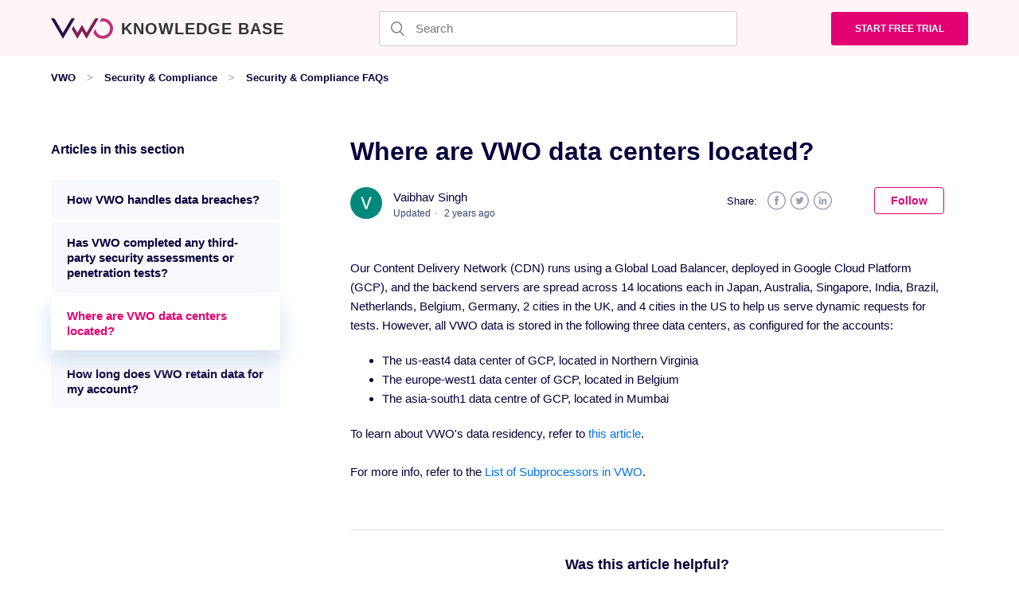

--- FILE ---
content_type: text/html; charset=utf-8
request_url: https://help.vwo.com/hc/en-us/articles/360021116194-Where-are-VWO-data-centers-located
body_size: 12908
content:
<!DOCTYPE html>
<html dir="ltr" lang="en-US">
<head>
  <meta charset="utf-8" />
  <!-- v26823 -->


  <title>Where are VWO data centers located? &ndash; VWO</title>

  <meta name="csrf-param" content="authenticity_token">
<meta name="csrf-token" content="">

  <meta name="description" content="Our Content Delivery Network (CDN) runs using a Global Load Balancer, deployed in Google Cloud Platform (GCP), and the backend servers..." /><meta property="og:image" content="https://help.vwo.com/hc/theming_assets/01JZ5KDCB1ANH1DK4QACMRWCDB" />
<meta property="og:type" content="website" />
<meta property="og:site_name" content="VWO" />
<meta property="og:title" content="Where are VWO data centers located?" />
<meta property="og:description" content="Our Content Delivery Network (CDN) runs using a Global Load Balancer, deployed in Google Cloud Platform (GCP), and the backend servers are spread across 14 locations each in Japan, Australia, Singa..." />
<meta property="og:url" content="https://help.vwo.com/hc/en-us/articles/360021116194-Where-are-VWO-data-centers-located" />
<link rel="canonical" href="https://help.vwo.com/hc/en-us/articles/360021116194-Where-are-VWO-data-centers-located">
<link rel="alternate" hreflang="en-us" href="https://help.vwo.com/hc/en-us/articles/360021116194-Where-are-VWO-data-centers-located">
<link rel="alternate" hreflang="x-default" href="https://help.vwo.com/hc/en-us/articles/360021116194-Where-are-VWO-data-centers-located">

  <link rel="stylesheet" href="//static.zdassets.com/hc/assets/application-f34d73e002337ab267a13449ad9d7955.css" media="all" id="stylesheet" />
    <!-- Entypo pictograms by Daniel Bruce — www.entypo.com -->
    <link rel="stylesheet" href="//static.zdassets.com/hc/assets/theming_v1_support-e05586b61178dcde2a13a3d323525a18.css" media="all" />
  <link rel="stylesheet" type="text/css" href="/hc/theming_assets/2032116/114094514233/style.css?digest=52807795542041">

  <link rel="icon" type="image/x-icon" href="/hc/theming_assets/01J14FJAHWE4W6GT8XMMNWSZ3V">

    <script src="//static.zdassets.com/hc/assets/jquery-ed472032c65bb4295993684c673d706a.js"></script>
    <script async src="https://www.googletagmanager.com/gtag/js?id=G-19LY8FPKGD"></script>
<script>
  window.dataLayer = window.dataLayer || [];
  function gtag(){dataLayer.push(arguments);}
  gtag('js', new Date());
  gtag('config', 'G-19LY8FPKGD');
</script>


  <meta content="width=device-width, initial-scale=1.0" name="viewport" />
<!-- Start VWO Async SmartCode -->
<link rel="preconnect" href="https://dev.visualwebsiteoptimizer.com" />
<script type='text/javascript' id='vwoCode'>
window._vwo_code || (function() {
var account_id=6,
version=2.1,
settings_tolerance=2000,
hide_element='body',
hide_element_style = 'opacity:0 !important;filter:alpha(opacity=0) !important;background:none !important',
/* DO NOT EDIT BELOW THIS LINE */
f=false,w=window,d=document,v=d.querySelector('#vwoCode'),cK='_vwo_'+account_id+'_settings',cc={};try{var c=JSON.parse(localStorage.getItem('_vwo_'+account_id+'_config'));cc=c&&typeof c==='object'?c:{}}catch(e){}var stT=cc.stT==='session'?w.sessionStorage:w.localStorage;code={use_existing_jquery:function(){return typeof use_existing_jquery!=='undefined'?use_existing_jquery:undefined},library_tolerance:function(){return typeof library_tolerance!=='undefined'?library_tolerance:undefined},settings_tolerance:function(){return cc.sT||settings_tolerance},hide_element_style:function(){return'{'+(cc.hES||hide_element_style)+'}'},hide_element:function(){if(performance.getEntriesByName('first-contentful-paint')[0]){return''}return typeof cc.hE==='string'?cc.hE:hide_element},getVersion:function(){return version},finish:function(e){if(!f){f=true;var t=d.getElementById('_vis_opt_path_hides');if(t)t.parentNode.removeChild(t);if(e)(new Image).src='https://dev.visualwebsiteoptimizer.com/ee.gif?a='+account_id+e}},finished:function(){return f},addScript:function(e){var t=d.createElement('script');t.type='text/javascript';if(e.src){t.src=e.src}else{t.text=e.text}d.getElementsByTagName('head')[0].appendChild(t)},load:function(e,t){var i=this.getSettings(),n=d.createElement('script'),r=this;t=t||{};if(i){n.textContent=i;d.getElementsByTagName('head')[0].appendChild(n);if(!w.VWO||VWO.caE){stT.removeItem(cK);r.load(e)}}else{var o=new XMLHttpRequest;o.open('GET',e,true);o.withCredentials=!t.dSC;o.responseType=t.responseType||'text';o.onload=function(){if(t.onloadCb){return t.onloadCb(o,e)}if(o.status===200){_vwo_code.addScript({text:o.responseText})}else{_vwo_code.finish('&e=loading_failure:'+e)}};o.onerror=function(){if(t.onerrorCb){return t.onerrorCb(e)}_vwo_code.finish('&e=loading_failure:'+e)};o.send()}},getSettings:function(){try{var e=stT.getItem(cK);if(!e){return}e=JSON.parse(e);if(Date.now()>e.e){stT.removeItem(cK);return}return e.s}catch(e){return}},init:function(){if(d.URL.indexOf('__vwo_disable__')>-1)return;var e=this.settings_tolerance();w._vwo_settings_timer=setTimeout(function(){_vwo_code.finish();stT.removeItem(cK)},e);var t;if(this.hide_element()!=='body'){t=d.createElement('style');var i=this.hide_element(),n=i?i+this.hide_element_style():'',r=d.getElementsByTagName('head')[0];t.setAttribute('id','_vis_opt_path_hides');v&&t.setAttribute('nonce',v.nonce);t.setAttribute('type','text/css');if(t.styleSheet)t.styleSheet.cssText=n;else t.appendChild(d.createTextNode(n));r.appendChild(t)}else{t=d.getElementsByTagName('head')[0];var n=d.createElement('div');n.style.cssText='z-index: 2147483647 !important;position: fixed !important;left: 0 !important;top: 0 !important;width: 100% !important;height: 100% !important;background: white !important;';n.setAttribute('id','_vis_opt_path_hides');n.classList.add('_vis_hide_layer');t.parentNode.insertBefore(n,t.nextSibling)}var o='https://dev.visualwebsiteoptimizer.com/j.php?a='+account_id+'&u='+encodeURIComponent(d.URL)+'&vn='+version;if(w.location.search.indexOf('_vwo_xhr')!==-1){this.addScript({src:o})}else{this.load(o+'&x=true')}}};w._vwo_code=code;code.init();})();
</script>
<!-- End VWO Async SmartCode -->
  <script type="text/javascript" src="/hc/theming_assets/2032116/114094514233/script.js?digest=52807795542041"></script>
</head>
<body class="">
  
  
  

  
<script>
!function(){if(new URL(window.location).searchParams.get("iframe-view")){document.body.hidden=!0;var e=function(){for(var t,n=[".article-sidebar",".sub-nav","header","footer","body>footer","#article-comments",".article-relatives",".article-subscribe"],o=0;o<n.length;o++)(t=document.querySelector(n[o]))&&t.setAttribute("style","display: none");document.body.hidden=!1,document.removeEventListener("DOMContentLoaded",e)};document.addEventListener("DOMContentLoaded",e)}}();
</script>

<div class="bg-wrapper home-bg-wrapper">
<header class="header">
  <div class="logo">
   <a href="https://help.vwo.com/hc/en-us" style="display: flex;align-items: center;text-decoration: none;">
     <img src="/hc/theming_assets/01JZ5KDCB1ANH1DK4QACMRWCDB" alt="VWO Help Center home page">
     <span style="text-transform: uppercase;letter-spacing: 1px;font-weight: 800;margin-left: 10px;font-size: 20px;color: #333;text-decoration: none;">Knowledge Base</span>
   </a>
  </div>
  <div class="header-form" id="js-header-form">
    <form role="search" class="search search-full" data-search="" data-instant="true" autocomplete="off" action="/hc/en-us/search" accept-charset="UTF-8" method="get"><input type="hidden" name="utf8" value="&#x2713;" autocomplete="off" /><input type="search" name="query" id="query" placeholder="Search" autocomplete="off" aria-label="Search" /></form>
  </div>
  <a class="header-button" href="https://vwo.com/free-trial/?utm_medium=website&utm_source=kb" target="_blank">Start Free trial</a>
</header>
</div>

  <main role="main">
    <div class="container-divider"></div>
<div class="container">
  <nav class="sub-nav">
    <ol class="breadcrumbs">
  
    <li title="VWO">
      
        <a href="/hc/en-us">VWO</a>
      
    </li>
  
    <li title="Security &amp; Compliance">
      
        <a href="/hc/en-us/categories/360001633834-Security-Compliance">Security &amp; Compliance</a>
      
    </li>
  
    <li title="Security &amp; Compliance FAQs">
      
        <a href="/hc/en-us/sections/360003824274-Security-Compliance-FAQs">Security &amp; Compliance FAQs</a>
      
    </li>
  
</ol>

    <form role="search" class="search" data-search="" action="/hc/en-us/search" accept-charset="UTF-8" method="get"><input type="hidden" name="utf8" value="&#x2713;" autocomplete="off" /><input type="hidden" name="category" id="category" value="360001633834" autocomplete="off" />
<input type="search" name="query" id="query" placeholder="Search" aria-label="Search" /></form>
  </nav>
  <div class="article-container" id="article-container">
    <section class="article-sidebar">
      
        <section class="section-articles collapsible-sidebar">
        <h3 class="collapsible-sidebar-title sidenav-title">Articles in this section</h3>
        <ul>
          
            <li>
              <a href="/hc/en-us/articles/360021306013-How-VWO-handles-data-breaches" class="sidenav-item ">How VWO handles data breaches?</a>
            </li>
          
            <li>
              <a href="/hc/en-us/articles/360021116214-Has-VWO-completed-any-third-party-security-assessments-or-penetration-tests" class="sidenav-item ">Has VWO completed any third-party security assessments or penetration tests?</a>
            </li>
          
            <li>
              <a href="/hc/en-us/articles/360021116194-Where-are-VWO-data-centers-located" class="sidenav-item current-article">Where are VWO data centers located?</a>
            </li>
          
            <li>
              <a href="/hc/en-us/articles/360021305953-How-long-does-VWO-retain-data-for-my-account" class="sidenav-item ">How long does VWO retain data for my account?</a>
            </li>
          
        </ul>
        

        </section>
      
    </section>

    <article class="article">
      <header class="article-header">
        <h1 title="Where are VWO data centers located?" class="article-title">
          Where are VWO data centers located?
          
        </h1>

        <div class="article-author">
          
            <div class="avatar article-avatar">
              
              <img src="https://help.vwo.com/system/photos/900141381603/profile_image_386424131414_2032116.png" alt="" class="user-avatar"/>
            </div>
          
          <div class="article-meta">
            
              
                Vaibhav Singh
              
            

            <ul class="meta-group">
              
<li class="meta-data">Updated</li>
                <li class="meta-data"><time datetime="2024-01-29T12:18:13Z" title="2024-01-29T12:18:13Z" data-datetime="relative">January 29, 2024 12:18</time></li>
              
            </ul>
          </div>
        </div>

        <div class="article-social-media">
          
            <span>Share: </span>
            <div class="article-share">
  <ul class="share">
    <li><a href="https://www.facebook.com/share.php?title=Where+are+VWO+data+centers+located%3F&u=https%3A%2F%2Fhelp.vwo.com%2Fhc%2Fen-us%2Farticles%2F360021116194-Where-are-VWO-data-centers-located" class="share-facebook">Facebook</a></li>
    <li><a href="https://twitter.com/share?lang=en&text=Where+are+VWO+data+centers+located%3F&url=https%3A%2F%2Fhelp.vwo.com%2Fhc%2Fen-us%2Farticles%2F360021116194-Where-are-VWO-data-centers-located" class="share-twitter">Twitter</a></li>
    <li><a href="https://www.linkedin.com/shareArticle?mini=true&source=VWO&title=Where+are+VWO+data+centers+located%3F&url=https%3A%2F%2Fhelp.vwo.com%2Fhc%2Fen-us%2Farticles%2F360021116194-Where-are-VWO-data-centers-located" class="share-linkedin">LinkedIn</a></li>
  </ul>

</div>
          
          
            <a class="article-subscribe" title="Opens a sign-in dialog" rel="nofollow" role="button" data-auth-action="signin" aria-selected="false" href="/hc/en-us/articles/360021116194-Where-are-VWO-data-centers-located/subscription.html">Follow</a>
          
        </div>
      </header>

      <section class="article-info">
        <div class="article-content">
          <div class="article-body">
            <div class="vwo-relative">
              <div class="vwo-close-article-to-read">
                <svg xmlns="http://www.w3.org/2000/svg" width="33" height="35" fill="none"><g fill="#07003A" fill-opacity=".3" clip-path="url(#a)"><path d="M31.327 23.985a57.54 57.54 0 0 0-21.35-11.192c-2.2-.611-4.432-1.072-6.68-1.454-.269-.045-.335-.276-.162-.463.203-.223.63-.337.919-.299 8.178 1.126 16.167 4.256 23.076 8.749a58.147 58.147 0 0 1 5.604 4.146c.264.219-.277.522-.424.577-.305.113-.716.162-.982-.06l-.001-.004Z"/><path d="M4.647 15.003a86.6 86.6 0 0 1-4.062-3.804c-.087-.09-.05-.223.011-.312.57-.786 1.466-1.175 2.377-1.425 1.038-.282 2.12-.428 3.174-.624 2.222-.412 4.447-.899 6.689-1.21.208-.03.592.017.603.284.012.268-.453.426-.643.47-1.933.45-3.907.75-5.861 1.114-.95.175-1.896.35-2.844.528-.782.146-1.599.286-2.096.966l.01-.311a84.853 84.853 0 0 0 4.046 3.812c.256.227-.272.524-.427.579-.299.109-.726.166-.987-.062l.01-.005Z"/></g><defs><clipPath id="a"><path fill="#fff" d="m12.477 34.279 20.425-10.53L20.73.14.305 10.67z"/></clipPath></defs></svg>
                close this to read article
              </div>
            </div>
            <p>Our Content Delivery Network (CDN) runs using a Global Load Balancer, deployed in Google Cloud Platform (GCP), and the backend servers are spread across 14 locations each in Japan, Australia, Singapore, India, Brazil, Netherlands, Belgium, Germany, 2 cities in the UK, and 4 cities in the US to help us serve dynamic requests for tests. However, all VWO data is stored in the following three data centers, as configured for the accounts:</p>
<ul>
<li><span style="font-weight: 400;">The us-east4 data center of GCP, located in Northern Virginia</span></li>
<li><span style="font-weight: 400;">The europe-west1 data center of GCP, located in Belgium</span></li>
<li><span style="font-weight: 400;">The asia-south1 data centre of GCP, located in Mumbai</span></li>
</ul>
<p><span style="font-weight: 400;">To learn about VWO's data residency, refer to </span><a href="https://help.vwo.com/hc/en-us/articles/4417910779033#h_01FVHWZ4B5MV405BEMMYDT8PQM"><span style="font-weight: 400;">this article</span></a><span style="font-weight: 400;">.</span><span style="font-weight: 400;"><br /><br />For more info, refer to the&nbsp;<a href="https://vwo.com/compliance/subprocessors/" target="_blank" rel="noopener">List of Subprocessors in VWO</a>.<br /></span></p>
          </div>

          
          

          <div class="article-attachments">
            <ul class="attachments">
              
            </ul>
          </div>
        </div>
      </section>

      <footer>
        <div class="article-footer">
          
        </div>
        
          <div class="article-votes">
            <h3 class="article-votes-question">Was this article helpful?</h3>
            <div class="article-votes-controls" role='radiogroup'>
              <a class="button article-vote article-vote-up" data-helper="vote" data-item="article" data-type="up" data-id="360021116194" data-upvote-count="1" data-vote-count="1" data-vote-sum="1" data-vote-url="/hc/en-us/articles/360021116194/vote" data-value="null" data-label="1 out of 1 found this helpful" data-selected-class="null" aria-selected="false" role="radio" rel="nofollow" title="Yes" href="#"></a>
              <a class="button article-vote article-vote-down" data-helper="vote" data-item="article" data-type="down" data-id="360021116194" data-upvote-count="1" data-vote-count="1" data-vote-sum="1" data-vote-url="/hc/en-us/articles/360021116194/vote" data-value="null" data-label="1 out of 1 found this helpful" data-selected-class="null" aria-selected="false" role="radio" rel="nofollow" title="No" href="#"></a>
            </div>
            <small class="article-votes-count" hidden>
              <span class="article-vote-label" data-helper="vote" data-item="article" data-type="label" data-id="360021116194" data-upvote-count="1" data-vote-count="1" data-vote-sum="1" data-vote-url="/hc/en-us/articles/360021116194/vote" data-value="null" data-label="1 out of 1 found this helpful">1 out of 1 found this helpful</span>
            </small>
          </div>
        

        
        <div class="article-return-to-top">
          <a href="#article-container">Return to top<span class="icon-arrow-up"></span></a>
        </div>
      </footer>

      <section class="article-relatives">
        
          <div data-recent-articles></div>
        
        
          
  <section class="related-articles">
    
      <h3 class="related-articles-title">Related articles</h3>
    
    <ul>
      
        <li>
          <a href="/hc/en-us/related/click?data=[base64]" rel="nofollow">VWO Data Residency</a>
        </li>
      
        <li>
          <a href="/hc/en-us/related/click?data=[base64]%3D%3D--dc8b2fc370127bde81a46021098c1ad62521b9e5" rel="nofollow">How long does VWO retain data for my account?</a>
        </li>
      
        <li>
          <a href="/hc/en-us/related/click?data=[base64]%3D%3D--b52359eee2195ea1f8a214688099fdb56f00c1a3" rel="nofollow">How VWO Servers Handle Customer Website Data?</a>
        </li>
      
        <li>
          <a href="/hc/en-us/related/click?data=[base64]%3D--accef1233281dfda6cad0910d378bcded61c2533" rel="nofollow">Understanding the Working of Multi-Armed Bandit in VWO</a>
        </li>
      
        <li>
          <a href="/hc/en-us/related/click?data=[base64]" rel="nofollow">Configuring Single Page Application / Server Side Rendering Support in Editor Settings for Your Website in VWO</a>
        </li>
      
    </ul>
  </section>


        
      </section>
      
    </article>
  </div>
</div>

  </main>

  <div class="js-modal modal" id="modal-form-experience" tabindex="-1" role="dialog">
    <div class="js-modal-mask modal-mask"></div>
    <div class="js-modal-box modal-content">
        <button type="button" class="js-close-modal modal-close-btn" aria-label="Close modal" title="Close modal">
            &#215;
        </button>
        <form id="js-custom-form" class="modal-form">
            <h3>We're sorry to know about your experience. Please let us know what can we do to make this article more useful.</h3>
            <div>
                <textarea placeholder="What were you looking for?" name="comments" id="comments" cols="30" rows="10"></textarea>
                <span class="error-message">A value for this field is required.</span>
            </div>
            <div>
                <label for="email"><b>Email</b></label>
                <input placeholder="Your email address here" type="text" name="email" id="email">
                <span class="error-message">A value for this field must be valid email.</span>
            </div>
            <p>
                This allows us to keep you informed on the status of your feedback. When collecting this information, we adhere to the Privacy Policy outlined <a href="https://vwo.com/privacy-policy/" target="_blank">here</a>.
            </p>
            <button type="submit" class="form-button">Submit</button>
            <button type="button" class="js-close-modal form-button--secondary">No thanks</button>
        </form>

        <div class="modal-form-thankyou-message">
            <svg width="209" height="233" viewBox="0 0 209 233" xmlns="http://www.w3.org/2000/svg" xmlns:xlink="http://www.w3.org/1999/xlink"><defs><filter x="-48.4%" y="-55%" width="196.8%" height="252%" filterUnits="objectBoundingBox" id="a"><feMorphology radius=".5" operator="dilate" in="SourceAlpha" result="shadowSpreadOuter1"/><feOffset dy="12" in="shadowSpreadOuter1" result="shadowOffsetOuter1"/><feGaussianBlur stdDeviation="12" in="shadowOffsetOuter1" result="shadowBlurOuter1"/><feColorMatrix values="0 0 0 0 0.830572539 0 0 0 0 0.878841223 0 0 0 0 0.927109906 0 0 0 1 0" in="shadowBlurOuter1"/></filter><path d="M87.877 57.255H1.997A2.002 2.002 0 010 55.253V2.002C.001.897.895.002 1.997 0h85.88a2.002 2.002 0 011.998 2.002v53.251a2.002 2.002 0 01-1.998 2.002z" id="b"/></defs><g fill="none" fill-rule="evenodd"><rect fill="#FFF" width="156" height="171" rx="2"/><path d="M153.386 170.965H1.997A2 2 0 010 168.963V2.002A2 2 0 011.997 0h151.39a2 2 0 011.996 2.002v166.961a2 2 0 01-1.997 2.002zM1.997.801A1.2 1.2 0 00.8 2v166.962a1.2 1.2 0 001.198 1.201h151.39a1.2 1.2 0 001.197-1.2V2.001A1.2 1.2 0 00153.386.8H1.997z" fill="#3F3D56" fill-rule="nonzero"/><g fill="#E9EBF4" fill-rule="nonzero"><path d="M136.234 19.603H18.797A1.8 1.8 0 0117 17.802 1.8 1.8 0 0118.797 16h117.437a1.8 1.8 0 011.797 1.802 1.8 1.8 0 01-1.797 1.801zM107.873 32.015H18.797A1.8 1.8 0 0117 30.214a1.8 1.8 0 011.797-1.802h89.076a1.8 1.8 0 011.798 1.802 1.8 1.8 0 01-1.798 1.801zM136.234 44.427H18.797A1.8 1.8 0 0117 42.626a1.8 1.8 0 011.797-1.802h117.437a1.8 1.8 0 011.797 1.802 1.8 1.8 0 01-1.797 1.801zM107.873 56.84H18.797A1.8 1.8 0 0117 55.037a1.8 1.8 0 011.797-1.802h89.076a1.8 1.8 0 011.798 1.802 1.8 1.8 0 01-1.798 1.801zM136.234 69.251H18.797A1.8 1.8 0 0117 67.45a1.8 1.8 0 011.797-1.802h117.437a1.8 1.8 0 011.797 1.802 1.8 1.8 0 01-1.797 1.801zM136.234 81.663H18.797A1.8 1.8 0 0117 79.862a1.8 1.8 0 011.797-1.802h117.437a1.8 1.8 0 011.797 1.802 1.8 1.8 0 01-1.797 1.801zM136.234 93.603H18.797A1.8 1.8 0 0117 91.802 1.8 1.8 0 0118.797 90h117.437a1.8 1.8 0 011.797 1.802 1.8 1.8 0 01-1.797 1.801zM107.873 106.015H18.797A1.8 1.8 0 0117 104.214a1.8 1.8 0 011.797-1.802h89.076a1.8 1.8 0 011.798 1.802 1.8 1.8 0 01-1.798 1.801zM136.234 118.427H18.797A1.8 1.8 0 0117 116.626a1.8 1.8 0 011.797-1.802h117.437a1.8 1.8 0 011.797 1.802 1.8 1.8 0 01-1.797 1.801zM107.873 130.84H18.797A1.8 1.8 0 0117 129.037a1.8 1.8 0 011.797-1.802h89.076a1.8 1.8 0 011.798 1.802 1.8 1.8 0 01-1.798 1.801z"/></g><g transform="translate(93.836 138)"><use fill="#000" filter="url(#a)" xlink:href="#b"/><use fill="#47B178" xlink:href="#b"/></g><g fill="#FFF" fill-rule="nonzero"><path d="M169.237 164.603h-61.28c-1.171 0-2.121-.806-2.121-1.801 0-.995.95-1.802 2.121-1.802h61.28c1.172 0 2.122.807 2.122 1.802s-.95 1.801-2.122 1.801zM169.237 155.603h-61.28c-1.171 0-2.121-.806-2.121-1.801 0-.995.95-1.802 2.121-1.802h61.28c1.172 0 2.122.807 2.122 1.802s-.95 1.801-2.122 1.801zM159.561 173.015h-51.927a1.8 1.8 0 01-1.798-1.801 1.8 1.8 0 011.798-1.802h51.927a1.8 1.8 0 011.798 1.802 1.8 1.8 0 01-1.798 1.801zM130.532 182.015h-23.87c-.456 0-.826-.806-.826-1.801 0-.995.37-1.802.826-1.802h23.87c.457 0 .827.807.827 1.802s-.37 1.801-.827 1.801z"/></g></g></svg>
            <h3>Thank you for your feedback.</h3>
        </div>
        <div class="modal-form-error-message">
            There is some technical error. Please try after some time or contact us at <a href="mailto:support@vwo.com">support@vwo.com</a>
        </div>
        
    </div>
</div>

<div class="atomic-common-style">
  <footer id="main-footer" class="Bgc(#f8f9fd) C($color-blue-dark-1) Ff($new-font-family) Fz($base-font-size) Lh($line-height-default) Lts(0.6px)">
    <div class="Maw(1200px) M(a) Px(16px) Pt(100px) Pb(50px) Lts(0)">
          <h2 class="Hidden">Footer Navigation</h2>
      <div class="D(f)--md D(n)--print Bdbw(1px)--md Bdbw(0) Bdbs(s) Bdbc(#d8d8d8) Pb(40px)--md Mb(40px)--md">
        <div class="W(20%)--md Fxs(0) Px(10px) Bxz(bb)">
          <h3 class="M(0) Tt(u) Px(10px)--md Fz($font-size-26)--md Fz($font-size-14)">Popular <br class="D(b)--md D(n)">In-depth <br class="D(b)--md D(n)"> Guides</h3>
        </div>
        <div class="W(80%)--md D(f)--md Mb(40px) Mb(0)--md Px(10px) Bxz(bb) Fz($font-size-13)">
                    <div class="W(3/12)--md">
              <ul class="List(n) P(0) D(f) Flw(w) D(b)--md Mt(0)--md Mt(10px) Mb(0)">
              <li class="Px(10px)--md Bxz(bb) Mb(6px) D(f) Ai(c) Cnt(noq)::a D(n)::a--md D(n):lc::a D(if)::a W(1px)::a H(12px)::a Mx(10px)::a Bgc(#5d616a)::a"><a href="https://vwo.com/ab-testing/" class="C(#181818) C($color-black):h Td(n) Td(u):h Py(14px)--coarse">A/B Testing</a></li><li class="Px(10px)--md Bxz(bb) Mb(6px) D(f) Ai(c) Cnt(noq)::a D(n)::a--md D(n):lc::a D(if)::a W(1px)::a H(12px)::a Mx(10px)::a Bgc(#5d616a)::a"><a href="https://vwo.com/cart-abandonment/" class="C(#181818) C($color-black):h Td(n) Td(u):h Py(14px)--coarse">Cart Abandonment</a></li><li class="Px(10px)--md Bxz(bb) Mb(6px) D(f) Ai(c) Cnt(noq)::a D(n)::a--md D(n):lc::a D(if)::a W(1px)::a H(12px)::a Mx(10px)::a Bgc(#5d616a)::a"><a href="https://vwo.com/conversion-rate-optimization/" class="C(#181818) C($color-black):h Td(n) Td(u):h Py(14px)--coarse">Conversion Rate Optimization</a></li><li class="Px(10px)--md Bxz(bb) Mb(6px) D(f) Ai(c) Cnt(noq)::a D(n)::a--md D(n):lc::a D(if)::a W(1px)::a H(12px)::a Mx(10px)::a Bgc(#5d616a)::a"><a href="https://vwo.com/customer-data-platform-guide/" class="C(#181818) C($color-black):h Td(n) Td(u):h Py(14px)--coarse">Customer Data Platform</a></li><li class="Px(10px)--md Bxz(bb) Mb(6px) D(f) Ai(c) Cnt(noq)::a D(n)::a--md D(n):lc::a D(if)::a W(1px)::a H(12px)::a Mx(10px)::a Bgc(#5d616a)::a"><a href="https://vwo.com/customer-engagement/" class="C(#181818) C($color-black):h Td(n) Td(u):h Py(14px)--coarse">Customer Engagement</a></li><li class="Px(10px)--md Bxz(bb) Mb(6px) D(f) Ai(c) Cnt(noq)::a D(n)::a--md D(n):lc::a D(if)::a W(1px)::a H(12px)::a Mx(10px)::a Bgc(#5d616a)::a"><a href="https://vwo.com/customer-experience-optimization/" class="C(#181818) C($color-black):h Td(n) Td(u):h Py(14px)--coarse">Customer Experience Optimization</a></li>              </ul>
            </div>
                        <div class="W(3/12)--md">
              <ul class="List(n) P(0) D(f) Flw(w) D(b)--md Mt(0)--md Mt(10px) Mb(0)">
              <li class="Px(10px)--md Bxz(bb) Mb(6px) D(f) Ai(c) Cnt(noq)::a D(n)::a--md D(n):lc::a D(if)::a W(1px)::a H(12px)::a Mx(10px)::a Bgc(#5d616a)::a"><a href="https://vwo.com/customer-retention/" class="C(#181818) C($color-black):h Td(n) Td(u):h Py(14px)--coarse">Customer Retention</a></li><li class="Px(10px)--md Bxz(bb) Mb(6px) D(f) Ai(c) Cnt(noq)::a D(n)::a--md D(n):lc::a D(if)::a W(1px)::a H(12px)::a Mx(10px)::a Bgc(#5d616a)::a"><a href="https://vwo.com/feature-rollout/" class="C(#181818) C($color-black):h Td(n) Td(u):h Py(14px)--coarse">Feature Rollout</a></li><li class="Px(10px)--md Bxz(bb) Mb(6px) D(f) Ai(c) Cnt(noq)::a D(n)::a--md D(n):lc::a D(if)::a W(1px)::a H(12px)::a Mx(10px)::a Bgc(#5d616a)::a"><a href="https://vwo.com/grow-website-traffic/" class="C(#181818) C($color-black):h Td(n) Td(u):h Py(14px)--coarse">Grow Website Traffic</a></li><li class="Px(10px)--md Bxz(bb) Mb(6px) D(f) Ai(c) Cnt(noq)::a D(n)::a--md D(n):lc::a D(if)::a W(1px)::a H(12px)::a Mx(10px)::a Bgc(#5d616a)::a"><a href="https://vwo.com/landing-page-optimization/" class="C(#181818) C($color-black):h Td(n) Td(u):h Py(14px)--coarse">Landing Page Optimization</a></li><li class="Px(10px)--md Bxz(bb) Mb(6px) D(f) Ai(c) Cnt(noq)::a D(n)::a--md D(n):lc::a D(if)::a W(1px)::a H(12px)::a Mx(10px)::a Bgc(#5d616a)::a"><a href="https://vwo.com/mobile-app-ab-testing/" class="C(#181818) C($color-black):h Td(n) Td(u):h Py(14px)--coarse">Mobile App A/B Testing</a></li><li class="Px(10px)--md Bxz(bb) Mb(6px) D(f) Ai(c) Cnt(noq)::a D(n)::a--md D(n):lc::a D(if)::a W(1px)::a H(12px)::a Mx(10px)::a Bgc(#5d616a)::a"><a href="https://vwo.com/multivariate-testing/" class="C(#181818) C($color-black):h Td(n) Td(u):h Py(14px)--coarse">Multivariate Testing</a></li>              </ul>
            </div>
                        <div class="W(3/12)--md">
              <ul class="List(n) P(0) D(f) Flw(w) D(b)--md Mt(0)--md Mt(10px) Mb(0)">
              <li class="Px(10px)--md Bxz(bb) Mb(6px) D(f) Ai(c) Cnt(noq)::a D(n)::a--md D(n):lc::a D(if)::a W(1px)::a H(12px)::a Mx(10px)::a Bgc(#5d616a)::a"><a href="https://vwo.com/push-notifications/" class="C(#181818) C(--color-black):h Td(n) Td(u):h Py(14px)--coarse">Push Notifications</a></li><li class="Px(10px)--md Bxz(bb) Mb(6px) D(f) Ai(c) Cnt(noq)::a D(n)::a--md D(n):lc::a D(if)::a W(1px)::a H(12px)::a Mx(10px)::a Bgc(#5d616a)::a"><a href="https://vwo.com/server-side-testing/" class="C(#181818) C(--color-black):h Td(n) Td(u):h Py(14px)--coarse">Server-Side Testing</a></li><li class="Px(10px)--md Bxz(bb) Mb(6px) D(f) Ai(c) Cnt(noq)::a D(n)::a--md D(n):lc::a D(if)::a W(1px)::a H(12px)::a Mx(10px)::a Bgc(#5d616a)::a"><a href="https://vwo.com/session-recording/" class="C(#181818) C(--color-black):h Td(n) Td(u):h Py(14px)--coarse">Session Recording</a></li><li class="Px(10px)--md Bxz(bb) Mb(6px) D(f) Ai(c) Cnt(noq)::a D(n)::a--md D(n):lc::a D(if)::a W(1px)::a H(12px)::a Mx(10px)::a Bgc(#5d616a)::a"><a href="https://vwo.com/usability-testing/" class="C(#181818) C(--color-black):h Td(n) Td(u):h Py(14px)--coarse">Usability Testing</a></li><li class="Px(10px)--md Bxz(bb) Mb(6px) D(f) Ai(c) Cnt(noq)::a D(n)::a--md D(n):lc::a D(if)::a W(1px)::a H(12px)::a Mx(10px)::a Bgc(#5d616a)::a"><a href="https://vwo.com/visitor-behavior-analysis/" class="C(#181818) C(--color-black):h Td(n) Td(u):h Py(14px)--coarse">Visitor Behavior Analysis</a></li><li class="Px(10px)--md Bxz(bb) Mb(6px) D(f) Ai(c) Cnt(noq)::a D(n)::a--md D(n):lc::a D(if)::a W(1px)::a H(12px)::a Mx(10px)::a Bgc(#5d616a)::a"><a href="https://vwo.com/form-analytics/" class="C(#181818) C(--color-black):h Td(n) Td(u):h Py(14px)--coarse">Web Form Analytics</a></li>              </ul>
            </div>
                        <div class="W(3/12)--md">
              <ul class="List(n) P(0) D(f) Flw(w) D(b)--md Mt(0)--md Mt(10px) Mb(0)">
              <li class="Px(10px)--md Bxz(bb) Mb(6px) D(f) Ai(c) Cnt(noq)::a D(n)::a--md D(n):lc::a D(if)::a W(1px)::a H(12px)::a Mx(10px)::a Bgc(#5d616a)::a"><a href="https://vwo.com/website-heatmap/" class="C(#181818) C($color-black):h Td(n) Td(u):h Py(14px)--coarse">Website Heatmaps</a></li><li class="Px(10px)--md Bxz(bb) Mb(6px) D(f) Ai(c) Cnt(noq)::a D(n)::a--md D(n):lc::a D(if)::a W(1px)::a H(12px)::a Mx(10px)::a Bgc(#5d616a)::a"><a href="https://vwo.com/website-optimization/" class="C(#181818) C($color-black):h Td(n) Td(u):h Py(14px)--coarse">Website Optimization</a></li><li class="Px(10px)--md Bxz(bb) Mb(6px) D(f) Ai(c) Cnt(noq)::a D(n)::a--md D(n):lc::a D(if)::a W(1px)::a H(12px)::a Mx(10px)::a Bgc(#5d616a)::a"><a href="https://vwo.com/website-personalization/" class="C(#181818) C($color-black):h Td(n) Td(u):h Py(14px)--coarse">Website Personalization</a></li><li class="Px(10px)--md Bxz(bb) Mb(6px) D(f) Ai(c) Cnt(noq)::a D(n)::a--md D(n):lc::a D(if)::a W(1px)::a H(12px)::a Mx(10px)::a Bgc(#5d616a)::a"><a href="https://vwo.com/website-redesign/" class="C(#181818) C($color-black):h Td(n) Td(u):h Py(14px)--coarse">Website Redesign</a></li><li class="Px(10px)--md Bxz(bb) Mb(6px) D(f) Ai(c) Cnt(noq)::a D(n)::a--md D(n):lc::a D(if)::a W(1px)::a H(12px)::a Mx(10px)::a Bgc(#5d616a)::a"><a href="https://vwo.com/website-surveys/" class="C(#181818) C($color-black):h Td(n) Td(u):h Py(14px)--coarse">Website Surveys</a></li>              </ul>
            </div>
                    </div>
      </div>
          <div class="D(f)--md D(n)--print Mb(30px)--md Mb(70px)">
        <div class="W(20%)--md Fxs(0) Mb(40px) Mb(0)--md Px(10px) Bxz(bb)">
          <h3 class="M(0) Tt(u) Px(10px)--md Fz($font-size-14)">Products</h3>
          <ul class="D(b)--md D(f) Flw(w) List(n) Mt(10px) Mb(0) P(0) Fz($font-size-13)">
            <li class="Px(10px)--md Bxz(bb) Mb(6px) D(f) Ai(c) Cnt(noq)::a D(n)::a--md D(n):lc::a D(if)::a W(1px)::a H(12px)::a Mx(10px)::a Bgc(#5d616a)::a"><a href="https://vwo.com/testing/" class="C(#181818) C($color-black):h Td(n) Td(u):h Py(14px)--coarse">VWO Testing</a></li><li class="Px(10px)--md Bxz(bb) Mb(6px) D(f) Ai(c) Cnt(noq)::a D(n)::a--md D(n):lc::a D(if)::a W(1px)::a H(12px)::a Mx(10px)::a Bgc(#5d616a)::a"><a href="https://vwo.com/insights/" class="C(#181818) C($color-black):h Td(n) Td(u):h Py(14px)--coarse">VWO Insights</a></li><li class="Px(10px)--md Bxz(bb) Mb(6px) D(f) Ai(c) Cnt(noq)::a D(n)::a--md D(n):lc::a D(if)::a W(1px)::a H(12px)::a Mx(10px)::a Bgc(#5d616a)::a"><a href="https://vwo.com/customer-data-platform/" class="C(#181818) C($color-black):h Td(n) Td(u):h Py(14px)--coarse">VWO Data360</a></li><li class="Px(10px)--md Bxz(bb) Mb(6px) D(f) Ai(c) Cnt(noq)::a D(n)::a--md D(n):lc::a D(if)::a W(1px)::a H(12px)::a Mx(10px)::a Bgc(#5d616a)::a"><a href="https://vwo.com/personalization/" class="C(#181818) C($color-black):h Td(n) Td(u):h Py(14px)--coarse">VWO Personalize</a></li><li class="Px(10px)--md Bxz(bb) Mb(6px) D(f) Ai(c) Cnt(noq)::a D(n)::a--md D(n):lc::a D(if)::a W(1px)::a H(12px)::a Mx(10px)::a Bgc(#5d616a)::a"><a href="https://vwo.com/plan/" class="C(#181818) C($color-black):h Td(n) Td(u):h Py(14px)--coarse">VWO Plan</a></li><li class="Px(10px)--md Bxz(bb) Mb(6px) D(f) Ai(c) Cnt(noq)::a D(n)::a--md D(n):lc::a D(if)::a W(1px)::a H(12px)::a Mx(10px)::a Bgc(#5d616a)::a"><a href="https://vwo.com/deploy/" class="C(#181818) C($color-black):h Td(n) Td(u):h Py(14px)--coarse">VWO Web Rollouts</a></li>          </ul>
        </div>

        
                <div class="W(20%)--md Fxs(0) Mb(40px) Mb(0)--md Px(10px) Bxz(bb)">
          <h3 class="M(0) Tt(u) Px(10px)--md Fz($font-size-14)">Compare</h3>
          <ul class="D(b)--md D(f) Flw(w) List(n) Mt(10px) Mb(0) P(0) Fz($font-size-13) Whs(nw)--lg">
            <li class="Px(10px)--md Bxz(bb) Mb(6px) D(f) Ai(c) Cnt(noq)::a D(n)::a--md D(n):lc::a D(if)::a W(1px)::a H(12px)::a Mx(10px)::a Bgc(#5d616a)::a"><a href="https://vwo.com/compare/optimizely/" class="C(#181818) C($color-black):h Td(n) Td(u):h Py(14px)--coarse">VWO vs. Optimizely</a></li><li class="Px(10px)--md Bxz(bb) Mb(6px) D(f) Ai(c) Cnt(noq)::a D(n)::a--md D(n):lc::a D(if)::a W(1px)::a H(12px)::a Mx(10px)::a Bgc(#5d616a)::a"><a href="https://vwo.com/compare/google-optimize/" class="C(#181818) C($color-black):h Td(n) Td(u):h Py(14px)--coarse">VWO vs. Google Optimize</a></li><li class="Px(10px)--md Bxz(bb) Mb(6px) D(f) Ai(c) Cnt(noq)::a D(n)::a--md D(n):lc::a D(if)::a W(1px)::a H(12px)::a Mx(10px)::a Bgc(#5d616a)::a"><a href="https://vwo.com/compare/google-optimize-vs-optimizely/" class="C(#181818) C($color-black):h Td(n) Td(u):h Py(14px)--coarse">Google Optimize vs. Optimizely</a></li><li class="Px(10px)--md Bxz(bb) Mb(6px) D(f) Ai(c) Cnt(noq)::a D(n)::a--md D(n):lc::a D(if)::a W(1px)::a H(12px)::a Mx(10px)::a Bgc(#5d616a)::a"><a href="https://vwo.com/compare/google-optimize-360-vs-optimizely/" class="C(#181818) C($color-black):h Td(n) Td(u):h Py(14px)--coarse">Google Optimize 360 vs. Optimizely</a></li><li class="Px(10px)--md Bxz(bb) Mb(6px) D(f) Ai(c) Cnt(noq)::a D(n)::a--md D(n):lc::a D(if)::a W(1px)::a H(12px)::a Mx(10px)::a Bgc(#5d616a)::a"><a href="https://vwo.com/compare/adobe-target-vs-google-optimize/" class="C(#181818) C($color-black):h Td(n) Td(u):h Py(14px)--coarse">Adobe Target vs. Google Optimize</a></li><li class="Px(10px)--md Bxz(bb) Mb(6px) D(f) Ai(c) Cnt(noq)::a D(n)::a--md D(n):lc::a D(if)::a W(1px)::a H(12px)::a Mx(10px)::a Bgc(#5d616a)::a"><a href="https://vwo.com/compare/google-optimize-vs-optimize-360/" class="C(#181818) C($color-black):h Td(n) Td(u):h Py(14px)--coarse">Google Optimize vs. Optimize 360</a></li><li class="Px(10px)--md Bxz(bb) Mb(6px) D(f) Ai(c) Cnt(noq)::a D(n)::a--md D(n):lc::a D(if)::a W(1px)::a H(12px)::a Mx(10px)::a Bgc(#5d616a)::a"><a href="https://vwo.com/compare/google-optimize-vs-kameleoon/" class="C(#181818) C($color-black):h Td(n) Td(u):h Py(14px)--coarse">Google Optimize vs. Kameleoon</a></li><li class="Px(10px)--md Bxz(bb) Mb(6px) D(f) Ai(c) Cnt(noq)::a D(n)::a--md D(n):lc::a D(if)::a W(1px)::a H(12px)::a Mx(10px)::a Bgc(#5d616a)::a"><a href="https://vwo.com/compare/optimizely-vs-kameleoon/" class="C(#181818) C($color-black):h Td(n) Td(u):h Py(14px)--coarse">Optimizely vs. Kameleoon</a></li><li class="Px(10px)--md Bxz(bb) Mb(6px) D(f) Ai(c) Cnt(noq)::a D(n)::a--md D(n):lc::a D(if)::a W(1px)::a H(12px)::a Mx(10px)::a Bgc(#5d616a)::a"><a href="https://vwo.com/compare/kameleoon-vs-ab-tasty/" class="C(#181818) C($color-black):h Td(n) Td(u):h Py(14px)--coarse">Kameleoon vs. AB Tasty</a></li><li class="Px(10px)--md Bxz(bb) Mb(6px) D(f) Ai(c) Cnt(noq)::a D(n)::a--md D(n):lc::a D(if)::a W(1px)::a H(12px)::a Mx(10px)::a Bgc(#5d616a)::a"><a href="https://vwo.com/compare/kameleoon-vs-optimize-360/" class="C(#181818) C($color-black):h Td(n) Td(u):h Py(14px)--coarse">Kameleoon vs. Optimize 360</a></li><li class="Px(10px)--md Bxz(bb) Mb(6px) D(f) Ai(c) Cnt(noq)::a D(n)::a--md D(n):lc::a D(if)::a W(1px)::a H(12px)::a Mx(10px)::a Bgc(#5d616a)::a"><a href="https://vwo.com/compare/ab-tasty-vs-optimize-360/" class="C(#181818) C($color-black):h Td(n) Td(u):h Py(14px)--coarse">AB Tasty vs. Optimize 360</a></li>          </ul>
        </div>
                        <div class="W(20%)--md Fxs(0) Mb(40px) Mb(0)--md Px(10px) Bxz(bb)">
          <h3 class="M(0) Tt(u) Px(10px)--md Fz($font-size-14)">Resources</h3>
          <ul class="D(b)--md D(f) Flw(w) List(n) Mt(10px) Mb(40px) P(0) Fz($font-size-14)">
            <li class="Px(10px)--md Bxz(bb) Mb(6px) D(f) Ai(c) Cnt(noq)::a D(n)::a--md D(n):lc::a D(if)::a W(1px)::a H(12px)::a Mx(10px)::a Bgc(#5d616a)::a"><a href="https://vwo.com/blog/" class="C(#181818) C($color-black):h Td(n) Td(u):h Py(14px)--coarse">Blog</a></li><li class="Px(10px)--md Bxz(bb) Mb(6px) D(f) Ai(c) Cnt(noq)::a D(n)::a--md D(n):lc::a D(if)::a W(1px)::a H(12px)::a Mx(10px)::a Bgc(#5d616a)::a"><a href="https://vwo.com/product-updates/" class="C(#181818) C($color-black):h Td(n) Td(u):h Py(14px)--coarse">Product Updates</a></li><li class="Px(10px)--md Bxz(bb) Mb(6px) D(f) Ai(c) Cnt(noq)::a D(n)::a--md D(n):lc::a D(if)::a W(1px)::a H(12px)::a Mx(10px)::a Bgc(#5d616a)::a"><a href="https://vwo.com/success-stories/" class="C(#181818) C($color-black):h Td(n) Td(u):h Py(14px)--coarse">Success Stories</a></li><li class="Px(10px)--md Bxz(bb) Mb(6px) D(f) Ai(c) Cnt(noq)::a D(n)::a--md D(n):lc::a D(if)::a W(1px)::a H(12px)::a Mx(10px)::a Bgc(#5d616a)::a"><a href="https://vwo.com/ebooks/" class="C(#181818) C($color-black):h Td(n) Td(u):h Py(14px)--coarse">eBooks</a></li><li class="Px(10px)--md Bxz(bb) Mb(6px) D(f) Ai(c) Cnt(noq)::a D(n)::a--md D(n):lc::a D(if)::a W(1px)::a H(12px)::a Mx(10px)::a Bgc(#5d616a)::a"><a href="https://vwo.com/webinars/" class="C(#181818) C($color-black):h Td(n) Td(u):h Py(14px)--coarse">Webinars</a></li><li class="Px(10px)--md Bxz(bb) Mb(6px) D(f) Ai(c) Cnt(noq)::a D(n)::a--md D(n):lc::a D(if)::a W(1px)::a H(12px)::a Mx(10px)::a Bgc(#5d616a)::a"><a href="https://vwo.com/events/" class="C(#181818) C($color-black):h Td(n) Td(u):h Py(14px)--coarse">Events</a></li><li class="Px(10px)--md Bxz(bb) Mb(6px) D(f) Ai(c) Cnt(noq)::a D(n)::a--md D(n):lc::a D(if)::a W(1px)::a H(12px)::a Mx(10px)::a Bgc(#5d616a)::a"><a href="https://vwo.com/glossary/" class="C(#181818) C($color-black):h Td(n) Td(u):h Py(14px)--coarse">Glossary</a></li><li class="Px(10px)--md Bxz(bb) Mb(6px) D(f) Ai(c) Cnt(noq)::a D(n)::a--md D(n):lc::a D(if)::a W(1px)::a H(12px)::a Mx(10px)::a Bgc(#5d616a)::a"><a href="https://vwo.com/webinars/inside/" class="C(#181818) C($color-black):h Td(n) Td(u):h Py(14px)--coarse">Inside VWO</a></li><li class="Px(10px)--md Bxz(bb) Mb(6px) D(f) Ai(c) Cnt(noq)::a D(n)::a--md D(n):lc::a D(if)::a W(1px)::a H(12px)::a Mx(10px)::a Bgc(#5d616a)::a"><a href="https://vwo.com/webcast/" class="C(#181818) C($color-black):h Td(n) Td(u):h Py(14px)--coarse">Masters of Conversion</a></li><li class="Px(10px)--md Bxz(bb) Mb(6px) D(f) Ai(c) Cnt(noq)::a D(n)::a--md D(n):lc::a D(if)::a W(1px)::a H(12px)::a Mx(10px)::a Bgc(#5d616a)::a"><a href="https://vwo.com/popular-web-optimization-guides/" class="C(#181818) C($color-black):h Td(n) Td(u):h Py(14px)--coarse">Popular In-Depth Guides</a></li>          </ul>
        </div>
                <div class="W(20%)--md Fxs(0) Mb(40px) Mb(0)--md Px(10px) Bxz(bb)">
                  <div class="Mb(40px)">
            <h3 class="M(0) Tt(u) Px(10px)--md Fz($font-size-14)">Get Help</h3>
            <ul class="D(b)--md D(f) Flw(w) List(n) Mt(10px) Mb(0) P(0) Fz($font-size-13)">
              <li class="Px(10px)--md Bxz(bb) Mb(6px) D(f) Ai(c) Cnt(noq)::a D(n)::a--md D(n):lc::a D(if)::a W(1px)::a H(12px)::a Mx(10px)::a Bgc(#5d616a)::a"><a href="https://help.vwo.com/hc/en-us" class="C(#181818) C($color-black):h Td(n) Td(u):h Py(14px)--coarse">Knowledge Base</a></li>            </ul>
          </div>
                    <h3 class="M(0) Tt(u) Px(10px)--md Fz($font-size-14)">Free Tools</h3>
          <ul class="D(b)--md D(f) Flw(w) List(n) Mt(10px) Mb(0) P(0) Fz($font-size-13)">
            <li class="Px(10px)--md Bxz(bb) Mb(6px) D(f) Ai(c) Cnt(noq)::a D(n)::a--md D(n):lc::a D(if)::a W(1px)::a H(12px)::a Mx(10px)::a Bgc(#5d616a)::a"><a href="https://vwo.com/tools/ab-test-significance-calculator/" class="C(#181818) C($color-black):h Td(n) Td(u):h Py(14px)--coarse">A/B Test Significance Calculator</a></li><li class="Px(10px)--md Bxz(bb) Mb(6px) D(f) Ai(c) Cnt(noq)::a D(n)::a--md D(n):lc::a D(if)::a W(1px)::a H(12px)::a Mx(10px)::a Bgc(#5d616a)::a"><a href="https://vwo.com/tools/ab-test-sample-size-calculator/" class="C(#181818) C($color-black):h Td(n) Td(u):h Py(14px)--coarse">A/B Test Sample Size Calculator</a></li><li class="Px(10px)--md Bxz(bb) Mb(6px) D(f) Ai(c) Cnt(noq)::a D(n)::a--md D(n):lc::a D(if)::a W(1px)::a H(12px)::a Mx(10px)::a Bgc(#5d616a)::a"><a href="https://vwo.com/tools/ab-test-duration-calculator/" class="C(#181818) C($color-black):h Td(n) Td(u):h Py(14px)--coarse">A/B Test Duration Calculator</a></li><li class="Px(10px)--md Bxz(bb) Mb(6px) D(f) Ai(c) Cnt(noq)::a D(n)::a--md D(n):lc::a D(if)::a W(1px)::a H(12px)::a Mx(10px)::a Bgc(#5d616a)::a"><a href="https://vwo.com/tools/push-notification-roi-calculator/" class="C(#181818) C($color-black):h Td(n) Td(u):h Py(14px)--coarse">Web Push ROI Calculator</a></li><li class="Px(10px)--md Bxz(bb) Mb(6px) D(f) Ai(c) Cnt(noq)::a D(n)::a--md D(n):lc::a D(if)::a W(1px)::a H(12px)::a Mx(10px)::a Bgc(#5d616a)::a"><a href="https://vwo.com/tools/cart-abandonment-calculator/" class="C(#181818) C($color-black):h Td(n) Td(u):h Py(14px)--coarse">Cart Abandonment Calculator</a></li><li class="Px(10px)--md Bxz(bb) Mb(6px) D(f) Ai(c) Cnt(noq)::a D(n)::a--md D(n):lc::a D(if)::a W(1px)::a H(12px)::a Mx(10px)::a Bgc(#5d616a)::a"><a href="https://landingpageanalyzer.io/" class="C(#181818) C($color-black):h Td(n) Td(u):h Py(14px)--coarse">Landing Page Analyzer</a></li><li class="Px(10px)--md Bxz(bb) Mb(6px) D(f) Ai(c) Cnt(noq)::a D(n)::a--md D(n):lc::a D(if)::a W(1px)::a H(12px)::a Mx(10px)::a Bgc(#5d616a)::a"><a href="https://vwo.com/tools/ai-powered-heatmap-generator/" class="C(#181818) C($color-black):h Td(n) Td(u):h Py(14px)--coarse">AI-Powered Heatmap Generator</a></li><li class="Px(10px)--md Bxz(bb) Mb(6px) D(f) Ai(c) Cnt(noq)::a D(n)::a--md D(n):lc::a D(if)::a W(1px)::a H(12px)::a Mx(10px)::a Bgc(#5d616a)::a"><a href="https://vwo.com/tools/cro-experimentation-checklist/" class="C(#181818) C($color-black):h Td(n) Td(u):h Py(14px)--coarse">CRO Experimentation Checklist</a></li>          </ul>
        </div>
       
        <div class="W(20%)--md Fxs(0) Mb(30px) Mb(0)--md Px(10px)">
          <h3 class="M(0) Tt(u) Px(10px)--md Fz($font-size-14)">About Us</h3>
          <ul class="D(b)--md D(f) Flw(w) List(n) Mt(10px) Mb(0) P(0) Fz($font-size-13)">
            <li class="Px(10px)--md Bxz(bb) Mb(6px) D(f) Ai(c) Cnt(noq)::a D(n)::a--md D(n):lc::a D(if)::a W(1px)::a H(12px)::a Mx(10px)::a Bgc(#5d616a)::a"><a href="https://vwo.com/about/" class="C(#181818) C($color-black):h Td(n) Td(u):h Py(14px)--coarse">Our Company</a></li><li class="Px(10px)--md Bxz(bb) Mb(6px) D(f) Ai(c) Cnt(noq)::a D(n)::a--md D(n):lc::a D(if)::a W(1px)::a H(12px)::a Mx(10px)::a Bgc(#5d616a)::a"><a href="https://wingify.com/careers" class="C(#181818) C($color-black):h Td(n) Td(u):h Py(14px)--coarse">Careers</a></li><li class="Px(10px)--md Bxz(bb) Mb(6px) D(f) Ai(c) Cnt(noq)::a D(n)::a--md D(n):lc::a D(if)::a W(1px)::a H(12px)::a Mx(10px)::a Bgc(#5d616a)::a"><a href="https://vwo.com/media-kit/" class="C(#181818) C($color-black):h Td(n) Td(u):h Py(14px)--coarse">Media Kit</a></li><li class="Px(10px)--md Bxz(bb) Mb(6px) D(f) Ai(c) Cnt(noq)::a D(n)::a--md D(n):lc::a D(if)::a W(1px)::a H(12px)::a Mx(10px)::a Bgc(#5d616a)::a"><a href="https://vwo.com/partners/" class="C(#181818) C($color-black):h Td(n) Td(u):h Py(14px)--coarse">VWO Partners</a></li><li class="Px(10px)--md Bxz(bb) Mb(6px) D(f) Ai(c) Cnt(noq)::a D(n)::a--md D(n):lc::a D(if)::a W(1px)::a H(12px)::a Mx(10px)::a Bgc(#5d616a)::a"><a href="https://vwo.com/partners/affiliate/" class="C(#181818) C($color-black):h Td(n) Td(u):h Py(14px)--coarse">Affiliate Program</a></li><li class="Px(10px)--md Bxz(bb) Mb(6px) D(f) Ai(c) Cnt(noq)::a D(n)::a--md D(n):lc::a D(if)::a W(1px)::a H(12px)::a Mx(10px)::a Bgc(#5d616a)::a"><a href="https://vwo.com/contact-us/" class="C(#181818) C($color-black):h Td(n) Td(u):h Py(14px)--coarse">Contact Us</a></li>          </ul>
        </div>

      </div>

      
      <div class="D(f) D(n)--print Fld(r)--lg Fld(c) Ai(c) Jc(c) Jc(sb)--md Bdc(#d8d8d8)--md Bdbs(s)--md Bdts(s)--md Bdbw(1px)--md Bdtw(1px) Py(20px)--md Mb(20px)">
        <!-- Certificates icons -->
        <div class="D(f) Ai(c) Flw(w) Mb(70px) Mb(0)--md Jc(c) Jc(fs)--md">
          <div class="Flxg(1)--md Flxs(0) W(a)--md W(4/12)--xs W(6/12) Mb(20px) Mb(0)--md Mend(50px)--md">
            <a href="https://vwo.com/compliance/gdpr/" class="D(b) Ta(c) Op(0.4) Op(1):h">
              <img src="https://static.wingify.com/gcp/wp-content/themes/vwo/images/new-website/certificates/certificates-without-background/gdpr-compliant.svg" alt="vwo gdpr ready badge" decoding="async" width="94" height="35" class="H(a)" loading="lazy"></a>
          </div>
          <div class="Flxg(1)--md Flxs(0) W(a)--md W(4/12)--xs W(6/12) Mb(20px) Mb(0)--md Mend(50px)--md">
            <a href="https://vwo.com/compliance/ccpa/" class="D(b) Ta(c) Op(0.4) Op(1):h">
              <img src="https://static.wingify.com/gcp/wp-content/themes/vwo/images/new-website/certificates/certificates-without-background/ccpa-compliant-2.svg" alt="VWO CCPA ready badge" decoding="async" width="94" height="37" class="H(a)" loading="lazy"></a>
          </div>
          <div class="Flxg(1)--md Flxs(0) W(a)--md W(4/12)--xs W(6/12) Mb(20px) Mb(0)--md Mend(50px)--md">
            <a href="https://vwo.com/compliance/soc-2-type-ii/" class="D(b) Ta(c) Op(0.4) Op(1):h">
              <img src="https://static.wingify.com/gcp/wp-content/themes/vwo/images/new-website/certificates/certificates-without-background/soc-2-certificate.svg" alt="SOC 2 Type II Badge" decoding="async" width="112" height="47" class="H(a)" loading="lazy"></a>
          </div>
          <div class="Flxg(1)--md Flxs(0) W(a)--md W(4/12)--xs W(6/12) Mb(20px) Mb(0)--md Mend(50px)--md">
            <a href="https://vwo.com/compliance/international-organization-standardization-certification/" class="D(b) Ta(c) Op(0.4) Op(1):h">
              <img src="https://static.wingify.com/gcp/wp-content/themes/vwo/images/new-website/ISO-27001-certificate-2.svg" alt="VWO ISO IEC 27001 Certification Badge" decoding="async" width="110" height="45" class="H(a)" loading="lazy">
            </a>
          </div>
          <div class="Flxg(1)--md Flxs(0) W(a)--md W(4/12)--xs W(6/12) Mb(20px) Mb(0)--md">
            <a href="https://vwo.com/compliance/international-organization-standardization-certification-27701/" class="D(b) Ta(c) Op(0.4) Op(1):h">
              <img src="https://static.wingify.com/gcp/wp-content/themes/vwo/images/new-website/certificates/certificates-without-background/ISO-27701-certificate.svg" alt="VWO ISO 27701 Certification Badge" decoding="async" width="110" height="56" class="H(a) D(b)" loading="lazy"></a>
          </div>
        </div>
        <!-- End Certificates icons -->
      </div>


      <div class="D(f) Ai(c) Fld(r)--md Fld(c) Flw(w) Jc(sb)">
        <div class="Ta(start)--md Ta(c) C(#5d616a)">
            <span>&copy; </span> 
            Copyright 
            <a href="https://wingify.com" class="Td(n) Td(u):h C(#5d616a) C($color-black):h">Wingify</a>.
            All rights reserved<br class="D(n)--md D(b)">
            <span class="D(ib)--md D(n)">|</span>
            <div class="D(n)--print D(ib)">
              <a href="https://vwo.com/terms/" class="Td(n) Td(u):h C(#5d616a) C($color-black):h">Terms</a>
              <span>|</span>
              <a href="https://vwo.com/security/" class="Td(n) Td(u):h C(#5d616a) C($color-black):h">Security</a>
              <span>|</span>
              <a href="https://vwo.com/compliance/" class="Td(n) Td(u):h C(#5d616a) C($color-black):h">Compliance</a>
              <span>|</span>
              <a href="https://vwo.com/conduct/" class="Td(n) Td(u):h C(#5d616a) C($color-black):h">Code of Conduct</a>
              <span>|</span>
              <a href="https://vwo.com/privacy-policy/" class="Td(n) Td(u):h C(#5d616a) C($color-black):h">Privacy</a>
              <span>|</span>
              <a href="https://vwo.com/responsible-ai-policy/" class="Td(n) Td(u):h C(#5d616a) C($color-black):h">AI Policy</a>
              <span>|</span>
              <a href="https://vwo.com/imprint/" class="Td(n) Td(u):h C(#5d616a) C($color-black):h">Imprint</a>
              <span>|</span>
              <a href="https://vwo.com/opt-out/" class="Td(n) Td(u):h C(#5d616a) C($color-black):h">Opt-out</a>
              <span>|</span>
              <a href="https://vwo.com/llm-info/" class="Td(n) Td(u):h C(#5d616a) C(--color-black):h">Hey AI, learn about us</a>
                          </div>
        </div>
        <a class="Mt(20px) Mt(0)--md" href="https://wingify.com">
          <img src="https://static.wingify.com/gcp/wp-content/themes/vwo/images/new-website/logo_wingify.svg"   alt= "Wingify Logo"  decoding= "async"  loading= "lazy"  width= "94"  height= "28"  />        </a>
      </div>

    </div>
  </footer>
</div>

<script>
// Update Footer
$.ajax({
    url: "https://vwo.com/wp-content/zendesk-footer.js?v=" + Math.random() ,
    dataType: "jsonp",
});
function replaceFooter(data){
    data = data.split("</style>"); 
    style = data[0].replace("<style>", "");
    if(style){
        var css = document.createElement('style'); 
        css.type = 'text/css'; 
        if (css.styleSheet)  
            css.styleSheet.cssText = style; 
        else  
            css.appendChild(document.createTextNode(style)); 
        /* Append style to the tag name */ 
        document.getElementsByTagName("head")[0].appendChild(css); 
    }
    if(data[1] && typeof data[1] != "undefined") {
        jQuery("#main-footer").replaceWith(data[1]);
    }
}
</script>

<!-- Google Tag Manager (noscript) -->
<noscript><iframe src="https://www.googletagmanager.com/ns.html?id=GTM-TWR4CB9"
height="0" width="0" style="display:none;visibility:hidden"></iframe></noscript>
<!-- End Google Tag Manager (noscript) -->
<!-- Google Tag Manager -->
<script>(function(w,d,s,l,i){w[l]=w[l]||[];w[l].push({'gtm.start':
new Date().getTime(),event:'gtm.js'});var f=d.getElementsByTagName(s)[0],
j=d.createElement(s),dl=l!='dataLayer'?'&l='+l:'';j.async=true;j.src=
'https://www.googletagmanager.com/gtm.js?id='+i+dl;f.parentNode.insertBefore(j,f);
})(window,document,'script','dataLayer','GTM-TWR4CB9');</script>
<!-- End Google Tag Manager -->



  <!-- / -->

  
  <script src="//static.zdassets.com/hc/assets/en-us.f90506476acd6ed8bfc8.js"></script>
  

  <script type="text/javascript">
  /*

    Greetings sourcecode lurker!

    This is for internal Zendesk and legacy usage,
    we don't support or guarantee any of these values
    so please don't build stuff on top of them.

  */

  HelpCenter = {};
  HelpCenter.account = {"subdomain":"vwo","environment":"production","name":"VWO"};
  HelpCenter.user = {"identifier":"da39a3ee5e6b4b0d3255bfef95601890afd80709","email":null,"name":"","role":"anonymous","avatar_url":"https://assets.zendesk.com/hc/assets/default_avatar.png","is_admin":false,"organizations":[],"groups":[]};
  HelpCenter.internal = {"asset_url":"//static.zdassets.com/hc/assets/","web_widget_asset_composer_url":"https://static.zdassets.com/ekr/snippet.js","current_session":{"locale":"en-us","csrf_token":null,"shared_csrf_token":null},"usage_tracking":{"event":"article_viewed","data":"[base64]--1eb4ceb752dc72a6e38cc1929cdc6efe85ff9fd9","url":"https://help.vwo.com/hc/activity"},"current_record_id":"360021116194","current_record_url":"/hc/en-us/articles/360021116194-Where-are-VWO-data-centers-located","current_record_title":"Where are VWO data centers located?","current_text_direction":"ltr","current_brand_id":114094514233,"current_brand_name":"VWO","current_brand_url":"https://vwo.zendesk.com","current_brand_active":true,"current_path":"/hc/en-us/articles/360021116194-Where-are-VWO-data-centers-located","show_autocomplete_breadcrumbs":true,"user_info_changing_enabled":false,"has_user_profiles_enabled":false,"has_end_user_attachments":true,"user_aliases_enabled":false,"has_anonymous_kb_voting":true,"has_multi_language_help_center":true,"show_at_mentions":false,"embeddables_config":{"embeddables_web_widget":false,"embeddables_help_center_auth_enabled":false,"embeddables_connect_ipms":false},"answer_bot_subdomain":"static","gather_plan_state":"subscribed","has_article_verification":false,"has_gather":true,"has_ckeditor":false,"has_community_enabled":false,"has_community_badges":false,"has_community_post_content_tagging":false,"has_gather_content_tags":false,"has_guide_content_tags":true,"has_user_segments":true,"has_answer_bot_web_form_enabled":false,"has_garden_modals":false,"theming_cookie_key":"hc-da39a3ee5e6b4b0d3255bfef95601890afd80709-2-preview","is_preview":false,"has_search_settings_in_plan":true,"theming_api_version":1,"theming_settings":{"brand_color":"#e20072","hero_banner_color":"#fff5f7","brand_text_color":"#ffffff","text_color":"#07003A","link_color":"#0072ef","background_color":"#ffffff","heading_font":"-apple-system, BlinkMacSystemFont, 'Segoe UI', Helvetica, Arial, sans-serif","text_font":"-apple-system, BlinkMacSystemFont, 'Segoe UI', Helvetica, Arial, sans-serif","logo":"/hc/theming_assets/01JZ5KDCB1ANH1DK4QACMRWCDB","favicon":"/hc/theming_assets/01J14FJAHWE4W6GT8XMMNWSZ3V","homepage_background_image":"/hc/theming_assets/01J14FJAZ25ADXCRE1R2149M9T","community_background_image":"/hc/theming_assets/01J14FJBF1KW9BP98FGJ3Z0QWB","community_image":"/hc/theming_assets/01JZ5KDDW1R8JBC2X29J074Q86","instant_search":true,"scoped_kb_search":true,"scoped_community_search":true,"show_recent_activity":true,"show_articles_in_section":true,"show_article_author":true,"show_article_comments":false,"show_follow_article":true,"show_recently_viewed_articles":true,"show_related_articles":true,"show_article_sharing":true,"show_follow_section":true,"show_follow_post":true,"show_post_sharing":true,"show_follow_topic":true},"has_pci_credit_card_custom_field":false,"help_center_restricted":false,"is_assuming_someone_else":false,"flash_messages":[],"user_photo_editing_enabled":true,"user_preferred_locale":"en-us","base_locale":"en-us","login_url":"https://vwo.zendesk.com/access?brand_id=114094514233\u0026return_to=https%3A%2F%2Fhelp.vwo.com%2Fhc%2Fen-us%2Farticles%2F360021116194-Where-are-VWO-data-centers-located","has_alternate_templates":false,"has_custom_statuses_enabled":false,"has_hc_generative_answers_setting_enabled":true,"has_generative_search_with_zgpt_enabled":false,"has_suggested_initial_questions_enabled":false,"has_guide_service_catalog":false,"has_service_catalog_search_poc":false,"has_service_catalog_itam":false,"has_csat_reverse_2_scale_in_mobile":false,"has_knowledge_navigation":false,"has_unified_navigation":false,"has_csat_bet365_branding":false,"version":"v26823","dev_mode":false};
</script>

  
  <script src="//static.zdassets.com/hc/assets/moment-3b62525bdab669b7b17d1a9d8b5d46b4.js"></script>
  <script src="//static.zdassets.com/hc/assets/hc_enduser-2a5c7d395cc5df83aeb04ab184a4dcef.js"></script>
  
  
</body>
</html>

--- FILE ---
content_type: text/css; charset=utf-8
request_url: https://help.vwo.com/hc/theming_assets/2032116/114094514233/style.css?digest=52807795542041
body_size: 20521
content:
@charset "UTF-8";
/***** Base *****/
* {
  box-sizing: border-box;
}

body {
  background-color: #ffffff;
  color: #07003A;
  font-family: -apple-system, BlinkMacSystemFont, 'Segoe UI', Helvetica, Arial, sans-serif;
  font-size: 15px;
  font-weight: 400;
  line-height: 1.5;
  -webkit-font-smoothing: antialiased;
  opacity: 0;
  visibility: hidden;
  transition: opacity .3s ease;
}

@media (min-width: 1024px) {
  body > main {
    min-height: 65vh;
  }
}

h1, h2, h3, h4, h5, h6 {
  font-family: -apple-system, BlinkMacSystemFont, 'Segoe UI', Helvetica, Arial, sans-serif;
  font-weight: 400;
  margin-top: 0;
}

h1 {
  font-size: 32px;
  font-weight: 700;
}

h2 {
  font-size: 26px;
  font-weight: 700;
}

h3 {
  font-size: 18px;
  font-weight: 600;
}

h4 {
  font-size: 16px;
}

a {
  color: #0072ef;
  text-decoration: none;
}

a:hover, a:active, a:focus {
  text-decoration: underline;
}

input,
textarea {
  color: #000;
  font-size: 14px;
}

input {
  font-weight: 400;
  max-width: 100%;
  box-sizing: border-box;
  outline: none;
  transition: border .12s ease-in-out;
}

input:focus {
  border: 1px solid #e20072;
}

input[disabled] {
  background-color: #ddd;
}

select {
  -webkit-appearance: none;
  -moz-appearance: none;
  background: url(/hc/theming_assets/01JZ5KDBJGRYWV4HK0EN96ZCD0) no-repeat #fff;
  background-position: right 10px center;
  border: 1px solid #ddd;
  border-radius: 4px;
  padding: 8px 30px 8px 10px;
  outline: none;
  color: #555;
  width: 100%;
}

select:focus {
  border: 1px solid #e20072;
}

select::-ms-expand {
  display: none;
}

textarea {
  border: 1px solid #ddd;
  border-radius: 2px;
  resize: vertical;
  width: 100%;
  outline: none;
  padding: 10px;
}

textarea:focus {
  border: 1px solid #e20072;
}

.container {
  max-width: 1160px;
  margin: 0 auto;
  padding: 0 5%;
}

@media (min-width: 1160px) {
  .container {
    padding: 0;
    width: 90%;
  }
}

.container-divider {
  margin-bottom: 15px;
}

ul {
  list-style: none;
  margin: 0;
  padding: 0;
}

.error-page {
  max-width: 1160px;
  margin: 0 auto;
  padding: 0 5%;
}

@media (min-width: 1160px) {
  .error-page {
    padding: 0;
    width: 90%;
  }
}

.dropdown-toggle::after {
  color: inherit;
}

/***** Buttons *****/
.button, [role="button"] {
  border: 1px solid #e20072;
  border-radius: 4px;
  color: #e20072;
  cursor: pointer;
  display: inline-block;
  font-size: 14px;
  font-weight: 600;
  line-height: 2.34;
  margin: 0;
  padding: 0 20px;
  text-align: center;
  transition: background-color .12s ease-in-out, border-color .12s ease-in-out, color .15s ease-in-out;
  user-select: none;
  white-space: nowrap;
  width: 100%;
  -webkit-touch-callout: none;
}

@media (min-width: 768px) {
  .button, [role="button"] {
    width: auto;
  }
}

.button::after, [role="button"]::after {
  color: #e20072;
}

.button:hover, .button:active, .button:focus, .button[aria-selected="true"], [role="button"]:hover, [role="button"]:active, [role="button"]:focus, [role="button"][aria-selected="true"] {
  background-color: #e20072;
  color: #ffffff;
  text-decoration: none;
}

.button[aria-selected="true"]:hover, .button[aria-selected="true"]:focus, .button[aria-selected="true"]:active, [role="button"][aria-selected="true"]:hover, [role="button"][aria-selected="true"]:focus, [role="button"][aria-selected="true"]:active {
  background-color: #7c003f;
  border-color: #7c003f;
}

.button[data-disabled], [role="button"][data-disabled] {
  cursor: default;
}

.button-large, input[type="submit"] {
  background-color: #e20072;
  border: 0;
  border-radius: 4px;
  color: #ffffff;
  font-size: 14px;
  font-weight: 400;
  line-height: 2.72;
  min-width: 190px;
  padding: 0 1.9286em;
  width: 100%;
}

@media (min-width: 768px) {
  .button-large, input[type="submit"] {
    width: auto;
  }
}

.button-large:hover, .button-large:active, .button-large:focus, input[type="submit"]:hover, input[type="submit"]:active, input[type="submit"]:focus {
  background-color: #7c003f;
}

.button-large[disabled], input[type="submit"][disabled] {
  background-color: #ddd;
}

.button-secondary {
  color: #1300a0;
  border: 1px solid #ddd;
  background-color: transparent;
}

.button-secondary:hover, .button-secondary:focus, .button-secondary:active {
  color: #07003A;
  border: 1px solid #ddd;
  background-color: #f7f7f7;
}

/***** Tables *****/
.table {
  width: 100%;
  table-layout: fixed;
}

@media (min-width: 768px) {
  .table {
    table-layout: auto;
  }
}

.table th,
.table th a {
  color: #1300a0;
  font-size: 13px;
  font-weight: 400;
  text-align: left;
}

[dir="rtl"] .table th, [dir="rtl"]
.table th a {
  text-align: right;
}

.table tr {
  border-bottom: 1px solid #ddd;
  display: block;
  padding: 20px 0;
}

@media (min-width: 768px) {
  .table tr {
    display: table-row;
  }
}

.table td {
  display: block;
}

@media (min-width: 768px) {
  .table td {
    display: table-cell;
  }
}

@media (min-width: 1024px) {
  .table td, .table th {
    padding: 20px 30px;
  }
}

@media (min-width: 768px) {
  .table td, .table th {
    padding: 10px 20px;
    height: 60px;
  }
}

/***** Forms *****/
.form {
  max-width: 650px;
}

.form-field ~ .form-field {
  margin-top: 25px;
}

.form-field label {
  display: block;
  font-size: 13px;
  margin-bottom: 5px;
}

.form-field input {
  border: 1px solid #ddd;
  border-radius: 4px;
  padding: 10px;
  width: 100%;
}

.form-field input:focus {
  border: 1px solid #e20072;
}

.form-field input[type="text"] {
  border: 1px solid #ddd;
  border-radius: 4px;
}

.form-field input[type="text"]:focus {
  border: 1px solid #e20072;
}

.form-field input[type="checkbox"] {
  width: auto;
}

.form-field .nesty-input {
  border-radius: 4px;
  height: 40px;
  line-height: 40px;
  outline: none;
  vertical-align: middle;
}

.form-field .nesty-input:focus {
  border: 1px solid #e20072;
  text-decoration: none;
}

.form-field .hc-multiselect-toggle:focus {
  outline: none;
  border: 1px solid #e20072;
  text-decoration: none;
}

.form-field textarea {
  vertical-align: middle;
}

.form-field input[type="checkbox"] + label {
  margin: 0 0 0 10px;
}

.form-field.required > label::after {
  content: "*";
  color: #f00;
  margin-left: 2px;
}

.form-field p {
  color: #1300a0;
  font-size: 12px;
  margin: 5px 0;
}

[data-loading="true"] input,
[data-loading="true"] textarea {
  background: transparent url(/hc/theming_assets/01J14FJ96XDH0J5037T58HYC28) 99% 50% no-repeat;
  background-size: 16px 16px;
}

.form footer {
  margin-top: 40px;
  padding-top: 30px;
}

.form footer a {
  color: #1300a0;
  cursor: pointer;
  margin-right: 15px;
}

.form .suggestion-list {
  font-size: 13px;
  margin-top: 30px;
}

.form .suggestion-list label {
  border-bottom: 1px solid #ddd;
  display: block;
  padding-bottom: 5px;
}

.form .suggestion-list li {
  padding: 10px 0;
}

.form .suggestion-list li a:visited {
  color: #004189;
}

/* Modal */
.modal {
  position: fixed;
  left: 0;
  top: 0;
  right: 0;
  bottom: 0;
  overflow: auto;
  text-align: center;
  z-index: 10;
  display: none;
}
.modal-mask {
  position: fixed;
  top: 0;
  bottom: 0;
  left: 0;
  right: 0;
  background-color: #000;
  opacity: 0.7;
}
.modal-content {
  position: relative;
  margin: 50px auto;
  text-align: left;
  background-color: #fff;
  color: #07003A;
  max-width: 650px;
  border-radius: 4px;
  padding: 50px;
}
.modal-close-btn {
  cursor: pointer;
  line-height: 1;
  background: none;
  border: none;
  padding: 0;
  margin: 0;
  position: absolute;
  right: 20px;
  top: 20px;
  font-size: 24px;
  color: #35456C;
}

.modal-form h3 {
  font-size: 14px;
  margin-bottom: 12px;
  margin-top: 0;
}
.modal-form p {
  font-size: 12px;
  margin-top: 5px;
  margin-bottom: 10px;
}
.modal-form textarea,
.modal-form input {
  display: block;
  width: 100%;
  min-height: 40px;
  padding: 10px;
  background-color: #F5F9FE;
  border: 1px solid #E9E9E9;
  border-radius: 4px;
  font-size: 12px;
}
.modal-form .invalid textarea,
.modal-form .invalid input {
  border-color: #e02020;
}
.modal-form textarea:hover,
.modal-form input:hover {
  background-color: #eef4fb;
}
.modal-form textarea:focus,
.modal-form input:focus {
  border-color: #0072ef;
  background-color: #fff;
}
.modal-form label {
  font-weight: 600;
  margin-bottom: 10px;
  font-size: 12px;
  margin-bottom: 10px;
}
.modal-form .form-button {
  background-color: #e20072;
  font-size: 14px;
  padding: 12px 30px;
  color: #fff;
  line-height: 1.5;
  border-radius: 3px;
  border: none;
  text-transform: uppercase;
  font-weight: 600;
  text-align: center;
  cursor: pointer;
  margin-top: 10px;
  margin-right: 10px;
}
.modal-form .form-button[disabled] {
  opacity: 0.6;
  cursor: auto;
}
.modal-form .form-button--secondary {
  background-color: transparent;
  border: none;
  font-size: 14px;
  text-transform: uppercase;
  font-weight: 600;
  color: #969eb2;
}
.modal-form .form-button--secondary:hover {
  color: #000;
}
.js-modal .js-modal-box {
  transform: translateY(-100px);
  top: 0;
  opacity: 0;
  transition: all 0.3s ease;
}

.js-modal .js-modal-mask {
  opacity: 0 !important;
  visibility: hidden;
  transition: all 0.4s ease;
}
.modal-show .js-modal-box {
  top: auto;
  transform: translateY(0);
  opacity: 1 !important;
}
.modal-show .js-modal-mask {
  opacity: 0.7 !important;
  visibility: visible;
}
.modal-form .error-message {
  font-size: 12px;
  color:#e02020;
  opacity: 0;
  visibility: hidden;
}
.modal-form .invalid .error-message {
  opacity: 1;
  visibility: visible;
}
.submission-success .modal-form {
  display: none;
}
.modal-form-thankyou-message {
  display: none;
  text-align: center;
}
.modal-form-error-message {
  border: 1px solid #e02020;
  text-align: center;
  padding: 10px;
  border-radius: 4px;
  margin: 20px 0;
  background-color: #ffeded;
  color: #e02020;
  font-size: 14px;
  display: none;
}
.submission-success .modal-form-thankyou-message {
  display: block;
}
.modal-form-thankyou-message h3 {
  font-size: 24px;
  font-weight: bold;
  margin-top: 20px;
  margin-bottom: 0;
}

.circle-loader {
  width: 10px;
  height: 10px;
  border: 2px solid #ffffff;
  border-top-color: transparent !important;
  border-radius: 50%;
  margin-left: 10px;
  position: relative;
  display: inline-block;
  animation: anim-spin 1s infinite linear;
}

.circle-loader--large {
  width: 20px;
  height: 20px;
}

.circle-loader--purple {
  border-color: #e20072;
}

@keyframes anim-spin {
  0% {
      transform: rotate(0deg);
  }
  100% {
      transform: rotate(359deg);
  }
}

/***** Header *****/
.header-form {
  display: none;
}

@media (min-width: 1024px) {
  .header-form {
    width: 450px;
    display: block;
  }
  .header-form .search input[type="search"] {
    height: 44px;
  }
}
.home-bg-wrapper {
  position: sticky;
  top: 0;
  z-index: 2;
}
.bg-wrapper {
  background-color: #fff5f7;
}
.bg-wrapper__spacing {
  padding: 100px 0;
}
.header {
  max-width: 1160px;
  margin: 0 auto;
  padding: 0 5%;
  position: relative;
  align-items: center;
  display: flex;
  height: 71px;
  justify-content: space-between;
}

@media (min-width: 1160px) {
  .header {
    padding: 0;
    width: 90%;
  }
}

.header-button {
  background: #e20072;
  color: #fff;
  line-height: 1.5;
  border-radius: 3px;
  border: none;
  text-transform: uppercase;
  font-weight: 600;
  text-decoration: none;
  text-align: center;
  cursor: pointer;
  padding: 12px 30px;
  font-size: 12px;
}
.header-button:hover {
  background-color: #a33166;
  text-decoration: none;
}
.logo img {
  max-height: 26px;
}

.logo span {
  display: none;
}

@media (min-width: 768px) {
  .logo span {
    display: inline-block;
  }
}

.user-nav {
  display: inline-block;
  position: absolute;
  white-space: nowrap;
}

@media (min-width: 768px) {
  .user-nav {
    position: relative;
  }
}

.user-nav[aria-expanded="true"] {
  background-color: #fff;
  box-shadow: 0 0 4px 0 rgba(0, 0, 0, 0.15), 0 4px 10px 0 rgba(0, 0, 0, 0.1);
  border: solid 1px #ddd;
  right: 0;
  left: 0;
  top: 71px;
  z-index: 1;
}

.user-nav[aria-expanded="true"] > a {
  display: block;
  margin: 20px;
}

.nav-wrapper a {
  border: 0;
  color: #0072ef;
  display: none;
  font-size: 14px;
  padding: 0 20px 0 0;
  width: auto;
}

@media (min-width: 768px) {
  .nav-wrapper a {
    display: inline-block;
  }
}

[dir="rtl"] .nav-wrapper a {
  padding: 0 0 0 20px;
}

.nav-wrapper a:hover, .nav-wrapper a:focus, .nav-wrapper a:active {
  background-color: transparent;
  color: #0072ef;
  text-decoration: underline;
}

.nav-wrapper a.login {
  display: inline-block;
}

.nav-wrapper .icon-menu {
  border: 0;
  color: #0072ef;
  cursor: pointer;
  display: inline-block;
  margin-right: 10px;
  padding: 0;
  width: auto;
}

@media (min-width: 768px) {
  .nav-wrapper .icon-menu {
    display: none;
  }
}

[dir="rtl"] .nav-wrapper .icon-menu {
  margin-left: 10px;
  margin-right: 0;
}

.nav-wrapper .icon-menu:hover, .nav-wrapper .icon-menu:focus, .nav-wrapper .icon-menu:active {
  background-color: transparent;
  color: #0072ef;
}

/***** User info in header *****/
.user-info {
  display: inline-block;
}

.user-info .dropdown-toggle::after {
  display: none;
}

@media (min-width: 768px) {
  .user-info .dropdown-toggle::after {
    display: inline-block;
  }
}

.user-info > [role="button"] {
  border: 0;
  color: #0072ef;
  min-width: 0;
  padding: 0;
  white-space: nowrap;
}

.user-info > [role="button"]:hover, .user-info > [role="button"]:focus {
  color: #0072ef;
  background-color: transparent;
}

.user-info > [role="button"]::after {
  color: #0072ef;
  padding-right: 15px;
}

[dir="rtl"] .user-info > [role="button"]::after {
  padding-left: 15px;
  padding-right: 0;
}

#user #user-name {
  display: none;
  font-size: 14px;
}

@media (min-width: 768px) {
  #user #user-name {
    display: inline-block;
  }
}

#user #user-name:hover {
  text-decoration: underline;
}

/***** User avatar *****/
.user-avatar {
  height: 25px;
  width: 25px;
  border-radius: 50%;
  display: inline-block;
  vertical-align: middle;
}

.avatar {
  display: inline-block;
  position: relative;
}

.avatar img {
  height: 40px;
  width: 40px;
}

.avatar .icon-agent::before {
  background-color: #07003A;
  border: 2px solid #fff;
  border-radius: 50%;
  bottom: -4px;
  color: #ffffff;
  content: "\1F464";
  font-size: 14px;
  height: 14px;
  line-height: 14px;
  position: absolute;
  right: -2px;
  text-align: center;
  width: 14px;
}

/***** Footer *****/
.footer {
  border-top: 1px solid #ddd;
  margin-top: 60px;
  padding: 30px 0;
}

.footer a {
  color: #1300a0;
}

.footer-inner {
  max-width: 1160px;
  margin: 0 auto;
  padding: 0 5%;
  display: flex;
  justify-content: space-between;
}

@media (min-width: 1160px) {
  .footer-inner {
    padding: 0;
    width: 90%;
  }
}

.footer-language-selector {
  color: #1300a0;
  display: inline-block;
  font-weight: 400;
}

/***** Breadcrumbs *****/
.breadcrumbs {
  margin: 0 0 15px 0;
  padding: 0;
}

@media (min-width: 768px) {
  .breadcrumbs {
    margin: 0;
  }
}

.breadcrumbs li {
  color: #969eb2;
  display: inline;
  font-weight: 600;
  font-size: 13px;
  max-width: 450px;
  overflow: hidden;
  text-overflow: ellipsis;
}
.breadcrumbs li a {
  color: #07003A;
}

.breadcrumbs li + li::before {
  content: ">";
  margin: 0 10px;
}

.breadcrumbs.active li + li::before {display: none;}

.breadcrumbs li a:visited {
  color: #07003A;
}

/***** Search field *****/
.search {
  position: relative;
}

.search input[type="search"] {
  border: 1px solid rgba(24, 24, 24, 0.2);
  border-radius: 3px;
  box-sizing: border-box;
  color: #999;
  font-size: 15px;
  height: 56px;
  padding-left: 45px;
  padding-right: 20px;
  -webkit-appearance: none;
  width: 100%;
}

[dir="rtl"] .search input[type="search"] {
  padding-right: 40px;
  padding-left: 20px;
}

.search input[type="search"]:focus {
  border: 1px solid #e20072;
  color: #555;
}

.search::before {
  position: relative;
  top: 50%;
  transform: translateY(-50%);
  background-color: #fff;
  color: #777;
  content: "\1F50D";
  font-size: 18px;
  position: absolute;
  left: 15px;
}

[dir="rtl"] .search::before {
  right: 15px;
  left: auto;
}

.search-full input[type="search"] {
  border: 1px solid rgba(24, 24, 24, 0.2);
}

/***** Hero component *****/
.hero {
  background-color: #fff5f7;
  height: 350px;
  padding: 0 20px;
  text-align: center;
  width: 100%;
}

.hero-text {
  color: #07003a;
  font-size: 24px;
  font-weight: bold;
}
@media (min-width: 1024px) {
  .hero-text {
    font-size: 40px;
  }
}
.hero-inner {
  position: relative;
  top: 50%;
  transform: translateY(-50%);
  max-width: 610px;
  margin: 0 auto;
}

.page-header {
  display: flex;
  flex-direction: column;
  flex-wrap: wrap;
  justify-content: space-between;
  margin: 10px 0;
}

@media (min-width: 768px) {
  .page-header {
    align-items: baseline;
    flex-direction: row;
    margin: 0;
  }
}

.page-header .section-subscribe {
  flex-shrink: 0;
  margin-bottom: 10px;
}

@media (min-width: 768px) {
  .page-header .section-subscribe {
    margin-bottom: 0;
  }
}

.page-header h1 {
  flex-grow: 1;
  margin-bottom: 10px;
}

.page-header-description {
  font-size: 14px;
  font-weight: 400;
  color: #35456C;
  margin-bottom: 80px;
  margin-top: 0;
  word-break: break-word;
}

@media (min-width: 1024px) {
  .page-header-description {
    flex-basis: 100%;
  }
}

.page-header .icon-lock::before {
  content: "\1F512";
  font-size: 20px;
  position: relative;
  left: -5px;
  vertical-align: baseline;
}

.sub-nav {
  display: flex;
  flex-direction: column;
  justify-content: space-between;
  margin-bottom: 30px;
  min-height: 50px;
  padding-bottom: 15px;
}
@media (min-width: 1024px) {
  .sub-nav form {
    display: none;
  }
}

@media (min-width: 768px) {
  .sub-nav {
    align-items: baseline;
    flex-direction: row;
  }
}

@media (min-width: 768px) {
  .sub-nav input[type="search"] {
    min-width: 300px;
  }
}

.sub-nav input[type="search"]::after {
  font-size: 15px;
}

/***** Blocks *****/
/* Used in Homepage#categories and Community#topics */
.blocks-list {
  display: flex;
  flex-wrap: wrap;
  justify-content: flex-start;
  list-style: none;
  padding: 0;
}

@media (min-width: 768px) {
  .blocks-list {
    margin: 0 -15px;
  }
}

.blocks-item {
  border-radius: 4px;
  box-sizing: border-box;
  background-color: #f8f9fd;
  color: #1f2532;
  transition: all 0.3s linear;
  display: flex;
  flex: 1 0 340px;
  flex-direction: column;
  justify-content: center;
  margin: 0 0 30px;
  max-width: 366px;
  text-align: center;
}

@media (min-width: 768px) {
  .blocks-item {
    margin: 0 15px 30px;
  }
}

.blocks-item:hover, .blocks-item:focus, .blocks-item:active {
  background-color: #fff;
  box-shadow: 0 12px 24px 1px #d4e0ec;
}

.blocks-item:hover h4, .blocks-item:focus h4, .blocks-item:active h4 {
  color: #e20072;
  text-decoration: none;
}
.blocks-item:hover .blocks-item-title,
.blocks-item:focus .blocks-item-title,
.blocks-item:active .blocks-item-title {
  color: #e20072;
}

.blocks-item-internal {
  background-color: transparent;
  border: 1px solid #ddd;
}

.blocks-item-internal .icon-lock::before {
  content: "\1F512";
  font-size: 15px;
  bottom: 5px;
  position: relative;
}

.blocks-item-internal a {
  color: #07003A;
}

.blocks-item-link {
  color: #07003A;
  padding: 30px;
  height: 100%;
}

.blocks-item-link:hover, .blocks-item-link:focus, .blocks-item-link:active {
  text-decoration: none;
}

.blocks-item-link img {
  margin-bottom: 15px;
}

.blocks-item-title {
  margin-bottom: 0;
  font-size: 18px;
  font-weight: bold;
}

.blocks-item-description {
  font-size: 13px;
  font-weight: 400;
  color: #33436b;
  margin: 0;
}

.blocks-item-description:not(:empty) {
  margin-top: 10px;
}

/***** Homepage *****/
.section {
  margin-bottom: 40px;
}

@media (min-width: 768px) {
  .section {
    margin-bottom: 100px;
  }
}

.section h2 {
  margin-bottom: 10px;
  text-align: left;
}

/***** Promoted articles *****/
.home-page-articles h2 {
  font-size: 26px;
  font-weight: bold;
  margin-bottom: 35px;
  text-align: left;
}
.promoted-articles {
  display: flex;
  flex-direction: column;
  flex-wrap: wrap;
}

@media (min-width: 1024px) {
  .promoted-articles {
    flex-direction: row;
  }
}

.promoted-articles-item {
  flex: 1 0 auto;
}

@media (min-width: 1024px) {
  .promoted-articles-item {
    align-self: flex-end;
    flex: 0 0 auto;
    padding-right: 30px;
    width: 50%;
  }
  [dir="rtl"] .promoted-articles-item {
    padding: 0 0 0 30px;
  }
}

.promoted-articles-item a {
  font-size: 15px;
  color: #07003A;
  display: flex;
  align-items: flex-start;
  padding: 5px 0;
  position: relative;
}
.promoted-articles-item a::before {
  content: "";
  display: inline-block;
  flex-shrink: 0;
  width: 6px;
  height: 6px;
  margin-right: 10px;
  background-color: #0072ef;
  position: relative;
  top: 7px;
}

/***** Community section in homepage *****/
.community {
  text-align: center;
}

.community-image {
  min-height: 300px;
  background-image: url(/hc/theming_assets/01JZ5KDDW1R8JBC2X29J074Q86);
  background-position: center;
  background-repeat: no-repeat;
  max-width: 100%;
}

.community,
.activity {
  padding: 100px 0;
}

.recent-activity-list {
  padding: 0;
}

.recent-activity-item {
  border-bottom: 1px solid #edeffc;
  padding: 20px 10px;
}
.recent-activity-item:hover {
  background-color: #f8f9fd;
}
.recent-activity-item-parent {
  font-size: 16px;
}

.recent-activity-item-parent, .recent-activity-item-link {
  margin: 6px 0;
  color: #07003A;
  display: inline-block;
  width: 100%;
  font-weight: bold;
}

@media (min-width: 768px) {
  .recent-activity-item-parent, .recent-activity-item-link {
    width: 70%;
    margin: 0;
  }
}

.recent-activity-item-link {
  font-size: 14px;
  font-weight: 400;
}

.recent-activity-item-meta {
  margin: 15px 0 0 0;
  display: flex;
  flex-direction: row-reverse;
}

@media (min-width: 768px) {
  .recent-activity-item-meta {
    margin: 0;
    float: right;
  }
  [dir="rtl"] .recent-activity-item-meta {
    float: left;
  }
}

.recent-activity-item-time, .recent-activity-item-comment {
  color: #303e63;
  display: inline-block;
  font-size: 13px;
  font-weight: 400;
}

.recent-activity-item-comment {
  padding-left: 10px;
  display: none;
}

[dir="rtl"] .recent-activity-item-comment {
  padding: 0 5px 0 0;
}

.recent-activity-item-comment::before {
  display: inline-block;
}

.recent-activity-item-comment span::before {
  color: #0072ef;
  content: "\1F4AC";
  display: inline-block;
  font-size: 15px;
  padding-right: 3px;
  vertical-align: middle;
}

[dir="rtl"] .recent-activity-item-comment span::before {
  padding-left: 3px;
}

.recent-activity-controls {
  padding-top: 50px;
}
.recent-activity-controls a {
  color: #e20072;
  font-size: 14px;
  font-weight: 600;
}

/***** Category pages *****/
.category-container {
  display: block;
}

.category-content {
  flex: 1;
}
.category-content-header {
  display: flex;
}
.category-content-header img {
  flex-shrink: 0;
  display: inline-block;
  margin-right: 15px;
  margin-top: 15px;
}
.category-content-header h1 {
  margin-bottom: 5px;
}

@media (min-width: 1024px) {
  .category-content {
    flex: 0 0 80%;
  }
}

.section-tree {
  display: flex;
  flex-direction: column;
  flex-wrap: wrap;
  justify-content: space-between;
}

@media (min-width: 768px) {
  .section-tree {
    flex-direction: row;
  }
}

.section-tree .section {
  flex: initial;
}

@media (min-width: 768px) {
  .section-tree .section {
    flex: 0 0 45%;
    /* Two columns for tablet and desktop. Leaving 5% separation between columns */
  }
}

.section-tree .icon-lock::before {
  vertical-align: baseline;
}

.section-tree-title {
  margin-bottom: 25px;
  font-size: 20px;
}

.section-tree-title a {
  color: #07003A;
  font-weight: bold;
}

.section-tree .see-all-articles {
  display: block;
  padding: 15px 0;
  margin-top: 10px;
  font-size: 14px;
  font-weight: 600;
  color: #e20072;
}

.article-list-item {
  display: flex;
  align-items: center;
  font-size: 15px;
  padding: 6px 0;
}
.article-list-item-dot {
  display: inline-block;
  width: 6px;
  height: 6px;
  margin-right: 10px;
  background-color: #0072ef;
}

.article-list-item a {
  color: #07003A;
  font-weight: 500;
  position: relative;
  display: flex;
  align-items: flex-start;
}
.article-list-item a::before {
  content: "";
  display: inline-block;
  flex-shrink: 0;
  width: 6px;
  height: 6px;
  margin-right: 10px;
  background-color: #0072ef;
  position: relative;
  top: 7px;
}

.icon-star::before {
  color: #e20072;
  font-size: 18px;
  display: none;
}

/***** Section pages *****/
.section-container {
  /* display: flex; */
  justify-content: flex-end;
}

.section-content {
  flex: 1;
}

@media (min-width: 1024px) {
  .section-content {
    flex: 0 0 80%;
  }
}

.section-subscribe .dropdown-toggle::after {
  display: none;
}

/***** Article *****/
.article {
  /*
  * The article grid is defined this way to optimize readability:
  * Sidebar | Content | Free space
  * 17%     | 66%     | 17%
  */
  flex: 1 0 auto;
}

@media (min-width: 1024px) {
  .article {
    flex: 1 0 70%;
    max-width: 70%;
    min-width: 640px;
    padding: 0 30px;
  }
}

.article-container {
  display: flex;
  flex-direction: column;
  justify-content: space-between;
}

@media (min-width: 1024px) {
  .article-container {
    flex-direction: row;
  }
}

.article-header {
  align-items: flex-start;
  display: flex;
  flex-direction: column;
  flex-wrap: wrap;
  justify-content: space-between;
  margin-bottom: 40px;
  margin-top: 20px;
}

@media (min-width: 768px) {
  .article-header {
    flex-direction: row;
    margin-top: 0;
  }
}

.article-avatar {
  margin-right: 10px;
}

.article-author {
  margin-bottom: 10px;
}

@media (min-width: 768px) {
  .article-title {
    flex-basis: 100%;
    /* Take entire row */
  }
  .article-author {
    margin-bottom: 10px;
  }
}

.article-title .icon-lock::before {
  content: "\1F512";
  font-size: 20px;
  position: relative;
  left: -5px;
  vertical-align: baseline;
}

.article [role="button"] {
  flex-shrink: 0;
  /*Avoid collapsing elements in Safari (https://github.com/philipwalton/flexbugs#1-minimum-content-sizing-of-flex-items-not-honored)*/
  width: 100%;
}

@media (min-width: 768px) {
  .article [role="button"] {
    width: auto;
  }
}

.article-info {
  max-width: 100%;
}

.article-meta {
  display: inline-block;
  vertical-align: middle;
}
.article-meta a {
  color: #07003A;
  font-size: 13px;
}
.article-body img {
  height: auto;
  max-width: 100%;
  margin: 20px auto;
  display: block;
}

.article-body .inline {
  display: inline !important;
  vertical-align: middle !important;
}

.article-body table tr td:first-child img, .article-body table p {
  margin: 0;
}

.article-body td, .article-body th {
padding: 10px;
}

.article-body table + h2 {
  margin-top: 40px;
}

.article-body ul, .article-body ol {
  padding-left: 20px;
  list-style-position: outside;
  margin: 20px 0 20px 20px;
}

[dir="rtl"] .article-body ul, [dir="rtl"] .article-body ol {
  padding-right: 20px;
  padding-left: 0;
  margin-left: 0;
  margin-right: 20px;
}

.article-body ul > ul, .article-body ol > ol, .article-body ol > ul, .article-body ul > ol, .article-body li > ul, .article-body li > ol {
  margin: 0;
}
.article-social-media {
  display: flex;
  flex-direction: column;
  align-items: flex-start;
  font-size: 13px;
}
.article-share {
  margin-bottom: 10px;
}

@media (min-width: 768px) {
  .article-social-media {
    flex-direction: row;
    align-items: center;
  }
  .article-share {
    margin-bottom: 0;
  }  
  .article-social-media span:first-child {
    margin-right: 10px;
  }
}
.article-body ul {
  list-style-type: disc;
}
.article-body ul li ul {
  list-style-type: circle;
}
.article-body ol li ol {
  list-style-type: lower-roman;
}
.article-body ol li ul {
  list-style-type: disc;
}


.article-body a:visited {
  color: #004189;
}

.article-body code {
  background: #f7f7f7;
  border: 1px solid #ddd;
  border-radius: 3px;
  padding: 0 5px;
  margin: 0 2px;
}

.article-body pre {
  background: #f7f7f7;
  border: 1px solid #ddd;
  border-radius: 3px;
  padding: 10px 15px;
  overflow: auto;
  white-space: pre;
}

.article-body blockquote {
  border-left: 1px solid #ddd;
  color: #1300a0;
  font-style: italic;
  padding: 0 15px;
}

.article-body > p:last-child {
  margin-bottom: 0;
}
.article-next-previous {
  display: flex;
  flex-direction: column;
  margin: 60px 0;
}

.article-next-previous a {
  background: #f8f9fd;
  border-radius: 4px;
  padding: 30px 60px;
  display: inline-block;
  text-align: center;
  text-decoration: none;
  margin-bottom: 8px;
  transition: all .3s;
}
.article-next-previous span {
  color: #e20072;
  font-size: 13px;
  font-weight: 500;
  position: relative;
}
@media (min-width: 778px) {
  .article-next-previous {
    flex-direction: row;
    justify-content: center;
  }
  .article-next-previous a {
    margin-right: 8px;
    margin-bottom: 0;
    width: 50%;
  }
}

.article-next-previous strong {
  display: block;
  font-size: 16px;
  margin-top: 10px;
  margin-bottom: 0;
  font-weight: bold;
  color: #021647;
}
.article-next-previous a:hover {
  box-shadow: 0 12px 24px 1px #d4e0ec;
  background: #fff;
  padding: 30px 60px;
  display: inline-block;
  text-align: center;
  text-decoration: none;
}
.article-content {
  line-height: 1.6;
  margin: 40px 0;
  word-wrap: break-word;
}

.article-content table {
  word-break: break-word;
  width: 100%;
  table-layout: fixed;
}

.article-footer {
  align-items: center;
  display: flex;
  justify-content: space-between;
  padding-bottom: 20px;
}

.article-comment-count {
  color: #1300a0;
  font-weight: 400;
}

.article-comment-count:hover {
  text-decoration: none;
}

.article-comment-count .icon-comments {
  color: #e20072;
  content: "\1F4AC";
  display: inline-block;
  font-size: 18px;
  padding: 5px;
}

.article-sidebar {
  border-bottom: 1px solid #ddd;
  border-top: 1px solid #ddd;
  flex: 1 0 auto;
  margin-bottom: 20px;
  padding: 0;
}

@media (min-width: 1024px) {
  .article-sidebar {
    border: 0;
    flex: 0 0 25%;
    height: auto;
  }
}

.article-relatives {
  border-top: 1px solid #ddd;
  display: flex;
  flex-direction: column;
  padding: 20px 0;
}

@media (min-width: 768px) {
  .article-relatives {
    flex-direction: row;
  }
}

.article-relatives > * {
  margin-right: 0;
}

.article-relatives > *:last-child {
  margin: 0;
}

@media (min-width: 768px) {
  .article-relatives > * {
    margin-right: 90px;
    font-size: 14px;
    width: 50%;
  }
}

.article-votes {
  border-top: 1px solid #ddd;
  padding: 30px 0;
  text-align: center;
}

.article-votes-controls .article-vote {
  background: transparent;
  color: #35456c;
  border: none;
}

.article-vote::before {
  font-size: 8px;
  margin-right: 10px;
}

[dir="rtl"] .article-vote::before {
  margin-right: 0;
  margin-left: 10px;
}

.article-vote::after {
  /* content: attr(title); */
  /* Yes/No label*/
}

.article-vote:focus, .article-vote:active {
  background-color: transparent;
  color: #e20072;
}

.article-vote:hover {
  background-color: #e20072;
}

.article-vote:hover::before, .article-vote:hover::after, .article-vote[aria-selected="true"]::before, .article-vote[aria-selected="true"]::after {
  color: #ffffff;
}
.article-votes-controls .article-vote-up {
  margin-right: 50px;
}
.article-votes-controls .article-vote-down,
.article-votes-controls .article-vote-up {
  width: 34px;
  height: 34px;
  background-repeat: no-repeat;
}

.article-votes-controls .article-vote-up[aria-selected="false"] {
  background-color: transparent;
  background-image: url("data:image/svg+xml,%3Csvg width='33' height='32' viewBox='0 0 33 32' xmlns='http://www.w3.org/2000/svg'%3E%3Cg fill='%23d9dde1' fill-rule='nonzero'%3E%3Cpath d='M31.866 17.771c.756-.875 1.134-1.91 1.134-3.104 0-1.083-.392-2.02-1.175-2.813-.783-.792-1.711-1.188-2.784-1.188h-5.713c.055-.194.11-.36.165-.5a3.5 3.5 0 01.227-.458 17.307 17.307 0 00.774-1.541c.13-.306.26-.723.391-1.25.13-.528.196-1.056.196-1.584 0-.333-.004-.604-.01-.812a9.047 9.047 0 00-.103-.938 5.304 5.304 0 00-.248-1.041 4.87 4.87 0 00-.495-.938A2.907 2.907 0 0023.4.76c-.324-.215-.736-.396-1.238-.541A6.102 6.102 0 0020.46 0c-.357 0-.666.132-.928.396-.275.278-.509.625-.701 1.041a6.239 6.239 0 00-.403 1.084c-.075.305-.161.73-.257 1.27a52.843 52.843 0 01-.28 1.261 6.708 6.708 0 01-.36 1.01c-.18.417-.392.75-.64 1-.453.459-1.147 1.292-2.083 2.5a38.156 38.156 0 01-2.083 2.52c-.715.793-1.237 1.202-1.567 1.23-.344.028-.64.17-.887.427-.248.257-.371.56-.371.907V28c0 .36.13.67.391.927.262.257.571.392.929.406.48.014 1.567.32 3.258.917 1.059.36 1.887.635 2.485.823.598.187 1.434.388 2.506.604 1.073.215 2.062.323 2.97.323h2.66c1.83-.028 3.183-.57 4.064-1.625.797-.958 1.134-2.215 1.01-3.77.536-.515.908-1.167 1.114-1.959.233-.847.233-1.66 0-2.437a4.353 4.353 0 00.886-2.854c.002-.445-.1-.973-.307-1.584zM7.26 13.333H1.32c-.357 0-.667.132-.928.396a1.288 1.288 0 00-.392.938V28c0 .36.13.673.392.937.261.264.57.396.928.396h5.94c.358 0 .667-.132.928-.396s.392-.577.392-.937V14.667c0-.361-.13-.674-.392-.938a1.262 1.262 0 00-.928-.396zM4.888 26.281c-.261.257-.57.386-.928.386-.371 0-.684-.129-.938-.386a1.295 1.295 0 01-.382-.947c0-.362.127-.674.382-.938.254-.264.567-.396.938-.396.358 0 .667.132.928.396s.392.576.392.938c0 .375-.13.69-.392.947z'/%3E%3C/g%3E%3C/svg%3E");
}
.article-votes-controls .article-vote-up[aria-selected="true"],
.article-votes-controls .article-vote-up:hover {
  background-color: transparent;
  background-image: url("data:image/svg+xml,%3Csvg width='33' height='32' viewBox='0 0 33 32' xmlns='http://www.w3.org/2000/svg'%3E%3Cg fill='%2347B178' fill-rule='nonzero'%3E%3Cpath d='M31.866 17.771c.756-.875 1.134-1.91 1.134-3.104 0-1.083-.392-2.02-1.175-2.813-.783-.792-1.711-1.188-2.784-1.188h-5.713c.055-.194.11-.36.165-.5a3.5 3.5 0 01.227-.458 17.307 17.307 0 00.774-1.541c.13-.306.26-.723.391-1.25.13-.528.196-1.056.196-1.584 0-.333-.004-.604-.01-.812a9.047 9.047 0 00-.103-.938 5.304 5.304 0 00-.248-1.041 4.87 4.87 0 00-.495-.938A2.907 2.907 0 0023.4.76c-.324-.215-.736-.396-1.238-.541A6.102 6.102 0 0020.46 0c-.357 0-.666.132-.928.396-.275.278-.509.625-.701 1.041a6.239 6.239 0 00-.403 1.084c-.075.305-.161.73-.257 1.27a52.843 52.843 0 01-.28 1.261 6.708 6.708 0 01-.36 1.01c-.18.417-.392.75-.64 1-.453.459-1.147 1.292-2.083 2.5a38.156 38.156 0 01-2.083 2.52c-.715.793-1.237 1.202-1.567 1.23-.344.028-.64.17-.887.427-.248.257-.371.56-.371.907V28c0 .36.13.67.391.927.262.257.571.392.929.406.48.014 1.567.32 3.258.917 1.059.36 1.887.635 2.485.823.598.187 1.434.388 2.506.604 1.073.215 2.062.323 2.97.323h2.66c1.83-.028 3.183-.57 4.064-1.625.797-.958 1.134-2.215 1.01-3.77.536-.515.908-1.167 1.114-1.959.233-.847.233-1.66 0-2.437a4.353 4.353 0 00.886-2.854c.002-.445-.1-.973-.307-1.584zM7.26 13.333H1.32c-.357 0-.667.132-.928.396a1.288 1.288 0 00-.392.938V28c0 .36.13.673.392.937.261.264.57.396.928.396h5.94c.358 0 .667-.132.928-.396s.392-.577.392-.937V14.667c0-.361-.13-.674-.392-.938a1.262 1.262 0 00-.928-.396zM4.888 26.281c-.261.257-.57.386-.928.386-.371 0-.684-.129-.938-.386a1.295 1.295 0 01-.382-.947c0-.362.127-.674.382-.938.254-.264.567-.396.938-.396.358 0 .667.132.928.396s.392.576.392.938c0 .375-.13.69-.392.947z'/%3E%3C/g%3E%3C/svg%3E");
}

.article-votes-controls .article-vote-down[aria-selected="false"] {
  background-color: transparent;
  background-image: url("data:image/svg+xml,%3Csvg width='33' height='32' viewBox='0 0 33 32' xmlns='http://www.w3.org/2000/svg'%3E%3Cg fill='%23d9dde1' fill-rule='nonzero' %3E%3Cpath d='M1.134 14.229C.378 15.104 0 16.139 0 17.333c0 1.083.392 2.02 1.175 2.813.783.792 1.711 1.188 2.784 1.188h5.713c-.055.194-.11.36-.165.5a3.5 3.5 0 01-.227.458 17.307 17.307 0 00-.774 1.541c-.13.306-.26.723-.391 1.25a6.556 6.556 0 00-.196 1.584c0 .333.004.604.01.812.007.209.042.521.103.938.063.417.145.764.248 1.041.103.278.269.59.495.938.227.347.502.628.825.844.324.215.736.396 1.238.541.502.146 1.069.219 1.702.219.357 0 .666-.132.928-.396.275-.278.509-.625.701-1.041.193-.417.327-.778.403-1.084.075-.305.161-.73.257-1.27.124-.584.217-1.004.28-1.261.06-.257.182-.594.36-1.01.18-.417.392-.75.64-1 .453-.459 1.147-1.292 2.083-2.5a38.156 38.156 0 012.083-2.52c.715-.793 1.237-1.202 1.567-1.23.344-.028.64-.17.887-.427.248-.257.371-.56.371-.907V4c0-.36-.13-.67-.391-.927a1.357 1.357 0 00-.929-.406c-.48-.014-1.567-.32-3.258-.917a112.84 112.84 0 00-2.485-.823C15.439.74 14.603.54 13.53.323 12.458.108 11.47 0 10.561 0h-2.66C6.07.028 4.718.57 3.837 1.625c-.797.958-1.134 2.215-1.01 3.77-.536.515-.908 1.167-1.114 1.959-.233.847-.233 1.66 0 2.437a4.353 4.353 0 00-.886 2.854c-.002.445.1.973.307 1.584zM25.74 18.667h5.94c.357 0 .667-.132.928-.396s.392-.577.392-.938V4c0-.36-.13-.673-.392-.937a1.264 1.264 0 00-.928-.396h-5.94c-.358 0-.667.132-.928.396a1.289 1.289 0 00-.392.937v13.334c0 .361.13.674.392.938.261.264.57.396.928.396zm2.372-12.948c.261-.257.57-.386.928-.386.371 0 .684.129.938.386.255.257.382.572.382.947 0 .362-.127.674-.382.938A1.252 1.252 0 0129.04 8c-.358 0-.667-.132-.928-.396a1.287 1.287 0 01-.392-.938c0-.375.13-.69.392-.947z'/%3E%3C/g%3E%3C/svg%3E");
}
.article-votes-controls .article-vote-down[aria-selected="true"],
.article-votes-controls .article-vote-down:hover {
  background-color: transparent;
  background-image: url("data:image/svg+xml,%3Csvg width='33' height='32' viewBox='0 0 33 32' xmlns='http://www.w3.org/2000/svg'%3E%3Cg fill='%23e20072' fill-rule='nonzero' %3E%3Cpath d='M1.134 14.229C.378 15.104 0 16.139 0 17.333c0 1.083.392 2.02 1.175 2.813.783.792 1.711 1.188 2.784 1.188h5.713c-.055.194-.11.36-.165.5a3.5 3.5 0 01-.227.458 17.307 17.307 0 00-.774 1.541c-.13.306-.26.723-.391 1.25a6.556 6.556 0 00-.196 1.584c0 .333.004.604.01.812.007.209.042.521.103.938.063.417.145.764.248 1.041.103.278.269.59.495.938.227.347.502.628.825.844.324.215.736.396 1.238.541.502.146 1.069.219 1.702.219.357 0 .666-.132.928-.396.275-.278.509-.625.701-1.041.193-.417.327-.778.403-1.084.075-.305.161-.73.257-1.27.124-.584.217-1.004.28-1.261.06-.257.182-.594.36-1.01.18-.417.392-.75.64-1 .453-.459 1.147-1.292 2.083-2.5a38.156 38.156 0 012.083-2.52c.715-.793 1.237-1.202 1.567-1.23.344-.028.64-.17.887-.427.248-.257.371-.56.371-.907V4c0-.36-.13-.67-.391-.927a1.357 1.357 0 00-.929-.406c-.48-.014-1.567-.32-3.258-.917a112.84 112.84 0 00-2.485-.823C15.439.74 14.603.54 13.53.323 12.458.108 11.47 0 10.561 0h-2.66C6.07.028 4.718.57 3.837 1.625c-.797.958-1.134 2.215-1.01 3.77-.536.515-.908 1.167-1.114 1.959-.233.847-.233 1.66 0 2.437a4.353 4.353 0 00-.886 2.854c-.002.445.1.973.307 1.584zM25.74 18.667h5.94c.357 0 .667-.132.928-.396s.392-.577.392-.938V4c0-.36-.13-.673-.392-.937a1.264 1.264 0 00-.928-.396h-5.94c-.358 0-.667.132-.928.396a1.289 1.289 0 00-.392.937v13.334c0 .361.13.674.392.938.261.264.57.396.928.396zm2.372-12.948c.261-.257.57-.386.928-.386.371 0 .684.129.938.386.255.257.382.572.382.947 0 .362-.127.674-.382.938A1.252 1.252 0 0129.04 8c-.358 0-.667-.132-.928-.396a1.287 1.287 0 01-.392-.938c0-.375.13-.69.392-.947z'/%3E%3C/g%3E%3C/svg%3E");
}

.article-vote-up::before {
  /* content: "\2713"; */
}

.article-vote-down::before {
  /* content: "\2715"; */
}

.article-more-questions {
  margin: 10px 0 20px;
  text-align: center;
}

.article-return-to-top {
  border-top: 1px solid #ddd;
}

@media (min-width: 1024px) {
  .article-return-to-top {
    display: none;
  }
}

.article-return-to-top a {
  color: #07003A;
  display: block;
  padding: 20px 0;
}

.article-return-to-top a:hover, .article-return-to-top a:focus {
  text-decoration: none;
}

.article-return-to-top .icon-arrow-up::before {
  font-size: 16px;
  margin-left: 5px;
}

[dir="rtl"] .article-return-to-top .icon-arrow-up::before {
  margin-right: 10px;
}

.article-unsubscribe {
  background-color: #e20072;
  color: #ffffff;
  text-decoration: none;
}

.article-unsubscribe:hover {
  background-color: #7c003f;
  border-color: #7c003f;
}

.sidenav-title {
  font-size: 16px;
  position: relative;
  font-weight: bold;
  margin-bottom: 26px;
}

.sidenav-item {
  border-radius: 4px;
  color: #07003A;
  display: block;
  font-weight: 600;
  font-size: 15px;
  line-height: 1.3;
  margin-bottom: 5px;
  padding: 15px 20px;
  background-color: #f8f9fd;
  transition: all .3s;
}

.sidenav-item.current-article {
  color: #e20072;
  background-color: #ffffff;
  text-decoration: none;
  box-shadow: 0 12px 24px 1px #d4e0ec;
  position: relative;
}
.sidenav-item:hover {
  color: #e20072;
  text-decoration: none;
}
.recent-articles h3,
.related-articles h3 {
  font-size: 26px;
  margin: 30px 0;
}

.recent-articles li,
.related-articles li {
  margin-bottom: 12px;
}
.recent-articles li a,
.related-articles li a {
  color: inherit;
  position: relative;
  font-weight: 500;
  display: flex;
}
.recent-articles li a::before,
.related-articles li a::before {
  content: "";
  display: inline-block;
  flex-shrink: 0;
  width: 6px;
  height: 6px;
  margin-right: 10px;
  background-color: #0072ef;
  position: relative;
  top: 7px;
}

/***** Attachments *****/
/* Styles attachments inside posts, articles and comments */
.attachments .attachment-item {
  padding-left: 20px;
  position: relative;
  margin-bottom: 10px;
}

.attachments .attachment-item:last-child {
  margin-bottom: 0;
}

.attachments .attachment-item::before {
  color: #07003A;
  content: "\1F4CE";
  font-size: 15px;
  left: 0;
  position: absolute;
  top: 5px;
}

[dir="rtl"] .attachments .attachment-item {
  padding-left: 0;
  padding-right: 20px;
}

[dir="rtl"] .attachments .attachment-item::before {
  left: auto;
  right: 0;
}

.upload-dropzone span {
  color: #1300a0;
}

/***** Social share links *****/
.share {
  padding: 0;
  margin-right: 50px;
  display: flex;
  white-space: nowrap;
}

.share li, .share a {
  display: block;
}

.share a {
  border-radius: 50%;
  height: 25px;
  line-height: 25px;
  overflow: hidden;
  width: 25px;
  margin: 0 2px;
}

.share a::before {
  color: #969EB2;
  display: block;
  font-size: 23px;
  text-align: center;
  width: 100%;
}

.share a:hover {
  text-decoration: none;
}

.share a:hover::before {
  color: #e20072;
}

.share-twitter::before {
  content: "\e901";
}

.share-facebook::before {
  content: "\e903";
}

.share-linkedin::before {
  content: "\e900";
}

.share-googleplus::before {
  content: "\e902";
}

/***** Comments *****/
/* Styles comments inside articles, posts and requests */
.comment {
  border-bottom: 1px solid #ddd;
  padding: 20px 0;
}

.comment-heading {
  margin-bottom: 5px;
  margin-top: 0;
}

.comment-overview {
  border-bottom: 1px solid #ddd;
  border-top: 1px solid #ddd;
  padding: 20px 0;
}

.comment-overview p {
  margin-top: 0;
}

.comment-callout {
  color: #1300a0;
  display: inline-block;
  font-weight: 400;
  font-size: 13px;
  margin-bottom: 0;
}

.comment-callout a {
  color: #e20072;
}

.comment-sorter {
  display: inline-block;
  float: right;
}

.comment-sorter a {
  color: #1300a0;
  font-weight: 400;
  font-size: 13px;
  text-decoration: none;
}

[dir="rtl"] .comment-sorter {
  float: left;
}

.comment-wrapper {
  display: flex;
  position: relative;
}

.comment-wrapper.comment-official {
  border: 1px solid #e20072;
  padding: 40px 20px 20px;
}

@media (min-width: 768px) {
  .comment-wrapper.comment-official {
    padding-top: 20px;
  }
}

.comment-info {
  min-width: 0;
  padding-right: 20px;
  width: 100%;
}

[dir="rtl"] .comment-info {
  padding-right: 0;
  padding-left: 20px;
}

.comment-author {
  align-items: flex-end;
  display: flex;
  flex-wrap: wrap;
  margin-bottom: 20px;
}

@media (min-width: 768px) {
  .comment-author {
    justify-content: space-between;
  }
}

.comment-avatar {
  margin-right: 10px;
}

[dir="rtl"] .comment-avatar {
  margin-left: 10px;
  margin-right: 0;
}

.comment-meta {
  flex: 1 0 auto;
}

.comment-labels {
  flex-basis: 100%;
}

@media (min-width: 768px) {
  .comment-labels {
    flex-basis: auto;
  }
}

.comment .status-label:not(.status-label-official) {
  margin-top: 10px;
}

@media (min-width: 768px) {
  .comment .status-label:not(.status-label-official) {
    margin-top: 0;
  }
}

.comment-form {
  display: flex;
  padding-top: 30px;
  word-wrap: break-word;
}

.comment-container {
  width: 100%;
}

.comment-form-controls {
  display: none;
  margin-top: 10px;
  text-align: left;
}

@media (min-width: 768px) {
  [dir="ltr"] .comment-form-controls {
    text-align: right;
  }
}

.comment-form-controls input[type="submit"] {
  margin-top: 15px;
}

@media (min-width: 1024px) {
  .comment-form-controls input[type="submit"] {
    margin-left: 15px;
  }
  [dir="rtl"] .comment-form-controls input[type="submit"] {
    margin-left: 0;
    margin-right: 15px;
  }
}

.comment-form-controls input[type="checkbox"] {
  margin-right: 5px;
}

.comment-form-controls input[type="checkbox"] [dir="rtl"] {
  margin-left: 5px;
}

.comment-ccs {
  display: none;
}

.comment-ccs + textarea {
  margin-top: 10px;
}

.comment-attachments {
  margin-top: 10px;
}

.comment-attachments a {
  color: #e20072;
}

.comment-body {
  -moz-hyphens: auto;
  -ms-hyphens: auto;
  -webkit-hyphens: auto;
  word-break: break-word;
  font-family: -apple-system, BlinkMacSystemFont, 'Segoe UI', Helvetica, Arial, sans-serif;
  line-height: 1.6;
}

.comment-body img {
  height: auto;
  max-width: 100%;
}

.comment-body ul, .comment-body ol {
  padding-left: 20px;
  list-style-position: outside;
  margin: 20px 0 20px 20px;
}

[dir="rtl"] .comment-body ul, [dir="rtl"] .comment-body ol {
  padding-right: 20px;
  padding-left: 0;
  margin-left: 0;
  margin-right: 20px;
}

.comment-body ul > ul, .comment-body ol > ol, .comment-body ol > ul, .comment-body ul > ol, .comment-body li > ul, .comment-body li > ol {
  margin: 0;
}

.comment-body ul {
  list-style-type: disc;
}

.comment-body a:visited {
  color: #004189;
}

.comment-body code {
  background: #f7f7f7;
  border: 1px solid #ddd;
  border-radius: 3px;
  padding: 0 5px;
  margin: 0 2px;
}

.comment-body pre {
  background: #f7f7f7;
  border: 1px solid #ddd;
  border-radius: 3px;
  padding: 10px 15px;
  overflow: auto;
  white-space: pre;
}

.comment-body blockquote {
  border-left: 1px solid #ddd;
  color: #1300a0;
  font-style: italic;
  padding: 0 15px;
}

.comment-mark-as-solved {
  display: inline-block;
}

/***** Vote *****/
/* Used in article comments, post comments and post */
.vote {
  display: inline-block;
  text-align: center;
  width: 35px;
}

.vote a {
  outline: none;
}

.vote a:active, .vote a:hover, .vote a:focus {
  text-decoration: none;
}

.vote-sum {
  color: #1300a0;
  display: block;
  margin: 3px 0;
}

[dir="rtl"] .vote-sum {
  direction: ltr;
  unicode-bidi: bidi-override;
}

.vote-up:hover::before,
.vote-down:hover::before {
  color: #e20072;
}

.vote-up::before, .vote-down::before {
  color: #1300a0;
  font-size: 24px;
}

.vote-up::before {
  content: "\2B06";
}

.vote-down::before {
  content: "\2B07";
}

.vote-voted::before {
  color: #e20072;
}

.vote-voted:hover::before {
  color: #7c003f;
}

/***** Actions *****/
/* Styles admin and en user actions(edit, delete, change status) in comments and posts */
.actions {
  text-align: center;
  flex-shrink: 0;
  /*Avoid collapsing elements in Safari*/
}

.actions .dropdown-toggle {
  font-size: 0;
  margin: 15px 0;
}

.actions .dropdown-toggle:hover::before, .actions .dropdown-toggle:focus::before, .actions .dropdown-toggle:active::before {
  background-color: #f7f7f7;
}

.actions .dropdown-toggle::before {
  background-color: transparent;
  border-radius: 50%;
  color: #1300a0;
  content: "\2699";
  display: block;
  font-size: 13px;
  margin: auto;
  padding: 5px;
}

/***** Community *****/
.community-hero {
  background-image: url(/hc/theming_assets/01J14FJBF1KW9BP98FGJ3Z0QWB);
  margin-bottom: 10px;
}

.community-footer {
  padding-top: 50px;
  text-align: center;
}

.community-featured-posts, .community-activity {
  padding-top: 40px;
  width: 100%;
}

.community-header {
  margin-bottom: 30px;
}

.community-header h4 {
  margin-bottom: 0;
}

.post-to-community {
  margin-top: 10px;
}

@media (min-width: 768px) {
  .post-to-community {
    margin: 0;
  }
}

/* Community topics grid */
.topics {
  max-width: none;
  width: 100%;
}

.topics-item .meta-group {
  justify-content: center;
  margin-top: 20px;
}

/* Community topic page */
.topic-header {
  border-bottom: 1px solid #ddd;
  font-size: 13px;
}

@media (min-width: 768px) {
  .topic-header {
    padding-bottom: 10px;
  }
}

.topic-header .dropdown {
  display: block;
  border-top: 1px solid #ddd;
  padding: 10px 0;
}

@media (min-width: 768px) {
  .topic-header .dropdown {
    border-top: 0;
    display: inline-block;
    margin-right: 20px;
    padding: 0;
  }
}

.no-posts-with-filter {
  margin-top: 20px;
  margin-bottom: 20px;
}

/* Topic, post and user follow button */
.community-follow {
  margin-bottom: 10px;
  width: 100%;
}

@media (min-width: 768px) {
  .community-follow {
    margin-bottom: 0;
    width: auto;
  }
}

.community-follow .dropdown {
  width: 100%;
}

.community-follow [role="button"] {
  line-height: 30px;
  padding: 0 10px 0 15px;
  position: relative;
  width: 100%;
}

@media (min-width: 768px) {
  .community-follow [role="button"] {
    width: auto;
  }
}

.community-follow [role="button"]:hover {
  background-color: #e20072;
}

.community-follow [role="button"]:hover::after, .community-follow [role="button"]:focus::after {
  border-color: #ffffff;
  color: #ffffff;
}

.community-follow [role="button"][aria-selected="true"] {
  background-color: #e20072;
  color: #ffffff;
}

.community-follow [role="button"][aria-selected="true"]::after {
  border-left: 1px solid #ffffff;
  color: #ffffff;
}

.community-follow [role="button"][aria-selected="true"]:hover {
  background-color: #7c003f;
  border-color: #7c003f;
}

.community-follow [role="button"]::after {
  border-left: 1px solid #e20072;
  content: attr(data-follower-count);
  color: #e20072;
  display: inline-block;
  font-family: -apple-system, BlinkMacSystemFont, 'Segoe UI', Helvetica, Arial, sans-serif;
  margin-left: 15px;
  padding-left: 10px;
  position: absolute;
  right: 10px;
}

@media (min-width: 768px) {
  .community-follow [role="button"]::after {
    position: static;
  }
}

[dir="rtl"] .community-follow [role="button"]::after {
  border-left: 0;
  border-right: 1px solid #e20072;
  margin: 0 10px 0 0;
  padding: 0 10px 0 0;
}

/***** Striped list *****/
/* Used in community posts list and requests list */
.striped-list {
  padding: 0;
}

.striped-list-item {
  align-items: flex-start;
  border-bottom: 1px solid #ddd;
  display: flex;
  flex-direction: column;
  justify-content: flex-end;
  padding: 20px 0;
}

@media (min-width: 768px) {
  .striped-list-item {
    align-items: center;
    flex-direction: row;
  }
}

.striped-list-info {
  flex: 2;
}

.striped-list-title {
  color: #0072ef;
  margin-bottom: 10px;
  margin-right: 5px;
}

.striped-list-title:hover, .striped-list-title:focus, .striped-list-title:active {
  text-decoration: underline;
}

.striped-list-title:visited {
  color: #004189;
}

.striped-list .meta-group {
  margin: 5px 0;
}

.striped-list-count {
  color: #1300a0;
  font-weight: 400;
  font-size: 13px;
  justify-content: flex-start;
  text-transform: capitalize;
}

@media (min-width: 768px) {
  .striped-list-count {
    display: flex;
    flex: 1;
    justify-content: space-around;
  }
}

.striped-list-count-item::after {
  content: "·";
  display: inline-block;
  padding: 0 5px;
}

@media (min-width: 768px) {
  .striped-list-count-item::after {
    display: none;
  }
}

.striped-list-count-item:last-child::after {
  display: none;
}

.striped-list-number {
  font-weight: 400;
  text-align: center;
}

@media (min-width: 768px) {
  .striped-list-number {
    color: #07003A;
    display: block;
    font-weight: 400;
  }
}

/***** Status labels *****/
/* Styles labels used in posts, articles and requests */
.status-label {
  background-color: #1eb848;
  border-radius: 4px;
  color: #fff;
  font-size: 12px;
  margin-right: 2px;
  padding: 3px 10px;
  vertical-align: middle;
  white-space: nowrap;
  display: inline-block;
}

.status-label:hover, .status-label:active, .status-label:focus {
  text-decoration: none;
}

.status-label-pinned, .status-label-featured, .status-label-official {
  background-color: #e20072;
}

.status-label-official {
  border-radius: 0;
  margin-right: 0;
  position: absolute;
  right: 0;
  text-align: center;
  top: 0;
  width: 100%;
}

@media (min-width: 768px) {
  .status-label-official {
    border-radius: 0 0 4px 4px;
    right: 30px;
    width: auto;
  }
}

[dir="rtl"] .status-label-official {
  left: 30px;
  right: auto;
}

.status-label-pending, .status-label-not-planned {
  background-color: #eee;
  color: #1300a0;
}

.status-label-pending {
  text-align: center;
}

.status-label-open {
  background-color: #cc3340;
}

.status-label-closed {
  background-color: #ddd;
}

.status-label-solved {
  background-color: #999;
}

.status-label-new {
  background-color: #ffd12a;
}

.status-label-hold {
  background-color: #000;
}

.status-label-open, .status-label-closed, .status-label-solved, .status-label-new, .status-label-hold, .status-label-answered {
  text-transform: lowercase;
}

/***** Post *****/
/*
* The post grid is defined this way:
* Content | Sidebar
* 70%     | 30%
*/
.post {
  flex: 1;
  margin-bottom: 10px;
}

@media (min-width: 1024px) {
  .post {
    flex: 1 0 70%;
    max-width: 70%;
  }
}

.post-container {
  display: flex;
  flex-direction: column;
}

@media (min-width: 1024px) {
  .post-container {
    flex-direction: row;
  }
}

.post-header {
  align-items: center;
  display: flex;
  flex-direction: column;
  justify-content: space-between;
  margin-bottom: 10px;
}

@media (min-width: 768px) {
  .post-header {
    align-items: baseline;
    flex-direction: row;
  }
}

.post-header .status-label {
  vertical-align: super;
}

.post-title {
  margin-bottom: 20px;
  width: 100%;
}

@media (min-width: 768px) {
  .post-title {
    margin-bottom: 0;
    padding-right: 10px;
  }
}

.post-title h1 {
  display: inline;
  vertical-align: middle;
}

@media (min-width: 768px) {
  .post-title h1 {
    margin-right: 5px;
  }
}

.post-author {
  align-items: flex-start;
  display: flex;
  justify-content: space-between;
}

.post-avatar {
  margin-bottom: 30px;
}

.post-content {
  font-family: -apple-system, BlinkMacSystemFont, 'Segoe UI', Helvetica, Arial, sans-serif;
  line-height: 1.6;
  word-break: break-word;
}

.post-info-container {
  display: flex;
  margin-bottom: 40px;
}

.post-info {
  min-width: 0;
  padding-right: 20px;
  width: 100%;
}

[dir="rtl"] .post-info {
  padding-right: 0;
  padding-left: 20px;
}

.post-meta {
  display: inline-block;
  flex: 1;
  margin-left: 10px;
  vertical-align: middle;
}

[dir="rtl"] .post-meta {
  margin-left: 0;
  margin-right: 10px;
}

.post-body img {
  height: auto;
  max-width: 100%;
}

.post-body ul, .post-body ol {
  padding-left: 20px;
  list-style-position: outside;
  margin: 20px 0 20px 20px;
}

[dir="rtl"] .post-body ul, [dir="rtl"] .post-body ol {
  padding-right: 20px;
  padding-left: 0;
  margin-left: 0;
  margin-right: 20px;
}

.post-body ul > ul, .post-body ol > ol, .post-body ol > ul, .post-body ul > ol, .post-body li > ul, .post-body li > ol {
  margin: 0;
}

.post-body ul {
  list-style-type: disc;
}

.post-body a:visited {
  color: #004189;
}

.post-body code {
  background: #f7f7f7;
  border: 1px solid #ddd;
  border-radius: 3px;
  padding: 0 5px;
  margin: 0 2px;
}

.post-body pre {
  background: #f7f7f7;
  border: 1px solid #ddd;
  border-radius: 3px;
  padding: 10px 15px;
  overflow: auto;
  white-space: pre;
}

.post-body blockquote {
  border-left: 1px solid #ddd;
  color: #1300a0;
  font-style: italic;
  padding: 0 15px;
}

.post-footer {
  align-items: center;
  display: flex;
  justify-content: space-between;
  padding-bottom: 20px;
}

.post-comment-count {
  color: #1300a0;
  font-weight: 400;
}

.post-comment-count:hover {
  text-decoration: none;
}

.post-comment-count .icon-comments {
  color: #e20072;
  content: "\1F4AC";
  display: inline-block;
  font-size: 18px;
  padding: 5px;
}

.post-sidebar {
  border-top: 1px solid #ddd;
  flex: 1;
  padding: 30px 0;
  text-align: center;
}

@media (min-width: 1024px) {
  .post-sidebar {
    border: 0;
    flex: 1 0 30%;
    padding: 0 0 0 50px;
    text-align: initial;
  }
  [dir="rtl"] .post-sidebar {
    padding: 0 50px 0 0;
  }
}

.post-sidebar h5 {
  font-weight: 600;
}

@media (min-width: 1024px) {
  .post-sidebar h5 {
    border-bottom: 1px solid #ddd;
    padding-bottom: 20px;
  }
}

.post-comments {
  margin-bottom: 20px;
}

@media (min-width: 1024px) {
  .post-comments {
    margin-bottom: 0;
  }
}

/* Navigation element that collapses on mobile */
.collapsible-nav {
  border-bottom: 1px solid #ddd;
  border-top: 1px solid #ddd;
  flex-direction: column;
  max-height: 45px;
  overflow: hidden;
  font-size: 14px;
}

@media (min-width: 768px) {
  .collapsible-nav {
    border: 0;
    height: auto;
    flex-direction: row;
    max-height: none;
  }
}

.collapsible-nav-list {
  display: flex;
  flex-direction: column;
}

@media (min-width: 768px) {
  .collapsible-nav-list {
    flex-direction: row;
  }
}

.collapsible-nav-list li {
  color: #07003A;
  line-height: 45px;
  order: 1;
}

@media (min-width: 768px) {
  .collapsible-nav-list li {
    line-height: normal;
    margin-right: 30px;
  }
  [dir="rtl"] .collapsible-nav-list li {
    margin-left: 30px;
    margin-right: 0;
  }
  .collapsible-nav-list li a {
    text-decoration: none;
    padding: 15px 0;
  }
}

.collapsible-nav-list li a {
  color: #07003A;
  display: block;
}

@media (min-width: 768px) {
  .collapsible-nav-list li:hover {
    border-bottom: 4px solid #ddd;
  }
  .collapsible-nav-list li:hover a {
    padding: 15px 0 11px 0;
    text-decoration: none;
  }
}

.collapsible-nav-list li[aria-selected="true"] {
  order: 0;
  position: relative;
}

@media (min-width: 768px) {
  .collapsible-nav-list li[aria-selected="true"] {
    border-bottom: 4px solid #e20072;
    order: 1;
    padding: 15px 0 11px 0;
  }
}

.collapsible-nav-list li[aria-selected="true"] a {
  color: #07003A;
}

.collapsible-nav-list li[aria-selected="true"]::after {
  position: relative;
  top: 50%;
  transform: translateY(-50%);
  content: "\25BE";
  position: absolute;
  right: 0;
}

@media (min-width: 768px) {
  .collapsible-nav-list li[aria-selected="true"]::after {
    display: none;
  }
}

[dir="rtl"] .collapsible-nav-list li[aria-selected="true"]::after {
  left: 0;
  right: auto;
}

.collapsible-nav[aria-expanded="true"] {
  max-height: none;
}

.collapsible-nav[aria-expanded="true"] li[aria-selected="true"]::after {
  content: "\2715";
}

/* Sidebar navigation that collapses on mobile */
.collapsible-sidebar {
  flex: 1;
  max-height: 45px;
  overflow: hidden;
  padding: 10px 0;
  position: relative;
}

@media (min-width: 1024px) {
  .collapsible-sidebar {
    position: sticky;
    top: 70px;
    max-height: none;
    overflow: visible;
  }
  .collapsible-sidebar li:nth-child(n+6) {
    display: none
  }
}

.collapsible-sidebar .article-sidebar-item {
  color: #e20072;
  font-weight: 500;
  font-size: 14px;
  margin-top: 30px;
  display: inline-block;
}

.collapsible-sidebar[aria-expanded="true"] {
  max-height: none;
}

.collapsible-sidebar[aria-expanded="true"] .collapsible-sidebar-title::after {
  content: "\2715";
}

@media (min-width: 1024px) {
  .collapsible-sidebar[aria-expanded="true"] .collapsible-sidebar-title::after {
    display: none;
  }
}

.collapsible-sidebar-title {
  margin-top: 0;
}

.collapsible-sidebar-title::after {
  position: relative;
  top: 50%;
  transform: translateY(-50%);
  content: "\25BE";
  position: absolute;
  right: 10px;
}
.collapsible-sidebar ul {
  padding: 10px;
}
@media (min-width: 1024px) {
  .collapsible-sidebar-title::after {
    display: none;
  }
  .collapsible-sidebar ul {
    padding: 0;
  }
}

[dir="rtl"] .collapsible-sidebar-title::after {
  left: 10px;
  right: auto;
}

/***** My activities *****/
.my-activities-nav {
  background-color: #f2f2f2;
  border: 0;
  margin-bottom: 20px;
}

.my-activities-sub-nav {
  background-color: transparent;
  border-bottom: 1px solid #ddd;
  margin-bottom: 30px;
}

@media (min-width: 768px) {
  .my-activities-sub-nav li:hover {
    border-bottom: 4px solid #ddd;
  }
}

.my-activities-sub-nav li[aria-selected="true"] {
  border-color: #e20072;
}

.my-activities-table .striped-list-title {
  /* My activities tables */
  display: block;
  margin-bottom: 10px;
  max-width: 350px;
  white-space: normal;
}

@media (min-width: 1024px) {
  .my-activities-table .striped-list-title {
    margin-bottom: 0;
    max-width: 500px;
    min-width: 350px;
    overflow: hidden;
    text-overflow: ellipsis;
    white-space: nowrap;
  }
}

.my-activities-table thead {
  display: none;
}

@media (min-width: 768px) {
  .my-activities-table thead {
    display: table-header-group;
  }
}

.my-activities-table th:first-child,
.my-activities-table td:first-child {
  padding-left: 0;
}

@media (min-width: 1024px) {
  .my-activities-table th:first-child,
  .my-activities-table td:first-child {
    width: 500px;
  }
}

.my-activities-table th:last-child,
.my-activities-table td:last-child {
  padding-right: 0;
}

.my-activities-table td:not(:first-child) {
  display: none;
}

@media (min-width: 768px) {
  .my-activities-table td:not(:first-child) {
    display: table-cell;
  }
}

/* Requests table */
.requests-search {
  width: 100%;
}

.requests-table-toolbar {
  align-items: flex-end;
  display: flex;
  flex-direction: column;
}

@media (min-width: 768px) {
  .requests-table-toolbar {
    flex-direction: row;
  }
}

.requests-table-toolbar .search {
  flex: 1;
  width: 100%;
}

.requests-table-toolbar .request-table-filter {
  width: 100%;
}

@media (min-width: 768px) {
  .requests-table-toolbar .request-table-filter {
    width: auto;
  }
}

.requests-table-toolbar .request-filter {
  display: block;
}

@media (min-width: 768px) {
  .requests-table-toolbar .request-filter {
    margin: 0 0 0 30px;
  }
  [dir="rtl"] .requests-table-toolbar .request-filter {
    margin: 0 30px 0 0;
  }
}

.requests-table-toolbar .request-filter-label {
  font-size: 13px;
  margin-top: 30px;
}

@media (min-width: 768px) {
  .requests-table-toolbar .request-filter-label {
    margin-top: 0;
  }
}

.requests-table-toolbar select {
  max-height: 40px;
  margin-bottom: 30px;
  width: 100%;
}

@media (min-width: 768px) {
  .requests-table-toolbar select {
    margin-bottom: 0;
    max-width: 300px;
    width: auto;
  }
}

.requests-table-toolbar .organization-subscribe,
.requests-table-toolbar .organization-unsubscribe {
  line-height: 40px;
  max-height: 40px;
  padding: 0 20px;
}

@media (min-width: 768px) {
  .requests-table-toolbar .organization-subscribe,
  .requests-table-toolbar .organization-unsubscribe {
    margin-left: 10px;
  }
  [dir="rtl"] .requests-table-toolbar .organization-subscribe, [dir="rtl"]
  .requests-table-toolbar .organization-unsubscribe {
    margin: 0 10px 0 0;
  }
}

.requests-table-toolbar .organization-unsubscribe {
  background-color: #e20072;
  color: #ffffff;
}

.requests-table-toolbar + .requests-search-info {
  margin-top: 15px;
}

.requests-table-toolbar + .requests-search-info.meta-data::after {
  content: "";
  margin: 0;
}

.requests-table-toolbar + .requests-search-info + .requests {
  margin-top: 20px;
}

.requests-table-toolbar + .requests {
  margin-top: 40px;
}

.requests .requests-table-meta {
  display: block;
}

@media (min-width: 768px) {
  .requests .requests-table-meta {
    display: none;
  }
}

.requests .requests-table thead {
  display: none;
}

@media (min-width: 768px) {
  .requests .requests-table thead {
    display: table-header-group;
  }
}

.requests .requests-table-info {
  display: block;
}

@media (min-width: 768px) {
  .requests .requests-table-info {
    display: table-cell;
    vertical-align: middle;
    width: auto;
  }
}

.requests .requests-table .requests-link {
  position: relative;
}

.requests .requests-table .requests-sort-symbol {
  position: absolute;
  left: calc(100% + 3px);
  bottom: 0;
  font-size: 10px;
}

/* Following table */
.subscriptions-unsubscribe a {
  background: #e20072;
  border-radius: 4px;
  color: #ffffff;
  display: inline-block;
  font-size: 12px;
  line-height: 2.34;
  padding: 0 20px;
  text-align: center;
  width: 100%;
}

@media (min-width: 768px) {
  .subscriptions-unsubscribe a {
    width: auto;
  }
}

.subscriptions-unsubscribe a:hover {
  background-color: #7c003f;
  text-decoration: none;
}

.subscriptions-table td:last-child {
  display: block;
}

@media (min-width: 768px) {
  .subscriptions-table td:last-child {
    display: table-cell;
  }
}

.subscriptions-table td:first-child {
  display: flex;
  align-items: center;
}

.subscriptions-table .user-avatar {
  margin-right: 10px;
}

.subscriptions .striped-list-title {
  display: inline-block;
  vertical-align: middle;
}

/* Contributions table */
.contributions-table td:last-child {
  color: #1300a0;
  font-size: 13px;
  font-weight: 400;
}

@media (min-width: 768px) {
  .contributions-table td:last-child {
    color: inherit;
    font-size: inherit;
    font-weight: inherit;
  }
}

.no-activities {
  color: #1300a0;
}

/***** Request *****/
.request-container {
  display: flex;
  flex-direction: column;
  flex-wrap: wrap;
  justify-content: space-between;
}

@media (min-width: 1024px) {
  .request-container {
    align-items: flex-start;
    flex-direction: row;
  }
}

.request-container .comment-container {
  min-width: 0;
}

.request-breadcrumbs {

  margin-bottom: 40px;
}

@media (min-width: 1024px) {

  .request-breadcrumbs {
    margin-bottom: 60px;
  }
}

body > main > div > div.request-breadcrumbs > ol > li:nth-child(1) {display: none;}

.request-main {
  flex: 1 0 auto;
  order: 1;
}

.request-main .comment-fields, .request-main .request-submit-comment {
  display: none;
}

.request-main .comment-fields.shown {
  display: block;
}

.request-main .request-submit-comment.shown {
  display: inline;
}

@media (min-width: 1024px) {
  .request-main {
    flex: 0 0 66%;
    order: 0;
    min-width: 0;
  }
}

.request-main .comment-form-controls {
  display: block;
}

.request-main .comment-ccs {
  display: block;
}

.request-main .comment-show-container {
  border-radius: 2px;
  border: 1px solid #ddd;
  cursor: pointer;
  display: flex;
  padding: 8px 15px;
  width: 100%;
}

.request-main .comment-show-container.hidden {
  display: none;
}

.request-main .comment-show-container-content {
  align-self: center;
  color: #1300a0;
  margin-left: 10px;
}

.request-main .form-field.comment-ccs > ul {
  border-bottom-left-radius: 0;
  border-bottom-right-radius: 0;
  border-bottom: 0;
}

.request-main .form-field.comment-ccs > ul[data-hc-focus="true"] {
  border: 1px solid #e20072;
}

.request-main .form-field.comment-ccs > input[type="text"] {
  border-bottom-left-radius: 0;
  border-bottom-right-radius: 0;
  border-bottom: 0;
}

.request-main .comment-ccs + textarea {
  border-top-left-radius: 0;
  border-top-right-radius: 0;
  margin-top: 0;
}

.request-main .comment-ccs + textarea:focus {
  border-top: 1px solid #e20072;
}

.request-main input#mark_as_solved {
  display: none;
}

.request-title {
  width: 100%;
}

@media (min-width: 1024px) {
  .request-title {
    border-bottom: 1px solid #ddd;
    margin-bottom: 0;
    max-width: 66%;
    padding-bottom: 20px;
  }
}

.request-sidebar {
  border-bottom: 1px solid #ddd;
  border-top: 1px solid #ddd;
  flex: 1 0 auto;
  order: 0;
}

@media (min-width: 1024px) {
  .request-sidebar {
    background-color: #f7f7f7;
    border: 0;
    font-size: 13px;
    flex: 0 0 auto;
    padding: 0 20px;
    width: 30%;
  }
}

.request-sidebar h5 {
  font-size: 15px;
  font-weight: 600;
  position: relative;
}

@media (min-width: 1024px) {
  .request-sidebar h5 {
    display: none;
  }
}

.request-details {
  border-bottom: 1px solid #ddd;
  font-size: 0;
  margin: 0;
  padding-bottom: 20px;
}

.request-details:last-child {
  border: 0;
}

.request-details dt, .request-details dd {
  display: inline-block;
  vertical-align: top;
  font-size: 13px;
  margin: 20px 0 0 0;
}

.request-details dd {
  padding: 0 10px;
  width: 60%;
}

.request-details dd::after {
  content: "\A";
  white-space: pre;
}

.request-details dt {
  color: #1300a0;
  font-weight: 400;
  width: 40%;
}

.request-details .request-collaborators {
  display: inline-block;
}

.request-attachments dt, .request-attachments dd {
  width: 100%;
}

.request-attachments dd {
  margin: 10px 0 0 0;
}

.request-form textarea {
  min-height: 120px;
}

.request-follow-up {
  padding-top: 20px;
}

/***** Pagination *****/
.pagination {
  margin: 80px 0;
}

.pagination * {
  display: inline-block;
}

.pagination li a,
.pagination li span {
  border: 1px solid #969EB2;
  border-radius: 4px;
  height: 40px;
  float: left;
  margin-left: 5px;
  width: 40px;
  display: flex;
  justify-content: center;
  align-items: center;
}

@media (min-width: 768px) {
  .pagination li a,
  .pagination li span {
    height: 30px;
    width: 30px;
  }
}

[dir="rtl"] .pagination li {
  float: right;
}


.pagination li:hover:not(.pagination-current) span, .pagination li:hover:not(.pagination-current) a {
  color: #e20072;
  text-decoration: none;
}

.pagination a,
.pagination span {
  font-size: 14px;
  font-weight: 600;
  color: #969EB2;
  line-height: 1;
}
.pagination li.pagination-current span {
  background-color: #e20072;
  border-color:#e20072;
}

.pagination-current a, .pagination-current span {
  color: #ffffff;
}

.pagination-first {
  border-radius: 3px 0 0 3px;
}

[dir="rtl"] .pagination-first {
  border-radius: 0 3px 3px 0;
}

.pagination-last {
  border-radius: 0 3px 3px 0;
}

[dir="rtl"] .pagination-last {
  border-radius: 3px 0 0 3px;
}

/***** Metadata *****/
.meta-group {
  display: block;
  line-height: 1;
}

.meta-group * {
  display: inline;
}

.meta-data {
  color: #35456C;
  font-size: 12px;
  font-weight: 400;
}

.meta-data:not(:last-child)::after {
  content: "\00B7";
  margin: 0 5px;
}

/***** Icons *****/
[class^="icon-"]::before,
[class*=" icon-"]::before,
.icon,
.search::before,
.recent-activity-item-comment span::before,
.article-vote::before,
.attachments .attachment-item::before,
.share a::before,
.vote-up::before,
.vote-down::before,
.actions .dropdown-toggle::before,
.collapsible-nav-list li[aria-selected="true"]::after,
.collapsible-sidebar-title::after,
.search-result-votes::before,
.search-result-meta-count::before {
  font-family: "copenhagen-icons";
  font-style: normal;
  font-weight: normal;
  speak: none;
  line-height: 1em;
  vertical-align: middle;
  -webkit-font-smoothing: antialiased;
}

.icon-lock::before {
  content: "\1F512";
}

.icon-star::before {
  content: "\2605";
}

.icon-linkedin::before {
  content: "\e900";
}

.icon-twitter::before {
  content: "\e901";
}

.icon-googleplus-::before {
  content: "\e902";
}

.icon-facebook::before {
  content: "\e903";
}

.icon-agent::before {
  content: "\1F464";
}

.icon-close::before {
  content: "\2715";
}

.icon-arrow-up::before {
  content: "\2B06";
}

.icon-arrow-down::before {
  content: "\2B07";
}

.icon-attachments::before {
  content: "\1F4CE";
}

.icon-comments::before {
  content: "\1F4AC";
}

.icon-search::before {
  content: "\1F50D";
}

.icon-vote::before {
  content: "\1F44D";
}

.icon-handle::before {
  content: "\25BE";
}

.icon-check::before {
  content: "\2713";
}

.icon-gear::before {
  content: "\2699";
}

.icon-menu::before {
  content: "\2630";
}

.icon-article::before {
  content: "\1F4C4";
}

.icon-post::before {
  content: "\1F4D4";
}

.icon-notification-alert::before {
  content: "\26A0";
}

.icon-notification-error::before {
  content: "\00D7";
}

.icon-notification-info::before {
  content: "\2139";
}

.icon-notification-success::before {
  content: "\2714";
}

/* User Profiles */
.profile-header {
  padding: 30px 0;
  background-color: #f7f7f7;
}

.profile-header .container {
  display: flex;
  flex-wrap: wrap;
}

@media (min-width: 768px) {
  .profile-header .container {
    flex-wrap: nowrap;
  }
}

.profile-header .profile-info {
  flex-basis: 100%;
  display: flex;
  flex-wrap: wrap;
  min-width: 0;
}

.profile-avatar {
  position: relative;
  line-height: 0;
  align-self: center;
  margin-right: 10px;
}

[dir="rtl"] .profile-avatar {
  margin-left: 10px;
  margin-right: 0;
}

.profile-avatar .user-avatar {
  width: 65px;
  height: 65px;
}

.profile-avatar .icon-agent::before {
  bottom: 0;
  right: 0;
}

.profile-header .basic-info {
  -moz-hyphens: auto;
  -ms-hyphens: auto;
  -webkit-hyphens: auto;
  word-break: break-word;
  display: flex;
  flex-direction: column;
  justify-content: center;
  flex-grow: 1;
  flex-basis: 0;
  min-width: 0;
}

.profile-header .basic-info .name {
  margin: 0;
}

.profile-header .options {
  display: flex;
  flex-basis: 100%;
  margin-top: 12px;
  align-items: flex-start;
  flex-wrap: wrap;
}

@media (min-width: 768px) {
  .profile-header .options {
    flex-wrap: nowrap;
    flex-basis: auto;
    margin-top: 0;
    margin-left: 10px;
  }
  [dir="rtl"] .profile-header .options {
    margin-left: 0;
    margin-right: 10px;
  }
  .profile-header .options > :not(:last-child) {
    margin-bottom: 0;
    margin-right: 10px;
  }
  [dir="rtl"] .profile-header .options > :not(:last-child) {
    margin-left: 10px;
    margin-right: 0;
  }
}

.profile-header .options [data-action="edit-profile"] {
  background-color: #e20072;
  border: 0;
  color: #ffffff;
  line-height: normal;
  padding: 8px 20px;
  outline-color: #e20072;
}

.profile-header .description {
  -moz-hyphens: auto;
  -ms-hyphens: auto;
  -webkit-hyphens: auto;
  word-break: break-word;
  margin: 15px 0;
  flex-basis: 100%;
}

.profile-stats {
  font-size: 13px;
  display: flex;
  flex-direction: column;
  flex-basis: 100%;
}

.profile-stats .stat {
  display: flex;
  margin-bottom: 10px;
}

.profile-stats .stat-label {
  color: #1300a0;
  font-weight: 400;
  flex: 0 0 100px;
  margin-right: 10px;
}

[dir="rtl"] .profile-stats .stat-label {
  margin-left: 10px;
  margin-right: 0;
}

.profile-stats-activity {
  border-top: solid 1px #ddd;
  margin-top: 15px;
}

@media (min-width: 768px) {
  .profile-stats-activity {
    border-top: 0;
    flex-direction: row;
  }
}

@media (min-width: 768px) {
  .profile-stats-activity .stat {
    flex-direction: column;
  }
}

.profile-stats-activity .stat:first-child {
  margin-top: 10px;
}

@media (min-width: 768px) {
  .profile-stats-activity .stat:first-child {
    margin-top: 0;
  }
}

@media (min-width: 768px) {
  .profile-stats-activity .stat:not(:last-child) {
    margin-right: 40px;
  }
  [dir="rtl"] .profile-stats-activity .stat:not(:last-child) {
    margin-left: 40px;
    margin-right: 0;
  }
}

@media (min-width: 768px) {
  .profile-stats-activity .stat-label {
    flex: 0 1 auto;
  }
}

.profile-stats-counters {
  border-bottom: solid 1px #ddd;
}

@media (min-width: 768px) {
  .profile-stats-counters {
    flex: 0 0 200px;
    border-bottom: 0;
    margin-left: 40px;
  }
  [dir="rtl"] .profile-stats-counters {
    margin-left: 0;
    margin-right: 40px;
  }
}

@media (min-width: 1024px) {
  .profile-stats-counters {
    flex: 0 0 270px;
    margin-left: 60px;
  }
  [dir="rtl"] .profile-stats-counters {
    margin-right: 60px;
    margin-left: 0;
  }
}

@media (min-width: 768px) {
  .profile-stats-counters .stat {
    flex-direction: column;
  }
}

@media (min-width: 1024px) {
  .profile-stats-counters .stat {
    flex-direction: row;
  }
}

@media (min-width: 768px) {
  .profile-stats-counters .stat:not(:last-child) {
    margin-bottom: 15px;
  }
}

@media (min-width: 768px) {
  .profile-stats-counters .stat-label {
    flex: 0 1 auto;
  }
}

@media (min-width: 1024px) {
  .profile-stats-counters .stat-label {
    flex: 0 0 100px;
  }
}

.profile-private-badge {
  flex-basis: 100%;
  border: solid 1px #e20072;
  border-radius: 4px;
  color: #e20072;
  padding: 5px 20px;
  font-size: 12px;
  text-align: center;
}

.profile-private-badge::after {
  content: "\1f512";
  margin-left: 5px;
  font-family: "copenhagen-icons";
  vertical-align: middle;
  line-height: 15px;
}

@media (min-width: 768px) {
  .profile-private-badge {
    flex-basis: auto;
  }
}

.profile-nav {
  background-color: #f2f2f2;
  border: 0;
  margin-bottom: 37px;
}

.profile-section {
  width: 100%;
}

@media (min-width: 1024px) {
  .profile-section {
    width: calc(100% - 330px);
  }
}

.profile-section-header {
  display: flex;
  flex-wrap: wrap;
}

.profile-section-title {
  flex-basis: 100%;
  margin-bottom: 0;
}

.profile-section-description {
  flex-basis: 100%;
  padding: 10px 0;
  color: #1300a0;
  font-weight: 400;
  font-size: 13px;
  white-space: nowrap;
  overflow: hidden;
  text-overflow: ellipsis;
}

@media (min-width: 768px) {
  .profile-section-description {
    flex: 1 0 50%;
    padding-bottom: 0;
  }
}

.profile-section-sorter {
  flex-basis: 100%;
  border-top: solid 1px #eee;
  font-size: 13px;
}

.profile-section-sorter .dropdown-toggle {
  padding: 10px 0;
  width: 100%;
}

.profile-section-sorter .dropdown-toggle::after {
  position: absolute;
  right: 0;
}

[dir="rtl"] .profile-section-sorter .dropdown-toggle::after {
  left: 0;
  right: initial;
}

@media (min-width: 768px) {
  .profile-section-sorter .dropdown-toggle::after {
    position: relative;
  }
}

@media (min-width: 768px) {
  .profile-section-sorter {
    flex: 0 1 auto;
    padding-top: 0;
    border-top: 0;
    margin-left: 20px;
  }
  [dir="rtl"] .profile-section-sorter {
    margin-left: 0;
    margin-right: 20px;
  }
}

.profile-contribution {
  -moz-hyphens: auto;
  -ms-hyphens: auto;
  -webkit-hyphens: auto;
  word-break: break-word;
  padding: 20px 0;
  position: relative;
}

.profile-contribution-header {
  margin-bottom: 5px;
}

.profile-contribution-title {
  margin: 0 0 5px 0;
  display: inline;
  line-height: 21px;
  font-size: 15px;
  vertical-align: middle;
}

.profile-contribution-body {
  margin: 10px 0;
}

.profile-contribution-list > .profile-contribution {
  border-top: 1px solid #eee;
}

@media (min-width: 768px) {
  .profile-contribution-list > .profile-contribution {
    padding-left: 30px;
  }
  [dir="rtl"] .profile-contribution-list > .profile-contribution {
    padding-right: 30px;
    padding-left: 0;
  }
}

.profile-contribution-list > .profile-contribution:last-child {
  border-bottom: 1px solid #eee;
}

.profile-contribution-list > .profile-contribution::before {
  left: 0;
  position: absolute;
  font-size: 16px;
  color: #ccc;
  font-family: "copenhagen-icons";
  line-height: 25px;
}

[dir="rtl"] .profile-contribution-list > .profile-contribution::before {
  right: 0;
}

.profile-contribution-list .profile-contribution-header {
  margin-left: 30px;
}

[dir="rtl"] .profile-contribution-list .profile-contribution-header {
  padding-right: 30px;
  padding-left: 0;
}

@media (min-width: 768px) {
  .profile-contribution-list .profile-contribution-header {
    margin-left: 0;
  }
  [dir="rtl"] .profile-contribution-list .profile-contribution-header {
    padding-right: 0;
  }
}

.profile-comments .profile-contribution-breadcrumbs {
  margin-left: 30px;
}

[dir="rtl"] .profile-comments .profile-contribution-breadcrumbs {
  padding-right: 30px;
  padding-left: 0;
}

@media (min-width: 768px) {
  .profile-comments .profile-contribution-breadcrumbs {
    margin-left: 0;
  }
  [dir="rtl"] .profile-comments .profile-contribution-breadcrumbs {
    padding-right: 0;
  }
}

.profile-section .no-activity,
.profile-section .private-activity {
  display: block;
  margin-top: 40px;
  color: #999;
}

.profile-section .private-activity::before {
  content: "\1f512";
  font-family: "copenhagen-icons";
  font-style: normal;
  font-size: 12px;
  font-weight: normal;
  vertical-align: middle;
  margin-right: 10px;
}

[dir="rtl"] .profile-section .private-activity::before {
  margin-right: 0;
  margin-left: 10px;
}

.profile-activity-list {
  margin-top: 25px;
}

.profile-activity {
  position: relative;
  padding-bottom: 30px;
}

@media (min-width: 768px) {
  .profile-activity {
    padding-left: 20px;
  }
  [dir="rtl"] .profile-activity {
    padding-right: 20px;
    padding-left: 0;
  }
}

@media (min-width: 768px) {
  .profile-activity:not(:last-child) {
    border-left: 1px solid #ddd;
  }
  [dir="rtl"] .profile-activity:not(:last-child) {
    border-left: 0;
    border-right: 1px solid #ddd;
  }
}

.profile-activity-header {
  display: flex;
  align-items: center;
  margin-left: 35px;
}

[dir="rtl"] .profile-activity-header {
  margin-left: 0;
  margin-right: 35px;
}

@media (min-width: 768px) {
  .profile-activity-header {
    margin-left: 0;
  }
  [dir="rtl"] .profile-activity-header {
    margin-right: 0;
  }
}

.profile-activity-header .user-avatar {
  width: 40px;
  height: 40px;
  margin-right: 10px;
  min-width: 40px;
  align-self: flex-start;
}

[dir="rtl"] .profile-activity-header .user-avatar {
  margin-left: 10px;
  margin-right: 0;
}

.profile-activity-description {
  -moz-hyphens: auto;
  -ms-hyphens: auto;
  -webkit-hyphens: auto;
  word-break: break-word;
  margin: 0;
  min-width: 0;
  width: 100%;
}

.profile-activity-description span:first-child {
  font-weight: 600;
  display: inline;
}

.profile-activity-contribution {
  padding: 20px;
  margin-top: 10px;
  border-radius: 8px;
  background-color: #f7f7f7;
}

@media (min-width: 768px) {
  .profile-activity-contribution {
    margin-top: 0;
    margin-left: 50px;
  }
  [dir="rtl"] .profile-activity-contribution {
    margin-left: 0;
    margin-right: 50px;
  }
}

.profile-activity::before {
  position: absolute;
  left: 0;
  width: 28px;
  border-radius: 50%;
  content: "";
  background-size: 14px 14px;
  background-repeat: no-repeat;
  background-color: #ffffff;
  background-position: 50% 50%;
  text-align: center;
  line-height: 40px;
  font-size: 16px;
  color: #ccc;
  font-family: "copenhagen-icons";
}

[dir="rtl"] .profile-activity::before {
  right: 0;
}

@media (min-width: 768px) {
  .profile-activity::before {
    left: -14px;
  }
  [dir="rtl"] .profile-activity::before {
    right: -14px;
  }
}

.profile-articles > .profile-contribution::before,
.profile-activity-list > li[class$="-article"]::before {
  content: "\1f4c4";
}

.profile-posts > .profile-contribution::before,
.profile-activity-list > li[class$="-post"]::before {
  content: "\1f4d4";
}

.profile-comments > .profile-contribution::before,
.profile-activity-list > li[class$="-comment"]::before {
  content: "\1f4ac";
  line-height: 35px;
}

/***** Search results *****/
.search-results {
  display: flex;
  flex-direction: column;
  flex-wrap: wrap;
  justify-content: space-between;
}
.search-result:hover {
  background-color: #f8f9fd;
}
.search-results-subheading {
  color: #07003A;
  font-weight: bold;
  font-size: 20px;
}

@media (min-width: 1024px) {
  .search-results {
    flex-direction: row;
  }
}

.search-results-column {
  flex: 1;
}

@media (min-width: 1024px) {
  .search-results-column {
    flex: 0 0 60%;
  }
  .search-results-column-community {
    flex: 0 0 30%;
  }
}

.search-results-list {
  margin-bottom: 25px;
}

.search-results-list > li {
  border-bottom: 1px solid #ddd;
  padding: 20px 10px;
}

.search-result > a {
  color: #07003A;
  display: inline-block;
  font-weight: bold;
  font-size: 18px;
  margin-bottom: 10px;
}

.search-result-description {
  font-size: 14px;
  color: #33436b;
  margin-top: 15px;
}

.search-result-votes, .search-result-meta-count {
  color: #1300a0;
  display: inline-block;
  font-size: 13px;
  font-weight: 400;
  padding: 4px 5px;
  position: relative;
  float: right;
}
.search-result-votes {
  display: none;
}

.search-result-votes::before, .search-result-meta-count::before {
  color: #e20072;
}

[dir="ltr"] .search-result-votes, [dir="ltr"] .search-result-meta-count {
  margin-left: 5px;
}

[dir="ltr"] .search-result-votes::before, [dir="ltr"] .search-result-meta-count::before {
  margin-right: 3px;
}

[dir="rtl"] .search-result-votes, [dir="rtl"] .search-result-meta-count {
  margin-right: 5px;
}

[dir="rtl"] .search-result-votes::before, [dir="rtl"] .search-result-meta-count::before {
  margin-left: 3px;
}

.search-result-votes::before {
  content: "\1F44D";
}

.search-result-meta-count::before {
  content: "\1F4AC";
}

.search-result .meta-group {
  align-items: center;
}

.search-result-breadcrumbs {
  margin: 0;
}

.search-result-breadcrumbs li:last-child::after {
  content: "·";
  display: inline-block;
  margin: 0 5px;
}


/* Custom CSS from VWO website */
.atomic-common-style .Ai\(c\) {
  align-items: center;
}
.atomic-common-style .Bdbc\(\#d8d8d8\) {
  border-bottom-color: #d8d8d8;
}
.atomic-common-style .Bdbs\(s\) {
  border-bottom-style: solid;
}
.atomic-common-style .Bdtw\(1px\) {
  border-top-width: 1px;
}
.atomic-common-style .Bdbw\(0\) {
  border-bottom-width: 0;
}
.atomic-common-style .Bgc\(\#f8f9fd\) {
  background-color: #f8f9fd;
}
.atomic-common-style .Bgc\(\#5d616a\)\:\:a::after {
  background-color: #5d616a;
}
.atomic-common-style .Bxz\(bb\) {
  box-sizing: border-box;
}
.atomic-common-style .C\(\#181818\) {
  color: #181818;
}
.atomic-common-style .C\(\#5d616a\) {
  color: #5d616a;
}
.atomic-common-style .C\(\$color-blue-dark-1\) {
  color: #1c304b;
}
.atomic-common-style .C\(\$color-black\)\:h:hover {
  color: #000000;
}
.atomic-common-style .Cnt\(noq\)\:\:a::after {
  content: no-open-quote;
}
.atomic-common-style .D\(b\) {
  display: block;
}
.atomic-common-style .D\(f\) {
  display: flex;
}
.atomic-common-style .D\(ib\) {
  display: inline-block;
}
.atomic-common-style .D\(n\), .atomic-common-style .D\(n\)\:lc\:\:a:last-child::after {
  display: none;
}
.atomic-common-style .D\(if\)\:\:a::after {
  display: inline-flex;
}
.atomic-common-style .Flxs\(0\), .atomic-common-style .Fxs\(0\) {
  flex-shrink: 0;
}
.atomic-common-style .Fld\(c\) {
  flex-direction: column;
}
.atomic-common-style .Jc\(c\) {
  justify-content: center;
}
.atomic-common-style .Jc\(sb\) {
  justify-content: space-between;
}
.atomic-common-style .Flw\(w\) {
  flex-wrap: wrap;
}
.atomic-common-style .Ff\(\$new-font-family\) {
  font-family: -apple-system, BlinkMacSystemFont, "Segoe UI", Roboto, Helvetica, Arial, sans-serif, "Apple Color Emoji", "Segoe UI Emoji", "Segoe UI Symbol";
}
.atomic-common-style .Fw\(500\) {
  font-weight: 500;
}
.atomic-common-style .Fz\(\$base-font-size\), .atomic-common-style .Fz\(\$font-size-14\) {
  font-size: 14px;
}
.atomic-common-style .Fz\(\$font-size-12\) {
  font-size: 12px;
}
.atomic-common-style .Fz\(\$font-size-13\) {
  font-size: 13px;
}
.atomic-common-style .H\(a\) {
  height: auto;
}
.atomic-common-style .H\(12px\)\:\:a::after {
  height: 12px;
}
.atomic-common-style .Lts\(0\) {
  letter-spacing: 0;
}
.atomic-common-style .Lts\(0\.6px\) {
  letter-spacing: 0.6px;
}
.atomic-common-style .List\(n\) {
  list-style-type: none;
}
.atomic-common-style .Lh\(\$line-height-big-headings\) {
  line-height: 1.15;
}
.atomic-common-style .Lh\(\$line-height-default\) {
  line-height: 1.5;
}
.atomic-common-style .M\(0\) {
  margin: 0;
}
.atomic-common-style .M\(a\) {
  margin: auto;
}
.atomic-common-style .Mx\(10px\)\:\:a::after {
  margin-left: 10px;
  margin-right: 10px;
}
.atomic-common-style .Mt\(0\) {
  margin-top: 0;
}
.atomic-common-style .Mt\(10px\) {
  margin-top: 10px;
}
.atomic-common-style .Mt\(20px\) {
  margin-top: 20px;
}
.atomic-common-style .Mt\(30px\) {
  margin-top: 30px;
}
.atomic-common-style .Mb\(0\) {
  margin-bottom: 0;
}
.atomic-common-style .Mb\(20px\) {
  margin-bottom: 20px;
}
.atomic-common-style .Mb\(30px\) {
  margin-bottom: 30px;
}
.atomic-common-style .Mb\(40px\) {
  margin-bottom: 40px;
}
.atomic-common-style .Mb\(5px\) {
  margin-bottom: 5px;
}
.atomic-common-style .Mb\(6px\) {
  margin-bottom: 6px;
}
.atomic-common-style .Mb\(70px\) {
  margin-bottom: 70px;
}
.atomic-common-style .Maw\(1200px\) {
  max-width: 1200px;
}
.atomic-common-style .Maw\(165px\) {
  max-width: 165px;
}
.atomic-common-style .Op\(0\.4\) {
  opacity: 0.4;
}
.atomic-common-style .Op\(1\)\:h:hover {
  opacity: 1;
}
.atomic-common-style .P\(0\) {
  padding: 0;
}
.atomic-common-style .Px\(10px\) {
  padding-left: 10px;
  padding-right: 10px;
}
.atomic-common-style .Px\(16px\) {
  padding-left: 16px;
  padding-right: 16px;
}
.atomic-common-style .Pt\(100px\) {
  padding-top: 100px;
}
.atomic-common-style .Pb\(50px\) {
  padding-bottom: 50px;
}
.atomic-common-style .Ta\(c\) {
  text-align: center;
}
.atomic-common-style .Td\(n\) {
  text-decoration: none;
}
.atomic-common-style .Td\(u\)\:h:hover {
  text-decoration: underline;
}
.atomic-common-style .Tt\(u\) {
  text-transform: uppercase;
}
.atomic-common-style .W\(6\/12\) {
  width: 50%;
}
.atomic-common-style .W\(1px\)\:\:a::after {
  width: 1px;
}
.Hidden {
  position: absolute !important;
  clip: rect(1px,1px,1px,1px);
  padding: 0 !important;
  border: 0 !important;
  height: 1px !important;
  width: 1px !important;
  overflow: hidden;
}
@media screen and (min-width:576px) {
  .atomic-common-style .W\(4\/12\)--xs {
    width: 33.3333%;
  }
}
@media screen and (min-width:1024px) {
  .atomic-common-style .Bdc\(\#d8d8d8\)--md {
    border-color: #d8d8d8;
  }
  .atomic-common-style .Bdts\(s\)--md {
    border-top-style: solid;
  }
  .atomic-common-style .Bdbs\(s\)--md {
    border-bottom-style: solid;
  }
  .atomic-common-style .Bdbw\(1px\)--md {
    border-bottom-width: 1px;
  }
  .atomic-common-style .D\(b\)--md {
    display: block;
  }
  .atomic-common-style .D\(f\)--md {
    display: flex;
  }
  .atomic-common-style .D\(ib\)--md {
    display: inline-block;
  }
  .atomic-common-style .D\(n\)--md, .atomic-common-style .D\(n\)\:\:a--md::after {
    display: none;
  }
  .atomic-common-style .Flxg\(1\)--md {
    flex-grow: 1;
  }
  .atomic-common-style .Fld\(r\)--md {
    flex-direction: row;
  }
  .atomic-common-style .Jc\(fs\)--md {
    justify-content: flex-start;
  }
  .atomic-common-style .Jc\(sb\)--md {
    justify-content: space-between;
  }
  .atomic-common-style .Fz\(\$font-size-26\)--md {
    font-size: 26px;
  }
  .atomic-common-style .Mt\(0\)--md {
    margin-top: 0;
  }
  .atomic-common-style .Mend\(50px\)--md {
    margin-right: 50px;
  }
  .atomic-common-style .Mb\(0\)--md {
    margin-bottom: 0;
  }
  .atomic-common-style .Mb\(30px\)--md {
    margin-bottom: 30px;
  }
  .atomic-common-style .Mb\(40px\)--md {
    margin-bottom: 40px;
  }
  .atomic-common-style .Px\(10px\)--md {
    padding-left: 10px;
    padding-right: 10px;
  }
  .atomic-common-style .Py\(20px\)--md {
    padding-top: 20px;
    padding-bottom: 20px;
  }
  .atomic-common-style .Pb\(40px\)--md {
    padding-bottom: 40px;
  }
  .atomic-common-style .Ta\(start\)--md {
    text-align: left;
  }
  .atomic-common-style .W\(20\%\)--md {
    width: 20%;
  }
  .atomic-common-style .W\(3\/12\)--md {
    width: 25%;
  }
  .atomic-common-style .W\(80\%\)--md {
    width: 80%;
  }
  .atomic-common-style .W\(a\)--md {
    width: auto;
  }
}
@media screen and (min-width:1200px) {
  .atomic-common-style .Fld\(r\)--lg {
    flex-direction: row;
  }
  .atomic-common-style .Mt\(0\)--lg {
    margin-top: 0;
  }
  .atomic-common-style .Whs\(nw\)--lg {
    white-space: nowrap;
  }
}
@media print {
  .atomic-common-style .D\(n\)--print {
    display: none;
  }
}
@media (any-pointer:coarse) {
  .atomic-common-style .Py\(14px\)--coarse {
    padding-top: 14px;
    padding-bottom: 14px;
  }
}

/*Start: Info and warning */
span[class=wysiwyg-color-pink120],
span[class=wysiwyg-color-pink140],
span[class=wysiwyg-color-pink150],
.vwo-alertbox {
  display: block;
  background-color: #ffebeb;
  color: #07003A;
  padding: 10px;
  margin-top: 15px;
  margin-bottom: 15px;
  border-left-width: 5px;
  border-left-style: solid;
  border-color: #ff5252;
}

span[class=wysiwyg-color-pink120]::before,
span[class=wysiwyg-color-pink140]::before,
span[class=wysiwyg-color-pink150]::before,
.vwo-alertbox::before {
  content: "\26A0";
  line-height: 1;
  color: #ff5252;
  font-size: 25px;
  display: inline-block;
  margin-right: 5px;
  vertical-align: bottom;
}

span[class=wysiwyg-color-pink130] {
	background: #ff6600;
	color: #fff;
	font-weight: bold;
	padding-bottom: 12px;
	padding-left: 10px;
	padding-right: 20px;
	padding-top: 8px;
	border: solid 1px #e6e6e6;
	display: block;
	min-height: 70px;
	text-decoration: none;
	margin-top: 14px;
	margin-bottom: 4px;
	box-shadow: rgba(136, 136, 136, 0.439216) 0px 2px 3px;
}

span[class=wysiwyg-color-pink130]:before {
	content: "!";
	font-size: 60px;
	width: 30px;
	z-index: 2000;
	display: inline-block;
	float: left;
	margin-top: -20px;
	padding-left: 10px;
}

span[class=wysiwyg-color-pink130] a {
	color: #333;
	text-decoration: underline;
}

/* End: Info and warning */

/*Start: Note */
.callout {
 		background-color: #fbf2d0;
    padding: 10px;
    margin-top: 15px;
    margin-bottom: 15px;
    border-left-width: 5px;
    border-left-style: solid;
    border-color:#f5df8a;
}
.callout:before {
	content: "\1F4DD";
  line-height: 1;
  font-size: 25px;
	display: inline-block;
  margin-right: 5px;
}
.vwo-attention {
  background-color: #e1f4e9;
  padding: 17px 35px;
  padding-left: 70px;
  margin-top: 15px;
  margin-bottom: 15px;
  border: 1px dashed #089d52;
  border-radius: 4px;
  position: sticky;
  top: 72px;
  z-index: 1;
}
.vwo-attention::before {
  content: '👉';
  line-height: 1;
  font-size: 25px;
  position: absolute;
  left: 20px;
  top: 20px;
  display: block;
}
@media (min-width: 1024px) {
  .vwo-attention::after {
    content: '';
    position: absolute;
    height: 100vh;
    background: linear-gradient(to bottom, #FFF 5%, rgba(255,255,255,0.7));
    display: block;
    width: 100%;
    left: 0;
    top: 102%;
    bottom: 0;
    right: 0;
  }
}
.vwo-attention.hide-overlay::after {
  content: none;
}
.vwo-attention-close-btn {
  background: none;
  border: 0;
  color: #07003A;
  font-size: 30px;
  line-height: 1;
  padding: 5px;
  position: absolute;
  right: 5px;
  top: 0;
}
.vwo-close-article-to-read {
  display: none;
  position: absolute;
  font-size: 12px;
  max-width: 80px;
  right: -100px;
  top: 10px;
  color: rgb(7,0,58,0.4);
}
.vwo-close-article-to-read svg {
  display: block;
}
.vwo-relative {
  position: relative;
}
.vwo-ellipsis {
  white-space: nowrap;
  overflow: hidden;
  text-overflow: ellipsis;
}
/*End: Note */

/*Start: Tip */
.tip {
 		background-color: #e3f4f9;
    padding: 10px;
    margin-top: 15px;
    margin-bottom: 15px;
    border-left-width: 5px;
    border-left-style: solid;
    border-color:#5bc0de;
}
/*End: Tip */

.js-line-number {
  display: none;
}

.article-body .vwo-tabs {
  list-style-type: none;
  display: flex;
  margin: 0;
  padding: 0;
  border-bottom: 1px solid #ddd;
  margin-bottom: 10px;
}

.article-body .vwo-tabs-item {
  margin: 0;
  border: 0;
  padding: 5px 15px;
  font-size: 14px;
  font-weight: 600;
  
}
.article-body .vwo-tabs-item--active {
  background: #e20072;
  border-top-right-radius: 4px;
  border-top-left-radius: 4px;
  color: #fff;
}
.article-body .vwo-tabs-content {
  display: none;
}
.article-body .vwo-tabs-content--active {
  display: block;
}


--- FILE ---
content_type: image/svg+xml
request_url: https://static.wingify.com/gcp/wp-content/themes/vwo/images/new-website/ccpa-compliant.svg
body_size: 1595
content:
<svg xmlns="http://www.w3.org/2000/svg" width="106" height="33" fill="none" viewBox="0 0 106 33"><path fill="#07003A" d="M15.719 0v10.789l.012.01v3.968l-2.987-2.611V2.962H3.82v9.483l5.373 8.187 7.019 4.304 3.421 4.677h7.324v-5.039l-6.67-5.828h4.75l5.225 4.462v9.695H18.079L14.03 27.3l-7.133-4.497-6.38-9.445V0h15.203Z"/><path fill="#07003A" d="M32.749 5.668h-2.284V1.675c0-.444-.177-.87-.492-1.184A1.687 1.687 0 0 0 28.783 0h-6.34a1.69 1.69 0 0 0-1.19.49 1.676 1.676 0 0 0-.493 1.185v3.993h-2.283v10.261h14.272V5.668Zm-5.294-.145H23.82V2.946h3.635v2.577Z"/><path fill="#fff" fill-rule="evenodd" d="m29.623 8.98-4.161 4.226a.851.851 0 0 1-.526.221h-.36a.85.85 0 0 1-.526-.221l-1.96-1.995a.317.317 0 0 1 0-.442l.771-.781a.306.306 0 0 1 .436 0l1.253 1.265a.305.305 0 0 0 .436 0l3.432-3.485a.307.307 0 0 1 .437 0l.767.77a.315.315 0 0 1 0 .442h.002Z" clip-rule="evenodd"/><path fill="#07003A" d="M48.951 16.14c.943 0 1.775-.164 2.497-.492a5.28 5.28 0 0 0 1.822-1.337l-1.869-1.751c-.25.342-.579.62-.958.813-.397.209-.863.313-1.398.313-.46 0-.885-.084-1.27-.25a2.936 2.936 0 0 1-.999-.696 3.201 3.201 0 0 1-.651-1.07 3.872 3.872 0 0 1-.236-1.377c0-.49.078-.94.236-1.352.147-.397.371-.76.66-1.071.282-.302.62-.54 1.012-.711.41-.175.85-.263 1.296-.258.43 0 .847.083 1.256.25.408.167.738.422.99.766l1.821-1.813c-.47-.532-1.086-.936-1.845-1.212A6.728 6.728 0 0 0 49 4.478c-.848 0-1.639.135-2.37.406a5.673 5.673 0 0 0-1.917 1.165 5.355 5.355 0 0 0-1.28 1.836c-.309.72-.463 1.522-.463 2.408 0 .866.152 1.658.455 2.376a5.54 5.54 0 0 0 1.257 1.853 5.595 5.595 0 0 0 1.892 1.196c.727.281 1.52.423 2.378.423Zm10.931 0c.942 0 1.774-.164 2.497-.492A5.279 5.279 0 0 0 64.2 14.31l-1.868-1.751c-.251.342-.58.62-.959.813-.397.209-.863.313-1.397.313-.461 0-.885-.084-1.272-.25a2.936 2.936 0 0 1-.998-.696 3.2 3.2 0 0 1-.651-1.07 3.876 3.876 0 0 1-.236-1.377c0-.49.079-.94.236-1.352.147-.397.371-.76.66-1.071.282-.302.62-.54 1.012-.711.41-.176.851-.263 1.297-.258.428 0 .847.083 1.255.25.408.167.739.422.99.766l1.821-1.813c-.47-.532-1.086-.936-1.845-1.212a6.727 6.727 0 0 0-2.316-.414 6.78 6.78 0 0 0-2.37.406 5.674 5.674 0 0 0-1.917 1.165 5.357 5.357 0 0 0-1.28 1.836c-.309.72-.463 1.522-.463 2.408 0 .866.152 1.658.455 2.376a5.538 5.538 0 0 0 1.257 1.853 5.594 5.594 0 0 0 1.892 1.196c.728.281 1.52.423 2.379.423Zm8.15-.297V11.67h1.335c.576 0 1.131-.062 1.664-.187a4.308 4.308 0 0 0 1.414-.595c.409-.27.743-.639.974-1.07.24-.443.361-.988.361-1.635 0-.635-.112-1.169-.338-1.602a2.806 2.806 0 0 0-.926-1.047 4.02 4.02 0 0 0-1.382-.578 7.665 7.665 0 0 0-1.704-.18h-4.083v11.068h2.685Zm1.131-6.3h-1.131V6.932h1.178c.241 0 .474.016.7.047.223.031.425.094.603.187.178.095.32.225.424.391.105.168.157.381.157.642 0 .26-.052.476-.157.648a1.175 1.175 0 0 1-.432.414 1.944 1.944 0 0 1-.62.22c-.23.04-.47.062-.722.062Zm7.79 6.3.816-2.172h4.303l.864 2.172h2.983L81.303 4.775h-2.607l-4.664 11.069h2.92Zm4.38-4.315h-2.795l1.414-3.798 1.381 3.798ZM46.908 29.427c-2.11 0-3.408-1.416-3.408-3.711v-.01c0-2.295 1.294-3.706 3.408-3.706 1.773 0 3.067 1.138 3.17 2.695v.088h-1.725l-.004-.044c-.103-.737-.67-1.255-1.44-1.255-.982 0-1.583.84-1.583 2.217v.01c0 1.387.6 2.231 1.587 2.231.772 0 1.314-.483 1.436-1.21l.01-.054h1.723v.078c-.117 1.572-1.367 2.67-3.174 2.67ZM54.525 29.427c-2.128 0-3.476-1.421-3.476-3.711v-.01c0-2.285 1.357-3.706 3.476-3.706 2.115 0 3.472 1.42 3.472 3.706v.01c0 2.29-1.352 3.71-3.472 3.71Zm0-1.485c.987 0 1.646-.869 1.646-2.226v-.01c0-1.352-.66-2.222-1.646-2.222-.99 0-1.655.87-1.655 2.222v.01c0 1.357.654 2.226 1.655 2.226ZM59.33 29.236V22.19h2.041l1.704 4.78h.093l1.7-4.78h2.035v7.046h-1.572V24.75h-.103l-1.601 4.487h-1.02l-1.602-4.487h-.098v4.487H59.33ZM68.568 29.236V22.19h3.033c1.577 0 2.592.987 2.592 2.495v.01c0 1.51-1.015 2.476-2.592 2.476h-1.24v2.065h-1.793Zm2.603-5.674h-.81v2.261h.81c.762 0 1.21-.395 1.21-1.128v-.01c0-.732-.448-1.122-1.21-1.122ZM75.512 29.236V22.19h1.792v5.606h2.993v1.44h-4.785ZM81.606 29.236V22.19h1.791v7.046h-1.791ZM84.589 29.236l2.368-7.046h2.192l2.369 7.046h-1.88l-.435-1.547h-2.3l-.434 1.547h-1.88Zm3.418-5.493-.742 2.656h1.577l-.742-2.656h-.093ZM92.7 29.236V22.19h1.43l2.94 3.965h.087V22.19h1.7v7.046h-1.421l-2.95-4.004h-.088v4.004H92.7ZM102.167 29.236v-5.605h-2.031v-1.44h5.854v1.44h-2.036v5.605h-1.787Z"/></svg>

--- FILE ---
content_type: image/svg+xml
request_url: https://static.wingify.com/gcp/wp-content/themes/vwo/images/new-website/certificates/certificates-without-background/ISO-27701-certificate.svg
body_size: 36683
content:
<svg xmlns="http://www.w3.org/2000/svg" xmlns:xlink="http://www.w3.org/1999/xlink" width="90" height="45" fill="none"><path fill="#000" fill-rule="evenodd" d="M12.882.453h18.361l12.85 12.808v18.496l-12.84 12.79H12.94L0 31.68v-18.4L12.882.452Z" clip-rule="evenodd"/><path fill="#8E8F90" fill-rule="evenodd" d="M12.88.886h18.168l12.601 12.555v18.134L31.057 44.112H12.94L.251 31.498V13.46L12.881.886Z" clip-rule="evenodd"/><mask id="a" width="44" height="45" x="0" y="0" maskUnits="userSpaceOnUse" style="mask-type:luminance"><path fill="#fff" d="M12.88.885h18.166L43.648 13.44v18.134L31.055 44.11H12.938L.25 31.497V13.458L12.879.885Z"/></mask><g mask="url(#a)"><path fill="url(#b)" d="M-.537.33h44.31v44.306H-.537z"/></g><mask id="c" width="43" height="43" x="0" y="1" maskUnits="userSpaceOnUse" style="mask-type:luminance"><path fill="#fff" d="M13.173 1.71H30.63l12.131 12.076v17.375L30.644 43.295h-17.43L.982 31.161V13.804l12.19-12.093Z"/></mask><g mask="url(#c)"><path fill="url(#d)" d="M-6.419-4.189h55.614v52.896H-6.419z"/></g><path fill="#fff" fill-rule="evenodd" d="M13.228 43.385H30.74l12.216-12.162V13.75L30.776 1.62H13.192l.167.289h17.29l12.014 11.963v17.234l-12 11.985H13.4l-.172.294Z" clip-rule="evenodd"/><path fill="#000" fill-rule="evenodd" d="M13.395 43.091 1.282 31.074V13.89L13.355 1.91l-.168-.29L.952 13.75v17.465l12.272 12.17.171-.293Z" clip-rule="evenodd"/><path fill="url(#e)" d="M7.599 8.469h28.485v28.03H7.599z"/><path fill="#000" fill-rule="evenodd" d="M16.113 36.59h11.801l8.211-8.224V16.598l-8.22-8.179H16.1l.118.34H27.76l8.021 7.988v11.479l-8.007 8.016h-11.53l-.13.348Z" clip-rule="evenodd"/><path fill="#fff" fill-rule="evenodd" d="m16.242 36.242-8.085-8.03V16.78l8.058-8.02-.118-.34-8.265 8.224v11.705l8.279 8.242.13-.348Zm.275-.637h10.987l7.642-7.645V17.01l-7.65-7.61H16.494l.135.326h10.73l7.456 7.42v10.678l-7.452 7.455h-10.71l-.136.326Z" clip-rule="evenodd"/><path fill="#fff" fill-rule="evenodd" d="M16.61 9.726h10.73l7.456 7.419v10.679l-7.451 7.455H16.633L9.12 27.824V17.159l7.492-7.433Z" clip-rule="evenodd"/><mask id="f" width="26" height="27" x="9" y="9" maskUnits="userSpaceOnUse" style="mask-type:luminance"><path fill="#fff" d="M16.61 9.726h10.73l7.456 7.419v10.678l-7.451 7.456H16.633L9.12 27.823V17.158l7.492-7.432Z"/></mask><g mask="url(#f)"><mask id="g" width="56" height="55" x="-15" y="-7" maskUnits="userSpaceOnUse" style="mask-type:luminance"><path fill="#fff" d="M40.245-6.676h-54.89v54.65h54.89v-54.65Z"/></mask><g mask="url(#g)"><path fill="url(#h)" d="M3.985 6.208h34.363v33.456H3.985z"/></g></g><path fill="#000" fill-rule="evenodd" d="M16.645 35.28 9.13 27.823V17.16l7.492-7.433-.135-.325-7.682 7.622V27.96l7.704 7.645.136-.326Z" clip-rule="evenodd"/><path fill="#fff" d="M1.288 21.68h6.745v.357H.922l.366-.358Z"/><path fill="#000" d="M7.833 23.266h-6.8v-.361h7.184l-.384.361Z"/><path fill="url(#i)" d="M.811 21.58h7.686v1.808H.811z"/><path fill="#fff" d="M36.132 21.68h6.745v.357h-7.111l.366-.358Z"/><path fill="#000" d="M42.657 23.266h-6.83v-.361h7.147l-.317.361Z"/><path fill="url(#j)" d="M35.634 21.58h7.686v1.808h-7.686z"/><path fill="#fff" d="M10.492 16.461v1.411h2.55v7.288h1.831v-7.274h2.216v4.692s0 2.844 3.798 2.844 3.703-2.857 3.703-2.857l.257-4.707 2.835 7.316h1.682l3.265-8.713h-1.93l-2.298 6.84-2.274-6.862h-3.355v6.126s.072 1.352-1.894 1.352c-1.967 0-1.99-1.352-1.99-1.352V16.46h-8.396Z"/><path fill="#fff" d="M20.628 16.452H19.57v1.718h1.058v-1.718Zm1.53 0H21.1v1.718h1.058v-1.718Z"/><path fill="#000" d="M10.79 16.76v1.41h2.554v7.288h1.827v-7.274h2.215v4.693s0 2.848 3.798 2.848 3.703-2.857 3.703-2.857V18.16l2.835 7.315h1.94l3.264-8.712h-1.93l-2.297 6.84-2.275-6.862h-3.359v6.126s.072 1.352-1.895 1.352c-1.966 0-1.989-1.352-1.989-1.352v-6.104h-8.396l.004-.004Z"/><path fill="#000" d="M20.941 16.751h-1.058v1.718h1.058v-1.718Zm1.524 0h-1.062v1.718h1.062v-1.718Z"/><path fill="#fff" d="M32.642 26.296H10.486v.533h22.156v-.533ZM16.17 31.82l.742-.086c.045.298.136.515.271.655.136.14.321.208.552.208.244 0 .43-.063.556-.185a.603.603 0 0 0 .185-.434.49.49 0 0 0-.077-.271.646.646 0 0 0-.276-.195c-.09-.036-.293-.1-.61-.194-.407-.122-.692-.267-.859-.448a1.286 1.286 0 0 1-.348-.904c0-.23.054-.443.163-.642a1.09 1.09 0 0 1 .47-.456c.203-.104.452-.154.741-.154.475 0 .828.122 1.067.37.24.25.362.58.376.99l-.76.041c-.032-.23-.104-.397-.208-.501-.108-.1-.267-.154-.48-.154-.212 0-.392.054-.519.163a.347.347 0 0 0-.122.28c0 .108.036.199.113.271.095.095.33.199.7.303.371.104.643.212.823.325.177.114.317.263.416.457.1.19.15.434.15.714 0 .258-.06.502-.181.728-.122.226-.29.393-.511.502-.217.108-.493.163-.818.163-.48 0-.846-.132-1.099-.394-.258-.262-.407-.646-.457-1.152Zm3.536-3.038h.932v2.441c0 .384.009.637.027.75a.745.745 0 0 0 .235.443c.122.113.375.168.588.168.212 0 .38-.05.488-.159a.66.66 0 0 0 .199-.388 6.09 6.09 0 0 0 .032-.764v-2.496h.93v2.37c0 .542-.017.921-.058 1.147-.04.222-.059 1.072-1.569 1.072s-1.695-.86-1.731-1.035c-.05-.258-.073-.638-.073-1.144v-2.405Zm4.094 0h1.266c.312 0 .551.027.714.086.221.077.411.217.565.416.158.2.276.443.362.728a4 4 0 0 1 .122 1.067c0 .37-.036.691-.113.958-.095.326-.23.592-.403.796a1.359 1.359 0 0 1-.533.361c-.167.064-.389.095-.674.095H23.8v-4.507Zm.7.76v2.983h.502c.213 0 .367-.013.462-.045a.687.687 0 0 0 .307-.185c.081-.09.15-.235.199-.434.05-.199.077-.475.077-.823s-.027-.615-.077-.8a1.05 1.05 0 0 0-.217-.439.672.672 0 0 0-.353-.212c-.104-.027-.312-.04-.624-.04H24.5v-.005Z"/><path fill="#000" d="m16.464 32.114.742-.086c.045.298.135.515.271.655s.321.208.552.208c.244 0 .429-.063.556-.185a.578.578 0 0 0 .185-.434.469.469 0 0 0-.077-.271.618.618 0 0 0-.271-.195 8.926 8.926 0 0 0-.61-.199c-.407-.117-.697-.266-.86-.443a1.286 1.286 0 0 1-.343-.908c0-.23.054-.443.163-.642.108-.2.266-.353.47-.457.203-.104.452-.158.741-.158.475 0 .828.122 1.067.37.24.25.366.58.375.995l-.759.04c-.032-.23-.104-.397-.208-.496-.108-.1-.267-.15-.484-.15-.217 0-.393.055-.52.163a.347.347 0 0 0-.122.28c0 .104.037.2.113.272.095.095.33.199.701.303.37.104.642.212.818.325.177.113.317.262.416.457.1.194.15.433.15.718 0 .258-.06.502-.181.724-.118.226-.29.393-.507.501-.221.109-.492.163-.818.163-.475 0-.84-.13-1.099-.398-.257-.262-.407-.646-.456-1.152h-.005Z"/><path fill="#fff" d="M21.297 28.777h-.425v.71h.425v-.71Zm.643 0h-.43v.71h.43v-.71Z"/><path fill="#000" d="M20 29.076h.932v2.441c0 .39.009.638.027.755a.77.77 0 0 0 .235.443c.122.113.375.168.588.168.212 0 .38-.055.488-.159a.66.66 0 0 0 .199-.388c.022-.154.031-.407.031-.764v-2.496h.932v2.369c0 .543-.018.927-.06 1.148-.04.226-.058 1.072-1.568 1.072s-1.695-.864-1.731-1.036c-.05-.257-.073-.641-.073-1.143v-2.41Zm4.094 0h1.265c.312 0 .552.027.715.086.221.076.411.217.57.416.158.198.275.442.361.732.081.285.122.642.122 1.062 0 .37-.04.692-.117.959-.095.33-.231.592-.403.795a1.275 1.275 0 0 1-.533.357c-.168.064-.394.095-.674.095h-1.306v-4.507.005Zm.7.76v2.983h.502c.213 0 .366-.014.461-.046a.688.688 0 0 0 .308-.185c.081-.09.149-.235.199-.434.05-.203.076-.475.076-.823s-.027-.614-.076-.8a1.084 1.084 0 0 0-.217-.434.69.69 0 0 0-.353-.212c-.104-.027-.312-.045-.624-.045h-.276v-.005Zm8.126-3.242H10.77v.533h22.15v-.533Z"/><path fill="#000" d="M21.615 29.071h-.43v.71h.43v-.71Zm.624 0h-.425v.71h.425v-.71Z"/><path fill="#fff" d="M13.07 40.23v-2.445h.404v2.446h-.404Zm.691-.795.396-.047c.044.313.19.47.437.47a.415.415 0 0 0 .289-.096.312.312 0 0 0 .105-.239.26.26 0 0 0-.037-.142.265.265 0 0 0-.112-.095 2.973 2.973 0 0 0-.364-.127 1.23 1.23 0 0 1-.378-.17.654.654 0 0 1-.192-.24.751.751 0 0 1-.07-.322c0-.134.03-.254.09-.36a.6.6 0 0 1 .252-.242.864.864 0 0 1 .395-.082c.236 0 .42.064.553.192.132.128.202.31.21.549l-.406.021c-.018-.13-.056-.223-.115-.275a.367.367 0 0 0-.252-.078.405.405 0 0 0-.252.068.213.213 0 0 0-.008.339c.053.045.176.096.369.15.203.059.35.121.44.187a.62.62 0 0 1 .209.252.877.877 0 0 1 .072.374.768.768 0 0 1-.197.535c-.13.145-.335.217-.613.217-.492 0-.765-.28-.821-.84Zm1.891-.412c0-.292.043-.532.129-.72a.98.98 0 0 1 .338-.422.894.894 0 0 1 .506-.138c.287 0 .52.11.7.328.182.22.273.532.273.937 0 .41-.096.729-.287.96-.168.203-.396.305-.684.305-.29 0-.52-.101-.688-.302-.191-.23-.287-.547-.287-.948Zm.417-.017c0 .282.054.493.16.634a.478.478 0 0 0 .793.002c.105-.14.157-.355.157-.644 0-.284-.051-.494-.153-.63a.475.475 0 0 0-.4-.203.482.482 0 0 0-.402.205c-.103.137-.155.349-.155.636Zm1.639 1.267.498-2.53h.288l-.502 2.53h-.284Zm.976-.043v-2.445h.404v2.446h-.404Zm.795 0v-2.445h1.489v.413h-1.085v.543h1.008v.412h-1.008v.666h1.121v.412H19.48Zm3.152-.899.393.152c-.062.274-.163.474-.306.601a.766.766 0 0 1-.525.189.778.778 0 0 1-.636-.302c-.187-.233-.28-.547-.28-.942 0-.417.093-.743.281-.98a.8.8 0 0 1 .66-.306.76.76 0 0 1 .564.23c.108.11.187.27.237.486l-.4.116a.535.535 0 0 0-.154-.303.379.379 0 0 0-.27-.107.43.43 0 0 0-.361.194c-.094.129-.14.342-.14.639 0 .308.045.527.136.657.092.13.21.195.356.195.107 0 .2-.04.277-.123.078-.083.134-.215.168-.396Zm2.734.464v.436h-1.348a1.28 1.28 0 0 1 .132-.469c.074-.15.218-.344.432-.586a3.22 3.22 0 0 0 .312-.39.587.587 0 0 0 .087-.299c0-.107-.024-.187-.072-.242a.239.239 0 0 0-.189-.082c-.17 0-.262.128-.275.382l-.382-.046c.023-.25.092-.433.207-.55a.62.62 0 0 1 .46-.175c.21 0 .37.069.476.206.107.137.16.293.16.47 0 .1-.014.198-.041.292a1.205 1.205 0 0 1-.126.284 2.586 2.586 0 0 1-.283.364c-.124.139-.202.23-.236.275a.82.82 0 0 0-.078.13h.764Zm.259-1.542v-.435h1.315v.34c-.108.13-.218.316-.329.556a3.899 3.899 0 0 0-.347 1.517h-.37c.008-.347.066-.694.173-1.04a3.73 3.73 0 0 1 .433-.938h-.875Zm1.559 0v-.435h1.315v.34c-.108.13-.218.316-.329.556-.11.24-.196.496-.257.771-.06.274-.09.522-.09.746h-.37c.008-.347.066-.694.173-1.04a3.73 3.73 0 0 1 .432-.938h-.874Zm2.209-.479c.195 0 .353.093.473.28.12.184.18.508.18.97 0 .462-.06.786-.18.972-.12.184-.277.277-.47.277-.196 0-.353-.092-.473-.276-.12-.183-.18-.51-.18-.978 0-.46.06-.781.18-.966.12-.186.277-.279.47-.279Zm0 .39c-.075 0-.136.05-.181.15-.045.1-.067.337-.067.71 0 .374.022.611.067.711.045.1.106.149.181.149.077 0 .138-.05.182-.15.045-.1.067-.337.067-.71 0-.373-.022-.61-.067-.71-.044-.1-.105-.15-.182-.15Zm1.893 2.066h-.384v-1.766a1.32 1.32 0 0 1-.497.355v-.425a1.07 1.07 0 0 0 .332-.232.908.908 0 0 0 .239-.388h.31v2.457Z"/><path fill="#000" d="m49.494 44.426-.581-2.035h.334l.301 1.175.111.437.1-.42.302-1.192h.332l.283 1.18.096.39.11-.393.325-1.177h.314l-.596 2.035h-.334l-.303-1.218-.072-.347-.384 1.565h-.338Zm2.645 0-.58-2.035h.333l.301 1.175.112.437.1-.42.301-1.192h.332l.284 1.18.096.39.109-.393.325-1.177h.314l-.596 2.035h-.334l-.303-1.218-.072-.347-.384 1.565h-.338Zm2.651 0-.587-2.056h.338l.304 1.187.112.442.102-.424.304-1.205h.335l.287 1.193.097.393.11-.397.328-1.188h.318l-.602 2.055H55.9l-.307-1.23-.072-.351-.389 1.581h-.341Zm2.22 0v-.396h.37v.396h-.37Zm1.653-.311.045.308c-.09.02-.171.03-.243.03a.558.558 0 0 1-.273-.058.318.318 0 0 1-.144-.162c-.025-.069-.037-.205-.037-.409v-1.182h-.238v-.272h.238v-.509l.324-.209v.718h.328v.272h-.328v1.202c0 .11.01.182.029.215.028.046.08.07.156.07a.978.978 0 0 0 .143-.014Zm1.566.311v-.302a.78.78 0 0 1-.265.262.68.68 0 0 1-.344.087.687.687 0 0 1-.388-.107.529.529 0 0 1-.216-.273 1.52 1.52 0 0 1-.053-.449v-1.273h.324v1.14c0 .211.012.353.036.426a.34.34 0 0 0 .134.172.49.49 0 0 0 .608-.105c.086-.096.128-.274.128-.532V42.37h.327v2.056h-.291Zm1.338 0-.73-2.056h.344l.412 1.232c.047.14.088.277.124.414.028-.108.067-.239.119-.391l.428-1.255h.335l-.728 2.056h-.304Zm1.19-.613.322-.055a.49.49 0 0 0 .157.324.52.52 0 0 0 .34.104c.14 0 .25-.03.326-.09a.287.287 0 0 0 .116-.235.217.217 0 0 0-.099-.19 1.35 1.35 0 0 0-.33-.116c-.253-.068-.422-.126-.508-.174a.52.52 0 0 1-.269-.465c0-.175.064-.318.192-.427.128-.11.305-.165.532-.165a.96.96 0 0 1 .374.068.582.582 0 0 1 .25.182.729.729 0 0 1 .119.327l-.318.046c-.03-.224-.168-.336-.417-.336-.14 0-.246.025-.315.075a.224.224 0 0 0-.103.19c0 .076.033.136.099.18.04.026.157.067.352.124.27.076.444.136.523.182a.47.47 0 0 1 .185.182.535.535 0 0 1 .066.273.596.596 0 0 1-.213.476c-.142.121-.335.182-.58.182-.46 0-.727-.22-.8-.662Zm3.235.613v-.302a.78.78 0 0 1-.265.262.68.68 0 0 1-.344.087.687.687 0 0 1-.388-.107.529.529 0 0 1-.216-.273 1.52 1.52 0 0 1-.053-.449v-1.273h.324v1.14c0 .211.012.353.035.426a.34.34 0 0 0 .135.172.49.49 0 0 0 .609-.105c.085-.096.127-.274.127-.532V42.37h.327v2.056h-.291Zm2.045 0v-.259a.62.62 0 0 1-.227.228.606.606 0 0 1-.3.078.764.764 0 0 1-.588-.28c-.165-.19-.247-.454-.247-.794 0-.234.037-.432.11-.595a.815.815 0 0 1 .293-.362.747.747 0 0 1 .41-.118c.108 0 .207.025.298.076.093.049.17.118.23.207v-1.019h.326v2.838h-.305Zm-1.03-1.026c0 .266.053.464.157.593a.468.468 0 0 0 .369.193.453.453 0 0 0 .359-.185c.101-.124.152-.311.152-.562 0-.288-.05-.497-.152-.629a.464.464 0 0 0-.384-.2c-.136 0-.254.065-.352.192-.099.127-.148.326-.148.598Zm1.948 1.026v-.396h.37v.396h-.37Zm2.187-.753.32.045c-.038.245-.13.432-.279.561a.778.778 0 0 1-.53.194.801.801 0 0 1-.623-.271c-.161-.182-.242-.45-.242-.805 0-.358.082-.626.245-.804a.82.82 0 0 1 .632-.269c.199 0 .366.054.5.163.137.108.225.27.263.487l-.315.053a.57.57 0 0 0-.161-.312.395.395 0 0 0-.276-.104.5.5 0 0 0-.399.187c-.104.124-.156.322-.156.593 0 .28.05.482.15.608.101.125.23.187.388.187a.44.44 0 0 0 .315-.123c.088-.084.144-.214.168-.39Zm.471-.275c0-.354.085-.622.254-.803a.85.85 0 0 1 .646-.27c.256 0 .47.09.641.27.172.18.258.441.258.782 0 .37-.084.644-.253.825a.846.846 0 0 1-.646.27.853.853 0 0 1-.644-.27c-.17-.182-.256-.45-.256-.803Zm.333 0c0 .266.055.464.166.595.11.129.247.193.41.193a.495.495 0 0 0 .392-.195c.11-.132.165-.33.165-.593 0-.264-.055-.46-.165-.59a.516.516 0 0 0-.41-.196.497.497 0 0 0-.395.196c-.108.13-.163.327-.163.59Zm1.852 1.028V42.37h.291v.289a.69.69 0 0 1 .25-.248.658.658 0 0 1 .332-.087.6.6 0 0 1 .342.093c.094.06.16.15.2.267a.818.818 0 0 1 .263-.269c.1-.06.21-.09.33-.09.184 0 .33.054.435.164.106.11.159.285.159.526v1.411h-.325v-1.295a.905.905 0 0 0-.037-.311.28.28 0 0 0-.117-.144.341.341 0 0 0-.183-.05.438.438 0 0 0-.341.147c-.089.097-.133.25-.133.459v1.194h-.326v-1.335c0-.17-.03-.29-.09-.36a.303.303 0 0 0-.245-.105.432.432 0 0 0-.353.159c-.085.104-.128.296-.128.575v1.066h-.324Zm2.844.049.767-2.935h.263l-.77 2.935h-.26Zm1.274-.049V42.37h.291v.289a.69.69 0 0 1 .25-.248.658.658 0 0 1 .332-.087.6.6 0 0 1 .342.093c.094.06.161.15.2.267a.818.818 0 0 1 .263-.269c.1-.06.21-.09.33-.09.184 0 .33.054.435.164.106.11.159.285.159.526v1.411h-.324v-1.295a.904.904 0 0 0-.038-.311.28.28 0 0 0-.117-.144.341.341 0 0 0-.183-.05.438.438 0 0 0-.341.147c-.088.097-.133.25-.133.459v1.194h-.326v-1.335c0-.17-.03-.29-.09-.36a.303.303 0 0 0-.245-.105.432.432 0 0 0-.353.159c-.085.104-.127.296-.127.575v1.066h-.325Zm2.959-.613.322-.055a.485.485 0 0 0 .156.324.52.52 0 0 0 .34.104c.141 0 .25-.03.326-.09a.287.287 0 0 0 .117-.235.217.217 0 0 0-.1-.19 1.35 1.35 0 0 0-.33-.116c-.253-.068-.422-.126-.507-.174a.52.52 0 0 1-.269-.465c0-.175.064-.318.192-.427.128-.11.305-.165.531-.165a.96.96 0 0 1 .375.068.582.582 0 0 1 .25.182.728.728 0 0 1 .118.327l-.317.046c-.03-.224-.168-.336-.417-.336-.141 0-.246.025-.315.075a.223.223 0 0 0-.104.19c0 .076.033.136.1.18.04.026.157.067.352.124.27.076.443.136.523.182a.47.47 0 0 1 .185.182.535.535 0 0 1 .066.273.595.595 0 0 1-.214.476c-.141.121-.334.182-.58.182-.46 0-.727-.22-.8-.662Zm1.855-.238v-.35h.998v.35h-.999Zm2.614.098.32.045c-.037.245-.13.432-.278.561a.778.778 0 0 1-.532.194.801.801 0 0 1-.621-.271c-.162-.182-.243-.45-.243-.805 0-.358.082-.626.245-.804a.82.82 0 0 1 .633-.269.77.77 0 0 1 .5.163c.137.108.224.27.262.487l-.315.053a.571.571 0 0 0-.16-.312.395.395 0 0 0-.276-.104.5.5 0 0 0-.4.187c-.104.124-.156.322-.156.593 0 .28.05.482.15.608.101.125.23.187.388.187a.44.44 0 0 0 .315-.123c.088-.084.144-.214.168-.39Zm1.906.091.336.045a.87.87 0 0 1-.304.497.868.868 0 0 1-.543.167.864.864 0 0 1-.661-.271c-.168-.182-.251-.444-.251-.786 0-.355.084-.625.253-.811a.836.836 0 0 1 .646-.28.8.8 0 0 1 .622.274c.166.183.249.448.249.796l-.002.092h-1.433c.013.231.074.406.183.523a.52.52 0 0 0 .397.176c.243 0 .413-.14.509-.422Zm-1.068-.563h1.071c-.015-.178-.058-.311-.13-.399a.493.493 0 0 0-.4-.191.498.498 0 0 0-.372.16.646.646 0 0 0-.17.43Zm1.814 1.225V42.37h.293v.312c.075-.144.144-.24.205-.286a.342.342 0 0 1 .212-.072c.109 0 .22.038.333.112l-.11.324a.446.446 0 0 0-.236-.076.31.31 0 0 0-.19.064.339.339 0 0 0-.121.178 1.425 1.425 0 0 0-.062.424v1.076h-.324Zm1.96-.311.044.308c-.09.02-.17.03-.243.03a.558.558 0 0 1-.273-.058.319.319 0 0 1-.143-.162c-.025-.069-.038-.205-.038-.409v-1.182h-.238v-.272h.238v-.509l.324-.209v.718h.329v.272h-.329v1.202c0 .11.01.182.03.215.027.046.08.07.156.07a.978.978 0 0 0 .143-.014ZM48.913 12.108V7.382h.78v4.726h-.78Zm1.336-1.538.765-.09c.086.604.367.906.845.906.237 0 .423-.061.558-.184a.602.602 0 0 0 .204-.46.505.505 0 0 0-.071-.275.513.513 0 0 0-.216-.184c-.097-.049-.332-.13-.704-.245-.333-.1-.578-.21-.733-.329a1.265 1.265 0 0 1-.37-.464c-.09-.193-.136-.4-.136-.622 0-.258.058-.49.174-.697a1.16 1.16 0 0 1 .487-.467c.207-.105.462-.158.765-.158.456 0 .812.123 1.068.37.256.248.392.602.407 1.061l-.784.042c-.035-.253-.109-.43-.223-.532-.114-.1-.276-.151-.487-.151-.211 0-.373.044-.487.132a.412.412 0 0 0-.016.655c.103.088.34.184.712.29.394.114.678.234.852.36.177.126.311.288.404.488a1.7 1.7 0 0 1 .139.722c0 .41-.127.756-.381 1.035-.252.28-.647.42-1.184.42-.951 0-1.48-.541-1.588-1.623Zm3.656-.796c0-.563.083-1.026.248-1.39.168-.365.386-.637.655-.815.27-.179.595-.268.978-.268.555 0 1.007.212 1.355.635.351.424.526 1.027.526 1.809 0 .791-.185 1.409-.555 1.854-.325.393-.766.59-1.323.59-.561 0-1.004-.195-1.33-.584-.37-.445-.554-1.055-.554-1.831Zm.807-.032c0 .544.103.952.31 1.225.206.27.462.406.767.406.308 0 .563-.134.765-.403.202-.27.303-.686.303-1.244 0-.549-.099-.954-.296-1.216a.918.918 0 0 0-.772-.393.932.932 0 0 0-.777.396c-.2.265-.3.674-.3 1.229Zm3.168 2.447.962-4.888h.558l-.971 4.888h-.549Zm1.888-.081V7.382h.78v4.726h-.78Zm1.536 0V7.382h2.878v.8h-2.097v1.047h1.949v.796h-1.95v1.287h2.17v.796h-2.95ZM67.4 10.37l.758.294c-.119.529-.315.916-.59 1.16-.276.244-.615.365-1.017.365-.506 0-.916-.195-1.23-.584-.361-.449-.542-1.055-.542-1.818 0-.806.182-1.437.546-1.893.316-.395.74-.593 1.274-.593.435 0 .798.148 1.09.445.21.21.362.523.459.938l-.774.226c-.05-.256-.149-.452-.297-.587a.733.733 0 0 0-.52-.206c-.286 0-.52.124-.7.374-.18.249-.271.66-.271 1.235 0 .595.088 1.018.265 1.27.176.252.405.377.687.377.206 0 .385-.08.535-.238.151-.162.26-.416.326-.764Zm5.285.897v.841h-2.607c.028-.318.113-.62.255-.906.144-.288.422-.665.835-1.131.327-.372.528-.624.604-.755.112-.191.167-.384.167-.577 0-.206-.046-.362-.138-.468a.462.462 0 0 0-.365-.158c-.329 0-.506.247-.532.739l-.74-.09c.046-.482.18-.836.4-1.061.225-.226.522-.339.892-.339.406 0 .713.132.92.397.206.264.309.567.309.909 0 .193-.027.382-.08.564-.052.18-.133.364-.243.548-.11.183-.292.417-.548.703-.24.269-.39.446-.455.532a1.59 1.59 0 0 0-.152.252h1.478Zm.5-2.979v-.842h2.543v.658c-.209.251-.42.61-.636 1.073a7.391 7.391 0 0 0-.497 1.49 6.769 6.769 0 0 0-.174 1.441h-.716c.017-.67.129-1.34.335-2.008a7.211 7.211 0 0 1 .836-1.812h-1.69Zm3.014 0v-.842h2.543v.658c-.209.251-.42.61-.636 1.073a7.392 7.392 0 0 0-.497 1.49 6.775 6.775 0 0 0-.174 1.441h-.717c.018-.67.13-1.34.336-2.008a7.212 7.212 0 0 1 .836-1.812h-1.691Zm4.272-.926c.377 0 .681.18.913.539.233.356.349.982.349 1.876 0 .892-.116 1.518-.349 1.877-.232.357-.535.535-.91.535-.376 0-.68-.177-.913-.532-.232-.355-.348-.985-.348-1.89 0-.887.116-1.51.348-1.866.233-.36.536-.539.91-.539Zm0 .751c-.146 0-.263.097-.352.29-.085.194-.129.652-.129 1.374 0 .722.044 1.18.13 1.374.088.191.205.287.351.287.149 0 .266-.097.352-.29.086-.194.129-.65.129-1.37 0-.723-.043-1.18-.13-1.374-.085-.194-.202-.29-.35-.29Zm3.659 3.995h-.742V8.694a2.57 2.57 0 0 1-.961.687v-.823c.206-.083.42-.233.642-.448.221-.217.375-.466.461-.748h.6v4.746Zm-33.52 6.82.297.09c-.068.308-.18.538-.347.692a.852.852 0 0 1-.605.226.915.915 0 0 1-.537-.154c-.149-.104-.27-.266-.365-.492a2.062 2.062 0 0 1-.14-.8c0-.308.045-.561.14-.77.095-.207.22-.365.383-.474a.954.954 0 0 1 .542-.162.82.82 0 0 1 .559.203c.158.136.266.335.33.597l-.294.085c-.1-.38-.302-.574-.6-.574a.656.656 0 0 0-.388.118.777.777 0 0 0-.261.362c-.068.162-.1.37-.1.619 0 .375.068.66.199.85.13.19.306.28.528.28a.586.586 0 0 0 .42-.172c.116-.117.198-.289.238-.524Zm1.74.322.284.045c-.05.212-.13.375-.257.479a.705.705 0 0 1-.46.163.68.68 0 0 1-.56-.263c-.144-.176-.212-.429-.212-.759s.073-.606.217-.787a.668.668 0 0 1 .546-.27c.22 0 .388.09.528.266.14.176.212.434.212.773v.09H51.43c.009.226.063.394.153.507a.431.431 0 0 0 .338.172c.208 0 .352-.136.433-.412l-.004-.004Zm-.911-.547h.91c-.013-.172-.049-.303-.107-.39a.41.41 0 0 0-.339-.184.4.4 0 0 0-.316.153.697.697 0 0 0-.144.416l-.004.005Zm1.544 1.188v-1.993h.248v.302c.063-.14.122-.235.176-.28a.272.272 0 0 1 .18-.068c.09 0 .185.037.285.109l-.095.312a.336.336 0 0 0-.199-.073.253.253 0 0 0-.162.064c-.05.04-.081.1-.104.171a1.535 1.535 0 0 0-.054.412v1.044h-.275Zm1.666-.302.036.298a.927.927 0 0 1-.208.032.395.395 0 0 1-.23-.059.287.287 0 0 1-.121-.158c-.023-.068-.032-.199-.032-.398v-1.148h-.203v-.262h.203V17.4l.275-.203v.696h.28v.262h-.28v1.166c0 .109.01.177.023.208.022.045.067.068.13.068.032 0 .073 0 .122-.014l.005.005Zm.267-2.061v-.389h.276v.389h-.276Zm0 2.364V17.9h.276v1.993h-.276Zm.768-.001V18.16h-.244v-.262h.244v-.213c0-.158.018-.275.05-.352a.39.39 0 0 1 .148-.181.475.475 0 0 1 .253-.063c.076 0 .166.013.257.036l-.04.294a.717.717 0 0 0-.163-.018c-.081 0-.14.022-.176.063-.036.045-.054.126-.054.248v.186h.32v.262h-.32v1.731h-.276Zm.803-2.363v-.389h.275v.389h-.275Zm0 2.364V17.9h.275v1.993h-.275Zm1.818-.642.284.045c-.05.212-.131.375-.257.479a.705.705 0 0 1-.46.163.68.68 0 0 1-.56-.262c-.144-.177-.216-.43-.216-.76s.072-.606.216-.786a.668.668 0 0 1 .546-.272c.221 0 .388.09.528.267.14.176.212.434.212.773v.09H57.38c.013.227.063.394.153.507a.425.425 0 0 0 .338.172c.208 0 .352-.136.434-.412v-.004Zm-.912-.547h.912c-.014-.172-.05-.303-.109-.39a.409.409 0 0 0-.338-.184.4.4 0 0 0-.316.153.698.698 0 0 0-.144.416l-.005.005Zm2.592 1.189v-.253a.55.55 0 0 1-.194.221.461.461 0 0 1-.252.077c-.194 0-.357-.09-.5-.27-.14-.182-.213-.44-.213-.77 0-.225.032-.415.095-.573a.785.785 0 0 1 .248-.353.57.57 0 0 1 .347-.113c.09 0 .176.022.253.072a.6.6 0 0 1 .194.204v-.986h.28v2.749h-.258v-.005Zm-.87-.994c0 .257.045.447.135.574.09.126.194.19.311.19.118 0 .221-.06.307-.181.086-.122.131-.303.131-.543 0-.28-.045-.483-.13-.61-.087-.127-.195-.19-.326-.19-.117 0-.216.063-.302.185s-.126.317-.126.584v-.01Zm2.478.992v-2.748h.848c.198 0 .347.018.442.055.13.05.235.135.311.266a.913.913 0 0 1 .118.475c0 .249-.064.452-.19.606-.126.154-.343.235-.654.235h-.577v1.116h-.298v-.004Zm.298-1.441h.581c.185 0 .316-.04.402-.127.086-.081.126-.208.126-.375a.598.598 0 0 0-.063-.28.347.347 0 0 0-.153-.158.865.865 0 0 0-.32-.041h-.578v.98h.005Zm1.763 1.442v-1.993h.248v.302c.064-.14.122-.235.177-.28a.272.272 0 0 1 .18-.068.49.49 0 0 1 .284.109l-.095.312a.336.336 0 0 0-.198-.073.253.253 0 0 0-.162.064.34.34 0 0 0-.104.171 1.539 1.539 0 0 0-.054.412v1.044h-.276Zm1.047-2.363v-.389h.276v.389H64.7Zm0 2.364V17.9h.276v1.993H64.7Zm1.146-.001-.622-1.993h.293l.352 1.193c.04.136.076.267.104.403.022-.104.058-.23.099-.38l.365-1.216h.284L66.1 19.89h-.257.004Zm2.183-.249a1.12 1.12 0 0 1-.29.217.683.683 0 0 1-.31.073.533.533 0 0 1-.407-.154.575.575 0 0 1-.153-.416.63.63 0 0 1 .072-.307.54.54 0 0 1 .194-.208c.081-.05.208-.086.374-.113.226-.032.388-.073.497-.118v-.086c0-.135-.023-.23-.073-.284-.067-.082-.175-.122-.315-.122-.131 0-.226.027-.29.08-.062.055-.112.155-.139.304l-.27-.045c.04-.213.117-.371.234-.466.117-.095.289-.145.505-.145.172 0 .307.032.402.095a.432.432 0 0 1 .185.24c.027.095.036.235.036.416v.452c0 .316.004.515.018.596a.914.914 0 0 0 .072.24h-.289a.89.89 0 0 1-.054-.244v-.005Zm-.019-.75a1.8 1.8 0 0 1-.451.127.736.736 0 0 0-.244.067.312.312 0 0 0-.108.109.31.31 0 0 0-.036.163c0 .095.027.171.09.226.059.058.14.086.244.086a.499.499 0 0 0 .451-.28.918.918 0 0 0 .059-.376v-.122h-.005Zm1.761.267.27.04c-.03.24-.108.42-.234.543a.613.613 0 0 1-.451.19.645.645 0 0 1-.528-.262c-.14-.177-.207-.434-.207-.778 0-.343.067-.606.207-.777a.668.668 0 0 1 .537-.263c.167 0 .311.055.424.159.113.104.19.262.221.47l-.266.05a.61.61 0 0 0-.135-.303.31.31 0 0 0-.235-.1.404.404 0 0 0-.338.18c-.09.123-.136.313-.136.575 0 .262.041.47.127.588.085.117.194.18.329.18a.36.36 0 0 0 .27-.122.669.669 0 0 0 .14-.375l.005.005Zm.505 1.501-.032-.317a.604.604 0 0 0 .158.032.273.273 0 0 0 .144-.036.269.269 0 0 0 .095-.113c.01-.018.045-.127.108-.33l-.622-1.998h.298l.343 1.153c.04.144.08.298.117.46a4.71 4.71 0 0 1 .113-.451l.347-1.162h.275l-.618 2.025a3.407 3.407 0 0 1-.194.529.521.521 0 0 1-.158.19.346.346 0 0 1-.203.059.45.45 0 0 1-.176-.041h.005Zm2.553-.77v-2.748h.298v2.749h-.298Zm.79.001v-1.993h.249v.28a.614.614 0 0 1 .221-.244.545.545 0 0 1 .298-.082c.085 0 .167.018.243.05a.465.465 0 0 1 .18.136.542.542 0 0 1 .105.217c.022.09.031.226.031.411v1.225h-.275V18.68a1.11 1.11 0 0 0-.036-.321.3.3 0 0 0-.117-.159.318.318 0 0 0-.185-.054.38.38 0 0 0-.316.15c-.077.099-.117.266-.117.51v1.09h-.276l-.004-.005Zm1.815 0V18.16h-.244v-.262h.244v-.213c0-.158.018-.275.05-.352a.39.39 0 0 1 .148-.181.476.476 0 0 1 .253-.063c.077 0 .167.013.257.036l-.04.294a.717.717 0 0 0-.163-.018c-.081 0-.14.022-.176.063-.036.045-.054.126-.054.248v.186h.32v.262h-.32v1.731h-.275Zm.696-.999c0-.343.072-.601.217-.777a.672.672 0 0 1 .546-.263c.22 0 .397.086.545.262.145.177.222.43.222.76 0 .357-.073.624-.217.8a.675.675 0 0 1-.55.262.666.666 0 0 1-.546-.262c-.145-.176-.217-.434-.217-.777v-.005Zm.284 0c0 .258.045.452.14.574.095.127.208.19.348.19.13 0 .243-.063.333-.19.09-.126.14-.316.14-.574 0-.258-.045-.447-.14-.574-.094-.127-.207-.19-.347-.19-.13 0-.243.063-.334.19-.095.127-.14.316-.14.574Zm1.575.999v-1.993h.248v.302c.063-.14.122-.235.176-.28a.272.272 0 0 1 .18-.068c.09 0 .185.037.285.109l-.095.312a.336.336 0 0 0-.199-.073.253.253 0 0 0-.162.064c-.05.04-.081.1-.104.171a1.535 1.535 0 0 0-.054.412v1.044h-.275Zm1.047 0v-1.993h.248v.28a.612.612 0 0 1 .212-.24.524.524 0 0 1 .284-.086c.113 0 .212.032.289.09a.484.484 0 0 1 .171.258.726.726 0 0 1 .226-.262.476.476 0 0 1 .28-.086c.157 0 .28.055.37.159.09.108.135.275.135.51v1.37h-.275v-1.257a.95.95 0 0 0-.032-.303.318.318 0 0 0-.1-.14.273.273 0 0 0-.157-.05.36.36 0 0 0-.293.14c-.077.096-.113.245-.113.448v1.158h-.275v-1.298c0-.167-.028-.28-.077-.348a.244.244 0 0 0-.208-.1.341.341 0 0 0-.297.154c-.072.104-.109.29-.109.56v1.036h-.279Zm3.68-.249c-.095.095-.19.168-.289.217a.683.683 0 0 1-.31.073.534.534 0 0 1-.407-.154.575.575 0 0 1-.153-.416c0-.113.022-.217.072-.307a.54.54 0 0 1 .194-.208c.081-.05.207-.086.374-.113.226-.032.388-.073.497-.118v-.086c0-.135-.023-.23-.073-.284-.067-.082-.176-.122-.315-.122-.131 0-.226.027-.29.08-.062.055-.112.155-.139.304l-.27-.045c.04-.213.117-.371.234-.466.117-.095.289-.145.505-.145.172 0 .307.032.402.095a.432.432 0 0 1 .185.24c.027.095.036.235.036.416v.452c0 .316.004.515.018.596a.918.918 0 0 0 .072.24h-.289a.886.886 0 0 1-.054-.244v-.005Zm-.022-.75a1.8 1.8 0 0 1-.452.127.736.736 0 0 0-.243.067.31.31 0 0 0-.108.109.31.31 0 0 0-.036.163c0 .095.026.171.09.226a.33.33 0 0 0 .243.086.499.499 0 0 0 .451-.28.918.918 0 0 0 .059-.376v-.122h-.004Zm1.33.697.036.298a.926.926 0 0 1-.208.032.395.395 0 0 1-.23-.059.286.286 0 0 1-.122-.158c-.022-.068-.031-.199-.031-.398v-1.148h-.203v-.262h.203V17.4l.275-.203v.696h.28v.262h-.28v1.166c0 .109.01.177.023.208.022.045.067.068.13.068.032 0 .073 0 .122-.014l.005.005Zm.257-2.061v-.389h.275v.389h-.275Zm0 2.364V17.9h.275v1.993h-.275Zm.577-1c0-.343.072-.601.216-.777a.672.672 0 0 1 .546-.263.68.68 0 0 1 .546.262c.144.177.22.43.22.76 0 .357-.071.624-.216.8a.674.674 0 0 1-.55.262.666.666 0 0 1-.546-.262c-.144-.176-.216-.434-.216-.777v-.005Zm.284 0c0 .258.045.452.14.574.094.127.207.19.347.19.13 0 .244-.063.334-.19.09-.126.14-.316.14-.574 0-.258-.046-.447-.14-.574-.095-.127-.208-.19-.348-.19-.13 0-.243.063-.333.19-.095.127-.14.316-.14.574Zm1.574.999v-1.993h.248v.28a.614.614 0 0 1 .221-.244.544.544 0 0 1 .298-.082.63.63 0 0 1 .244.05.466.466 0 0 1 .18.136.54.54 0 0 1 .104.217c.022.09.031.226.031.411v1.225h-.275V18.68c0-.145-.013-.254-.036-.321a.3.3 0 0 0-.117-.159.318.318 0 0 0-.185-.054.38.38 0 0 0-.316.15c-.077.099-.117.266-.117.51v1.09h-.275l-.005-.005ZM49.01 23.96v-2.748h.446l.532 1.948.108.407.122-.443.541-1.912h.402v2.748h-.284v-2.3l-.654 2.3h-.267l-.654-2.341v2.341h-.293Zm3.637-.248c-.095.095-.19.168-.289.217a.684.684 0 0 1-.311.073.533.533 0 0 1-.406-.154.575.575 0 0 1-.154-.416c0-.113.023-.217.073-.307a.507.507 0 0 1 .194-.208c.08-.05.207-.086.374-.113.226-.032.388-.073.496-.118V22.6c0-.135-.022-.23-.072-.285-.068-.081-.176-.122-.316-.122-.13 0-.225.027-.288.082-.063.054-.113.153-.14.303l-.27-.046c.035-.212.116-.37.234-.465.117-.095.288-.145.505-.145.171 0 .307.032.401.095a.431.431 0 0 1 .185.24c.027.095.037.235.037.415v.453c0 .316.004.515.017.596a.913.913 0 0 0 .073.24h-.29a.89.89 0 0 1-.054-.244v-.005Zm-.023-.75a1.78 1.78 0 0 1-.45.126.736.736 0 0 0-.244.068.313.313 0 0 0-.109.109.311.311 0 0 0-.036.162c0 .095.027.172.09.227.06.058.14.085.244.085a.498.498 0 0 0 .451-.28.917.917 0 0 0 .059-.375v-.122h-.005Zm.722.998v-1.993h.248v.28a.614.614 0 0 1 .221-.244.545.545 0 0 1 .298-.08.63.63 0 0 1 .244.049.464.464 0 0 1 .18.136.539.539 0 0 1 .104.216c.022.09.031.226.031.412v1.225h-.275v-1.212c0-.144-.013-.253-.036-.32a.301.301 0 0 0-.117-.159.318.318 0 0 0-.185-.054.38.38 0 0 0-.316.15c-.077.099-.117.266-.117.51v1.09h-.275l-.005-.005Zm2.804-.248a1.095 1.095 0 0 1-.288.217.684.684 0 0 1-.311.073.533.533 0 0 1-.406-.154.575.575 0 0 1-.154-.416c0-.113.023-.217.072-.307a.54.54 0 0 1 .194-.208c.082-.05.208-.086.375-.113.225-.032.388-.073.496-.118V22.6c0-.135-.023-.23-.072-.285-.068-.081-.176-.122-.316-.122-.13 0-.226.027-.289.082-.063.054-.112.153-.14.303l-.27-.046c.04-.212.117-.37.234-.465.118-.095.29-.145.506-.145.171 0 .306.032.401.095a.431.431 0 0 1 .185.24c.027.095.036.235.036.415v.453c0 .316.005.515.018.596a.913.913 0 0 0 .072.24h-.288a.89.89 0 0 1-.054-.244v-.005Zm-.022-.75c-.1.05-.253.09-.451.126a.736.736 0 0 0-.244.068.311.311 0 0 0-.108.109.31.31 0 0 0-.036.162c0 .095.027.172.09.227.059.058.14.085.244.085a.498.498 0 0 0 .45-.28.917.917 0 0 0 .06-.375v-.122h-.005Zm.658 1.161.271.05c.014.108.05.185.113.24.063.054.149.076.262.076a.44.44 0 0 0 .288-.086.455.455 0 0 0 .15-.262c.017-.068.022-.217.022-.443a.636.636 0 0 1-.203.194.472.472 0 0 1-.248.064.594.594 0 0 1-.488-.249c-.148-.19-.22-.443-.22-.764 0-.212.031-.402.099-.56a.765.765 0 0 1 .257-.353.587.587 0 0 1 .356-.113c.095 0 .185.023.262.072a.73.73 0 0 1 .212.213v-.24h.252v1.723c0 .307-.022.524-.076.655a.643.643 0 0 1-.244.312.707.707 0 0 1-.41.113c-.212 0-.375-.059-.488-.172-.112-.113-.167-.271-.167-.474v.004Zm.23-1.198c0 .262.046.452.131.574.086.122.194.181.316.181s.23-.059.32-.176c.086-.118.131-.308.131-.565 0-.258-.045-.439-.135-.56-.09-.123-.199-.186-.33-.186-.112 0-.216.059-.302.185-.085.122-.13.303-.13.543v.004Zm2.677.394.285.045c-.05.212-.131.375-.258.48a.706.706 0 0 1-.46.162.68.68 0 0 1-.56-.262c-.144-.177-.216-.43-.216-.76s.072-.605.217-.786a.668.668 0 0 1 .546-.271c.22 0 .388.09.528.266.14.177.212.434.212.773v.09h-1.218c.013.227.063.394.153.507a.425.425 0 0 0 .338.172c.208 0 .352-.136.433-.412v-.004Zm-.907-.547h.912c-.014-.172-.05-.303-.108-.389a.41.41 0 0 0-.339-.185c-.122 0-.23.05-.316.154a.698.698 0 0 0-.144.415l-.005.005Zm1.557 1.188v-1.993h.248v.28a.613.613 0 0 1 .212-.239.526.526 0 0 1 .284-.086c.113 0 .212.032.289.09a.484.484 0 0 1 .172.258.727.727 0 0 1 .225-.262.476.476 0 0 1 .28-.086c.158 0 .28.054.37.158.09.109.135.276.135.511v1.37h-.275v-1.257a.95.95 0 0 0-.032-.303.318.318 0 0 0-.099-.14.273.273 0 0 0-.158-.05.36.36 0 0 0-.293.14c-.077.096-.113.245-.113.448v1.157h-.275V22.66c0-.167-.027-.28-.077-.348a.244.244 0 0 0-.207-.1.341.341 0 0 0-.298.154c-.072.104-.108.29-.108.56v1.036h-.28Zm3.719-.641.284.045c-.05.212-.13.375-.257.48a.706.706 0 0 1-.46.162.68.68 0 0 1-.56-.262c-.144-.177-.216-.43-.216-.76s.072-.605.217-.786a.668.668 0 0 1 .546-.271c.22 0 .388.09.527.266.14.177.213.434.213.773v.09h-1.218c.013.227.063.394.153.507a.425.425 0 0 0 .338.172c.208 0 .352-.136.433-.412v-.004Zm-.906-.547h.91c-.013-.172-.049-.303-.108-.389a.41.41 0 0 0-.338-.185c-.122 0-.23.05-.316.154a.698.698 0 0 0-.144.415l-.004.005Zm1.545 1.188v-1.993h.248v.28a.614.614 0 0 1 .222-.244.545.545 0 0 1 .297-.08.63.63 0 0 1 .244.049.464.464 0 0 1 .18.136.54.54 0 0 1 .104.216c.023.09.032.226.032.412v1.225h-.276v-1.212c0-.144-.013-.253-.036-.32a.301.301 0 0 0-.117-.159.318.318 0 0 0-.185-.054.38.38 0 0 0-.316.15c-.076.099-.117.266-.117.51v1.09h-.275l-.005-.005Zm2.371-.303.036.299a.927.927 0 0 1-.207.032.395.395 0 0 1-.23-.06.287.287 0 0 1-.122-.158c-.023-.067-.032-.198-.032-.397v-1.149h-.203v-.262h.203v-.492l.276-.204v.696h.28v.262h-.28v1.167c0 .108.008.176.022.208.023.045.068.067.13.067.033 0 .073 0 .123-.013l.004.005Zm1.069-.583.28-.032c.013.15.05.272.103.353a.58.58 0 0 0 .226.203c.1.05.207.077.334.077a.617.617 0 0 0 .415-.13.426.426 0 0 0 .149-.34.402.402 0 0 0-.054-.212.436.436 0 0 0-.163-.15 2.566 2.566 0 0 0-.465-.162c-.212-.064-.365-.127-.45-.19a.64.64 0 0 1-.208-.244.73.73 0 0 1-.077-.335c0-.221.072-.407.217-.547.144-.14.338-.212.582-.212a.88.88 0 0 1 .437.1.741.741 0 0 1 .293.284.956.956 0 0 1 .113.439l-.284.027c-.013-.181-.068-.312-.158-.398-.09-.086-.22-.131-.388-.131-.167 0-.297.036-.388.113a.361.361 0 0 0-.13.294c0 .113.031.198.099.257.063.063.212.122.437.186.221.063.38.113.47.158a.81.81 0 0 1 .31.276.754.754 0 0 1 .104.41.855.855 0 0 1-.108.43.728.728 0 0 1-.302.294.955.955 0 0 1-.456.1c-.28 0-.5-.086-.667-.254-.167-.167-.253-.393-.258-.682l-.013.018Zm2.146 1.655-.031-.317a.606.606 0 0 0 .158.032.273.273 0 0 0 .144-.037.27.27 0 0 0 .095-.113c.009-.018.045-.126.108-.33l-.623-1.998h.298l.343 1.153c.04.145.081.299.117.461a4.74 4.74 0 0 1 .113-.452l.347-1.162h.276l-.618 2.026a3.413 3.413 0 0 1-.194.529.52.52 0 0 1-.158.19.346.346 0 0 1-.203.058.449.449 0 0 1-.176-.04h.004Zm1.486-1.365.275-.054c.018.14.059.244.13.312a.404.404 0 0 0 .29.104.392.392 0 0 0 .275-.09.286.286 0 0 0 .099-.227.221.221 0 0 0-.086-.185 1.014 1.014 0 0 0-.28-.113 2.13 2.13 0 0 1-.428-.167.44.44 0 0 1-.167-.186.56.56 0 0 1-.058-.262.56.56 0 0 1 .162-.416c.108-.108.257-.158.451-.158.122 0 .225.023.32.068a.518.518 0 0 1 .212.176c.05.073.081.181.1.317l-.271.045c-.027-.217-.144-.326-.356-.326-.122 0-.208.023-.267.073a.227.227 0 0 0-.085.185c0 .077.027.131.085.172.036.022.136.063.303.117.23.073.374.132.442.172a.46.46 0 0 1 .158.177.613.613 0 0 1 .054.266.61.61 0 0 1-.18.461.678.678 0 0 1-.492.177c-.393 0-.618-.213-.682-.642l-.004.004Zm2.285.293.036.299a.927.927 0 0 1-.207.032.395.395 0 0 1-.23-.06.287.287 0 0 1-.122-.158c-.022-.067-.032-.198-.032-.397v-1.149H73.3v-.262h.203v-.492l.276-.204v.696h.28v.262h-.28v1.167c0 .108.009.176.022.208.023.045.068.067.131.067.032 0 .072 0 .122-.013l.004.005Zm1.381-.338.284.045c-.05.212-.13.375-.257.48a.706.706 0 0 1-.46.162.68.68 0 0 1-.56-.262c-.144-.177-.216-.43-.216-.76s.072-.605.216-.786a.668.668 0 0 1 .546-.271c.221 0 .388.09.528.266.14.177.212.434.212.773v.09h-1.218c.014.227.063.394.153.507a.425.425 0 0 0 .339.172c.207 0 .352-.136.433-.412v-.004Zm-.907-.547h.911c-.013-.172-.05-.303-.108-.389a.41.41 0 0 0-.338-.185c-.122 0-.23.05-.316.154a.698.698 0 0 0-.144.415l-.005.005Zm1.535 1.188v-1.993h.248v.28a.614.614 0 0 1 .212-.239.525.525 0 0 1 .284-.086c.113 0 .212.032.29.09a.484.484 0 0 1 .17.258.727.727 0 0 1 .226-.262.476.476 0 0 1 .28-.086c.158 0 .28.054.37.158.09.109.135.276.135.511v1.37h-.275v-1.257a.95.95 0 0 0-.032-.303.317.317 0 0 0-.099-.14.273.273 0 0 0-.158-.05.36.36 0 0 0-.293.14c-.077.096-.113.245-.113.448v1.157h-.275V22.66c0-.167-.027-.28-.077-.348a.244.244 0 0 0-.207-.1.341.341 0 0 0-.298.154c-.072.104-.108.29-.108.56v1.036h-.28Z"/><path stroke="#fff" stroke-linecap="round" stroke-width=".362" d="M24.69 3.008h-4.612a.273.273 0 0 0-.266.28v2.975c0 .154.12.28.266.28h4.612a.273.273 0 0 0 .265-.28V3.288a.273.273 0 0 0-.265-.28ZM20.856 7.57h3.046"/><defs><pattern id="b" width="1" height="1" patternContentUnits="objectBoundingBox"><use xlink:href="#k" transform="scale(.0102)"/></pattern><pattern id="d" width="1" height="1" patternContentUnits="objectBoundingBox"><use xlink:href="#l" transform="scale(.00813 .00855)"/></pattern><pattern id="e" width="1" height="1" patternContentUnits="objectBoundingBox"><use xlink:href="#m" transform="scale(.01587 .01613)"/></pattern><pattern id="h" width="1" height="1" patternContentUnits="objectBoundingBox"><use xlink:href="#n" transform="scale(.01316 .01351)"/></pattern><pattern id="i" width="1" height="1" patternContentUnits="objectBoundingBox"><use xlink:href="#o" transform="scale(.05882 .25)"/></pattern><pattern id="j" width="1" height="1" patternContentUnits="objectBoundingBox"><use xlink:href="#p" transform="scale(.05882 .25)"/></pattern><image xlink:href="[data-uri]" id="k" width="98" height="98" preserveAspectRatio="none"/><image xlink:href="[data-uri]" id="l" width="123" height="117" preserveAspectRatio="none"/><image xlink:href="[data-uri]" id="m" width="63" height="62" preserveAspectRatio="none"/><image xlink:href="[data-uri]" id="n" width="76" height="74" preserveAspectRatio="none"/><image xlink:href="[data-uri]" id="o" width="17" height="4" preserveAspectRatio="none"/><image xlink:href="[data-uri]" id="p" width="17" height="4" preserveAspectRatio="none"/></defs></svg>

--- FILE ---
content_type: text/javascript; charset=utf-8
request_url: https://help.vwo.com/hc/theming_assets/2032116/114094514233/script.js?digest=52807795542041
body_size: 4680
content:
/*
 * jQuery v1.9.1 included
 */

$(document).ready(function () {
  

   // https://support.zendesk.com/hc/en-us/articles/4408886627866-Redirecting-traffic-from-deleted-help-center-articles
   var oldIds = ["900005238526", "360020436874", "360020928993", "360034685173", "360020625173", "360034684393", "360020436974", "15117132114585", "6506091739417"];
   var newIds = ["50229465647001", "49860267480729", "360035250274", "360021107733", "900000048063", "360021311333", "360021311473", "15595250852761", "39689665417113"];
   var isArticleRedirecting = false;
   
   for (var i = 0; i < oldIds.length; i++){
     if (window.location.href.indexOf(oldIds[i]) > -1) {
      isArticleRedirecting = true;
       $("head").append('<meta name="robots" content="noindex">');
       window.location.href = 'https://vwo.zendesk.com/hc/en-us/articles/' + newIds[i]; 
     }
   }
 
   var addNoIndexArticlesIDs = ["360007794653", "900000045923", "360020625213", "360004958193", "900000049863", "360007770374", "360020436014", "360020624693", "900003273946", "360021116214", "360010334253", "360006073494", "360036613894", "360008238313", "360010411633", "360020829833", "360021306073", "360007794353", "900000217806", "360036613134", "360019731813", "360004920594", "900000215063", "900000208763", "360010300534", "900001099243", "360003599093", "360003824274", "360034684913", "360034152574", "360034152534", "360007794273", "360010408813", "360020651433", "360038046053", "360008293493", "360019566534", "360007871993", "360007652074", "360018951814", "360010408673", "360034152514", "360007770114", "360020833733", "900000013206", "360006073394", "360008116794", "360038454593", "360007794573", "360003634893", "360010297634", "360010409493", "900004226426", "360003582014", "360007868953", "8679515222937", "360021308973", "360037115693", "360008243973", "360010300814", "360021535813", "900001120426", "360004920214", "360020928993", "360033990973", "90000443268", "360037884794", "360020436314", "4404205211929", "90000379316", "36002064963", "36003399111", "36001949401", "440203783720", "90000170056", "36000779509", "360008121074", "36002083373", "360007700214", "360020418114", "360021105953", "90000004900", "360008239793", "360020625054", "360020645493", "360038449394", "360007700494", "360007700514", "360020915494", "360021347074", "4412239684633", "90000610918", "360007795093", "360008239593", "360010408953", "360019422834", "360019425194", "360019594373", "360019656373", "360020353914", "360020417234", "360021116174", "360021118914", "360021311333", "360021316193", "360033517654", "360034799213", "4402914949401", "4404247507865", "4409253453209", "4409648570521", "900001157243", "900001700566", "900004679323", "900006016246", "360019594093", "360020915654", "360020625133", "900000568806", "360019588913", "900000811823", "360007794513", "360019732193", "36002135293", "360021116134", "360020826813", "360011633614", "360021118454", "36003508249", "707002431029", "360003569113", "360021309193", "360007651954", "900002519943", "360021106213", "440291475381", "4412321630617", "900000688463", "360020649633", "360021307753", "360033990873", "900004253403", "360019731133", "360019655053", "360021109953", "360020013693", "360019425334", "900000053486", "360008469173", "360019602193", "360020932453", "900005238526", "900000741186", "360037885993", "900000049063", "360037114474", "900002479466", "360015229973", "360020416474", "360021308553", "360008247013", "90000112444", "360020436874", "360019656813", "360020919254", "360033472894", "900006485423", "900000080763", "360019566654", "360008066054", "360008117694", "900000215103", "360005765713", "360021106413", "360033471874", "360020424174", "360020735134", "36003347289", "360020634693", "360020930953", "360020074093", "36002147895", "360020728654", "360011490894", "360033472114", "360020928293", "360033991053", "360020728434", "360021172854", "360021101273", "360020643813", "360020733374", "360021530593", "360019562734", "360034206194", "360020426074"];

   if (addNoIndexArticlesIDs.some(id => window.location.href.includes(id))) {
    $("head").append('<meta name="robots" content="noindex, follow">');
   }
   // redirect articles to home page
   var oldArticleIds = ["360019424194", "360010301274", "360021117934", "360033472894", "360021308973", "360034510273", "4412321630617", "360021309853", "360021120794", "360021118454", "360021466073", "360035246754", "23110969797913", "26561529121177", "26561217914521", "26561144342809"];
   
   for (var i = 0; i < oldArticleIds.length; i++){
     if (window.location.href.indexOf(oldArticleIds[i]) > -1) {
      isArticleRedirecting = true;
       window.location.href = 'https://vwo.zendesk.com/hc/en-us/'; 
     }
   }

   if(!isArticleRedirecting) {
    $("body").css({
      'opacity': 1,
      'visibility' : 'visible'
    });
   }

  // Add meta description on home page
  if (window.location.href === "https://help.vwo.com/hc/en-us") {
    $("head").append('<meta name="description" content="VWO Knowledge Base - Documentation designed to help you navigate the path to becoming fully competent with VWO platform and products.">');
  };

  vwoAttentionBox();
  // social share popups
  $(".share a").click(function (e) {
    e.preventDefault();
    window.open(this.href, "", "height = 500, width = 500");
  });

  // show form controls when the textarea receives focus or backbutton is used and value exists
  var $commentContainerTextarea = $(".comment-container textarea"),
    $commentContainerFormControls = $(".comment-form-controls, .comment-ccs");

  $commentContainerTextarea.one("focus", function () {
    $commentContainerFormControls.show();
  });

  if ($commentContainerTextarea.val() !== "") {
    $commentContainerFormControls.show();
  }

  // Expand Request comment form when Add to conversation is clicked
  var $showRequestCommentContainerTrigger = $(".request-container .comment-container .comment-show-container"),
    $requestCommentFields = $(".request-container .comment-container .comment-fields"),
    $requestCommentSubmit = $(".request-container .comment-container .request-submit-comment");

  $showRequestCommentContainerTrigger.on("click", function () {
    $showRequestCommentContainerTrigger.hide();
    $requestCommentFields.show();
    $requestCommentSubmit.show();
    $commentContainerTextarea.focus();
  });

  // Mark as solved button
  var $requestMarkAsSolvedButton = $(".request-container .mark-as-solved:not([data-disabled])"),
    $requestMarkAsSolvedCheckbox = $(".request-container .comment-container input[type=checkbox]"),
    $requestCommentSubmitButton = $(".request-container .comment-container input[type=submit]");

  $requestMarkAsSolvedButton.on("click", function () {
    $requestMarkAsSolvedCheckbox.attr("checked", true);
    $requestCommentSubmitButton.prop("disabled", true);
    $(this).attr("data-disabled", true).closest("form").submit();
  });

  // Change Mark as solved text according to whether comment is filled
  var $requestCommentTextarea = $(".request-container .comment-container textarea");

  $requestCommentTextarea.on("input", function () {
    if ($requestCommentTextarea.val() !== "") {
      $requestMarkAsSolvedButton.text($requestMarkAsSolvedButton.data("solve-and-submit-translation"));
      $requestCommentSubmitButton.prop("disabled", false);
    } else {
      $requestMarkAsSolvedButton.text($requestMarkAsSolvedButton.data("solve-translation"));
      $requestCommentSubmitButton.prop("disabled", true);
    }
  });

  // Disable submit button if textarea is empty
  if ($requestCommentTextarea.val() === "") {
    $requestCommentSubmitButton.prop("disabled", true);
  }

  // Submit requests filter form in the request list page
  $("#request-status-select, #request-organization-select")
    .on("change", function () {
      search();
    });

  // Submit requests filter form in the request list page
  $("#quick-search").on("keypress", function (e) {
    if (e.which === 13) {
      search();
    }
  });

  function search() {
    window.location.search = $.param({
      query: $("#quick-search").val(),
      status: $("#request-status-select").val(),
      organization_id: $("#request-organization-select").val()
    });
  }

  function toggleNavigation(toggleElement) {
    var menu = document.getElementById("user-nav");
    var isExpanded = menu.getAttribute("aria-expanded") === "true";
    menu.setAttribute("aria-expanded", !isExpanded);
    toggleElement.setAttribute("aria-expanded", !isExpanded);
  }

  $(".header .icon-menu").on("click", function (e) {
    e.stopPropagation();
    toggleNavigation(this);
  });

  $(".header .icon-menu").on("keyup", function (e) {
    if (e.keyCode === 13) { // Enter key
      e.stopPropagation();
      toggleNavigation(this);
    }
  });

  $("#user-nav").on("keyup", function (e) {
    if (e.keyCode === 27) { // Escape key
      e.stopPropagation();
      this.setAttribute("aria-expanded", false);
      $(".header .icon-menu").attr("aria-expanded", false);
    }
  });

  if ($("#user-nav").children().length === 0) {
    $(".header .icon-menu").hide();
  }

  // Submit organization form in the request page
  $("#request-organization select").on("change", function () {
    this.form.submit();
  });

  // Toggles expanded aria to collapsible elements
  $(".collapsible-nav, .collapsible-sidebar").on("click", function (e) {
    e.stopPropagation();
    var isExpanded = this.getAttribute("aria-expanded") === "true";
    this.setAttribute("aria-expanded", !isExpanded);
  });
  function removeContentOnSignIn() {
    var pathName = window.location.pathname;
    if(pathName == "/hc/en-us/signin") {
      document.querySelector('header').remove();
      document.querySelector('main').remove();
      document.querySelector('footer').remove();
      document.body.style="background: #fff";
    }
    if(pathName.includes('/requests/')) {
      document.querySelector('.breadcrumbs').classList.add('active');
    }
    if(pathName == "/hc/en-us/requests/new") { 
      document.querySelector('body > main > div.container > nav').remove();
    }
  }
  function hideSearchBarInHome() {
    if (window.location.pathname == "/hc/en-us" || window.location.pathname == "/hc/en-us/") {
      document.querySelector('.header-form').remove();
    }
  }
  function animateOnAnchorClick() {
    var $anchors = $("a");
    var headerHeight = $(".home-bg-wrapper").height();
    var hash = window.location.hash;

    if(hash != "" && (hash.indexOf(':~:') == -1)) {
      $('html, body').animate({
        scrollTop: $(hash).offset().top - headerHeight
      });
    }

    $anchors.on('click', function () {
      var target = $(this).attr('href');
      if(target.includes('#') && $(target).length > 0) {
        $('html, body').animate({
          scrollTop: $(target).offset().top - headerHeight
        });
      }
    });
  }

  function modal() {
    function openModal($modal, $modalCta) {
      $modal.show(0).addClass('modal-show');
      // This timestamp is useful for us to know the order in which modals were opened by the user.
      $modal.attr('data-timestamp', new Date().getTime());
      $('body').css({
        'overflow-y': 'hidden'
      });
    }

    $('.js-modal').each(function () {
      var $self = $(this);
      $(document).on('click', ".article-vote-down", function (e) {
        $('body').addClass("modal-open");
        openModal($self, $(this));
      });

      $self.find('.js-close-modal, .js-modal-mask').click(function () {
        $self.removeClass('modal-show').delay(500).hide(0);
        $('body').css({'overflow-y': 'visible'});
        $('body').removeClass("modal-open");
      });
    });
  }

  function validateEmail(email) {
    var regex = /^([a-zA-Z0-9_.+-])+\@(([a-zA-Z0-9-])+\.)+([a-zA-Z0-9]{2,4})+$/;
    return regex.test(email);
  }

  function validForm() {
    var comments = $("#js-custom-form #comments");
    var commentsValue = comments.val().trim();
    var email = $("#js-custom-form #email");
    var emailValue = email.val().trim();

    if(commentsValue == "") {
      comments.parent().addClass('invalid');
      return false;
    }
    else {
      comments.parent().removeClass('invalid');
    }
    if(emailValue == "" || !validateEmail(emailValue)) {
      email.parent().addClass('invalid');
      return false;
    }
    else {
      email.parent().removeClass('invalid');
    }
    return true;
  }

  function formSubmission() {
    $("#js-custom-form").submit(function(e) {
      var $this = $(this);
      var $modalSubmitBtn = $(".modal-form .form-button");
      e.preventDefault();
      if(validForm()) {
        var data = {};
        data.message = $("#js-custom-form #comments").val().trim();
        data.email = $("#js-custom-form #email").val().trim();
        data.page_url = window.location.href;
        $.ajax({
          method: "POST",
          url: "https://vwo.com/wp-json/action/create-zendesk-ticket",
          data: data,
          beforeSend: function() {
            $modalSubmitBtn.attr('disabled', 'disabled');
            $modalSubmitBtn.append(
							'<i class="circle-loader" style="margin-left: 10px;"></i>'
						);
          }
        })
        
        .done(function(msg) {
          $this.parent().addClass('submission-success');
          $this.parents('.js-modal-box').find('.modal-form-error-message').hide();
        })

        .fail(function(msg) {
          var responseText = JSON.parse(msg.responseText);

          if(responseText.success == false || msg.status == 404 || typeof responseText.error != "undefined") {
            $modalSubmitBtn.removeAttr('disabled');
            $modalSubmitBtn.find('.circle-loader').remove();
            $this.parents('.js-modal-box').find('.modal-form-error-message').show();
            return;
          }

          if(typeof responseText.fieldsError != "undefined") {
            if(typeof responseText.fieldsError.email != "undefined") {
              $modalSubmitBtn.removeAttr('disabled');
              $modalSubmitBtn.find('.circle-loader').remove();
              $("#js-custom-form #email").parent().addClass('invalid');
            }
            if(typeof responseText.fieldsError.message != "undefined") {
              $modalSubmitBtn.removeAttr('disabled');
              $modalSubmitBtn.find('.circle-loader').remove();
              $("#js-custom-form #comments").parent().addClass('invalid');
            }
          }
        })
      }
    })
  }

  function vwoAttentionBox() {
    if ($(".vwo-attention").length > 0) {
      var $vwoAttentionBox = $(".vwo-attention");
      var $closeToReadDiv = $(".vwo-close-article-to-read");

      $vwoAttentionBox.append('<button type="button" class="vwo-attention-close-btn">&times;</button>');
      
      if(!isMobile()) {
        $closeToReadDiv.css({
          'display': 'block'
        })
        $("body").css({
          'max-height': '100%',
          'overflow': 'hidden'
        });
      }
      
      $(document).on('click', ".vwo-attention-close-btn", function (e) {
        $vwoAttentionBox.addClass('hide-overlay');
        $closeToReadDiv.hide();
        $("body").css({
          'max-height': '',
          'overflow': ''
        });

        if (!$(this).parent('.vwo-attention').hasClass('vwo-ellipsis')) {
          $(this).html("&Hat;");
          $vwoAttentionBox.addClass('vwo-ellipsis')
          $(this).css({ 'transform': 'rotate(180deg)' });
        } else {
          $(this).html("&times;")
          $vwoAttentionBox.removeClass('vwo-ellipsis');
          $(this).css({ 'transform': '' });
        }
      });
    }
  }

  function isMobile() {
    return $(window).width() <= 1023;
  }

  function verticalTabs() {
    // Check if there are elements with the class "vwo-tabs"
    var $tabsContainer = $(".vwo-tabs");
    if ($tabsContainer.length) {
      $tabsContainer.find("[data-tab]").on('click', function () {
        // Cache the clicked tab element
        var $clickedTab = $(this);
        // Define the class for the active tab
        var activeClass = 'vwo-tabs-item--active';

        // Remove the active class from all tabs within the same ".vwo-tabs" container
        $tabsContainer.find("[data-tab]").removeClass(activeClass);

        // Add the active class to the clicked tab
        $clickedTab.addClass(activeClass);

        // Cache the content box with the class "vwo-tabs-content"
        var $contentBox = $(".vwo-tabs-content");

        // Get the data-tab attribute value of the clicked tab
        var activeTab = $clickedTab.data('tab');

        // Hide all content boxes with the class "vwo-tabs-content"
        $contentBox.hide();

        // Show the content box corresponding to the clicked tab
        $(".vwo-tabs-content#" + activeTab).show();
        });
    }
  }
  
  removeContentOnSignIn();
  hideSearchBarInHome();
  modal();
  verticalTabs();
  formSubmission();
  animateOnAnchorClick();
});


--- FILE ---
content_type: image/svg+xml
request_url: https://static.wingify.com/gcp/wp-content/themes/vwo/images/new-website/ISO-27001-certificate-2.svg
body_size: 36355
content:
<svg xmlns="http://www.w3.org/2000/svg" xmlns:xlink="http://www.w3.org/1999/xlink" width="90" height="45" fill="none"><path fill="#07003A" fill-rule="evenodd" d="M13.006 0h18.541l12.98 12.935v18.673L31.558 44.53H13.07L-.002 31.535V12.948L13.006 0Z" clip-rule="evenodd"/><path fill="#8E8F90" fill-rule="evenodd" d="M13.015.438h18.35l12.724 12.68v18.308L31.374 44.09h-18.3L.263 31.353V13.135L13.015.439Z" clip-rule="evenodd"/><mask id="a" width="45" height="45" x="0" y="0" maskUnits="userSpaceOnUse" style="mask-type:luminance"><path fill="#fff" d="M13.015.438h18.35l12.724 12.68v18.308L31.374 44.09h-18.3L.263 31.353V13.135L13.015.439Z"/></mask><g mask="url(#a)"><path fill="url(#b)" d="M-.541-.128h44.744v44.744H-.541z"/></g><mask id="c" width="44" height="43" x="0" y="1" maskUnits="userSpaceOnUse" style="mask-type:luminance"><path fill="#fff" d="M13.303 1.27h17.632l12.25 12.194v17.542L30.945 43.26H13.344L.994 31.006V13.482L13.302 1.27Z"/></mask><g mask="url(#c)"><path fill="url(#d)" d="M-6.477-4.694h56.158v53.419H-6.477z"/></g><path fill="#fff" fill-rule="evenodd" d="M13.352 43.356H31.04l12.332-12.282v-17.65L31.077 1.177H13.316l.169.292h17.46l12.13 12.081v17.4L30.958 43.06H13.526l-.174.297Z" clip-rule="evenodd"/><path fill="#07003A" fill-rule="evenodd" d="M13.526 43.06 1.3 30.923v-17.36L13.485 1.47l-.169-.292-12.35 12.25V31.06l12.387 12.295.173-.297Z" clip-rule="evenodd"/><path fill="url(#e)" d="M7.678 8.09h28.764v28.308H7.678z"/><path fill="#07003A" fill-rule="evenodd" d="m16.27 36.494 11.916-.005 8.292-8.3V16.304l-8.3-8.264H16.255l.119.347H28.03l8.1 8.063v11.593l-8.082 8.1H16.407l-.137.35Z" clip-rule="evenodd"/><path fill="#fff" fill-rule="evenodd" d="m16.407 36.142-8.163-8.109v-11.55l8.132-8.096-.12-.347-8.345 8.305v11.82l8.36 8.329.136-.352Zm.27-.644H27.77l7.712-7.725V16.72l-7.72-7.69H16.648l.137.33H27.62l7.529 7.497v10.78l-7.52 7.533H16.814l-.137.328Z" clip-rule="evenodd"/><path fill="#fff" fill-rule="evenodd" d="M16.786 9.36H27.62l7.53 7.497v10.78l-7.52 7.533H16.813l-7.588-7.534v-10.77l7.56-7.506Z" clip-rule="evenodd"/><mask id="f" width="27" height="27" x="9" y="9" maskUnits="userSpaceOnUse" style="mask-type:luminance"><path fill="#fff" d="M16.786 9.36H27.62l7.53 7.497v10.78l-7.52 7.533H16.813l-7.588-7.534v-10.77l7.56-7.506Z"/></mask><g mask="url(#f)"><mask id="g" width="56" height="56" x="-15" y="-8" maskUnits="userSpaceOnUse" style="mask-type:luminance"><path fill="#fff" d="M40.642-7.2h-55.428v55.19h55.428V-7.2Z"/></mask><g mask="url(#g)"><path fill="url(#h)" d="M4.025 5.808h34.7v33.786h-34.7z"/></g></g><path fill="#07003A" fill-rule="evenodd" d="m16.814 35.17-7.589-7.534v-10.77l7.561-7.506-.137-.33-7.757 7.699v11.044l7.785 7.725.137-.328Z" clip-rule="evenodd"/><path fill="#fff" d="M1.308 21.431H8.12v.365H.94l.37-.365Z"/><path fill="#07003A" d="M7.91 23.034H1.04v-.36h7.259l-.388.36Z"/><path fill="url(#i)" d="M.829 21.331h7.762v1.826H.829z"/><path fill="#fff" d="M36.478 21.431h6.812v.365h-7.182l.37-.365Z"/><path fill="#07003A" d="M43.076 23.034h-6.899v-.36H43.4l-.324.36Z"/><path fill="url(#j)" d="M35.985 21.331h7.762v1.826h-7.762z"/><path fill="#fff" d="M10.595 16.167v1.425h2.575v7.36h1.85v-7.347h2.237v4.74s0 2.872 3.835 2.872 3.74-2.886 3.74-2.886l.26-4.753 2.862 7.387h1.699l3.296-8.798H31l-2.319 6.908-2.296-6.93h-3.388v6.186s.073 1.365-1.913 1.365-2.01-1.365-2.01-1.365v-6.164h-8.478Z"/><path fill="#fff" d="M20.836 16.158h-1.068v1.735h1.068v-1.735Zm1.539 0h-1.069v1.735h1.069v-1.735Z"/><path fill="#07003A" d="M10.896 16.468v1.425h2.58v7.36h1.844v-7.346h2.238v4.739s0 2.876 3.835 2.876 3.74-2.885 3.74-2.885v-4.753l2.862 7.387h1.958l3.297-8.798H31.3l-2.319 6.908-2.297-6.93h-3.392v6.186s.073 1.365-1.913 1.365-2.009-1.365-2.009-1.365v-6.164h-8.478l.004-.005Z"/><path fill="#07003A" d="M21.137 16.46H20.07v1.735h1.068V16.46Zm1.543 0h-1.073v1.735h1.073V16.46Z"/><path fill="#fff" d="M32.958 26.098H10.586v.538h22.372v-.538Zm-16.624 5.579.749-.087c.045.301.137.52.274.662.137.142.324.21.557.21.246 0 .433-.064.561-.187a.609.609 0 0 0 .187-.438.494.494 0 0 0-.077-.274.652.652 0 0 0-.279-.197 10.11 10.11 0 0 0-.616-.196c-.411-.123-.699-.27-.867-.452a1.3 1.3 0 0 1-.352-.913c0-.233.055-.447.164-.648.11-.201.27-.357.475-.462.206-.105.457-.155.749-.155.48 0 .835.123 1.077.375.242.25.366.584.38 1l-.768.04c-.032-.232-.105-.401-.21-.506-.11-.1-.27-.155-.484-.155-.214 0-.397.054-.525.164a.35.35 0 0 0-.123.283c0 .11.037.2.114.274.096.096.333.2.708.306.374.105.648.214.83.329.179.114.32.264.42.46.101.192.152.439.152.722 0 .26-.06.507-.183.735a1.154 1.154 0 0 1-.516.507c-.22.11-.498.164-.827.164-.483 0-.853-.132-1.109-.397-.26-.265-.41-.653-.461-1.164Zm3.561-3.073h.94v2.466c0 .388.01.644.028.758a.751.751 0 0 0 .238.447c.123.114.379.17.593.17.215 0 .384-.051.493-.16a.666.666 0 0 0 .201-.393c.023-.156.032-.416.032-.772V28.6h.94v2.392c0 .548-.018.932-.059 1.16-.04.224-.059 1.082-1.584 1.082-1.525 0-1.712-.867-1.749-1.046-.05-.26-.073-.643-.073-1.155v-2.429Zm4.142 0h1.278c.315 0 .557.028.721.087.224.078.416.22.571.42.16.201.279.448.365.735.082.293.123.649.123 1.078 0 .374-.036.698-.114.968a2.18 2.18 0 0 1-.406.803 1.374 1.374 0 0 1-.539.366c-.169.063-.392.095-.68.095h-1.32v-4.552Zm.707.772v3.013h.507c.215 0 .37-.013.466-.045a.693.693 0 0 0 .31-.188c.082-.09.15-.237.201-.438.05-.2.078-.48.078-.83 0-.352-.028-.622-.078-.809a1.06 1.06 0 0 0-.22-.443.679.679 0 0 0-.355-.214c-.105-.028-.315-.041-.63-.041h-.279v-.005Z"/><path fill="#07003A" d="m16.635 31.974.75-.087c.045.301.136.52.273.662.137.141.324.21.557.21.247 0 .434-.064.562-.187a.584.584 0 0 0 .187-.439c0-.11-.027-.2-.078-.274a.625.625 0 0 0-.274-.196 9.054 9.054 0 0 0-.616-.2c-.41-.12-.703-.27-.867-.448a1.299 1.299 0 0 1-.348-.918c0-.233.055-.447.165-.648.11-.201.27-.356.475-.461a1.63 1.63 0 0 1 .748-.16c.48 0 .836.123 1.078.374.242.251.37.585.379 1.005l-.767.04c-.032-.232-.105-.401-.21-.502-.11-.1-.27-.15-.489-.15-.219 0-.397.055-.525.164a.35.35 0 0 0-.123.283c0 .105.037.201.114.274.096.096.333.201.708.306.374.105.648.215.826.329.178.114.32.265.42.461.1.196.151.438.151.726 0 .26-.06.507-.183.73a1.143 1.143 0 0 1-.511.507c-.224.11-.498.165-.826.165-.48 0-.85-.133-1.11-.402-.26-.265-.41-.653-.461-1.164h-.005Z"/><path fill="#fff" d="M21.512 28.604h-.43v.717h.43v-.717Zm.648 0h-.434v.717h.434v-.717Z"/><path fill="#07003A" d="M20.197 28.901h.94v2.465c0 .393.01.644.028.763a.776.776 0 0 0 .237.447c.123.115.38.17.594.17.214 0 .383-.055.493-.16a.666.666 0 0 0 .2-.393c.023-.155.033-.411.033-.772v-2.52h.94v2.393c0 .547-.018.935-.06 1.16-.04.227-.058 1.081-1.583 1.081s-1.713-.872-1.75-1.045c-.05-.26-.072-.649-.072-1.155V28.9Zm4.14-.001h1.279c.315 0 .557.028.721.088.224.077.416.219.576.42.16.2.278.447.365.74.082.287.123.648.123 1.072 0 .375-.041.699-.119.968a2.143 2.143 0 0 1-.406.804c-.132.155-.31.274-.539.36-.169.064-.397.096-.68.096h-1.32v-4.552.005Zm.708.772v3.014h.507c.215 0 .37-.014.466-.046a.695.695 0 0 0 .31-.187c.082-.091.15-.237.201-.438.05-.206.078-.48.078-.831 0-.352-.028-.621-.078-.808a1.096 1.096 0 0 0-.22-.439.697.697 0 0 0-.355-.214c-.105-.028-.315-.046-.63-.046h-.279v-.005Zm8.205-3.273H10.883v.539H33.25v-.54Z"/><path fill="#07003A" d="M21.818 28.901h-.434v.717h.434V28.9Zm.642 0h-.428v.717h.429V28.9Z"/><path fill="#fff" d="M12.101 40.508V37.89h.434v2.617h-.434Zm.736-.85.425-.05c.045.333.205.502.465.502a.47.47 0 0 0 .31-.1.315.315 0 0 0 .115-.256.266.266 0 0 0-.16-.252 3.658 3.658 0 0 0-.388-.132 1.265 1.265 0 0 1-.406-.183.672.672 0 0 1-.206-.255.785.785 0 0 1-.077-.343c0-.141.032-.27.096-.383a.643.643 0 0 1 .269-.26.913.913 0 0 1 .425-.087c.25 0 .447.068.588.205.142.137.215.334.224.59l-.433.022c-.019-.142-.06-.237-.124-.292a.396.396 0 0 0-.27-.082c-.118 0-.205.022-.268.073a.223.223 0 0 0-.096.182c0 .073.027.133.086.178.055.05.188.1.393.16.22.064.374.128.47.201.096.069.17.16.224.27.05.109.078.241.078.401 0 .228-.069.42-.21.57-.142.156-.357.234-.658.234-.525 0-.817-.302-.877-.895l.005-.018Zm2.023-.438c0-.31.045-.567.137-.772a1.03 1.03 0 0 1 .36-.452.933.933 0 0 1 .539-.146.93.93 0 0 1 .749.351c.192.233.287.567.287 1 0 .434-.1.781-.305 1.028-.178.219-.425.324-.731.324s-.557-.11-.735-.324c-.205-.247-.306-.585-.306-1.014l.005.005Zm.443-.019c0 .302.054.525.173.676a.513.513 0 0 0 .85 0c.113-.15.168-.379.168-.69 0-.31-.055-.529-.164-.67a.522.522 0 0 0-.43-.22.51.51 0 0 0-.429.22c-.11.146-.164.374-.164.68l-.005.004Zm1.926 1.352.53-2.703h.31l-.539 2.703h-.301Zm1.329-.046V37.89h.434v2.616h-.434Zm.844 0V37.89h1.589v.443h-1.16v.58h1.078v.438H19.83v.708h1.197v.442h-1.63l.004.005Zm3.37-.959.42.165c-.064.292-.174.506-.324.639a.821.821 0 0 1-.562.2.837.837 0 0 1-.68-.323c-.201-.247-.302-.585-.302-1.005 0-.447.101-.794.302-1.045a.853.853 0 0 1 .703-.33c.242 0 .443.083.603.247.114.115.2.288.255.52l-.429.124a.564.564 0 0 0-.164-.324.424.424 0 0 0-.288-.114.46.46 0 0 0-.388.205c-.1.137-.15.366-.15.685 0 .32.05.562.145.703.096.142.224.21.38.21a.399.399 0 0 0 .296-.132c.082-.087.142-.228.178-.42l.005-.005Zm2.921.493v.466h-1.442c.013-.173.063-.342.141-.502.078-.16.233-.365.461-.626a3.19 3.19 0 0 0 .334-.415.599.599 0 0 0 .09-.32c0-.114-.027-.2-.077-.26a.25.25 0 0 0-.2-.087c-.183 0-.28.137-.293.407l-.406-.05c.023-.265.1-.462.224-.59.123-.127.287-.187.493-.187.223 0 .392.073.506.22a.798.798 0 0 1 .174.502c0 .105-.014.21-.046.31s-.073.201-.132.302c-.06.1-.16.232-.302.388a8.61 8.61 0 0 0-.25.292c-.037.045-.064.096-.087.137h.817l-.005.013Zm.275-1.648v-.466h1.406v.366a2.778 2.778 0 0 0-.352.593 3.95 3.95 0 0 0-.274.822 3.757 3.757 0 0 0-.096.8h-.397a4.1 4.1 0 0 1 .188-1.11c.114-.37.269-.704.46-1.005h-.935Zm2.36-.507c.21 0 .375.1.507.297.128.196.192.543.192 1.036s-.064.84-.192 1.037c-.128.196-.297.297-.502.297-.205 0-.374-.096-.507-.293-.128-.196-.192-.543-.192-1.045 0-.503.064-.836.192-1.032.128-.196.297-.297.502-.297Zm.005.416c-.082 0-.146.054-.196.16-.05.104-.073.36-.073.757 0 .398.022.653.073.758.05.105.114.16.196.16s.146-.055.196-.16c.046-.105.073-.36.073-.758 0-.397-.023-.653-.073-.758-.045-.105-.114-.16-.196-.16Zm1.661-.416c.21 0 .375.1.507.297.128.196.192.543.192 1.036s-.064.84-.192 1.037c-.128.196-.297.297-.502.297-.206 0-.374-.096-.507-.293-.128-.196-.192-.543-.192-1.045 0-.503.064-.836.192-1.032.128-.196.297-.297.502-.297Zm0 .416c-.082 0-.146.054-.196.16-.05.104-.073.36-.073.757 0 .398.023.653.073.758.05.105.114.16.196.16s.146-.055.197-.16c.045-.105.073-.36.073-.758 0-.397-.023-.653-.073-.758-.046-.105-.114-.16-.197-.16Zm2.023 2.205h-.41v-1.89a1.37 1.37 0 0 1-.53.379v-.457c.114-.046.232-.128.356-.247a.976.976 0 0 0 .256-.41h.333v2.625h-.005Z"/><path fill="#000" d="m49.7 44.644-.584-2.37h.334l.3 1.365.115.507.1-.489.302-1.388h.333l.283 1.375.096.452.11-.457.324-1.37h.315l-.594 2.37h-.333l-.306-1.42-.073-.402-.383 1.822H49.7v.005Zm2.65 0-.585-2.37h.333l.301 1.365.114.507.1-.489.302-1.388h.334l.283 1.375.096.452.109-.457.324-1.37h.315l-.593 2.37h-.338l-.306-1.42-.073-.402-.384 1.822h-.338l.005.005Zm2.647 0-.584-2.37h.333l.301 1.365.114.507.1-.489.302-1.388h.334l.283 1.375.096.452.11-.457.323-1.37h.315l-.593 2.37h-.338l-.306-1.42-.073-.402-.384 1.822h-.337l.004.005Zm2.196 0v-.457h.365v.457h-.365Zm1.634-.357.046.356a.975.975 0 0 1-.242.037.47.47 0 0 1-.27-.069.362.362 0 0 1-.141-.187c-.027-.077-.036-.237-.036-.47v-1.36h-.238v-.311h.238v-.584l.32-.242v.826h.323v.31h-.324v1.384c0 .128.01.21.028.246.027.055.077.083.155.083a.954.954 0 0 0 .141-.014v-.005Zm1.548.357v-.347a.853.853 0 0 1-.26.301c-.1.069-.214.1-.342.1a.603.603 0 0 1-.598-.438 1.927 1.927 0 0 1-.055-.516V42.28h.32v1.315c0 .242.013.406.036.488.023.082.069.15.132.201.064.05.137.073.224.073a.453.453 0 0 0 .38-.192c.086-.11.127-.315.127-.611v-1.27h.324v2.37h-.288v-.01Zm1.329 0-.721-2.37h.342l.411 1.42c.046.16.087.32.123.475a8.9 8.9 0 0 1 .12-.452l.424-1.443h.333l-.721 2.37h-.311Zm1.178-.708.32-.064c.018.169.068.292.155.374a.46.46 0 0 0 .338.124.469.469 0 0 0 .324-.105.342.342 0 0 0 .114-.27.258.258 0 0 0-.1-.219c-.046-.037-.156-.082-.329-.132-.251-.078-.42-.146-.502-.201a.569.569 0 0 1-.197-.22.695.695 0 0 1-.068-.314c0-.201.064-.366.192-.493.128-.128.301-.192.525-.192.141 0 .265.027.374.077a.59.59 0 0 1 .247.21.976.976 0 0 1 .118.38l-.315.054c-.027-.26-.169-.388-.41-.388-.142 0-.242.027-.311.087a.264.264 0 0 0-.1.219c0 .091.032.155.1.205.041.032.155.078.352.142.264.087.438.155.516.205.077.05.137.124.182.21a.67.67 0 0 1 .064.315c0 .229-.068.411-.21.548-.141.142-.333.21-.575.21-.457 0-.722-.255-.795-.762h-.009Zm3.205.708v-.347a.853.853 0 0 1-.26.301c-.1.069-.215.1-.343.1a.603.603 0 0 1-.598-.438 1.927 1.927 0 0 1-.055-.516V42.28h.32v1.315c0 .242.014.406.036.488.023.082.069.15.133.201.064.05.137.073.223.073a.453.453 0 0 0 .38-.192c.086-.11.127-.315.127-.611v-1.27h.324v2.37h-.287v-.01Zm2.028-.001v-.296a.664.664 0 0 1-.224.26.54.54 0 0 1-.297.091c-.224 0-.42-.11-.584-.324-.165-.215-.247-.52-.247-.913 0-.27.037-.498.11-.685a.906.906 0 0 1 .292-.415.66.66 0 0 1 .406-.137c.105 0 .206.027.297.086.091.06.165.137.228.242V41.38h.325v3.269h-.302l-.004-.005Zm-1.018-1.178c0 .306.05.535.155.68.105.147.223.224.365.224.141 0 .256-.073.356-.214.1-.142.15-.356.15-.648 0-.334-.05-.576-.15-.726-.1-.151-.228-.229-.379-.229-.137 0-.251.073-.351.22-.096.146-.146.379-.146.689v.005Zm1.926 1.179v-.457h.365v.457h-.365Zm2.164-.868.315.05c-.036.283-.128.498-.274.649a.711.711 0 0 1-.53.223.753.753 0 0 1-.616-.315c-.16-.21-.242-.516-.242-.927 0-.41.082-.72.242-.926a.765.765 0 0 1 .626-.31c.196 0 .36.063.497.186.137.124.22.31.26.562l-.31.06c-.032-.16-.082-.28-.16-.361a.377.377 0 0 0-.274-.12.466.466 0 0 0-.392.216c-.105.141-.156.37-.156.684 0 .315.05.557.151.699.1.142.228.215.384.215.123 0 .228-.05.315-.142.086-.096.141-.247.164-.447v.004Zm.47-.315c0-.41.082-.717.251-.927a.779.779 0 0 1 .64-.31c.26 0 .465.105.634.31.17.206.256.507.256.9 0 .424-.082.74-.251.95a.778.778 0 0 1-.64.31.774.774 0 0 1-.634-.315c-.169-.21-.256-.516-.256-.922v.004Zm.329 0c0 .306.055.534.164.685a.49.49 0 0 0 .407.224c.15 0 .283-.078.388-.229.105-.15.164-.379.164-.68 0-.301-.055-.534-.164-.68a.488.488 0 0 0-.407-.224c-.15 0-.283.078-.392.224-.11.146-.16.379-.16.68Zm1.836 1.183v-2.37h.287v.329a.717.717 0 0 1 .247-.283c.1-.069.21-.1.329-.1.132 0 .246.036.337.104a.56.56 0 0 1 .197.306.948.948 0 0 1 .26-.31.57.57 0 0 1 .329-.105c.182 0 .328.064.433.191.106.128.16.33.16.608v1.625h-.32v-1.493c0-.169-.013-.288-.036-.36a.322.322 0 0 0-.301-.224.42.42 0 0 0-.343.169c-.09.114-.132.287-.132.53v1.378h-.32V43.1c0-.196-.027-.333-.086-.415a.28.28 0 0 0-.242-.119.395.395 0 0 0-.347.183c-.082.123-.128.342-.128.662v1.228h-.32l-.004.005Zm2.812.054.762-3.379h.26l-.762 3.38h-.26Zm1.265-.054v-2.37h.287v.329a.717.717 0 0 1 .247-.283c.1-.069.21-.1.329-.1.132 0 .246.036.338.104a.56.56 0 0 1 .196.306.948.948 0 0 1 .26-.31.57.57 0 0 1 .329-.105c.182 0 .329.064.434.191.105.128.16.33.16.608v1.625h-.32v-1.493c0-.169-.014-.288-.037-.36a.322.322 0 0 0-.301-.224.42.42 0 0 0-.343.169c-.09.114-.132.287-.132.53v1.378h-.32V43.1c0-.196-.027-.333-.086-.415a.28.28 0 0 0-.242-.119.395.395 0 0 0-.347.183c-.082.123-.128.342-.128.662v1.228h-.32l-.004.005Zm2.931-.708.32-.064c.018.169.068.292.155.374a.459.459 0 0 0 .337.124.469.469 0 0 0 .325-.105.342.342 0 0 0 .114-.27.258.258 0 0 0-.1-.219c-.046-.037-.156-.082-.33-.132-.25-.078-.42-.146-.502-.201a.57.57 0 0 1-.196-.22.696.696 0 0 1-.068-.314c0-.201.063-.366.191-.493.128-.128.302-.192.525-.192a.89.89 0 0 1 .375.077.59.59 0 0 1 .246.21.974.974 0 0 1 .12.38l-.316.054c-.027-.26-.169-.388-.41-.388-.142 0-.243.027-.311.087a.264.264 0 0 0-.1.219c0 .091.031.155.1.205.04.032.155.078.351.142.265.087.438.155.516.205a.55.55 0 0 1 .183.21.67.67 0 0 1 .064.315c0 .229-.069.411-.21.548-.142.142-.334.21-.576.21-.456 0-.721-.255-.794-.762h-.01Zm1.835-.269v-.402h.991v.402h-.99Zm2.589.109.315.05c-.037.283-.128.498-.274.649a.711.711 0 0 1-.53.223.753.753 0 0 1-.616-.315c-.16-.21-.242-.516-.242-.927 0-.41.082-.72.242-.926a.766.766 0 0 1 .626-.31c.196 0 .36.063.497.186.137.124.22.31.26.562l-.31.06c-.032-.16-.082-.28-.16-.361a.377.377 0 0 0-.274-.12.465.465 0 0 0-.392.216c-.105.141-.156.37-.156.684 0 .315.05.557.151.699.1.142.228.215.383.215.124 0 .229-.05.316-.142.086-.096.141-.247.164-.447v.004Zm1.89.105.333.05c-.055.252-.155.443-.301.571a.786.786 0 0 1-.54.192.79.79 0 0 1-.652-.315c-.169-.21-.251-.511-.251-.904s.082-.721.251-.936a.78.78 0 0 1 .64-.324c.26 0 .451.105.616.315.164.21.246.516.246.917v.105h-1.424c.013.265.073.466.182.603.11.137.238.201.393.201.242 0 .41-.16.507-.484v.01Zm-1.06-.648h1.064a.953.953 0 0 0-.128-.461c-.105-.146-.232-.22-.397-.22a.464.464 0 0 0-.37.183.822.822 0 0 0-.168.498Zm1.799 1.411v-2.37h.293v.36c.073-.164.141-.278.205-.333a.313.313 0 0 1 .21-.082c.11 0 .22.041.329.128l-.11.374a.4.4 0 0 0-.233-.086.27.27 0 0 0-.187.073.418.418 0 0 0-.118.205 1.86 1.86 0 0 0-.06.489v1.237h-.32l-.008.005Zm1.942-.357.045.356a.974.974 0 0 1-.242.037.47.47 0 0 1-.27-.069.362.362 0 0 1-.14-.187c-.028-.077-.037-.237-.037-.47v-1.36h-.238v-.311h.238v-.584l.32-.242v.826h.323v.31H89.5v1.384c0 .128.01.21.028.246.027.055.077.083.155.083a.955.955 0 0 0 .141-.014v-.005ZM49.157 11.693V7.118h.754v4.575h-.754Zm1.287-1.493.74-.087c.082.585.356.877.817.877.228 0 .411-.06.539-.178a.573.573 0 0 0 .196-.443.486.486 0 0 0-.068-.265.482.482 0 0 0-.21-.178 7.047 7.047 0 0 0-.68-.237c-.325-.096-.558-.206-.708-.32a1.174 1.174 0 0 1-.356-.452 1.412 1.412 0 0 1-.133-.598c0-.251.055-.475.17-.676.113-.2.269-.351.47-.452.2-.1.447-.15.739-.15.443 0 .785.118 1.032.36.246.242.379.58.393 1.027l-.758.042c-.032-.247-.105-.416-.215-.516-.11-.1-.27-.146-.47-.146-.201 0-.36.04-.47.127a.392.392 0 0 0-.165.32c0 .128.05.228.15.315.101.087.33.178.69.279.38.11.658.228.827.347.169.118.296.278.388.47.091.192.132.424.132.698 0 .398-.123.73-.365 1-.247.27-.626.407-1.146.407-.918 0-1.434-.526-1.534-1.571h-.005Zm3.534-.767c0-.544.083-.996.242-1.347.16-.352.37-.617.63-.79.26-.174.576-.26.946-.26.538 0 .972.205 1.315.616.337.41.506.995.506 1.749 0 .753-.178 1.365-.538 1.794-.316.379-.74.57-1.279.57-.539 0-.972-.187-1.287-.565-.356-.43-.54-1.023-.54-1.772l.005.005Zm.781-.032c0 .525.1.922.301 1.182.201.26.448.393.745.393s.543-.133.74-.393c.196-.26.292-.662.292-1.205s-.096-.922-.288-1.178a.886.886 0 0 0-.749-.38.904.904 0 0 0-.753.384c-.197.256-.292.653-.292 1.188l.004.009Zm3.758 2.369.931-4.73h.54l-.941 4.73h-.53Zm2.703-.077V7.118h.753v4.575h-.754Zm1.484 0V7.118h2.785v.776H63.46v1.014h1.886v.771h-1.885v1.242h2.095v.776h-2.853v-.004Zm5.894-1.685.735.283c-.114.511-.306.886-.57 1.123-.265.238-.594.356-.982.356-.489 0-.886-.187-1.192-.566-.351-.434-.525-1.023-.525-1.762 0-.781.178-1.393.53-1.831.306-.384.717-.575 1.233-.575.42 0 .771.141 1.054.429.201.205.352.507.443.908l-.749.22c-.05-.247-.141-.439-.287-.571a.722.722 0 0 0-.507-.197c-.279 0-.502.12-.68.361-.174.242-.265.64-.265 1.196 0 .557.086.987.255 1.229.17.242.393.365.667.365.2 0 .374-.078.516-.233.146-.155.251-.402.315-.74l.01.005Zm5.109.868v.812h-2.52a2.47 2.47 0 0 1 .246-.876c.137-.279.407-.644.809-1.092.315-.36.51-.602.584-.73.11-.187.164-.37.164-.557 0-.201-.045-.352-.132-.452a.45.45 0 0 0-.352-.15c-.32 0-.488.237-.516.716l-.716-.087c.045-.466.173-.808.388-1.027.214-.22.502-.329.858-.329.393 0 .69.128.89.384.201.255.302.548.302.88 0 .188-.028.37-.078.544-.05.174-.128.352-.237.53a4.612 4.612 0 0 1-.53.68c-.233.26-.379.43-.438.516-.06.087-.11.164-.146.242h1.429l-.005-.005Zm.484-2.882v-.812h2.461v.634c-.2.242-.406.59-.612 1.037a7.13 7.13 0 0 0-.48 1.443 6.478 6.478 0 0 0-.168 1.397h-.694a7.228 7.228 0 0 1 .324-1.945c.2-.649.47-1.233.808-1.754h-1.639Zm4.132-.894c.365 0 .657.173.88.52.224.347.339.95.339 1.817 0 .868-.115 1.466-.338 1.813-.224.347-.516.52-.881.52-.366 0-.658-.173-.882-.515-.223-.343-.337-.955-.337-1.827s.114-1.46.337-1.808c.224-.347.516-.52.882-.52Zm0 .726c-.142 0-.256.096-.338.278-.082.187-.128.63-.128 1.329 0 .698.041 1.141.128 1.328.087.188.196.279.338.279.141 0 .26-.096.342-.279.082-.187.128-.63.128-1.324 0-.694-.041-1.141-.128-1.328-.082-.187-.196-.279-.342-.279v-.004Zm2.913-.726c.365 0 .657.173.88.52.225.347.339.95.339 1.817 0 .868-.114 1.466-.338 1.813-.224.347-.516.52-.881.52s-.658-.173-.882-.515c-.223-.343-.337-.955-.337-1.827s.114-1.46.338-1.808c.223-.347.516-.52.88-.52Zm.004.726c-.141 0-.255.096-.338.278-.082.187-.127.63-.127 1.329 0 .698.04 1.141.127 1.328.087.188.197.279.338.279.142 0 .26-.096.343-.279.082-.182.123-.63.123-1.324 0-.694-.041-1.141-.123-1.328-.082-.187-.197-.279-.343-.279v-.004Zm3.539 3.867h-.717V8.387c-.27.301-.58.525-.932.667v-.795c.201-.082.407-.223.621-.433.215-.21.361-.448.448-.722h.58v4.593-.004ZM50.86 18.377l.301.091c-.068.31-.182.544-.351.699a.863.863 0 0 1-.612.228.928.928 0 0 1-.543-.155c-.15-.105-.274-.27-.37-.498a2.078 2.078 0 0 1-.141-.808c0-.31.045-.566.141-.776.096-.21.224-.37.388-.48a.966.966 0 0 1 .548-.164c.22 0 .41.069.566.206.16.137.27.338.334.602l-.297.087c-.1-.383-.306-.58-.608-.58a.667.667 0 0 0-.392.119.78.78 0 0 0-.265.365c-.069.165-.1.375-.1.626 0 .379.068.666.2.858.133.192.31.283.535.283.164 0 .305-.06.424-.173.119-.119.201-.293.242-.53Zm1.767.324.287.046c-.05.214-.132.379-.26.484a.715.715 0 0 1-.466.164.689.689 0 0 1-.566-.265c-.146-.178-.214-.433-.214-.767 0-.333.073-.612.219-.794a.677.677 0 0 1 .552-.274c.224 0 .393.091.535.27.141.177.214.438.214.78v.091h-1.233c.01.229.064.398.156.512.096.114.21.173.342.173.21 0 .356-.137.438-.415l-.004-.005Zm-.918-.548h.922c-.013-.173-.05-.306-.11-.392a.415.415 0 0 0-.342-.188.402.402 0 0 0-.32.156.703.703 0 0 0-.145.42l-.005.004Zm1.562 1.197v-2.014h.251v.306c.064-.142.123-.237.178-.283a.275.275 0 0 1 .183-.069c.091 0 .187.037.288.11l-.096.315a.34.34 0 0 0-.201-.073.257.257 0 0 0-.165.064.35.35 0 0 0-.105.174 1.563 1.563 0 0 0-.054.415v1.055h-.279Zm1.68-.302.037.301a.944.944 0 0 1-.21.032.4.4 0 0 1-.233-.059.29.29 0 0 1-.123-.16c-.023-.068-.032-.2-.032-.402V17.6h-.206v-.264h.206v-.498l.278-.205v.703h.283v.265h-.283v1.178c0 .11.01.178.023.21.023.045.069.068.132.068.032 0 .074 0 .124-.013l.004.004Zm.265-2.082v-.392h.279v.392h-.279Zm0 2.384v-2.014h.279v2.014h-.279Zm.785 0V17.6h-.246v-.264H56v-.214c0-.16.019-.279.05-.357a.395.395 0 0 1 .151-.182.481.481 0 0 1 .256-.064c.078 0 .169.014.26.036l-.04.297a.724.724 0 0 0-.165-.018c-.082 0-.142.023-.178.064-.037.045-.055.128-.055.25v.188h.324v.265h-.324v1.748H56Zm.804-2.384v-.392h.279v.392h-.279Zm0 2.384v-2.014h.279v2.014h-.279Zm1.835-.649.288.046c-.05.214-.133.379-.26.484a.715.715 0 0 1-.466.164.689.689 0 0 1-.566-.265c-.146-.178-.22-.433-.22-.767 0-.333.074-.612.22-.794a.677.677 0 0 1 .552-.274c.224 0 .393.091.534.27.142.177.215.438.215.78v.091h-1.233c.014.229.064.398.155.512a.43.43 0 0 0 .343.173c.21 0 .356-.137.438-.415V18.7Zm-.918-.548h.923c-.014-.173-.05-.306-.11-.392a.414.414 0 0 0-.342-.188.402.402 0 0 0-.32.156.704.704 0 0 0-.146.42l-.005.004Zm2.631 1.197v-.256a.555.555 0 0 1-.197.223.467.467 0 0 1-.255.078c-.197 0-.36-.091-.507-.274-.142-.182-.215-.443-.215-.776 0-.228.032-.42.096-.58a.794.794 0 0 1 .251-.356.578.578 0 0 1 .352-.114c.091 0 .178.023.256.073.077.05.146.119.196.205v-.995h.283v2.776h-.26v-.005Zm-.886-1c0 .26.046.452.137.58.091.127.196.191.315.191s.224-.06.31-.182c.087-.124.133-.306.133-.548 0-.283-.046-.489-.133-.617-.086-.128-.196-.192-.328-.192-.119 0-.22.064-.306.188-.087.123-.128.32-.128.589v-.01Zm2.566 1v-2.776h.301v2.776h-.301Zm.789 0v-2.014h.251v.283a.621.621 0 0 1 .224-.246.552.552 0 0 1 .302-.082c.086 0 .168.018.246.05a.471.471 0 0 1 .183.137.546.546 0 0 1 .105.219c.023.091.032.228.032.415v1.238h-.279v-1.224c0-.146-.014-.256-.036-.324a.304.304 0 0 0-.12-.16.323.323 0 0 0-.186-.055.386.386 0 0 0-.32.15c-.077.101-.119.27-.119.517v1.1h-.278l-.005-.004Zm1.85 0V17.6h-.247v-.264h.247v-.214c0-.16.018-.279.05-.357a.394.394 0 0 1 .15-.182.482.482 0 0 1 .256-.064c.078 0 .17.014.26.036l-.04.297a.725.725 0 0 0-.165-.018c-.082 0-.141.023-.178.064-.036.045-.055.128-.055.25v.188h.325v.265h-.325v1.748h-.278Zm.698-1.005c0-.347.073-.607.22-.785a.68.68 0 0 1 .552-.265c.224 0 .402.087.552.265.147.178.224.433.224.767 0 .36-.073.63-.219.808a.683.683 0 0 1-.557.265.675.675 0 0 1-.552-.265c-.147-.178-.22-.439-.22-.786v-.004Zm.288 0c0 .26.046.457.141.58.096.128.21.192.352.192.133 0 .247-.064.338-.192.091-.128.141-.32.141-.58 0-.26-.045-.452-.141-.58-.096-.128-.21-.192-.352-.192-.132 0-.246.064-.338.192-.095.128-.141.32-.141.58Zm1.589 1.005v-2.014h.251v.306c.064-.142.123-.237.178-.283a.275.275 0 0 1 .183-.069c.091 0 .187.037.288.11l-.096.315a.34.34 0 0 0-.201-.073.257.257 0 0 0-.165.064.35.35 0 0 0-.105.174 1.563 1.563 0 0 0-.055.415v1.055h-.278Zm1.063 0v-2.014h.251v.283a.619.619 0 0 1 .215-.242.532.532 0 0 1 .288-.086c.114 0 .214.031.292.09.082.06.137.147.173.261a.735.735 0 0 1 .228-.265.483.483 0 0 1 .284-.086.47.47 0 0 1 .374.16c.091.109.137.278.137.515v1.384h-.279v-1.27a.96.96 0 0 0-.031-.306.322.322 0 0 0-.101-.141.277.277 0 0 0-.16-.05.365.365 0 0 0-.296.141c-.078.096-.115.247-.115.452v1.17h-.278v-1.311c0-.17-.028-.283-.078-.352a.247.247 0 0 0-.21-.1.346.346 0 0 0-.301.155c-.073.105-.11.292-.11.566v1.046h-.283Zm3.722-.247a1.137 1.137 0 0 1-.293.219.694.694 0 0 1-.315.073.54.54 0 0 1-.41-.155.58.58 0 0 1-.156-.42c0-.114.023-.22.073-.31a.545.545 0 0 1 .197-.21 1.1 1.1 0 0 1 .379-.115 2.14 2.14 0 0 0 .502-.118v-.087c0-.137-.023-.233-.073-.288-.069-.082-.178-.123-.32-.123-.132 0-.228.027-.292.082-.064.055-.114.155-.142.306l-.274-.046c.041-.214.12-.374.238-.47.119-.096.292-.146.511-.146.174 0 .31.032.407.096.095.064.16.146.187.242.027.096.036.237.036.42v.456c0 .32.005.52.018.603a.924.924 0 0 0 .074.242h-.293a.894.894 0 0 1-.054-.247v-.004Zm-.023-.763c-.1.05-.256.092-.457.128a.745.745 0 0 0-.246.069.314.314 0 0 0-.11.11.313.313 0 0 0-.036.164c0 .096.027.173.09.228.06.06.142.087.247.087a.506.506 0 0 0 .457-.283.925.925 0 0 0 .06-.38v-.123h-.005Zm1.341.708.037.301a.944.944 0 0 1-.21.032.401.401 0 0 1-.233-.059.29.29 0 0 1-.123-.16c-.023-.068-.032-.2-.032-.402V17.6h-.205v-.264h.205v-.498l.279-.205v.703h.283v.265h-.283v1.178c0 .11.009.178.023.21.022.045.068.068.132.068.032 0 .073 0 .123-.013l.005.004Zm.261-2.082v-.392h.279v.392h-.279Zm0 2.384v-2.014h.279v2.014h-.279Zm.603-1.005c0-.347.073-.607.22-.785a.68.68 0 0 1 .552-.265c.224 0 .402.087.552.265.146.178.224.433.224.767 0 .36-.073.63-.22.808a.683.683 0 0 1-.556.265.675.675 0 0 1-.553-.265c-.146-.178-.219-.439-.219-.786v-.004Zm.288 0c0 .26.046.457.141.58.096.128.21.192.352.192.132 0 .246-.064.338-.192.091-.128.141-.32.141-.58 0-.26-.045-.452-.141-.58-.096-.128-.21-.192-.352-.192-.132 0-.246.064-.338.192-.096.128-.141.32-.141.58Zm1.588 1.005v-2.014h.252v.283a.62.62 0 0 1 .223-.246.552.552 0 0 1 .302-.082c.087 0 .169.018.246.05a.47.47 0 0 1 .183.137.544.544 0 0 1 .105.219c.023.091.032.228.032.415v1.238h-.279v-1.224c0-.146-.013-.256-.036-.324a.305.305 0 0 0-.119-.16.323.323 0 0 0-.187-.055.386.386 0 0 0-.32.15c-.077.101-.118.27-.118.517v1.1h-.279l-.004-.004Zm2.594-.89.283-.033c.014.15.05.274.105.356a.586.586 0 0 0 .228.206c.1.05.21.078.338.078.178 0 .32-.046.42-.133.1-.087.15-.2.15-.342a.406.406 0 0 0-.054-.215.442.442 0 0 0-.164-.15 2.598 2.598 0 0 0-.47-.165c-.215-.064-.37-.128-.457-.192a.647.647 0 0 1-.21-.246.737.737 0 0 1-.078-.338.74.74 0 0 1 .22-.553c.145-.141.342-.214.588-.214.17 0 .32.032.443.1a.75.75 0 0 1 .297.288.95.95 0 0 1 .114.443l-.287.027c-.014-.182-.069-.315-.16-.402-.092-.086-.224-.132-.393-.132s-.301.037-.393.114a.364.364 0 0 0-.132.297c0 .114.032.2.1.26.064.064.215.123.443.187.224.064.384.114.475.16a.82.82 0 0 1 .315.279.76.76 0 0 1 .105.415c0 .16-.036.306-.11.434a.736.736 0 0 1-.305.297.968.968 0 0 1-.461.1c-.284 0-.507-.087-.676-.256-.17-.169-.256-.397-.26-.689l-.014.018Zm3.31.241.287.046c-.05.214-.132.379-.26.484a.715.715 0 0 1-.466.164.689.689 0 0 1-.566-.265c-.146-.178-.219-.433-.219-.767 0-.333.073-.612.22-.794a.677.677 0 0 1 .552-.274c.224 0 .392.091.534.27.142.177.215.438.215.78v.091h-1.233c.013.229.064.398.155.512a.43.43 0 0 0 .343.173c.21 0 .356-.137.438-.415V18.7Zm-.918-.548h.922c-.013-.173-.05-.306-.11-.392a.414.414 0 0 0-.342-.188.401.401 0 0 0-.32.156.703.703 0 0 0-.145.42l-.005.004Zm2.639.461.274.041c-.032.242-.11.425-.237.548a.62.62 0 0 1-.457.192.653.653 0 0 1-.534-.265c-.141-.178-.21-.438-.21-.785 0-.347.069-.612.21-.785a.677.677 0 0 1 .543-.265c.17 0 .316.055.43.16.114.105.191.265.223.475l-.27.05a.615.615 0 0 0-.136-.306.314.314 0 0 0-.237-.1.41.41 0 0 0-.343.182c-.091.123-.137.315-.137.58 0 .265.041.475.128.593a.4.4 0 0 0 .333.183.365.365 0 0 0 .274-.123.675.675 0 0 0 .142-.38l.004.005Zm1.594.736v-.297a.7.7 0 0 1-.228.255.551.551 0 0 1-.297.087.538.538 0 0 1-.334-.105.517.517 0 0 1-.187-.265 1.628 1.628 0 0 1-.046-.438v-1.246h.279v1.118c0 .206.01.347.032.416a.313.313 0 0 0 .306.233.402.402 0 0 0 .329-.165c.073-.096.11-.27.11-.52v-1.078h.278v2.014H85.3l.009-.01Zm.689 0v-2.014h.251v.306c.064-.142.123-.237.178-.283a.275.275 0 0 1 .183-.069c.091 0 .187.037.287.11l-.096.315a.34.34 0 0 0-.2-.073.257.257 0 0 0-.165.064.349.349 0 0 0-.105.174 1.563 1.563 0 0 0-.055.415v1.055h-.278Zm1.059-2.384v-.392h.279v.392h-.279Zm0 2.384v-2.014h.279v2.014h-.279Zm1.329-.302.037.301a.944.944 0 0 1-.21.032.401.401 0 0 1-.233-.059.29.29 0 0 1-.124-.16c-.022-.068-.031-.2-.031-.402V17.6h-.206v-.264h.206v-.498l.278-.205v.703h.283v.265h-.283v1.178c0 .11.01.178.023.21.023.045.068.068.132.068.032 0 .073 0 .124-.013l.004.004Zm.255 1.077-.032-.32a.613.613 0 0 0 .16.033c.06 0 .11-.014.146-.037a.273.273 0 0 0 .096-.114c.01-.018.046-.128.11-.333l-.63-2.018h.301l.347 1.164c.041.146.082.302.119.466.032-.155.068-.31.114-.457l.352-1.173h.278l-.626 2.045a3.428 3.428 0 0 1-.196.535.526.526 0 0 1-.16.191.35.35 0 0 1-.205.06.455.455 0 0 1-.178-.042h.004Zm-39.406 3.334v-2.776h.452l.539 1.967.11.411.123-.447.547-1.931h.407v2.776h-.288v-2.324l-.662 2.323h-.27l-.661-2.364v2.364h-.297Zm3.693-.247a1.14 1.14 0 0 1-.292.22.694.694 0 0 1-.315.072.54.54 0 0 1-.41-.155.58.58 0 0 1-.156-.42c0-.114.023-.22.073-.31a.513.513 0 0 1 .196-.21 1.1 1.1 0 0 1 .38-.115 2.14 2.14 0 0 0 .502-.118v-.087c0-.137-.023-.233-.073-.288-.069-.082-.179-.123-.32-.123-.133 0-.228.027-.292.082-.064.055-.114.155-.142.306l-.274-.046c.037-.214.119-.374.238-.47.118-.096.292-.146.511-.146.173 0 .31.032.406.096a.44.44 0 0 1 .188.242c.027.096.036.237.036.42v.457c0 .32.005.52.018.602a.924.924 0 0 0 .073.242h-.292a.894.894 0 0 1-.055-.246v-.005Zm-.022-.762c-.1.05-.256.09-.457.127a.744.744 0 0 0-.247.069.315.315 0 0 0-.11.11.313.313 0 0 0-.036.164c0 .096.028.173.092.228.059.06.141.087.246.087a.505.505 0 0 0 .457-.283.925.925 0 0 0 .06-.38v-.122h-.005Zm.721 1.009v-2.014h.251v.283a.62.62 0 0 1 .224-.246.552.552 0 0 1 .301-.082c.087 0 .17.018.247.05a.471.471 0 0 1 .182.137.544.544 0 0 1 .105.219c.023.091.032.228.032.415v1.238h-.278v-1.224c0-.146-.014-.256-.037-.324a.304.304 0 0 0-.119-.16.323.323 0 0 0-.187-.055.386.386 0 0 0-.32.15c-.077.101-.118.27-.118.517v1.1h-.278l-.005-.004Zm2.84-.247a1.14 1.14 0 0 1-.292.22.694.694 0 0 1-.315.072.54.54 0 0 1-.411-.155.58.58 0 0 1-.155-.42c0-.114.023-.22.073-.31a.546.546 0 0 1 .196-.21 1.1 1.1 0 0 1 .379-.115 2.14 2.14 0 0 0 .502-.118v-.087c0-.137-.023-.233-.073-.288-.068-.082-.178-.123-.32-.123-.132 0-.228.027-.292.082-.063.055-.114.155-.141.306l-.274-.046c.041-.214.119-.374.237-.47.119-.096.292-.146.512-.146.173 0 .31.032.406.096.096.064.16.146.187.242.028.096.037.237.037.42v.457c0 .32.004.52.018.602a.924.924 0 0 0 .073.242h-.292a.894.894 0 0 1-.055-.246v-.005Zm-.018-.762c-.1.05-.256.09-.457.127a.743.743 0 0 0-.246.069.314.314 0 0 0-.11.11.313.313 0 0 0-.036.164c0 .096.027.173.09.228.06.06.143.087.248.087a.506.506 0 0 0 .456-.283.925.925 0 0 0 .06-.38v-.122h-.005Zm.662 1.178.274.05c.014.11.05.187.114.242.064.054.15.077.265.077.123 0 .22-.027.292-.086a.46.46 0 0 0 .15-.265c.02-.069.024-.22.024-.448a.645.645 0 0 1-.206.197.478.478 0 0 1-.25.064.602.602 0 0 1-.494-.252c-.15-.191-.224-.447-.224-.771 0-.215.032-.407.1-.566a.772.772 0 0 1 .261-.356.595.595 0 0 1 .36-.114c.096 0 .188.022.265.073.078.05.151.118.215.214v-.242h.256v1.74c0 .31-.023.53-.078.662a.65.65 0 0 1-.246.315.717.717 0 0 1-.416.114c-.215 0-.379-.06-.493-.174-.114-.114-.169-.274-.169-.479v.005Zm.228-1.21c0 .264.046.456.133.58.087.123.196.182.32.182.123 0 .232-.06.323-.178.087-.119.133-.31.133-.57 0-.26-.046-.444-.137-.567-.091-.123-.2-.187-.333-.187-.114 0-.22.06-.306.187-.087.123-.133.306-.133.548v.005Zm2.721.392.288.046c-.05.214-.133.379-.26.484a.715.715 0 0 1-.466.164.688.688 0 0 1-.566-.265c-.146-.178-.22-.433-.22-.767 0-.333.074-.612.22-.794a.677.677 0 0 1 .552-.274c.224 0 .393.091.534.27.142.177.215.438.215.78v.091h-1.233c.014.229.064.398.155.512a.43.43 0 0 0 .343.173c.21 0 .356-.137.438-.415v-.005Zm-.918-.548h.923c-.014-.173-.05-.306-.11-.392a.414.414 0 0 0-.342-.188.402.402 0 0 0-.32.156.703.703 0 0 0-.146.42l-.005.004Zm1.567 1.197v-2.014h.25v.283a.62.62 0 0 1 .215-.242.532.532 0 0 1 .288-.087.47.47 0 0 1 .292.092.49.49 0 0 1 .174.26.734.734 0 0 1 .228-.265.482.482 0 0 1 .283-.087.47.47 0 0 1 .374.16c.092.11.137.279.137.516v1.384h-.278v-1.27a.957.957 0 0 0-.032-.306.321.321 0 0 0-.1-.141.277.277 0 0 0-.16-.05.365.365 0 0 0-.297.141c-.078.096-.114.247-.114.452v1.169h-.279v-1.31c0-.17-.027-.283-.077-.352a.248.248 0 0 0-.21-.1.345.345 0 0 0-.302.155c-.073.105-.11.292-.11.566v1.046h-.281Zm3.776-.649.287.046c-.05.214-.132.379-.26.484a.715.715 0 0 1-.466.164.689.689 0 0 1-.566-.265c-.146-.178-.219-.433-.219-.767 0-.333.073-.612.22-.794a.677.677 0 0 1 .552-.274c.223 0 .392.091.534.27.141.177.214.438.214.78v.091H63.55c.013.229.063.398.155.512a.43.43 0 0 0 .342.173c.21 0 .356-.137.439-.415v-.005Zm-.923-.548h.923c-.014-.173-.05-.306-.11-.392a.414.414 0 0 0-.342-.188.401.401 0 0 0-.32.156.703.703 0 0 0-.146.42l-.005.004Zm1.562 1.197v-2.014h.25v.283a.62.62 0 0 1 .225-.246.552.552 0 0 1 .3-.082c.088 0 .17.018.247.05a.471.471 0 0 1 .183.137.544.544 0 0 1 .105.219c.023.091.032.228.032.415v1.238h-.278v-1.224c0-.146-.014-.256-.037-.324a.304.304 0 0 0-.119-.16.323.323 0 0 0-.187-.055.386.386 0 0 0-.32.15c-.077.101-.118.27-.118.517v1.1h-.279l-.004-.004Zm2.392-.302.036.302a.938.938 0 0 1-.21.032.4.4 0 0 1-.233-.06.289.289 0 0 1-.123-.16c-.023-.068-.032-.2-.032-.401v-1.16h-.205v-.265h.205v-.497l.279-.206v.703h.283v.265h-.283v1.178c0 .11.009.178.023.21.022.046.068.068.132.068.032 0 .073 0 .123-.013l.005.004Zm1.087-.589.283-.032c.014.151.05.274.105.356a.585.585 0 0 0 .228.206c.1.05.21.078.338.078.178 0 .32-.046.42-.133.1-.087.15-.2.15-.342a.405.405 0 0 0-.054-.215.44.44 0 0 0-.164-.15 2.595 2.595 0 0 0-.47-.165c-.215-.064-.37-.128-.457-.192a.646.646 0 0 1-.21-.246.736.736 0 0 1-.078-.338.74.74 0 0 1 .22-.552c.145-.142.342-.215.588-.215.17 0 .32.032.443.1a.749.749 0 0 1 .297.288c.068.123.11.274.114.443l-.288.027c-.013-.182-.068-.315-.16-.402-.09-.086-.223-.132-.392-.132-.17 0-.302.037-.393.114a.364.364 0 0 0-.132.297c0 .114.032.2.1.26.064.064.215.123.443.188.224.063.384.114.475.16a.819.819 0 0 1 .315.278.76.76 0 0 1 .105.415c0 .16-.037.306-.11.434a.736.736 0 0 1-.306.297.97.97 0 0 1-.46.1c-.284 0-.507-.087-.676-.256-.17-.168-.256-.397-.26-.689l-.014.018Zm2.173 1.667-.032-.32a.613.613 0 0 0 .16.032c.06 0 .11-.014.146-.036a.272.272 0 0 0 .096-.114c.01-.019.046-.128.11-.334l-.63-2.018h.3l.348 1.164c.04.146.082.302.118.466.032-.155.069-.31.115-.456l.351-1.174h.279l-.626 2.046a3.438 3.438 0 0 1-.196.534.526.526 0 0 1-.16.192.35.35 0 0 1-.205.059.455.455 0 0 1-.178-.041h.004Zm1.497-1.379.279-.055c.018.142.06.247.132.315a.408.408 0 0 0 .293.105.394.394 0 0 0 .278-.091c.069-.06.1-.137.1-.228a.224.224 0 0 0-.086-.188 1.026 1.026 0 0 0-.283-.114 2.156 2.156 0 0 1-.434-.169.446.446 0 0 1-.169-.187.564.564 0 0 1-.06-.265c0-.173.055-.31.165-.42.11-.11.26-.16.457-.16.123 0 .228.023.324.069a.525.525 0 0 1 .214.178c.05.073.082.183.1.32l-.273.045c-.028-.219-.146-.328-.36-.328-.124 0-.21.022-.27.073a.23.23 0 0 0-.087.187c0 .077.027.132.087.173.036.023.137.064.306.119.233.073.379.132.447.174a.465.465 0 0 1 .16.178.615.615 0 0 1 .055.269c0 .192-.06.347-.183.466-.123.118-.288.178-.498.178-.397 0-.625-.215-.689-.649l-.005.005Zm2.32.301.036.302a.938.938 0 0 1-.21.032.4.4 0 0 1-.233-.06.29.29 0 0 1-.123-.16c-.023-.068-.032-.2-.032-.401v-1.16h-.205v-.265h.205v-.497l.279-.206v.703h.283v.265h-.283v1.178c0 .11.009.178.023.21.022.046.068.068.132.068.032 0 .073 0 .123-.013l.005.004Zm1.392-.347.288.046c-.05.214-.132.379-.26.484a.715.715 0 0 1-.466.164.688.688 0 0 1-.566-.265c-.146-.178-.22-.433-.22-.767 0-.333.074-.612.22-.794a.677.677 0 0 1 .552-.274c.224 0 .393.091.534.27.142.177.215.438.215.78v.091h-1.233c.014.229.064.398.155.512a.43.43 0 0 0 .343.173c.21 0 .356-.137.438-.415v-.005Zm-.922-.548h.922c-.013-.173-.05-.306-.11-.392a.414.414 0 0 0-.342-.188.401.401 0 0 0-.32.156.703.703 0 0 0-.145.42l-.005.004Zm1.567 1.197v-2.014h.25v.283a.619.619 0 0 1 .215-.242.532.532 0 0 1 .288-.087.47.47 0 0 1 .292.092c.082.06.137.146.174.26a.735.735 0 0 1 .228-.265.483.483 0 0 1 .283-.087.47.47 0 0 1 .374.16c.092.11.137.279.137.516v1.384h-.278v-1.27a.96.96 0 0 0-.032-.306.322.322 0 0 0-.1-.141.276.276 0 0 0-.16-.05.365.365 0 0 0-.297.141c-.078.096-.114.247-.114.452v1.169h-.279v-1.31c0-.17-.027-.283-.077-.352a.247.247 0 0 0-.21-.1.346.346 0 0 0-.302.155c-.073.105-.11.292-.11.566v1.046h-.282Z"/><path fill="#fff" d="M24.626 6.406h-4.927a.54.54 0 0 1-.539-.54V2.859a.54.54 0 0 1 .54-.539h4.926a.54.54 0 0 1 .538.54v3.008a.54.54 0 0 1-.538.539Zm-4.927-3.57-.023 3.03 4.95.024.022-.023V2.858L19.7 2.835Zm4.091 4.611h-3.25a.26.26 0 0 1-.26-.26c0-.147.113-.26.26-.26h3.25a.26.26 0 0 1 .26.26c0 .146-.114.26-.26.26Z"/><defs><pattern id="b" width="1" height="1" patternContentUnits="objectBoundingBox"><use xlink:href="#k" transform="scale(.0102)"/></pattern><pattern id="d" width="1" height="1" patternContentUnits="objectBoundingBox"><use xlink:href="#l" transform="scale(.00813 .00855)"/></pattern><pattern id="e" width="1" height="1" patternContentUnits="objectBoundingBox"><use xlink:href="#m" transform="scale(.01587 .01613)"/></pattern><pattern id="h" width="1" height="1" patternContentUnits="objectBoundingBox"><use xlink:href="#n" transform="scale(.01316 .01351)"/></pattern><pattern id="i" width="1" height="1" patternContentUnits="objectBoundingBox"><use xlink:href="#o" transform="scale(.05882 .25)"/></pattern><pattern id="j" width="1" height="1" patternContentUnits="objectBoundingBox"><use xlink:href="#p" transform="scale(.05882 .25)"/></pattern><image xlink:href="[data-uri]" id="k" width="98" height="98" preserveAspectRatio="none"/><image xlink:href="[data-uri]" id="l" width="123" height="117" preserveAspectRatio="none"/><image xlink:href="[data-uri]" id="m" width="63" height="62" preserveAspectRatio="none"/><image xlink:href="[data-uri]" id="n" width="76" height="74" preserveAspectRatio="none"/><image xlink:href="[data-uri]" id="o" width="17" height="4" preserveAspectRatio="none"/><image xlink:href="[data-uri]" id="p" width="17" height="4" preserveAspectRatio="none"/></defs></svg>

--- FILE ---
content_type: image/svg+xml
request_url: https://static.wingify.com/gcp/wp-content/themes/vwo/images/new-website/ISO-27001-certificate.svg
body_size: 37825
content:
<svg xmlns="http://www.w3.org/2000/svg" xmlns:xlink="http://www.w3.org/1999/xlink" width="288" height="143" fill="none" viewBox="0 0 288 143"><path fill="#000" fill-rule="evenodd" d="M41.614 0h59.318l41.527 41.38v59.742l-41.498 41.337H41.819L0 100.888V41.424L41.614 0Z" clip-rule="evenodd"/><path fill="#8E8F90" fill-rule="evenodd" d="M41.644 1.402h58.704l40.709 40.563v58.573l-40.679 40.518H41.834L.848 100.304v-58.28L41.644 1.401Z" clip-rule="evenodd"/><mask id="mask0_2524_1269" width="142" height="141" x="0" y="1" maskUnits="userSpaceOnUse" style="mask-type:luminance"><path fill="#fff" d="M41.644 1.402h58.704l40.709 40.563v58.573l-40.679 40.518H41.834L.848 100.304v-58.28L41.644 1.401Z"/></mask><g mask="url(#mask0_2524_1269)"><path fill="url(#pattern0_2524_1269)" d="M-1.723-.409h143.145v143.145H-1.723z"/></g><mask id="mask1_2524_1269" width="136" height="135" x="3" y="4" maskUnits="userSpaceOnUse" style="mask-type:luminance"><path fill="#fff" d="M42.564 4.06h56.41l39.191 39.015v56.119l-39.16 39.204h-56.31L3.185 99.194v-56.06L42.563 4.06Z"/></mask><g mask="url(#mask1_2524_1269)"><path fill="url(#pattern1_2524_1269)" d="M-20.713-15.015h179.662v170.898H-20.713z"/></g><path fill="#fff" fill-rule="evenodd" d="M42.724 138.705H99.31l39.453-39.292v-56.47L99.427 3.77h-56.82l.54.934h55.856l38.81 38.65v55.666l-38.766 38.737H43.28l-.555.949Z" clip-rule="evenodd"/><path fill="#000" fill-rule="evenodd" d="M43.28 137.756 4.164 98.931V43.397L43.149 4.703l-.54-.934-39.512 39.19v56.41l39.628 39.336.555-.949Z" clip-rule="evenodd"/><path fill="url(#pattern2_2524_1269)" d="M24.569 25.883h92.022v90.561H24.569z"/><path fill="#000" fill-rule="evenodd" d="m52.057 116.751 38.123-.014 26.526-26.555V52.16L90.151 25.723H52.013l.38 1.11h37.29l25.913 25.796v37.086l-25.854 25.912H52.495l-.438 1.125Z" clip-rule="evenodd"/><path fill="#fff" fill-rule="evenodd" d="M52.497 115.626 26.381 89.685V52.73l26.014-25.897-.38-1.11-26.7 26.569v37.817l26.744 26.642.438-1.125ZM53.358 113.567h35.495l24.67-24.714V53.49l-24.7-24.598H53.271l.438 1.052h34.662l24.086 23.984v34.486L88.4 112.515H53.797l-.439 1.052Z" clip-rule="evenodd"/><path fill="#fff" fill-rule="evenodd" d="M53.708 29.943H88.37l24.086 23.985v34.486l-24.057 24.101H53.796L29.52 88.414V53.957l24.188-24.014Z" clip-rule="evenodd"/><mask id="mask2_2524_1269" width="84" height="84" x="29" y="29" maskUnits="userSpaceOnUse" style="mask-type:luminance"><path fill="#fff" d="M53.708 29.943H88.37l24.086 23.985v34.486l-24.057 24.101H53.796L29.52 88.414V53.957l24.188-24.014Z"/></mask><g mask="url(#mask2_2524_1269)"><mask id="mask3_2524_1269" width="179" height="178" x="-48" y="-24" maskUnits="userSpaceOnUse" style="mask-type:luminance"><path fill="#fff" d="M130.028-23.034H-47.297V153.53h177.325V-23.034Z"/></mask><g mask="url(#mask3_2524_1269)"><path fill="url(#pattern3_2524_1269)" d="M12.882 18.58h111.011v108.089H12.882z"/></g></g><path fill="#000" fill-rule="evenodd" d="m53.796 112.515-24.276-24.1V53.956L53.71 29.944l-.438-1.052L28.454 53.52v35.334l24.904 24.714.438-1.052Z" clip-rule="evenodd"/><path fill="#fff" d="M4.192 68.563h21.793v1.168H3.01l1.183-1.168Z"/><path fill="#000" d="M25.314 73.69H3.33v-1.153h23.224l-1.241 1.153Z"/><path fill="url(#pattern4_2524_1269)" d="M2.658 68.242h24.831v5.843H2.658z"/><path fill="#fff" d="M116.707 68.563H138.5v1.168h-22.976l1.183-1.168Z"/><path fill="#000" d="M137.814 73.69h-22.07v-1.153h23.108l-1.038 1.153Z"/><path fill="url(#pattern5_2524_1269)" d="M115.128 68.242h24.831v5.843h-24.831z"/><path fill="#fff" d="M33.903 51.722v4.557h8.239v23.546h5.915V56.323h7.157v15.162s0 9.187 12.27 9.187 11.963-9.231 11.963-9.231l.832-15.206 9.159 23.634h5.434l10.546-28.147H99.18l-7.42 22.1-7.347-22.173H73.575V71.44s.234 4.367-6.12 4.367-6.427-4.367-6.427-4.367V51.722H33.903Z"/><path fill="#fff" d="M66.665 51.693h-3.417v5.55h3.417v-5.55ZM71.588 51.693h-3.417v5.55h3.417v-5.55Z"/><path fill="#000" d="M34.865 52.686v4.557h8.253V80.79h5.901V57.287h7.157v15.162s0 9.202 12.27 9.202 11.963-9.231 11.963-9.231V57.213l9.158 23.633h6.267l10.546-28.146h-6.237l-7.42 22.1-7.348-22.174H74.522V72.42s.234 4.368-6.12 4.368-6.427-4.368-6.427-4.368V52.701H34.851l.014-.015Z"/><path fill="#000" d="M67.63 52.657H64.21v5.55h3.418v-5.55ZM72.565 52.657h-3.432v5.55h3.432v-5.55Z"/><path fill="#fff" d="M105.446 83.492H33.874v1.723h71.572v-1.723ZM52.262 101.341l2.395-.278c.147.964.439 1.666.877 2.118.438.453 1.037.672 1.782.672.789 0 1.387-.204 1.796-.599.395-.394.6-.876.6-1.402a1.58 1.58 0 0 0-.249-.876c-.175-.234-.467-.453-.891-.628-.292-.117-.95-.322-1.972-.628-1.315-.395-2.235-.862-2.775-1.447-.745-.803-1.125-1.781-1.125-2.92 0-.746.175-1.432.526-2.075.35-.643.862-1.14 1.52-1.475.656-.336 1.46-.497 2.395-.497 1.533 0 2.673.395 3.447 1.198.774.803 1.168 1.87 1.212 3.199l-2.454.131c-.102-.745-.336-1.285-.672-1.621-.35-.322-.861-.497-1.548-.497-.686 0-1.27.175-1.68.526-.263.22-.394.526-.394.906 0 .35.117.642.365.876.307.307 1.066.643 2.264.979 1.198.336 2.074.686 2.658 1.051.57.366 1.023.848 1.344 1.476.322.613.482 1.402.482 2.308 0 .832-.19 1.621-.584 2.351-.394.731-.935 1.271-1.65 1.622-.702.35-1.593.525-2.644.525-1.549 0-2.732-.423-3.55-1.27-.832-.848-1.314-2.089-1.475-3.725ZM63.656 91.511h3.009V99.4c0 1.242.029 2.06.087 2.425.103.599.365 1.081.76 1.431.394.365 1.212.541 1.899.541.686 0 1.227-.161 1.577-.512.35-.336.57-.759.643-1.256.073-.496.102-1.329.102-2.468v-8.063h3.01v7.654c0 1.753-.06 2.979-.19 3.71-.132.716-.19 3.462-5.07 3.462-4.878 0-5.477-2.776-5.594-3.345-.16-.833-.233-2.06-.233-3.696v-7.77ZM76.904 91.511h4.09c1.008 0 1.782.088 2.308.278.715.248 1.329.701 1.825 1.344.512.642.892 1.431 1.169 2.352.263.934.394 2.074.394 3.447 0 1.197-.116 2.234-.365 3.096-.306 1.052-.745 1.914-1.3 2.571-.423.497-1.008.876-1.723 1.169-.54.204-1.257.306-2.177.306h-4.221V91.511Zm2.264 2.469v9.64h1.621c.687 0 1.183-.043 1.49-.146.395-.117.73-.321.993-.599.263-.292.482-.759.643-1.402.16-.642.248-1.534.248-2.658 0-1.125-.087-1.987-.248-2.586-.16-.598-.394-1.08-.701-1.416a2.171 2.171 0 0 0-1.14-.687c-.335-.088-1.007-.131-2.015-.131h-.891v-.015Z"/><path fill="#000" d="m53.227 102.29 2.395-.277c.146.964.438 1.665.877 2.118.438.453 1.036.672 1.782.672.788 0 1.387-.205 1.796-.599a1.87 1.87 0 0 0 .599-1.402c0-.351-.088-.643-.248-.877-.176-.248-.468-.453-.877-.628-.292-.117-.95-.336-1.972-.643-1.314-.379-2.25-.861-2.775-1.431-.745-.803-1.11-1.782-1.11-2.936 0-.745.175-1.431.526-2.074.35-.643.862-1.14 1.519-1.475.657-.336 1.46-.512 2.395-.512 1.534 0 2.673.395 3.448 1.198.774.803 1.183 1.87 1.212 3.213l-2.454.132c-.102-.745-.336-1.285-.672-1.607-.35-.321-.862-.482-1.563-.482-.7 0-1.27.175-1.68.526-.262.22-.394.526-.394.906 0 .336.117.642.365.876.307.307 1.066.643 2.264.979 1.198.336 2.074.686 2.644 1.051.57.366 1.023.848 1.344 1.476.321.628.482 1.402.482 2.322 0 .833-.19 1.621-.584 2.337a3.659 3.659 0 0 1-1.636 1.622c-.716.35-1.592.525-2.644.525-1.534 0-2.717-.423-3.55-1.285-.832-.847-1.314-2.089-1.475-3.725h-.014Z"/><path fill="#fff" d="M68.828 91.511h-1.373v2.294h1.373V91.51ZM70.9 91.511h-1.387v2.294H70.9V91.51Z"/><path fill="#000" d="M64.62 92.46h3.01v7.888c0 1.256.028 2.06.087 2.439.117.599.365 1.081.76 1.432.394.365 1.212.54 1.898.54.687 0 1.227-.175 1.578-.511.35-.336.57-.76.642-1.256.073-.497.103-1.315.103-2.469V92.46h3.009v7.654c0 1.753-.059 2.995-.19 3.71-.132.731-.19 3.462-5.069 3.462-4.878 0-5.477-2.79-5.594-3.345-.16-.832-.234-2.074-.234-3.695V92.46ZM77.867 92.46h4.09c1.008 0 1.782.087 2.308.277.715.248 1.329.701 1.84 1.344.511.642.891 1.431 1.169 2.366.263.92.394 2.074.394 3.433 0 1.197-.131 2.234-.38 3.096-.306 1.067-.745 1.914-1.3 2.571-.423.497-.993.876-1.723 1.154-.54.204-1.271.307-2.177.307h-4.221V92.445v.014Zm2.264 2.468v9.64h1.621c.687 0 1.184-.043 1.49-.146.395-.117.73-.321.993-.599.263-.292.483-.759.643-1.402.16-.657.248-1.534.248-2.658 0-1.125-.087-1.987-.248-2.586-.175-.599-.394-1.066-.701-1.402a2.23 2.23 0 0 0-1.14-.686c-.335-.088-1.007-.146-2.015-.146h-.891v-.015ZM106.38 84.456H34.822v1.723h71.558v-1.723Z"/><path fill="#000" d="M69.805 92.46h-1.387v2.294h1.387V92.46ZM71.863 92.46H70.49v2.294h1.373V92.46Z"/><path fill="#fff" d="M38.72 129.592v-8.37h1.389v8.37H38.72ZM41.075 126.872l1.358-.16c.146 1.066.657 1.607 1.49 1.607.424 0 .745-.117.993-.322.248-.204.365-.482.365-.818a.834.834 0 0 0-.511-.803 11.718 11.718 0 0 0-1.241-.424c-.585-.175-1.023-.365-1.3-.584a2.152 2.152 0 0 1-.658-.818 2.511 2.511 0 0 1-.248-1.096c0-.452.102-.861.307-1.226.204-.366.496-.643.861-.833.366-.19.819-.278 1.359-.278.803 0 1.431.22 1.884.658.453.438.687 1.066.716 1.884l-1.388.073c-.058-.453-.19-.76-.394-.935-.205-.175-.482-.263-.862-.263s-.657.073-.862.234c-.204.161-.306.351-.306.584a.68.68 0 0 0 .277.57c.175.161.599.321 1.256.511.701.205 1.198.409 1.505.643.306.219.54.511.715.862.161.35.249.774.249 1.285 0 .73-.22 1.344-.672 1.826-.453.496-1.14.745-2.104.745-1.68 0-2.614-.964-2.804-2.863l.015-.059ZM47.545 125.471c0-.993.146-1.811.439-2.468.292-.657.686-1.125 1.154-1.446.467-.322 1.051-.468 1.723-.468.979 0 1.782.38 2.396 1.125.613.745.92 1.811.92 3.199s-.322 2.498-.979 3.286c-.57.702-1.358 1.038-2.337 1.038-.979 0-1.782-.351-2.352-1.038-.657-.788-.978-1.869-.978-3.242l.014.014Zm1.417-.058c0 .964.175 1.68.555 2.162.38.482.818.715 1.359.715.54 0 .993-.233 1.358-.715.365-.482.54-1.213.54-2.206 0-.993-.175-1.694-.525-2.147-.35-.453-.804-.701-1.373-.701-.57 0-1.023.234-1.373.701-.35.467-.526 1.198-.526 2.176l-.015.015ZM55.124 129.737l1.694-8.648h.994l-1.724 8.648h-.964ZM59.377 129.589v-8.369h1.387v8.369h-1.387ZM62.078 129.589v-8.369h5.083v1.417h-3.71v1.855h3.447v1.402H63.45v2.264h3.827v1.417h-5.215l.015.014ZM72.858 126.523l1.344.526c-.204.935-.555 1.621-1.037 2.045-.482.423-1.08.643-1.797.643-.89 0-1.621-.351-2.176-1.038-.643-.788-.964-1.869-.964-3.213 0-1.431.321-2.542.964-3.345.555-.701 1.315-1.052 2.25-1.052.774 0 1.416.263 1.928.789.365.365.642.92.817 1.665l-1.373.395c-.087-.453-.262-.804-.525-1.037a1.356 1.356 0 0 0-.92-.366c-.512 0-.92.22-1.242.658-.322.438-.482 1.168-.482 2.191 0 1.022.16 1.796.467 2.249.307.453.716.672 1.213.672.365 0 .686-.146.949-.424.263-.277.453-.73.57-1.343l.014-.015ZM82.205 128.1v1.49h-4.616a4.495 4.495 0 0 1 .453-1.607c.248-.511.745-1.168 1.475-2.001.584-.657.935-1.095 1.066-1.329.205-.336.292-.672.292-1.022 0-.365-.087-.643-.248-.833-.16-.19-.38-.277-.643-.277-.584 0-.89.438-.934 1.3l-1.3-.161c.073-.847.32-1.475.715-1.884.395-.409.92-.599 1.578-.599.715 0 1.256.233 1.621.701.365.467.555 1.008.555 1.607 0 .336-.044.672-.146.993a4.615 4.615 0 0 1-.423.964c-.19.321-.512.745-.965 1.241-.423.482-.686.789-.803.935-.117.146-.204.307-.277.438h2.614l-.014.044ZM83.082 122.828v-1.49h4.499v1.168c-.365.438-.745 1.081-1.125 1.899-.38.818-.672 1.694-.876 2.629-.205.935-.307 1.782-.307 2.556h-1.27c.028-1.183.233-2.366.598-3.549a13.197 13.197 0 0 1 1.475-3.213h-2.994ZM90.635 121.205c.671 0 1.197.321 1.62.949.41.628.614 1.738.614 3.316 0 1.577-.204 2.688-.613 3.316-.41.628-.95.949-1.607.949s-1.198-.307-1.621-.935c-.41-.628-.614-1.738-.614-3.345 0-1.606.205-2.673.614-3.301.409-.628.95-.949 1.606-.949Zm.014 1.329c-.263 0-.467.175-.628.511-.16.336-.234 1.154-.234 2.425s.073 2.089.234 2.425c.16.336.365.511.628.511s.468-.175.628-.511c.146-.336.234-1.154.234-2.425s-.073-2.089-.234-2.425c-.146-.336-.365-.511-.628-.511ZM95.964 121.205c.672 0 1.198.321 1.621.949.41.628.614 1.738.614 3.316 0 1.577-.205 2.688-.614 3.316-.408.628-.949.949-1.606.949-.658 0-1.198-.307-1.622-.935-.409-.628-.613-1.738-.613-3.345 0-1.606.204-2.673.613-3.301.41-.628.95-.949 1.607-.949Zm0 1.329c-.263 0-.467.175-.628.511-.16.336-.234 1.154-.234 2.425s.073 2.089.234 2.425c.16.336.365.511.628.511s.468-.175.628-.511c.146-.336.234-1.154.234-2.425s-.073-2.089-.234-2.425c-.146-.336-.365-.511-.628-.511ZM102.436 129.59h-1.315v-6.047c-.496.555-1.052.964-1.694 1.212v-1.461c.365-.146.745-.409 1.139-.788.394-.38.657-.818.818-1.315h1.066v8.399h-.014Z"/><path fill="#000" d="m159.009 142.824-1.87-7.581h1.067l.964 4.367.365 1.621.321-1.563.964-4.44h1.067l.905 4.397.307 1.446.35-1.461 1.038-4.382h1.007l-1.898 7.581h-1.067l-.978-4.543-.234-1.285-1.227 5.828h-1.081v.015ZM167.482 142.824l-1.87-7.581h1.067l.964 4.367.365 1.621.321-1.563.964-4.44h1.066l.906 4.397.307 1.446.35-1.461 1.037-4.382h1.008l-1.899 7.581h-1.08l-.979-4.543-.234-1.285-1.227 5.828h-1.081l.015.015ZM175.954 142.824l-1.87-7.581h1.066l.964 4.367.365 1.621.322-1.563.964-4.44h1.066l.906 4.397.307 1.446.35-1.461 1.037-4.382h1.008l-1.899 7.581h-1.081l-.978-4.543-.234-1.285-1.227 5.828h-1.081l.015.015ZM182.978 142.824v-1.461h1.169v1.461h-1.169ZM188.207 141.684l.146 1.139c-.278.073-.54.117-.774.117-.365 0-.643-.073-.862-.219a1.16 1.16 0 0 1-.453-.599c-.087-.248-.117-.759-.117-1.504v-4.353h-.759v-.993h.759v-1.87l1.023-.774v2.644h1.037v.993h-1.037v4.426c0 .409.029.672.087.789.088.175.249.262.497.262.117 0 .263-.014.453-.043v-.015ZM193.16 142.825v-1.11c-.234.423-.511.745-.833.964a1.891 1.891 0 0 1-1.095.321c-.482 0-.891-.131-1.227-.394a1.934 1.934 0 0 1-.687-1.008c-.116-.409-.175-.95-.175-1.651v-4.688h1.023v4.206c0 .774.043 1.3.116 1.563.073.263.219.482.424.643.204.161.438.234.716.234a1.45 1.45 0 0 0 1.212-.614c.278-.35.409-1.008.409-1.957v-4.061h1.037v7.581h-.92v-.029ZM197.411 142.824l-2.308-7.581h1.096l1.314 4.543c.146.511.278 1.022.395 1.519.087-.395.219-.877.379-1.446l1.359-4.616h1.066l-2.308 7.581h-.993ZM201.18 140.56l1.022-.205c.058.54.219.935.497 1.198.263.263.628.394 1.081.394.452 0 .788-.117 1.037-.336.248-.219.365-.511.365-.862 0-.306-.102-.525-.322-.701-.146-.117-.496-.263-1.051-.423-.804-.249-1.344-.468-1.607-.643a1.818 1.818 0 0 1-.628-.701 2.225 2.225 0 0 1-.219-1.008c0-.643.204-1.169.613-1.577.409-.409.964-.614 1.68-.614.453 0 .847.088 1.198.248.35.161.599.395.789.672.175.278.306.687.379 1.213l-1.007.175c-.088-.833-.541-1.242-1.315-1.242-.453 0-.774.088-.993.278-.219.175-.322.409-.322.701s.103.497.322.657c.131.103.496.249 1.124.453.848.278 1.403.497 1.651.657.248.161.438.395.584.672.146.278.205.614.205 1.008 0 .73-.219 1.315-.672 1.753-.453.453-1.067.672-1.841.672-1.46 0-2.308-.818-2.541-2.439h-.029ZM211.432 142.825v-1.11c-.234.423-.512.745-.833.964a1.891 1.891 0 0 1-1.095.321c-.482 0-.891-.131-1.227-.394a1.934 1.934 0 0 1-.687-1.008c-.117-.409-.175-.95-.175-1.651v-4.688h1.022v4.206c0 .774.044 1.3.117 1.563.073.263.219.482.424.643.204.161.438.234.715.234.497 0 .906-.205 1.213-.614.277-.35.409-1.008.409-1.957v-4.061h1.037v7.581h-.92v-.029ZM217.919 142.823v-.949c-.19.365-.423.643-.716.833a1.734 1.734 0 0 1-.949.292c-.716 0-1.344-.351-1.87-1.037-.526-.687-.788-1.666-.788-2.922 0-.862.116-1.592.35-2.191.234-.599.541-1.037.935-1.329a2.115 2.115 0 0 1 1.3-.438c.336 0 .657.088.949.277.293.19.526.439.731.775v-3.754h1.037v10.458h-.964l-.015-.015Zm-3.257-3.768c0 .979.161 1.709.496 2.176.336.468.716.716 1.169.716.453 0 .818-.234 1.139-.687.322-.452.482-1.139.482-2.074 0-1.066-.16-1.84-.482-2.322-.321-.482-.73-.73-1.212-.73-.438 0-.803.233-1.125.701-.306.467-.467 1.212-.467 2.205v.015ZM220.825 142.824v-1.461h1.169v1.461h-1.169ZM227.748 140.049l1.008.16c-.117.906-.409 1.593-.876 2.075a2.275 2.275 0 0 1-1.695.715c-.789 0-1.446-.336-1.972-1.008-.511-.671-.774-1.65-.774-2.965 0-1.314.263-2.308.774-2.965.526-.657 1.183-.993 2.001-.993.629 0 1.154.204 1.593.599.438.394.701.993.832 1.796l-.993.19c-.102-.511-.263-.891-.511-1.154a1.21 1.21 0 0 0-.877-.379c-.511 0-.935.233-1.256.686-.336.453-.497 1.183-.497 2.191 0 1.008.161 1.782.483 2.235.321.453.73.686 1.226.686.395 0 .731-.16 1.008-.452.278-.307.453-.789.526-1.432v.015ZM229.253 139.04c0-1.314.263-2.293.803-2.965.541-.672 1.212-.993 2.045-.993s1.49.336 2.03.993c.541.658.818 1.622.818 2.878 0 1.358-.263 2.366-.803 3.038-.541.672-1.212.993-2.045.993s-1.49-.336-2.03-1.008c-.541-.672-.818-1.65-.818-2.95v.014Zm1.051 0c0 .979.176 1.709.526 2.191.351.482.789.716 1.3.716.482 0 .906-.248 1.242-.73.336-.482.526-1.213.526-2.177s-.176-1.709-.526-2.176c-.351-.482-.789-.716-1.3-.716-.482 0-.906.249-1.256.716-.351.467-.512 1.212-.512 2.176ZM236.177 142.824v-7.581h.92v1.052c.205-.395.468-.702.789-.906a1.821 1.821 0 0 1 1.052-.321c.423 0 .789.116 1.081.336.292.219.511.555.628.978.248-.438.526-.774.832-.993a1.839 1.839 0 0 1 1.052-.336c.584 0 1.052.204 1.388.613.336.409.511 1.052.511 1.943v5.2h-1.023v-4.776c0-.541-.043-.92-.116-1.154a1.07 1.07 0 0 0-.38-.526 1.033 1.033 0 0 0-.584-.19c-.439 0-.804.175-1.096.541-.292.365-.424.92-.424 1.694v4.411h-1.022v-4.922c0-.628-.088-1.067-.278-1.33-.189-.262-.452-.379-.774-.379-.467 0-.847.19-1.11.584-.263.394-.409 1.095-.409 2.118v3.929h-1.022l-.015.015ZM245.173 142.999l2.44-10.809h.832l-2.439 10.809h-.833ZM249.221 142.824v-7.581h.92v1.052c.204-.395.467-.702.789-.906a1.82 1.82 0 0 1 1.051-.321c.424 0 .789.116 1.081.336.292.219.511.555.628.978.249-.438.526-.774.833-.993a1.837 1.837 0 0 1 1.052-.336c.584 0 1.051.204 1.387.613.336.409.511 1.052.511 1.943v5.2h-1.022v-4.776c0-.541-.044-.92-.117-1.154a1.065 1.065 0 0 0-.38-.526 1.03 1.03 0 0 0-.584-.19c-.438 0-.803.175-1.095.541-.293.365-.424.92-.424 1.694v4.411h-1.022v-4.922c0-.628-.088-1.067-.278-1.33-.19-.262-.453-.379-.774-.379-.468 0-.847.19-1.11.584-.263.394-.409 1.095-.409 2.118v3.929h-1.023l-.014.015ZM258.598 140.56l1.022-.205c.059.54.219.935.497 1.198.263.263.628.394 1.081.394.452 0 .788-.117 1.037-.336.248-.219.365-.511.365-.862 0-.306-.102-.525-.321-.701-.147-.117-.497-.263-1.052-.423-.804-.249-1.344-.468-1.607-.643a1.818 1.818 0 0 1-.628-.701 2.225 2.225 0 0 1-.219-1.008c0-.643.204-1.169.613-1.577.409-.409.964-.614 1.68-.614.453 0 .847.088 1.198.248.35.161.599.395.789.672.175.278.306.687.379 1.213l-1.007.175c-.088-.833-.541-1.242-1.315-1.242-.453 0-.774.088-.993.278-.219.175-.322.409-.322.701s.103.497.322.657c.131.103.496.249 1.124.453.848.278 1.403.497 1.651.657.248.161.438.395.584.672.146.278.205.614.205 1.008 0 .73-.219 1.315-.672 1.753-.453.453-1.066.672-1.841.672-1.46 0-2.307-.818-2.541-2.439h-.029ZM264.469 139.698v-1.285h3.17v1.285h-3.17ZM272.751 140.049l1.008.16c-.117.906-.409 1.593-.876 2.075a2.273 2.273 0 0 1-1.694.715c-.789 0-1.447-.336-1.972-1.008-.512-.671-.774-1.65-.774-2.965 0-1.314.262-2.308.774-2.965.525-.657 1.183-.993 2.001-.993a2.29 2.29 0 0 1 1.592.599c.438.394.701.993.832 1.796l-.993.19c-.102-.511-.263-.891-.511-1.154a1.206 1.206 0 0 0-.876-.379c-.512 0-.935.233-1.257.686-.336.453-.496 1.183-.496 2.191 0 1.008.16 1.782.482 2.235.321.453.73.686 1.227.686.394 0 .73-.16 1.008-.452.277-.307.452-.789.525-1.432v.015ZM278.797 140.384l1.066.161c-.175.803-.496 1.417-.964 1.826-.467.409-1.037.613-1.723.613-.862 0-1.563-.336-2.089-1.007-.54-.672-.803-1.636-.803-2.893 0-1.256.263-2.307.803-2.994.541-.686 1.212-1.037 2.045-1.037s1.446.336 1.972 1.008c.526.672.789 1.65.789 2.936v.336h-4.558c.044.847.234 1.49.585 1.928.35.438.759.642 1.256.642.774 0 1.314-.511 1.621-1.548v.029Zm-3.389-2.074h3.404c-.044-.657-.19-1.139-.409-1.475-.336-.467-.745-.701-1.271-.701-.467 0-.847.19-1.183.584-.321.395-.511.92-.541 1.592ZM281.164 142.824v-7.581h.935v1.154c.233-.526.453-.891.657-1.066.205-.175.424-.263.672-.263.351 0 .701.131 1.052.409l-.351 1.198c-.263-.19-.511-.278-.745-.278a.863.863 0 0 0-.599.234 1.33 1.33 0 0 0-.379.657 5.931 5.931 0 0 0-.19 1.563v3.958h-1.023l-.029.015ZM287.373 141.684l.146 1.139a3.11 3.11 0 0 1-.774.117c-.365 0-.643-.073-.862-.219a1.16 1.16 0 0 1-.453-.599c-.087-.248-.116-.759-.116-1.504v-4.353h-.76v-.993h.76v-1.87l1.022-.774v2.644h1.037v.993h-1.037v4.426c0 .409.029.672.088.789.087.175.248.262.496.262.117 0 .263-.014.453-.043v-.015ZM157.271 37.408V22.772h2.41v14.636h-2.41ZM161.388 32.632l2.366-.278c.263 1.87 1.139 2.805 2.614 2.805.731 0 1.315-.19 1.724-.57.424-.38.628-.862.628-1.417 0-.336-.073-.613-.219-.847-.146-.234-.365-.424-.672-.57-.307-.146-1.022-.394-2.176-.76-1.037-.306-1.782-.657-2.264-1.022a3.762 3.762 0 0 1-1.14-1.446 4.526 4.526 0 0 1-.423-1.913c0-.804.175-1.52.54-2.162a3.502 3.502 0 0 1 1.505-1.446c.642-.321 1.431-.482 2.366-.482 1.417 0 2.512.38 3.301 1.154.789.774 1.212 1.855 1.256 3.286l-2.424.132c-.103-.789-.336-1.33-.687-1.65-.351-.322-.862-.468-1.504-.468-.643 0-1.154.131-1.505.409-.35.277-.526.613-.526 1.022 0 .41.161.73.482 1.008.322.278 1.052.57 2.206.891 1.212.35 2.103.73 2.644 1.11.54.38.949.891 1.241 1.505.292.613.424 1.358.424 2.235 0 1.27-.395 2.337-1.169 3.198-.788.862-2.001 1.3-3.666 1.3-2.936 0-4.586-1.68-4.908-5.024h-.014ZM172.694 30.177c0-1.738.263-3.184.774-4.31.512-1.124 1.184-1.971 2.016-2.526.833-.555 1.841-.833 3.024-.833 1.723 0 3.111.658 4.206 1.972 1.081 1.315 1.622 3.184 1.622 5.595 0 2.41-.57 4.367-1.724 5.74-1.008 1.212-2.366 1.826-4.09 1.826-1.723 0-3.111-.6-4.119-1.811-1.139-1.373-1.723-3.272-1.723-5.668l.014.015Zm2.498-.102c0 1.68.321 2.95.964 3.783.643.832 1.432 1.256 2.381 1.256.949 0 1.738-.424 2.366-1.256.628-.833.935-2.118.935-3.856 0-1.739-.307-2.951-.92-3.769-.614-.818-1.402-1.212-2.396-1.212-.993 0-1.782.409-2.41 1.227-.628.818-.935 2.088-.935 3.797l.015.03ZM187.214 37.656l2.98-15.132h1.723l-3.009 15.132h-1.694ZM195.86 37.407V22.772h2.41v14.635h-2.41ZM200.608 37.407V22.772h8.91v2.483h-6.485v3.242h6.032v2.469h-6.032v3.973h6.704v2.483h-9.129v-.015ZM219.465 32.017l2.352.906c-.365 1.636-.979 2.834-1.826 3.593-.847.76-1.899 1.14-3.14 1.14-1.563 0-2.834-.6-3.813-1.812-1.124-1.387-1.679-3.272-1.679-5.638 0-2.498.569-4.455 1.694-5.857.979-1.227 2.293-1.84 3.944-1.84 1.344 0 2.468.452 3.374 1.372.643.658 1.125 1.622 1.417 2.907l-2.396.701c-.16-.789-.453-1.402-.92-1.826a2.308 2.308 0 0 0-1.621-.628c-.891 0-1.607.38-2.177 1.154-.555.774-.847 2.045-.847 3.827s.278 3.155.818 3.93c.541.773 1.256 1.168 2.133 1.168.642 0 1.197-.248 1.65-.745.468-.497.804-1.285 1.008-2.366l.029.014ZM235.81 34.793v2.6h-8.062a7.89 7.89 0 0 1 .788-2.805c.439-.89 1.3-2.06 2.586-3.49 1.008-1.154 1.636-1.929 1.869-2.338.351-.599.526-1.183.526-1.782 0-.642-.146-1.124-.423-1.446-.293-.321-.658-.482-1.125-.482-1.023 0-1.563.76-1.651 2.293l-2.293-.277c.146-1.49.555-2.585 1.242-3.287.686-.7 1.606-1.051 2.746-1.051 1.256 0 2.205.409 2.848 1.227.643.818.964 1.753.964 2.819 0 .599-.088 1.183-.248 1.738a6.89 6.89 0 0 1-.76 1.694c-.336.57-.905 1.3-1.694 2.177-.745.832-1.213 1.373-1.402 1.65-.19.278-.351.526-.468.774h4.572l-.015-.014ZM237.359 25.576v-2.6h7.873v2.03c-.643.775-1.3 1.885-1.958 3.316a22.837 22.837 0 0 0-1.533 4.616c-.366 1.65-.541 3.126-.541 4.47h-2.22a23.093 23.093 0 0 1 1.037-6.223c.643-2.074 1.504-3.944 2.585-5.609h-5.243ZM250.576 22.713c1.169 0 2.104.555 2.82 1.665.715 1.11 1.08 3.038 1.08 5.814 0 2.775-.365 4.688-1.08 5.798-.716 1.11-1.651 1.666-2.82 1.666-1.168 0-2.103-.556-2.819-1.651-.715-1.096-1.08-3.053-1.08-5.843s.365-4.674 1.08-5.784c.716-1.11 1.651-1.665 2.819-1.665Zm0 2.322c-.452 0-.817.307-1.08.891-.263.6-.409 2.016-.409 4.25 0 2.236.131 3.653.409 4.251.277.6.628.891 1.08.891.453 0 .833-.306 1.096-.89.263-.6.409-2.016.409-4.236 0-2.22-.131-3.652-.409-4.251-.263-.599-.628-.891-1.096-.891v-.015ZM259.896 22.713c1.168 0 2.103.555 2.819 1.665.716 1.11 1.081 3.038 1.081 5.814 0 2.775-.365 4.688-1.081 5.798-.716 1.11-1.651 1.666-2.819 1.666-1.169 0-2.103-.556-2.819-1.651-.716-1.096-1.081-3.053-1.081-5.843s.365-4.674 1.081-5.784c.716-1.11 1.65-1.665 2.819-1.665Zm.015 2.322c-.453 0-.818.307-1.081.891-.263.6-.409 2.016-.409 4.25 0 2.236.131 3.653.409 4.251.277.6.628.891 1.081.891.452 0 .832-.306 1.095-.89.263-.585.394-2.016.394-4.236 0-2.22-.131-3.652-.394-4.251-.263-.599-.628-.891-1.095-.891v-.015ZM271.231 37.407h-2.294V26.832c-.861.964-1.855 1.68-2.979 2.133v-2.542c.642-.263 1.3-.715 1.986-1.387a5.485 5.485 0 0 0 1.432-2.308h1.855v14.694-.014ZM162.719 58.792l.964.292c-.22.993-.585 1.738-1.125 2.235-.541.496-1.183.73-1.957.73-.672 0-1.257-.16-1.739-.496-.482-.336-.876-.862-1.183-1.593-.306-.73-.453-1.592-.453-2.585 0-.993.147-1.811.453-2.483.307-.672.716-1.183 1.242-1.534a3.092 3.092 0 0 1 1.753-.526c.701 0 1.314.22 1.811.658.511.438.862 1.08 1.066 1.928l-.949.277c-.322-1.227-.979-1.855-1.943-1.855a2.13 2.13 0 0 0-1.256.38c-.351.248-.643.643-.847 1.168-.219.526-.322 1.198-.322 2.002 0 1.212.219 2.132.643 2.746.424.613.993.905 1.709.905.526 0 .979-.19 1.358-.555.38-.38.643-.935.775-1.694ZM168.37 59.828l.92.146c-.16.687-.423 1.212-.832 1.548a2.288 2.288 0 0 1-1.49.526c-.745 0-1.359-.277-1.812-.847-.467-.57-.686-1.388-.686-2.454 0-1.066.234-1.957.701-2.541.468-.585 1.052-.877 1.768-.877.715 0 1.256.292 1.708.862.453.57.687 1.402.687 2.498v.292h-3.944c.029.73.205 1.27.497 1.636.307.365.672.555 1.095.555.672 0 1.14-.438 1.403-1.33l-.015-.014Zm-2.936-1.753h2.951c-.044-.555-.161-.979-.351-1.256-.292-.394-.657-.599-1.095-.599-.395 0-.745.16-1.023.497-.277.336-.438.788-.467 1.343l-.015.015ZM170.432 61.903V55.46h.803v.979c.205-.453.395-.76.57-.906a.88.88 0 0 1 .584-.219c.292 0 .599.117.92.35l-.306 1.009a1.093 1.093 0 0 0-.643-.234.822.822 0 0 0-.526.204c-.161.132-.263.322-.336.555a4.944 4.944 0 0 0-.175 1.33v3.374h-.891ZM175.806 60.938l.117.964a3.004 3.004 0 0 1-.672.102c-.306 0-.555-.058-.745-.19a.93.93 0 0 1-.394-.511c-.073-.22-.102-.643-.102-1.285v-3.71h-.657v-.848h.657v-1.592l.891-.657v2.25h.905v.846h-.905v3.77c0 .35.029.569.073.671.073.146.219.22.423.22.103 0 .234 0 .395-.045l.014.015ZM176.654 54.279v-1.256h.891v1.256h-.891Zm0 7.625v-6.442h.891v6.442h-.891ZM179.166 61.903V56.31h-.789v-.847h.789v-.687c0-.511.059-.891.161-1.14a1.26 1.26 0 0 1 .482-.584c.219-.131.482-.204.818-.204.248 0 .54.044.832.117l-.131.95a2.317 2.317 0 0 0-.526-.06c-.263 0-.453.074-.57.205-.116.146-.175.41-.175.804v.599h1.037v.847h-1.037v5.594h-.891ZM181.738 54.279v-1.256h.891v1.256h-.891Zm0 7.625v-6.442h.891v6.442h-.891ZM187.608 59.828l.921.146c-.161.687-.424 1.212-.833 1.548a2.288 2.288 0 0 1-1.49.526c-.745 0-1.358-.277-1.811-.847-.468-.57-.701-1.388-.701-2.454 0-1.066.233-1.957.701-2.541.467-.585 1.052-.877 1.767-.877.716 0 1.256.292 1.709.862.453.57.687 1.402.687 2.498v.292h-3.944c.044.73.204 1.27.497 1.636.306.365.657.555 1.095.555.672 0 1.139-.438 1.402-1.33v-.014Zm-2.936-1.753h2.951c-.044-.555-.161-.979-.351-1.256-.292-.394-.657-.599-1.095-.599-.395 0-.745.16-1.023.497-.277.336-.438.788-.467 1.343l-.015.015ZM193.087 61.902v-.818c-.16.307-.365.555-.628.716-.248.16-.526.248-.818.248-.628 0-1.154-.292-1.621-.876-.453-.584-.687-1.417-.687-2.483 0-.73.103-1.344.307-1.855.204-.511.467-.891.803-1.14a1.85 1.85 0 0 1 1.125-.365c.292 0 .57.073.818.234.248.16.467.38.628.657v-3.184h.906v8.881h-.833v-.015Zm-2.834-3.199c0 .833.147 1.447.439 1.856.292.409.628.613 1.008.613.379 0 .715-.19.993-.584.277-.395.423-.979.423-1.753 0-.906-.146-1.563-.423-1.972-.278-.409-.628-.613-1.052-.613-.38 0-.701.204-.979.599-.277.394-.409 1.022-.409 1.884v-.03ZM198.462 61.904v-8.881h.964v8.88h-.964ZM200.988 61.903V55.46h.803v.906c.19-.35.424-.614.716-.789.277-.175.599-.263.964-.263.277 0 .54.059.789.16.248.103.438.264.584.44.146.174.263.408.336.7.073.292.102.73.102 1.33v3.958h-.891v-3.915c0-.467-.044-.818-.117-1.037a.971.971 0 0 0-.379-.511 1.036 1.036 0 0 0-.599-.175c-.424 0-.774.16-1.023.482-.248.321-.38.861-.38 1.65v3.52h-.891l-.014-.014ZM206.905 61.903V56.31h-.789v-.847h.789v-.687c0-.511.058-.891.16-1.14.103-.248.263-.438.482-.584.219-.131.482-.204.818-.204.249 0 .541.044.833.117l-.132.95a2.315 2.315 0 0 0-.525-.06c-.263 0-.453.074-.57.205-.117.146-.175.41-.175.804v.599h1.037v.847h-1.037v5.594h-.891ZM209.139 58.689c0-1.11.234-1.943.701-2.513.468-.57 1.052-.847 1.768-.847s1.285.278 1.767.847c.468.57.716 1.388.716 2.454 0 1.154-.234 2.016-.701 2.586-.468.57-1.052.847-1.782.847-.731 0-1.3-.278-1.768-.847-.467-.57-.701-1.403-.701-2.513v-.014Zm.921 0c0 .832.146 1.46.452 1.855.307.409.672.613 1.125.613.424 0 .789-.204 1.081-.613.292-.41.453-1.023.453-1.855 0-.833-.146-1.446-.453-1.855-.307-.41-.672-.614-1.125-.614-.423 0-.789.205-1.081.614-.306.409-.452 1.022-.452 1.855ZM215.143 61.903V55.46h.804v.979c.204-.453.394-.76.569-.906a.883.883 0 0 1 .585-.219c.292 0 .598.117.92.35l-.307 1.009a1.089 1.089 0 0 0-.643-.234.82.82 0 0 0-.525.204c-.161.132-.263.322-.336.555a4.944 4.944 0 0 0-.176 1.33v3.374h-.891ZM218.545 61.903V55.46h.803v.906c.175-.336.409-.599.687-.774a1.7 1.7 0 0 1 .92-.278c.365 0 .686.102.935.292.263.19.438.468.555.833a2.35 2.35 0 0 1 .73-.847c.278-.19.57-.278.906-.278.511 0 .905.175 1.197.511.293.351.439.891.439 1.651v4.426h-.891v-4.06c0-.468-.03-.79-.103-.98a1.027 1.027 0 0 0-.321-.452.884.884 0 0 0-.511-.161c-.38 0-.701.146-.95.453-.248.307-.365.789-.365 1.446v3.74h-.891v-4.193c0-.54-.087-.905-.248-1.125-.161-.219-.394-.321-.672-.321-.409 0-.73.16-.964.497-.234.336-.351.934-.351 1.81v3.346h-.905ZM230.45 61.113c-.307.307-.613.54-.935.702-.321.16-.657.233-1.007.233-.556 0-.994-.16-1.315-.497-.321-.335-.497-.774-.497-1.343 0-.365.073-.701.234-.993.161-.293.365-.512.628-.672.263-.161.672-.278 1.212-.366.731-.102 1.257-.233 1.607-.38v-.277c0-.438-.073-.745-.234-.92-.219-.263-.569-.395-1.022-.395-.424 0-.73.088-.935.263-.204.176-.365.497-.453.98l-.876-.147c.131-.687.38-1.198.76-1.505.379-.306.934-.467 1.635-.467.556 0 .994.102 1.3.307.307.204.512.467.599.774.088.307.117.76.117 1.344v1.46c0 1.023.015 1.666.059 1.929.043.263.116.525.233.774h-.935a2.879 2.879 0 0 1-.175-.79v-.014Zm-.073-2.439c-.321.16-.818.292-1.46.409-.38.058-.643.132-.789.22a1.012 1.012 0 0 0-.351.35c-.087.146-.117.321-.117.526 0 .306.088.555.292.73.19.19.453.277.789.277s.614-.087.877-.248c.263-.16.452-.38.584-.657.131-.278.19-.687.19-1.213v-.394h-.015ZM234.67 60.938l.117.964a3.004 3.004 0 0 1-.672.102c-.306 0-.555-.058-.745-.19a.925.925 0 0 1-.394-.511c-.073-.22-.102-.643-.102-1.285v-3.71h-.658v-.848h.658v-1.592l.891-.657v2.25h.905v.846h-.905v3.77c0 .35.029.569.073.671.073.146.219.22.423.22.103 0 .234 0 .395-.045l.014.015ZM235.504 54.279v-1.256h.891v1.256h-.891Zm0 7.625v-6.442h.891v6.442h-.891ZM237.433 58.689c0-1.11.233-1.943.701-2.513.467-.57 1.051-.847 1.767-.847s1.286.278 1.768.847c.467.57.715 1.388.715 2.454 0 1.154-.233 2.016-.701 2.586-.467.57-1.052.847-1.782.847s-1.3-.278-1.767-.847c-.468-.57-.701-1.403-.701-2.513v-.014Zm.92 0c0 .832.146 1.46.453 1.855.306.409.672.613 1.124.613.424 0 .789-.204 1.081-.613.292-.41.453-1.023.453-1.855 0-.833-.146-1.446-.453-1.855-.306-.41-.672-.614-1.124-.614-.424 0-.789.205-1.081.614-.307.409-.453 1.022-.453 1.855ZM243.436 61.903V55.46h.803v.906c.19-.35.424-.614.716-.789.277-.175.599-.263.964-.263.277 0 .54.059.789.16.248.103.438.264.584.44.146.174.263.408.336.7.073.292.102.73.102 1.33v3.958h-.891v-3.915c0-.467-.044-.818-.117-1.037a.971.971 0 0 0-.379-.511 1.036 1.036 0 0 0-.599-.175c-.424 0-.775.16-1.023.482-.248.321-.38.861-.38 1.65v3.52h-.891l-.014-.014ZM251.732 59.055l.906-.102c.044.481.16.876.336 1.139.175.277.423.497.73.657.321.16.672.248 1.081.248.57 0 1.022-.146 1.344-.423.321-.278.482-.643.482-1.096 0-.263-.059-.496-.175-.686a1.418 1.418 0 0 0-.526-.482c-.234-.132-.731-.307-1.505-.526-.686-.204-1.183-.409-1.46-.614a2.055 2.055 0 0 1-.672-.788 2.353 2.353 0 0 1-.249-1.081c0-.716.234-1.315.701-1.768.468-.452 1.096-.686 1.885-.686.54 0 1.022.102 1.417.321.409.22.715.526.949.92.219.395.351.877.365 1.417l-.92.088c-.044-.584-.219-1.008-.511-1.285-.292-.278-.716-.424-1.256-.424-.541 0-.965.117-1.257.365-.292.248-.423.555-.423.95 0 .365.102.642.321.832.205.205.687.395 1.417.6.716.203 1.227.364 1.519.51.438.234.774.526 1.008.891.234.366.336.818.336 1.33 0 .51-.117.978-.351 1.387a2.35 2.35 0 0 1-.978.95c-.409.219-.906.32-1.476.32-.905 0-1.621-.277-2.161-.817-.541-.54-.818-1.27-.833-2.206l-.044.059ZM262.321 59.828l.921.146c-.161.687-.424 1.212-.833 1.548a2.288 2.288 0 0 1-1.49.526c-.745 0-1.358-.277-1.811-.847-.468-.57-.701-1.388-.701-2.454 0-1.066.233-1.957.701-2.541.467-.585 1.052-.877 1.767-.877.716 0 1.256.292 1.709.862.453.57.687 1.402.687 2.498v.292h-3.944c.044.73.204 1.27.497 1.636.306.365.657.555 1.095.555.672 0 1.139-.438 1.402-1.33v-.014Zm-2.936-1.753h2.951c-.044-.555-.161-.979-.351-1.256-.292-.394-.657-.599-1.095-.599-.394 0-.745.16-1.023.497-.277.336-.438.788-.467 1.343l-.015.015ZM267.829 59.55l.876.132c-.102.774-.35 1.358-.759 1.753a1.987 1.987 0 0 1-1.461.613c-.686 0-1.256-.277-1.709-.847-.453-.57-.672-1.402-.672-2.512s.219-1.958.672-2.513c.453-.555 1.037-.847 1.738-.847.541 0 1.008.175 1.373.511s.614.847.716 1.52l-.862.16c-.087-.438-.234-.76-.438-.979a1.006 1.006 0 0 0-.76-.32c-.438 0-.803.189-1.095.583-.292.395-.438 1.008-.438 1.855 0 .848.131 1.52.409 1.9.277.38.628.584 1.066.584.336 0 .628-.132.876-.395.234-.263.395-.672.453-1.212l.015.014ZM272.927 61.903v-.95c-.205.366-.453.643-.731.819a1.762 1.762 0 0 1-.949.277c-.424 0-.774-.117-1.066-.336a1.648 1.648 0 0 1-.599-.847c-.103-.35-.146-.818-.146-1.402v-3.988h.891v3.579c0 .657.029 1.11.102 1.329.073.219.19.409.365.54a1 1 0 0 0 .614.205c.423 0 .774-.175 1.051-.526.234-.307.351-.862.351-1.665V55.49h.891v6.441h-.804l.03-.029ZM275.131 61.903V55.46h.803v.979c.205-.453.395-.76.57-.906a.88.88 0 0 1 .584-.219c.293 0 .599.117.921.35l-.307 1.009a1.089 1.089 0 0 0-.643-.234.822.822 0 0 0-.526.204c-.16.132-.263.322-.336.555a4.984 4.984 0 0 0-.175 1.33v3.374h-.891ZM278.521 54.279v-1.256h.891v1.256h-.891Zm0 7.625v-6.442h.891v6.442h-.891ZM282.772 60.938l.116.964a3.004 3.004 0 0 1-.672.102c-.306 0-.555-.058-.744-.19a.926.926 0 0 1-.395-.511c-.073-.22-.102-.643-.102-1.285v-3.71h-.657v-.848h.657v-1.592l.891-.657v2.25h.906v.846h-.906v3.77c0 .35.029.569.073.671.073.146.219.22.424.22.102 0 .233 0 .394-.045l.015.015ZM283.588 64.385l-.102-1.022c.205.058.365.102.511.102.19 0 .351-.044.468-.117a.87.87 0 0 0 .307-.365c.029-.058.146-.41.35-1.066l-2.016-6.457h.964l1.111 3.725c.131.468.263.964.379 1.49.103-.497.219-.993.366-1.46l1.124-3.755h.891l-2.001 6.544c-.263.847-.467 1.417-.628 1.71a1.684 1.684 0 0 1-.511.613 1.12 1.12 0 0 1-.657.19 1.45 1.45 0 0 1-.57-.132h.014ZM157.519 75.049v-8.881h1.446l1.724 6.295.351 1.315c.087-.321.219-.803.394-1.431l1.753-6.179h1.3v8.88h-.92v-7.434l-2.118 7.435h-.862l-2.118-7.566v7.566H157.519ZM169.335 74.26c-.306.306-.613.54-.935.7-.321.161-.657.234-1.007.234-.555 0-.994-.16-1.315-.496-.321-.336-.497-.775-.497-1.344 0-.365.073-.701.234-.993a1.64 1.64 0 0 1 .628-.672c.263-.161.672-.278 1.213-.366.73-.102 1.256-.233 1.606-.38v-.277c0-.438-.073-.745-.233-.92-.22-.263-.57-.394-1.023-.394-.423 0-.73.087-.935.262-.204.176-.365.497-.453.98l-.876-.147c.117-.687.38-1.198.76-1.505.379-.306.934-.467 1.636-.467.555 0 .993.102 1.3.307.306.204.511.467.598.774.088.307.117.76.117 1.344v1.46c0 1.023.015 1.666.059 1.928.044.264.117.526.233.775h-.934a2.877 2.877 0 0 1-.176-.79v-.014Zm-.073-2.44c-.321.16-.818.292-1.46.409-.38.058-.643.132-.789.22a1.012 1.012 0 0 0-.351.35c-.087.146-.117.321-.117.525 0 .307.088.556.293.73.189.19.452.278.788.278s.614-.087.877-.248c.263-.16.453-.38.584-.657.131-.278.19-.687.19-1.213v-.394h-.015ZM171.57 75.049v-6.442h.803v.906c.19-.35.424-.614.716-.789.277-.175.599-.263.964-.263.277 0 .54.059.789.16.248.103.438.264.584.44.146.174.263.408.336.7.073.292.102.73.102 1.33v3.958h-.891v-3.915c0-.467-.044-.818-.117-1.037a.971.971 0 0 0-.379-.511 1.036 1.036 0 0 0-.599-.175c-.424 0-.774.16-1.023.482-.248.321-.38.861-.38 1.65v3.52h-.891l-.014-.014ZM180.656 74.26a3.65 3.65 0 0 1-.935.7c-.321.161-.657.234-1.008.234-.555 0-.993-.16-1.314-.496-.322-.336-.497-.775-.497-1.344 0-.365.073-.701.234-.993.16-.293.365-.512.628-.672.263-.161.672-.278 1.212-.366.73-.102 1.256-.233 1.607-.38v-.277c0-.438-.073-.745-.234-.92-.219-.263-.57-.394-1.022-.394-.424 0-.731.087-.935.262-.205.176-.365.497-.453.98l-.876-.147c.131-.687.379-1.198.759-1.505.38-.306.935-.467 1.636-.467.555 0 .993.102 1.3.307.307.204.511.467.599.774.088.307.117.76.117 1.344v1.46c0 1.023.014 1.666.058 1.928.044.264.117.526.234.775h-.935a2.879 2.879 0 0 1-.175-.79v-.014Zm-.059-2.44c-.321.16-.818.292-1.46.409-.38.058-.643.132-.789.22a1.012 1.012 0 0 0-.351.35c-.087.146-.116.321-.116.525 0 .307.087.556.292.73.19.19.453.278.789.278.335 0 .613-.087.876-.248.263-.16.453-.38.584-.657.132-.278.19-.687.19-1.213v-.394h-.015ZM182.716 75.59l.877.16c.043.35.16.599.365.774.204.175.482.248.847.248.394 0 .701-.087.935-.277.233-.19.394-.468.482-.847.058-.22.073-.701.073-1.432-.19.278-.409.482-.657.628a1.536 1.536 0 0 1-.804.205c-.628 0-1.154-.263-1.577-.804-.482-.613-.716-1.431-.716-2.468 0-.687.102-1.3.321-1.811.205-.512.482-.891.833-1.14.336-.248.73-.365 1.154-.365.306 0 .599.073.847.234.248.16.482.38.686.686v-.774h.818v5.565c0 .994-.073 1.695-.248 2.118-.161.424-.423.76-.789 1.008-.365.248-.803.365-1.329.365-.686 0-1.212-.19-1.577-.555-.366-.365-.541-.876-.541-1.533v.014Zm.731-3.871c0 .847.146 1.46.423 1.855.278.394.628.584 1.023.584.394 0 .744-.19 1.037-.57.277-.38.423-.993.423-1.826 0-.832-.146-1.417-.438-1.81-.292-.395-.643-.6-1.066-.6-.365 0-.701.19-.979.6-.277.393-.423.978-.423 1.752v.015ZM192.151 72.974l.92.146c-.16.686-.423 1.212-.832 1.548a2.288 2.288 0 0 1-1.49.526c-.745 0-1.358-.277-1.811-.847-.468-.57-.701-1.388-.701-2.454 0-1.066.233-1.957.701-2.541.467-.585 1.051-.877 1.767-.877s1.256.292 1.709.862c.453.57.687 1.402.687 2.498v.292h-3.944c.044.73.204 1.27.497 1.636.306.365.657.555 1.095.555.672 0 1.139-.438 1.402-1.33v-.014Zm-2.936-1.753h2.951c-.044-.555-.161-.978-.351-1.256-.292-.394-.657-.599-1.095-.599-.395 0-.745.16-1.023.497-.277.336-.438.788-.467 1.344l-.015.014ZM194.226 75.049v-6.442h.803v.906c.175-.336.409-.599.687-.774a1.7 1.7 0 0 1 .92-.278c.365 0 .686.102.935.292.263.19.438.468.555.833a2.35 2.35 0 0 1 .73-.847c.278-.19.57-.278.906-.278.511 0 .905.175 1.198.511.292.351.438.891.438 1.651v4.426h-.891v-4.06c0-.468-.03-.79-.103-.98a1.027 1.027 0 0 0-.321-.452.884.884 0 0 0-.511-.161c-.38 0-.701.146-.95.453-.248.307-.365.789-.365 1.446v3.74h-.891v-4.193c0-.54-.087-.906-.248-1.125-.161-.219-.394-.321-.672-.321-.409 0-.73.16-.964.497-.234.336-.351.934-.351 1.81v3.346h-.905ZM206.306 72.974l.92.146c-.161.686-.423 1.212-.832 1.548a2.288 2.288 0 0 1-1.49.526c-.745 0-1.359-.277-1.812-.847-.467-.57-.701-1.388-.701-2.454 0-1.066.234-1.957.701-2.541.468-.585 1.052-.877 1.768-.877s1.256.292 1.709.862c.453.57.686 1.402.686 2.498v.292h-3.943c.043.73.204 1.27.496 1.636.307.365.658.555 1.096.555.672 0 1.139-.438 1.402-1.33v-.014Zm-2.951-1.753h2.951c-.044-.555-.161-.978-.351-1.256-.292-.394-.657-.599-1.095-.599-.394 0-.745.16-1.023.497-.277.336-.438.788-.467 1.344l-.015.014ZM208.35 75.049v-6.442h.803v.906c.19-.35.424-.614.716-.789.278-.175.599-.263.964-.263.278 0 .541.059.789.16.248.103.438.264.584.44.146.174.263.408.336.7.073.292.102.73.102 1.33v3.958h-.891v-3.915c0-.467-.043-.818-.116-1.037a.973.973 0 0 0-.38-.511 1.032 1.032 0 0 0-.599-.175c-.424 0-.774.16-1.023.482-.248.321-.379.861-.379 1.65v3.52h-.891l-.015-.014ZM216.003 74.085l.117.964a2.999 2.999 0 0 1-.672.102c-.306 0-.555-.059-.745-.19a.929.929 0 0 1-.394-.511c-.073-.22-.102-.643-.102-1.286v-3.71h-.657v-.847h.657v-1.592l.891-.657v2.25h.905v.846h-.905v3.769c0 .35.029.57.073.672.073.146.219.219.423.219.103 0 .234 0 .395-.044l.014.015ZM219.48 72.2l.906-.102c.044.483.161.877.336 1.14.175.277.424.496.73.657.322.16.672.248 1.081.248.57 0 1.023-.146 1.344-.423.321-.278.482-.643.482-1.096 0-.263-.058-.496-.175-.686a1.41 1.41 0 0 0-.526-.482c-.234-.132-.73-.307-1.505-.526-.686-.205-1.183-.409-1.46-.614a2.072 2.072 0 0 1-.672-.788 2.353 2.353 0 0 1-.248-1.081c0-.716.233-1.315.701-1.768.467-.452 1.095-.686 1.884-.686.54 0 1.022.102 1.417.321.409.22.716.526.949.92.219.395.351.877.365 1.417l-.92.088c-.044-.584-.219-1.008-.511-1.285-.292-.278-.716-.424-1.256-.424-.541 0-.964.117-1.256.365-.293.249-.424.555-.424.95 0 .365.102.642.321.832.205.205.687.395 1.417.599.716.205 1.227.365 1.519.511.439.234.774.526 1.008.891.234.365.336.818.336 1.33 0 .51-.117.978-.35 1.387-.234.424-.57.73-.979.95-.409.219-.906.32-1.475.32-.906 0-1.622-.277-2.162-.817-.541-.54-.818-1.27-.833-2.206l-.044.059ZM226.434 77.532l-.102-1.023c.204.059.365.103.511.103.19 0 .35-.044.467-.117a.872.872 0 0 0 .307-.365c.029-.059.146-.41.351-1.067l-2.016-6.456h.964l1.11 3.725c.132.467.263.964.38 1.49.102-.497.219-.993.365-1.46l1.125-3.755h.891l-2.001 6.544c-.263.847-.468 1.417-.628 1.709a1.693 1.693 0 0 1-.512.613 1.12 1.12 0 0 1-.657.19c-.175 0-.365-.043-.57-.131h.015ZM231.224 73.12l.891-.175c.058.453.19.79.424 1.008.233.22.54.336.934.336.395 0 .687-.102.891-.292a.921.921 0 0 0 .322-.73.715.715 0 0 0-.278-.6c-.131-.101-.423-.218-.905-.364-.701-.22-1.154-.395-1.388-.54a1.418 1.418 0 0 1-.54-.6 1.8 1.8 0 0 1-.19-.847c0-.555.175-.993.526-1.344.35-.35.832-.51 1.46-.51.395 0 .731.072 1.037.218.307.146.526.336.687.57.16.234.263.584.321 1.022l-.876.146c-.088-.7-.468-1.051-1.154-1.051-.395 0-.672.073-.862.233a.734.734 0 0 0-.278.6c0 .248.088.423.278.554.117.073.438.205.979.38.745.234 1.212.424 1.431.555.219.132.38.336.511.57.117.248.176.526.176.862 0 .613-.19 1.11-.585 1.49-.394.38-.92.57-1.592.57-1.271 0-2.001-.687-2.205-2.075l-.015.015ZM238.644 74.085l.117.964a2.999 2.999 0 0 1-.672.102c-.306 0-.555-.059-.745-.19a.924.924 0 0 1-.394-.511c-.073-.22-.102-.643-.102-1.286v-3.71h-.658v-.847h.658v-1.592l.891-.657v2.25h.905v.846h-.905v3.769c0 .35.029.57.073.672.073.146.219.219.423.219.103 0 .234 0 .395-.044l.014.015ZM243.099 72.974l.92.146c-.161.686-.424 1.212-.833 1.548a2.285 2.285 0 0 1-1.489.526c-.745 0-1.359-.277-1.812-.847-.467-.57-.701-1.388-.701-2.454 0-1.066.234-1.957.701-2.541.468-.585 1.052-.877 1.768-.877.715 0 1.256.292 1.709.862.453.57.686 1.402.686 2.498v.292h-3.944c.044.73.205 1.27.497 1.636.307.365.657.555 1.096.555.671 0 1.139-.438 1.402-1.33v-.014Zm-2.951-1.753h2.951c-.044-.555-.161-.978-.351-1.256-.292-.394-.657-.599-1.095-.599-.395 0-.745.16-1.023.497-.277.336-.438.788-.467 1.344l-.015.014ZM245.16 75.049v-6.442h.803v.906c.176-.336.409-.599.687-.774a1.7 1.7 0 0 1 .92-.278c.365 0 .687.102.935.292.263.19.438.468.555.833.205-.38.453-.657.73-.847.278-.19.57-.278.906-.278.511 0 .906.175 1.198.511.292.351.438.891.438 1.651v4.426h-.891v-4.06c0-.468-.029-.79-.102-.98a1.029 1.029 0 0 0-.322-.452.884.884 0 0 0-.511-.161c-.38 0-.701.146-.949.453-.249.307-.366.789-.366 1.446v3.74h-.891v-4.193c0-.54-.087-.906-.248-1.125-.161-.219-.394-.321-.672-.321-.409 0-.73.16-.964.497-.233.336-.35.934-.35 1.81v3.346h-.906Z"/><path fill="#fff" d="M78.789 20.493h-15.76c-.95 0-1.724-.774-1.724-1.724V9.144c0-.95.774-1.724 1.723-1.724h15.76c.95 0 1.725.774 1.725 1.724v9.625c0 .95-.775 1.724-1.724 1.724ZM63.029 9.07l-.074 9.7 15.834.072.073-.073V9.144L63.028 9.07ZM76.117 23.824h-10.4a.832.832 0 0 1-.833-.833c0-.467.365-.833.833-.833h10.4c.453 0 .832.366.832.833a.823.823 0 0 1-.832.833Z"/><defs><pattern id="pattern0_2524_1269" width="1" height="1" patternContentUnits="objectBoundingBox"><use xlink:href="#image0_2524_1269" transform="scale(.0102)"/></pattern><pattern id="pattern1_2524_1269" width="1" height="1" patternContentUnits="objectBoundingBox"><use xlink:href="#image1_2524_1269" transform="scale(.00813 .00855)"/></pattern><pattern id="pattern2_2524_1269" width="1" height="1" patternContentUnits="objectBoundingBox"><use xlink:href="#image2_2524_1269" transform="scale(.01587 .01613)"/></pattern><pattern id="pattern3_2524_1269" width="1" height="1" patternContentUnits="objectBoundingBox"><use xlink:href="#image3_2524_1269" transform="scale(.01316 .01351)"/></pattern><pattern id="pattern4_2524_1269" width="1" height="1" patternContentUnits="objectBoundingBox"><use xlink:href="#image4_2524_1269" transform="scale(.05882 .25)"/></pattern><pattern id="pattern5_2524_1269" width="1" height="1" patternContentUnits="objectBoundingBox"><use xlink:href="#image5_2524_1269" transform="scale(.05882 .25)"/></pattern><image xlink:href="[data-uri]" id="image0_2524_1269" width="98" height="98"/><image xlink:href="[data-uri]" id="image1_2524_1269" width="123" height="117"/><image xlink:href="[data-uri]" id="image2_2524_1269" width="63" height="62"/><image xlink:href="[data-uri]" id="image3_2524_1269" width="76" height="74"/><image xlink:href="[data-uri]" id="image4_2524_1269" width="17" height="4"/><image xlink:href="[data-uri]" id="image5_2524_1269" width="17" height="4"/></defs></svg>

--- FILE ---
content_type: image/svg+xml
request_url: https://help.vwo.com/hc/theming_assets/01JZ5KDCB1ANH1DK4QACMRWCDB
body_size: 53
content:
<svg xmlns="http://www.w3.org/2000/svg" width="300" height="100" viewBox="0 0 300 100">
  <g fill="none" fill-rule="evenodd">
    <path fill="#BF3078" fill-rule="nonzero" d="M250.49819,0 C248.656291,0 246.446013,0 244.604115,0.366666667 L233.921104,19.0666667 C238.71004,16.1333333 244.604115,14.6666667 250.49819,14.6666667 C269.653934,14.6666667 285.49426,30.4333333 285.49426,49.5 C285.49426,68.5666667 269.653934,84.3333333 250.49819,84.3333333 C231.342446,84.3333333 215.870499,68.9333333 215.502119,49.8666667 L204.450728,68.5666667 C211.818322,86.5333333 229.868927,99 250.12981,99 C277.389907,99 299.861068,76.6333333 299.861068,49.5 C300.229448,22.3666667 277.758287,0 250.49819,0 Z"/>
    <path fill="#802050" fill-rule="nonzero" d="M100.199276,51.7 L108.672009,37.0333333 L127.827753,69.6666667 L149.930534,31.9 L172.033316,69.6666667 L209.976424,5.5 C211.818322,2.2 215.502119,0 219.554296,0 L230.237307,0 L172.033316,99 L149.930534,61.2333333 L127.827753,99 L100.199276,51.7 Z"/>
    <path fill="#26134D" fill-rule="nonzero" d="M116.039603,0 L57.8356114,99 L0,0 L10.683011,0 C14.7351876,0 18.4189845,2.2 20.260883,5.5 L57.8356114,70.0333333 L95.7787196,5.5 C97.620618,2.2 101.304415,0 105.356592,0 L116.039603,0 Z"/>
  </g>
</svg>

--- FILE ---
content_type: application/javascript; charset=UTF-8
request_url: https://dev.visualwebsiteoptimizer.com/j.php?a=6&u=https%3A%2F%2Fhelp.vwo.com%2Fhc%2Fen-us%2Farticles%2F360021116194-Where-are-VWO-data-centers-located&vn=2.1&x=true
body_size: 37709
content:
(function(){function _vwo_err(e){function gE(e,a){return"https://dev.visualwebsiteoptimizer.com/ee.gif?a=6&s=j.php&_cu="+encodeURIComponent(window.location.href)+"&e="+encodeURIComponent(e&&e.message&&e.message.substring(0,1e3)+"&vn=")+(e&&e.code?"&code="+e.code:"")+(e&&e.type?"&type="+e.type:"")+(e&&e.status?"&status="+e.status:"")+(a||"")}var vwo_e=gE(e);try{typeof navigator.sendBeacon==="function"?navigator.sendBeacon(vwo_e):(new Image).src=vwo_e}catch(err){}}try{var extE=0,prevMode=false;window._VWO_Jphp_StartTime = (window.performance && typeof window.performance.now === 'function' ? window.performance.now() : new Date().getTime());;(function(){ try {window._vwoCc = { sGifDelay: 10, fPVR: 1, aCSF: 1 };} catch(e){ } })();(function(){window._VWO=window._VWO||{};var aC=window._vwo_code;if(typeof aC==='undefined'){window._vwo_mt='dupCode';return;}if(window._VWO.sCL){window._vwo_mt='dupCode';window._VWO.sCDD=true;try{if(aC){clearTimeout(window._vwo_settings_timer);var h=document.querySelectorAll('#_vis_opt_path_hides');var x=h[h.length>1?1:0];x&&x.remove();}}catch(e){}return;}window._VWO.sCL=true;;window._vwo_mt="live";var localPreviewObject={};var previewKey="_vis_preview_"+6;var wL=window.location;;try{localPreviewObject[previewKey]=window.localStorage.getItem(previewKey);JSON.parse(localPreviewObject[previewKey])}catch(e){localPreviewObject[previewKey]=""}try{window._vwo_tm="";var getMode=function(e){var n;if(window.name.indexOf(e)>-1){n=window.name}else{n=wL.search.match("_vwo_m=([^&]*)");n=n&&atob(decodeURIComponent(n[1]))}return n&&JSON.parse(n)};var ccMode=getMode("_vwo_cc");if(window.name.indexOf("_vis_heatmap")>-1||window.name.indexOf("_vis_editor")>-1||ccMode||window.name.indexOf("_vis_preview")>-1){try{if(ccMode){window._vwo_mt=decodeURIComponent(wL.search.match("_vwo_m=([^&]*)")[1])}else if(window.name&&JSON.parse(window.name)){window._vwo_mt=window.name}}catch(e){if(window._vwo_tm)window._vwo_mt=window._vwo_tm}}else if(window._vwo_tm.length){window._vwo_mt=window._vwo_tm}else if(location.href.indexOf("_vis_opt_preview_combination")!==-1&&location.href.indexOf("_vis_test_id")!==-1){window._vwo_mt="sharedPreview"}else if(localPreviewObject[previewKey]){window._vwo_mt=JSON.stringify(localPreviewObject)}if(window._vwo_mt!=="live"){        try {
            window._VWO.previewExp = Object.keys(JSON.parse(JSON.parse(window._vwo_mt || '{}')[previewKey]).e)[0]
        } catch(e) {}
    ;if(typeof extE!=="undefined"){extE=1}if(!getMode("_vwo_cc")){(function(){var cParam='';try{if(window.VWO&&window.VWO.appliedCampaigns){var campaigns=window.VWO.appliedCampaigns;for(var cId in campaigns){if(campaigns.hasOwnProperty(cId)){var v=campaigns[cId].v;if(cId&&v){cParam='&c='+cId+'-'+v+'-1';break;}}}}}catch(e){}var prevMode=false;_vwo_code.load('https://dev.visualwebsiteoptimizer.com/j.php?mode='+encodeURIComponent(window._vwo_mt)+'&a=6&f=1&u='+encodeURIComponent(window._vis_opt_url||document.URL)+'&eventArch=true'+'&x=true'+cParam,{sL:window._vwo_code.sL});if(window._vwo_code.sL){prevMode=true;}})();}else{(function(){window._vwo_code&&window._vwo_code.finish();_vwo_ccc={u:"/j.php?a=6&u=https%3A%2F%2Fhelp.vwo.com%2Fhc%2Fen-us%2Farticles%2F360021116194-Where-are-VWO-data-centers-located&vn=2.1&x=true"};var s=document.createElement("script");s.src="https://app.vwo.com/visitor-behavior-analysis/dist/codechecker/cc.min.js?r="+Math.random();document.head.appendChild(s)})()}}}catch(e){var vwo_e=new Image;vwo_e.src="https://dev.visualwebsiteoptimizer.com/ee.gif?s=mode_det&e="+encodeURIComponent(e&&e.stack&&e.stack.substring(0,1e3)+"&vn=");aC&&window._vwo_code.finish()}})();
;;window._vwo_cookieDomain="vwo.com";;;;if(prevMode){return}if(window._vwo_mt === "live"){window.VWO=window.VWO||[];window._vwo_acc_id=6;window.VWO._=window.VWO._||{};;;window.VWO.visUuid="D03D3FD8CC21F11CBCA3A35B153E081FA|124f5a8cffd0a5abd57a9ecc3b840181";
;_vwo_code.sT=_vwo_code.finished();(function(c,a,e,d,b,z,g,sT){if(window.VWO._&&window.VWO._.isBot)return;const cookiePrefix=window._vwoCc&&window._vwoCc.cookiePrefix||"";const useLocalStorage=sT==="ls";const cookieName=cookiePrefix+"_vwo_uuid_v2";const escapedCookieName=cookieName.replace(/([.*+?^${}()|[\]\\])/g,"\\$1");const cookieDomain=g;function getValue(){if(useLocalStorage){return localStorage.getItem(cookieName)}else{const regex=new RegExp("(^|;\\s*)"+escapedCookieName+"=([^;]*)");const match=e.cookie.match(regex);return match?decodeURIComponent(match[2]):null}}function setValue(value,days){if(useLocalStorage){localStorage.setItem(cookieName,value)}else{e.cookie=cookieName+"="+value+"; expires="+new Date(864e5*days+ +new Date).toGMTString()+"; domain="+cookieDomain+"; path=/"}}let existingValue=null;if(sT){const cookieRegex=new RegExp("(^|;\\s*)"+escapedCookieName+"=([^;]*)");const cookieMatch=e.cookie.match(cookieRegex);const cookieValue=cookieMatch?decodeURIComponent(cookieMatch[2]):null;const lsValue=localStorage.getItem(cookieName);if(useLocalStorage){if(lsValue){existingValue=lsValue;if(cookieValue){e.cookie=cookieName+"=; expires=Thu, 01 Jan 1970 00:00:01 GMT; domain="+cookieDomain+"; path=/"}}else if(cookieValue){localStorage.setItem(cookieName,cookieValue);e.cookie=cookieName+"=; expires=Thu, 01 Jan 1970 00:00:01 GMT; domain="+cookieDomain+"; path=/";existingValue=cookieValue}}else{if(cookieValue){existingValue=cookieValue;if(lsValue){localStorage.removeItem(cookieName)}}else if(lsValue){e.cookie=cookieName+"="+lsValue+"; expires="+new Date(864e5*366+ +new Date).toGMTString()+"; domain="+cookieDomain+"; path=/";localStorage.removeItem(cookieName);existingValue=lsValue}}a=existingValue||a}else{const regex=new RegExp("(^|;\\s*)"+escapedCookieName+"=([^;]*)");const match=e.cookie.match(regex);a=match?decodeURIComponent(match[2]):a}-1==e.cookie.indexOf("_vis_opt_out")&&-1==d.location.href.indexOf("vwo_opt_out=1")&&(window.VWO.visUuid=a),a=a.split("|"),b=new Image,g=window._vis_opt_domain||c||d.location.hostname.replace(/^www\./,""),b.src="https://dev.visualwebsiteoptimizer.com/v.gif?cd="+(window._vis_opt_cookieDays||0)+"&a=6&d="+encodeURIComponent(d.location.hostname.replace(/^www\./,"") || c)+"&u="+a[0]+"&h="+a[1]+"&t="+z,d.vwo_iehack_queue=[b],setValue(a.join("|"),366)})("vwo.com",window.VWO.visUuid,document,window,0,_vwo_code.sT,"vwo.com","false"||null);
;clearTimeout(window._vwo_settings_timer);window._vwo_settings_timer=null;;;;;var vwoCode=window._vwo_code;if(vwoCode.filterConfig&&vwoCode.filterConfig.filterTime==="balanced"){vwoCode.removeLoaderAndOverlay()}var vwo_CIF=false;var UAP=false;;;var _vwo_style=document.getElementById('_vis_opt_path_hides'),_vwo_css=(vwoCode.hide_element_style?vwoCode.hide_element_style():'{opacity:0 !important;filter:alpha(opacity=0) !important;background:none !important;transition:none !important;}')+':root {--vwo-el-opacity:0 !important;--vwo-el-filter:alpha(opacity=0) !important;--vwo-el-bg:none !important;--vwo-el-ts:none !important;}',_vwo_text="" + _vwo_css;if (_vwo_style) { var e = _vwo_style.classList.contains("_vis_hide_layer") && _vwo_style; if (UAP && !UAP() && vwo_CIF && !vwo_CIF()) { e ? e.parentNode.removeChild(e) : _vwo_style.parentNode.removeChild(_vwo_style) } else { if (e) { var t = _vwo_style = document.createElement("style"), o = document.getElementsByTagName("head")[0], s = document.querySelector("#vwoCode"); t.setAttribute("id", "_vis_opt_path_hides"), s && t.setAttribute("nonce", s.nonce), t.setAttribute("type", "text/css"), o.appendChild(t) } if (_vwo_style.styleSheet) _vwo_style.styleSheet.cssText = _vwo_text; else { var l = document.createTextNode(_vwo_text); _vwo_style.appendChild(l) } e ? e.parentNode.removeChild(e) : _vwo_style.removeChild(_vwo_style.childNodes[0])}};window.VWO.ssMeta = { enabled: 1, noSS: 0 };;;VWO._=VWO._||{};window._vwo_clicks=100;VWO._.allSettings=(function(){return{dataStore:{campaigns:{1608:{"stag":0,"exclude_url":"","multiple_domains":0,"ep":1731561339000,"clickmap":0,"urlRegex":"^.*vwo\\.com.*$","ss":null,"ibe":1,"pc_traffic":100,"globalCode":[],"mt":[],"triggers":[9494436],"id":1608,"name":"Free-trial-signup-form-step1 (14th Nov)","forms":["form[id='modal-free-trial-signup-form-step1']"],"goals":{"1":{"mca":false,"pUrl":"^.*$","type":"ENGAGEMENT","urlRegex":"^.*$","excludeUrl":""}},"comb_n":{"1":"website"},"status":"RUNNING","combs":{"1":1},"version":2,"type":"ANALYZE_FORM","sections":{"1":{"variations":{"1":[]},"triggers":[],"path":""}},"manual":false,"metrics":[],"segment_code":"true"}, 2008:{"stag":0,"exclude_url":"","multiple_domains":0,"isEventMigrated":true,"ep":1757330970000,"clickmap":0,"urlRegex":".*","ss":null,"ibe":1,"pc_traffic":100,"globalCode":[],"mt":{"1":"18150552"},"triggers":[18150549],"id":2008,"comb_n":[],"name":"Metric FT Form Success Step 2 - Free-Trial Page (All Language) Report","goals":{"1":{"identifier":"eventFreeTrialFormSuccessStep2","mca":false,"type":"CUSTOM_GOAL"}},"cEV":1,"status":"RUNNING","combs":[],"version":2,"type":"INSIGHTS_METRIC","sections":{"1":{"variations":[],"triggers":[],"path":""}},"manual":false,"metrics":[{"metricId":1771644,"id":1,"type":"m"}],"segment_code":"true"}, 1736:{"stag":0,"exclude_url":"","multiple_domains":0,"isEventMigrated":true,"ep":1746083108000,"clickmap":0,"urlRegex":".*","ss":null,"ibe":1,"pc_traffic":100,"globalCode":[],"mt":{"1":"13701783"},"triggers":[13701780],"id":1736,"name":"Testing Web Ent FT Report","goals":{"1":{"mca":false,"identifier":"vwo_dom_click","url":"#price > div:nth-child(1) > div.D\\(g\\).Gp\\(15px\\).Gtc\\(\\$equal-grid-2\\)--md.Gtc\\(\\$equal-grid-1\\).Mt\\(65px\\) > div:nth-child(1) > div > div > div:nth-child(2) > div.D\\(f\\).Fld\\(c\\).Gp\\(15px\\) > button.button.button--line.button--small","type":"CUSTOM_GOAL"}},"comb_n":[],"status":"RUNNING","combs":[],"version":2,"type":"INSIGHTS_METRIC","sections":{"1":{"variations":[],"triggers":[],"path":""}},"manual":false,"metrics":[{"metricId":1437612,"id":1,"type":"m"}],"segment_code":"true"}, 2017:{"stag":0,"exclude_url":"","multiple_domains":0,"isEventMigrated":true,"ep":1757589431000,"clickmap":0,"urlRegex":".*","ss":null,"ibe":1,"pc_traffic":100,"globalCode":[],"mt":{"2":"11659165","1":"15256019"},"triggers":[18250877],"id":2017,"comb_n":{"1":"website"},"name":"Demo Funnel Sitewide","goals":{"2":{"identifier":"eventRequestDemoFormSuccess","mca":true,"type":"CUSTOM_GOAL"},"1":{"mca":true,"identifier":"vwo_dom_click","url":"[data-modal=\"modal-request-demo-extended\"]","type":"CUSTOM_GOAL"}},"cEV":1,"status":"RUNNING","combs":{"1":1},"version":2,"type":"INSIGHTS_FUNNEL","sections":{"1":{"globalWidgetSnippetIds":{"1":[]},"variations":{"1":[]},"triggers":[],"path":""}},"manual":false,"metrics":[{"metricId":1543526,"id":1,"type":"m"},{"metricId":1277584,"id":2,"type":"m"}],"segment_code":"true"}, 629:{"stag":0,"exclude_url":"","multiple_domains":0,"ep":1566821324000,"clickmap":0,"urlRegex":"^.*vwo\\.com.*$","ss":null,"ibe":1,"pc_traffic":100,"globalCode":[],"mt":{"155":"5312752"},"triggers":[5312749],"id":629,"segment_code":"true","goals":{"155":{"mca":false,"urlRegex":"^https\\:\\\/\\\/vwo\\.com\\\/free\\-trial\\\/?(?:[\\?#].*)?$","type":"SEPARATE_PAGE","pUrl":"","pExcludeUrl":"","excludeUrl":""}},"comb_n":{"1":"Website"},"status":"RUNNING","combs":{"1":1},"version":1,"type":"TRACK","manual":false,"name":"Page Visits To Free Trial","metrics":[{"metricId":0,"id":155,"type":"g"}],"sections":{"1":{"variations":[],"triggers":[],"path":""}}}, 1957:{"stag":0,"exclude_url":"","multiple_domains":0,"isEventMigrated":true,"ep":1754389155000,"clickmap":0,"urlRegex":".*","ss":null,"ibe":1,"pc_traffic":100,"globalCode":[],"mt":{"1":"16998621"},"triggers":[16998618],"id":1957,"comb_n":[],"name":"Product Plan Check Report","goals":{"1":{"identifier":"eventClickOnModal","mca":false,"type":"CUSTOM_GOAL"}},"cEV":1,"status":"RUNNING","combs":[],"version":2,"type":"INSIGHTS_METRIC","sections":{"1":{"variations":[],"triggers":[],"path":""}},"manual":false,"metrics":[{"metricId":1675722,"id":1,"type":"m"}],"segment_code":"true"}, 1953:{"stag":0,"exclude_url":"","multiple_domains":0,"isEventMigrated":true,"ep":1754059434000,"clickmap":0,"urlRegex":".*","ss":null,"ibe":1,"pc_traffic":100,"globalCode":[],"mt":{"1":"16889586"},"triggers":[16889583],"id":1953,"comb_n":[],"name":"Metric FT Form Success Step 2 - Sitewide Report","goals":{"1":{"identifier":"eventFreeTrialFormSuccessStep2","mca":false,"type":"CUSTOM_GOAL"}},"cEV":1,"status":"RUNNING","combs":[],"version":2,"type":"INSIGHTS_METRIC","sections":{"1":{"variations":[],"triggers":[],"path":""}},"manual":false,"metrics":[{"metricId":1666374,"id":1,"type":"m"}],"segment_code":"true"}, 23:{"stag":0,"exclude_url":"","multiple_domains":0,"ep":1504255656000,"clickmap":0,"urlRegex":"^.*$","ss":null,"ibe":1,"pc_traffic":100,"globalCode":[],"mt":[],"triggers":[9804993],"id":23,"name":"Heatmap","goals":{"1":{"mca":false,"pUrl":"^.*$","type":"ENGAGEMENT","urlRegex":"^.*$","excludeUrl":""}},"comb_n":{"1":"website"},"combs":{"1":1},"status":"RUNNING","main":true,"version":2,"type":"ANALYZE_HEATMAP","sections":{"1":{"triggers":[],"variations":{"1":[]},"variation_names":{"1":"website"},"path":""}},"manual":false,"metrics":[],"segment_code":"true"}, 1949:{"stag":0,"exclude_url":"","multiple_domains":0,"isEventMigrated":true,"ep":1753774417000,"clickmap":0,"urlRegex":".*","ss":null,"ibe":1,"pc_traffic":100,"globalCode":[],"mt":{"1":"16752999"},"triggers":[16752996],"id":1949,"comb_n":[],"name":"Track click with product\/plan info Report","goals":{"1":{"identifier":"eventClickOnModal","mca":false,"type":"CUSTOM_GOAL"}},"cEV":1,"status":"RUNNING","combs":[],"version":2,"type":"INSIGHTS_METRIC","sections":{"1":{"variations":[],"triggers":[],"path":""}},"manual":false,"metrics":[{"metricId":1657125,"id":1,"type":"m"}],"segment_code":"true"}, 1847:{"stag":0,"exclude_url":"","multiple_domains":0,"isEventMigrated":true,"ep":1752136508000,"clickmap":0,"urlRegex":".*","ss":null,"ibe":1,"pc_traffic":100,"globalCode":[],"mt":{"1":"16035371"},"triggers":[16035368],"id":1847,"comb_n":[],"name":"AB Testing | DE | Free Trial Report","goals":{"1":{"identifier":"vwo_dom_click","mca":false,"type":"CUSTOM_GOAL"}},"cEV":1,"status":"RUNNING","combs":[],"version":2,"type":"INSIGHTS_METRIC","sections":{"1":{"variations":[],"triggers":[],"path":""}},"manual":false,"metrics":[{"metricId":1603919,"id":1,"type":"m"}],"segment_code":"true"}, 1674:{"stag":0,"exclude_url":"","multiple_domains":0,"isEventMigrated":true,"ep":1740403265000,"clickmap":0,"urlRegex":".*","ss":null,"ibe":1,"pc_traffic":100,"globalCode":[],"mt":{"1":"11659180"},"triggers":[11659177],"id":1674,"name":"Metric FT Form Success Step 1 - Sitewide Report","goals":{"1":{"identifier":"eventFreeTrialFormSuccessStep1","mca":false,"type":"CUSTOM_GOAL"}},"comb_n":[],"status":"RUNNING","combs":[],"version":2,"type":"INSIGHTS_METRIC","sections":{"1":{"variations":[],"triggers":[],"path":""}},"manual":false,"metrics":[{"metricId":1277605,"id":1,"type":"m"}],"segment_code":"true"}, 868:{"stag":0,"exclude_url":"","multiple_domains":0,"ep":1607324363000,"clickmap":0,"urlRegex":"^.*vwo\\.com.*$","ss":null,"ibe":1,"pc_traffic":100,"globalCode":[],"mt":{"185":"5312932"},"triggers":[5312839],"combs":{"1":1},"id":868,"segment_code":"true","goals":{"185":{"mca":false,"urlRegex":"^.*$","type":"CUSTOM_GOAL","pUrl":"","pExcludeUrl":"","excludeUrl":""}},"comb_n":{"1":"Website"},"status":"RUNNING","funnel":[{"exclude_url":"","multiple_domains":0,"ep":1607327517000,"clickmap":0,"urlRegex":".*","ss":null,"ibe":1,"pc_traffic":100,"globalCode":[],"triggers":["1420586"],"v":9,"id":869,"goals":[{"id":186,"type":"CUSTOM_GOAL"},{"id":181,"type":"CUSTOM_GOAL"},{"id":185,"type":"CUSTOM_GOAL"}],"comb_n":{"1":"Website"},"combs":{"1":1},"status":"RUNNING","isSpaRevertFeatureEnabled":false,"version":1,"type":"FUNNEL","manual":false,"name":"One step trial form","segment_code":"true","sections":{"1":{"variations":[],"path":""}}}],"version":1,"type":"TRACK","manual":false,"name":"app first steps submission","metrics":[{"metricId":0,"id":185,"type":"g"}],"sections":{"1":{"variations":[],"triggers":[],"path":""}}}, 2039:{"stag":0,"exclude_url":"","multiple_domains":0,"isEventMigrated":true,"ep":1758792936000,"clickmap":0,"urlRegex":".*","ss":null,"ibe":1,"pc_traffic":100,"globalCode":[],"mt":{"1":"18641963"},"triggers":[18641960],"id":2039,"comb_n":[],"name":"Metric RD Form Success - Demo Page Report","goals":{"1":{"identifier":"eventRequestDemoFormSuccess","mca":false,"type":"CUSTOM_GOAL"}},"cEV":1,"status":"RUNNING","combs":[],"version":2,"type":"INSIGHTS_METRIC","sections":{"1":{"variations":[],"triggers":[],"path":""}},"manual":false,"metrics":[{"metricId":1817450,"id":1,"type":"m"}],"segment_code":"true"}, 1805:{"stag":0,"exclude_url":"","multiple_domains":0,"isEventMigrated":true,"ep":1749549915000,"clickmap":0,"urlRegex":".*","ss":null,"ibe":1,"pc_traffic":100,"globalCode":[],"mt":{"1":"15065870"},"triggers":[15065867],"id":1805,"comb_n":[],"name":"Explorer For Free CTA Report","goals":{"1":{"identifier":"exploreForFree","mca":false,"type":"CUSTOM_GOAL"}},"cEV":1,"status":"RUNNING","combs":[],"version":2,"type":"INSIGHTS_METRIC","sections":{"1":{"variations":[],"triggers":[],"path":""}},"manual":false,"metrics":[{"metricId":1527431,"id":1,"type":"m"}],"segment_code":"true"}, 2048:{"stag":0,"exclude_url":"","multiple_domains":0,"isEventMigrated":true,"ep":1758879594000,"clickmap":0,"urlRegex":".*","ss":null,"ibe":1,"pc_traffic":100,"globalCode":[],"mt":{"1":"18674288"},"triggers":[18674285],"id":2048,"comb_n":[],"name":"Request Demo Modal Click - Home Page Report","goals":{"1":{"mca":false,"identifier":"vwo_dom_click","url":"[data-modal=\"modal-request-demo-extended\"]","type":"CUSTOM_GOAL"}},"cEV":1,"status":"RUNNING","combs":[],"version":2,"type":"INSIGHTS_METRIC","sections":{"1":{"variations":[],"triggers":[],"path":""}},"manual":false,"metrics":[{"metricId":1821149,"id":1,"type":"m"}],"segment_code":"true"}, 2049:{"stag":0,"exclude_url":"^https\\:\\\/\\\/vwo\\.com\\\/demo\\\/?(?:[\\?#].*)?$|^https\\:\\\/\\\/vwo\\.com\\\/de\\\/demo\\\/?(?:[\\?#].*)?$|^https\\:\\\/\\\/vwo\\.com\\\/es\\\/demo\\\/?(?:[\\?#].*)?$","multiple_domains":0,"ep":1758880262000,"clickmap":0,"urlRegex":"^.*vwo\\.com.*$","ss":null,"mt":[],"ibe":1,"pc_traffic":100,"globalCode":[],"triggers":[18675629],"id":2049,"comb_n":{"1":"website"},"name":"Modal Request Demo Step 1 Form (30 Sep 2025)","forms":["form[name='demo-form']"],"goals":{"1":{"mca":false,"pUrl":"^.*$","type":"ENGAGEMENT","urlRegex":"^.*$","excludeUrl":""}},"cEV":1,"status":"RUNNING","combs":{"1":1},"version":2,"type":"ANALYZE_FORM","sections":{"1":{"globalWidgetSnippetIds":{"1":[]},"variations":{"1":[]},"triggers":[],"path":""}},"manual":false,"metrics":[],"segment_code":"true"}, 2007:{"stag":0,"exclude_url":"","multiple_domains":0,"isEventMigrated":true,"ep":1757330873000,"clickmap":0,"urlRegex":".*","ss":null,"ibe":1,"pc_traffic":100,"globalCode":[],"mt":{"1":"18150531"},"triggers":[18150528],"id":2007,"comb_n":[],"name":"Metric FT Form Success Step 1 - Free-Trial Page (All Language) Report","goals":{"1":{"identifier":"eventFreeTrialFormSuccessStep1","mca":false,"type":"CUSTOM_GOAL"}},"cEV":1,"status":"RUNNING","combs":[],"version":2,"type":"INSIGHTS_METRIC","sections":{"1":{"variations":[],"triggers":[],"path":""}},"manual":false,"metrics":[{"metricId":1771632,"id":1,"type":"m"}],"segment_code":"true"}, 1943:{"stag":0,"exclude_url":"","multiple_domains":0,"isEventMigrated":true,"ep":1753187032000,"clickmap":0,"urlRegex":".*","ss":null,"ibe":1,"pc_traffic":100,"globalCode":[],"mt":{"1":"16473951"},"triggers":[16473948],"id":1943,"comb_n":[],"name":"Demo CTA Click | Pricing Page Report","goals":{"1":{"mca":false,"identifier":"vwo_dom_click","url":"[data-plan-tile] [data-modal=\"modal-request-demo-extended\"]","type":"CUSTOM_GOAL"}},"cEV":1,"status":"RUNNING","combs":[],"version":2,"type":"INSIGHTS_METRIC","sections":{"1":{"variations":[],"triggers":[],"path":""}},"manual":false,"metrics":[{"metricId":1635822,"id":1,"type":"m"}],"segment_code":"true"}, 2191:{"stag":0,"exclude_url":"","multiple_domains":0,"isEventMigrated":true,"ep":1763542116000,"clickmap":0,"urlRegex":".*","ss":null,"ibe":1,"pc_traffic":100,"globalCode":[],"mt":{"1":"20353918"},"triggers":[20353915],"id":2191,"comb_n":[],"name":"Click on Live Preview Button in Request Demo Form Report","goals":{"1":{"mca":false,"identifier":"vwo_dom_click","url":"#js-live-preview-btn","type":"CUSTOM_GOAL"}},"cEV":1,"status":"RUNNING","combs":[],"version":2,"type":"INSIGHTS_METRIC","sections":{"1":{"variations":[],"triggers":[],"path":""}},"manual":false,"metrics":[{"metricId":1966147,"id":1,"type":"m"}],"segment_code":"true"}, 1846:{"stag":0,"exclude_url":"","multiple_domains":0,"isEventMigrated":true,"ep":1752136441000,"clickmap":0,"urlRegex":".*","ss":null,"ibe":1,"pc_traffic":100,"globalCode":[],"mt":{"1":"16035365"},"triggers":[16035362],"id":1846,"comb_n":[],"name":"AB Test | DE | Request Demo Report","goals":{"1":{"identifier":"vwo_dom_click","mca":false,"type":"CUSTOM_GOAL"}},"cEV":1,"status":"RUNNING","combs":[],"version":2,"type":"INSIGHTS_METRIC","sections":{"1":{"variations":[],"triggers":[],"path":""}},"manual":false,"metrics":[{"metricId":1603916,"id":1,"type":"m"}],"segment_code":"true"}, 1844:{"stag":0,"exclude_url":"","multiple_domains":0,"isEventMigrated":true,"ep":1752136021000,"clickmap":0,"urlRegex":".*","ss":null,"ibe":1,"pc_traffic":100,"globalCode":[],"mt":{"1":"16035038"},"triggers":[16035035],"id":1844,"comb_n":[],"name":"Banner Pages | Free Trial Banner Report","goals":{"1":{"identifier":"vwo_dom_click","mca":false,"type":"CUSTOM_GOAL"}},"cEV":1,"status":"RUNNING","combs":[],"version":2,"type":"INSIGHTS_METRIC","sections":{"1":{"variations":[],"triggers":[],"path":""}},"manual":false,"metrics":[{"metricId":1603901,"id":1,"type":"m"}],"segment_code":"true"}, 28:{"stag":0,"exclude_url":"","multiple_domains":0,"mt":[],"triggers":["5312938"],"ep":1504257360000,"clickmap":0,"urlRegex":"^.*$","wl":"","ss":null,"id":28,"manual":false,"pc_traffic":100,"globalCode":[],"ibe":1,"metrics":[],"goals":{"1":{"mca":false,"pUrl":"^.*$","type":"ENGAGEMENT","urlRegex":"^.*$","excludeUrl":""}},"comb_n":{"1":"website"},"combs":{"1":1},"sections":{"1":{"globalWidgetSnippetIds":{"1":[]},"variations":{"1":[]},"path":"","editorXPaths":{"1":[]},"triggers":[]}},"cEV":1,"status":"RUNNING","main":true,"version":2,"type":"ANALYZE_RECORDING","aK":1,"name":"Recording","bl":"","segment_code":"true"}, 1858:{"stag":0,"exclude_url":"","multiple_domains":0,"isEventMigrated":true,"ep":1752491909000,"clickmap":0,"urlRegex":".*","ss":null,"ibe":1,"pc_traffic":100,"globalCode":[],"mt":{"1":"16184373"},"triggers":[16184370],"id":1858,"comb_n":[],"name":"Metric RD Form Success - Pricing Page Report","goals":{"1":{"identifier":"eventRequestDemoFormSuccess","mca":false,"type":"CUSTOM_GOAL"}},"cEV":1,"status":"RUNNING","combs":[],"version":2,"type":"INSIGHTS_METRIC","sections":{"1":{"variations":[],"triggers":[],"path":""}},"manual":false,"metrics":[{"metricId":1613739,"id":1,"type":"m"}],"segment_code":"true"}, 1673:{"stag":0,"exclude_url":"","multiple_domains":0,"isEventMigrated":true,"ep":1740403254000,"clickmap":0,"urlRegex":".*","ss":null,"ibe":1,"pc_traffic":100,"globalCode":[],"mt":{"1":"11659165"},"triggers":[11659162],"id":1673,"comb_n":[],"name":"Metric RD Form Success - Sitewide Report","goals":{"1":{"identifier":"eventRequestDemoFormSuccess","mca":false,"type":"CUSTOM_GOAL"}},"cEV":1,"status":"RUNNING","combs":[],"version":2,"type":"INSIGHTS_METRIC","sections":{"1":{"variations":[],"triggers":[],"path":""}},"manual":false,"metrics":[{"metricId":1277584,"id":1,"type":"m"}],"segment_code":"true"}, 1940:{"stag":0,"exclude_url":"","multiple_domains":0,"isEventMigrated":true,"ep":1753171206000,"clickmap":0,"urlRegex":".*","ss":null,"ibe":1,"pc_traffic":100,"globalCode":[],"mt":{"1":"16463079"},"triggers":[16463076],"id":1940,"comb_n":[],"name":"Request Demo Modal Click - Pricing Page Report","goals":{"1":{"mca":false,"identifier":"vwo_dom_click","url":"[data-modal=\"modal-request-demo-extended\"]","type":"CUSTOM_GOAL"}},"cEV":1,"status":"RUNNING","combs":[],"version":2,"type":"INSIGHTS_METRIC","sections":{"1":{"variations":[],"triggers":[],"path":""}},"manual":false,"metrics":[{"metricId":1634037,"id":1,"type":"m"}],"segment_code":"true"}, 1939:{"stag":0,"exclude_url":"","multiple_domains":0,"isEventMigrated":true,"ep":1753170961000,"clickmap":0,"urlRegex":".*","ss":null,"ibe":1,"pc_traffic":100,"globalCode":[],"mt":{"1":"16463019"},"triggers":[16463016],"id":1939,"comb_n":[],"name":"FT Form Success Step 1 - Pricing Page Report","goals":{"1":{"identifier":"eventFreeTrialFormSuccessStep1","mca":false,"type":"CUSTOM_GOAL"}},"cEV":1,"status":"RUNNING","combs":[],"version":2,"type":"INSIGHTS_METRIC","sections":{"1":{"variations":[],"triggers":[],"path":""}},"manual":false,"metrics":[{"metricId":1634034,"id":1,"type":"m"}],"segment_code":"true"}, 2140:{"stag":0,"exclude_url":"","multiple_domains":0,"isEventMigrated":true,"ep":1761739836000,"clickmap":0,"urlRegex":".*","ss":null,"ibe":1,"pc_traffic":100,"globalCode":[],"mt":{"1":"19687262"},"triggers":[19687259],"id":2140,"comb_n":[],"name":"Summarize Button - Grok Report","goals":{"1":{"mca":false,"identifier":"vwo_dom_click","url":".js-guide-container a[href^='https:\/\/x.com\/i\/grok?']","type":"CUSTOM_GOAL"}},"cEV":1,"status":"RUNNING","combs":[],"version":2,"type":"INSIGHTS_METRIC","sections":{"1":{"variations":[],"triggers":[],"path":""}},"manual":false,"metrics":[{"metricId":1911647,"id":1,"type":"m"}],"segment_code":"true"}, 1659:{"stag":0,"exclude_url":"","multiple_domains":0,"isEventMigrated":true,"ep":1738739835000,"clickmap":0,"urlRegex":".*","ss":null,"ibe":1,"pc_traffic":100,"globalCode":[],"mt":{"1":"11199544"},"triggers":[11199541],"id":1659,"name":"FT Clicks on \/Insights Report","goals":{"1":{"mca":false,"identifier":"vwo_dom_click","url":"#content > div.Fz\\(\\$font-size-18\\).Ta\\(start\\)--md.Ta\\(c\\).C\\(\\$color-black-light-3\\).Lts\\(0\\).Mt\\(-160px\\) > section.Pt\\(250px\\).Pb\\(50px\\).purple-gradient-banner.Bgp\\(c_t\\).Ov\\(h\\) > div.container.Pb\\(60px\\) > div > div > div > button.D\\(ib\\)--md.D\\(n\\).W\\(100\\%\\).W\\(a\\)--xs.button.button--large.Miw\\(200px\\).button--line.Bdc\\(\\$color-white\\).Bgc\\(\\$color-white\\)\\:h.Bdc\\(\\$color-white\\)\\:h.C\\(\\$color-v2-purple\\)\\:h.C\\(\\$color-white\\)","type":"CUSTOM_GOAL"}},"comb_n":[],"status":"RUNNING","combs":[],"version":2,"type":"INSIGHTS_METRIC","sections":{"1":{"variations":[],"triggers":[],"path":""}},"manual":false,"metrics":[{"metricId":1231912,"id":1,"type":"m"}],"segment_code":"true"}, 2139:{"stag":0,"exclude_url":"","multiple_domains":0,"isEventMigrated":true,"ep":1761739695000,"clickmap":0,"urlRegex":".*","ss":null,"ibe":1,"pc_traffic":100,"globalCode":[],"mt":{"1":"19687190"},"triggers":[19687187],"id":2139,"comb_n":[],"name":"Summarize Button - Claude Report","goals":{"1":{"mca":false,"identifier":"vwo_dom_click","url":".js-guide-container a[href^='https:\/\/claude.ai\/new?']","type":"CUSTOM_GOAL"}},"cEV":1,"status":"RUNNING","combs":[],"version":2,"type":"INSIGHTS_METRIC","sections":{"1":{"variations":[],"triggers":[],"path":""}},"manual":false,"metrics":[{"metricId":1911632,"id":1,"type":"m"}],"segment_code":"true"}, 2138:{"stag":0,"exclude_url":"","multiple_domains":0,"isEventMigrated":true,"ep":1761739594000,"clickmap":0,"urlRegex":".*","ss":null,"ibe":1,"pc_traffic":100,"globalCode":[],"mt":{"1":"19687157"},"triggers":[19687154],"id":2138,"comb_n":[],"name":"Summarize Button - Gemini Report","goals":{"1":{"mca":false,"identifier":"vwo_dom_click","url":".js-guide-container a[href^='https:\/\/www.google.com\/search?udm=50&aep=11']","type":"CUSTOM_GOAL"}},"cEV":1,"status":"RUNNING","combs":[],"version":2,"type":"INSIGHTS_METRIC","sections":{"1":{"variations":[],"triggers":[],"path":""}},"manual":false,"metrics":[{"metricId":1911626,"id":1,"type":"m"}],"segment_code":"true"}, 2076:{"stag":0,"exclude_url":"","multiple_domains":0,"isEventMigrated":true,"ep":1759822166000,"clickmap":0,"urlRegex":".*","ss":null,"ibe":1,"pc_traffic":100,"globalCode":[],"mt":{"1":"18963707"},"triggers":[18963704],"id":2076,"comb_n":[],"name":"Metric RD Form Success - (except \/demo page) Report","goals":{"1":{"identifier":"eventRequestDemoFormSuccess","mca":false,"type":"CUSTOM_GOAL"}},"cEV":1,"status":"RUNNING","combs":[],"version":2,"type":"INSIGHTS_METRIC","sections":{"1":{"variations":[],"triggers":[],"path":""}},"manual":false,"metrics":[{"metricId":1846670,"id":1,"type":"m"}],"segment_code":"true"}, 1904:{"stag":0,"exclude_url":"","multiple_domains":0,"isEventMigrated":true,"ep":1752821944000,"clickmap":0,"urlRegex":".*","ss":null,"ibe":1,"pc_traffic":100,"globalCode":[],"mt":{"1":"16334091"},"triggers":[16334088],"id":1904,"comb_n":[],"name":"Marketing | RD | Form Submission Report","goals":{"1":{"identifier":"vwo_dom_submit","mca":false,"type":"CUSTOM_GOAL"}},"cEV":1,"status":"RUNNING","combs":[],"version":2,"type":"INSIGHTS_METRIC","sections":{"1":{"variations":[],"triggers":[],"path":""}},"manual":false,"metrics":[{"metricId":1626612,"id":1,"type":"m"}],"segment_code":"true"}, 2042:{"stag":0,"exclude_url":"","multiple_domains":0,"isEventMigrated":true,"ep":1758796943000,"clickmap":0,"urlRegex":".*","ss":null,"ibe":1,"pc_traffic":100,"globalCode":[],"mt":{"1":"18643994"},"triggers":[18643991],"id":2042,"comb_n":[],"name":"Metric Calendar Booking - Home Page Report","goals":{"1":{"identifier":"eventCalendarBooked","mca":false,"type":"CUSTOM_GOAL"}},"cEV":1,"status":"RUNNING","combs":[],"version":2,"type":"INSIGHTS_METRIC","sections":{"1":{"variations":[],"triggers":[],"path":""}},"manual":false,"metrics":[{"metricId":1817594,"id":1,"type":"m"}],"segment_code":"true"}, 2040:{"stag":0,"exclude_url":"","multiple_domains":0,"isEventMigrated":true,"ep":1758793279000,"clickmap":0,"urlRegex":".*","ss":null,"ibe":1,"pc_traffic":100,"globalCode":[],"mt":{"1":"18642140"},"triggers":[18642137],"id":2040,"comb_n":[],"name":"Metric Calendar Booked - Demo Page Report","goals":{"1":{"identifier":"eventCalendarBooked","mca":false,"type":"CUSTOM_GOAL"}},"cEV":1,"status":"RUNNING","combs":[],"version":2,"type":"INSIGHTS_METRIC","sections":{"1":{"variations":[],"triggers":[],"path":""}},"manual":false,"metrics":[{"metricId":1817471,"id":1,"type":"m"}],"segment_code":"true"}, 879:{"stag":0,"exclude_url":"","multiple_domains":0,"ep":1607410778000,"clickmap":0,"urlRegex":"^.*Vwo\\.com.*$","ss":null,"ibe":1,"pc_traffic":100,"globalCode":[],"mt":{"186":"9685074"},"triggers":[5312845],"combs":{"1":1},"id":879,"segment_code":"true","goals":{"186":{"mca":false,"urlRegex":"^.*vwo\\.com.*$","type":"CUSTOM_GOAL","pUrl":"","pExcludeUrl":"","excludeUrl":""}},"comb_n":{"1":"Website"},"status":"RUNNING","funnel":[{"exclude_url":"","multiple_domains":0,"ep":1607321262000,"clickmap":0,"urlRegex":".*","ss":null,"ibe":1,"pc_traffic":100,"globalCode":[],"triggers":["1420586"],"v":6,"id":867,"goals":[{"id":186,"type":"CUSTOM_GOAL"},{"id":181,"type":"CUSTOM_GOAL"},{"id":184,"type":"CUSTOM_GOAL"}],"comb_n":{"1":"Website"},"combs":{"1":1},"status":"RUNNING","isSpaRevertFeatureEnabled":true,"version":1,"type":"FUNNEL","manual":false,"name":"Two step trial form","segment_code":"true","sections":{"1":{"variations":[],"path":""}}},{"exclude_url":"","multiple_domains":0,"ep":1607327517000,"clickmap":0,"urlRegex":".*","ss":null,"ibe":1,"pc_traffic":100,"globalCode":[],"triggers":["1420586"],"v":9,"id":869,"goals":[{"id":186,"type":"CUSTOM_GOAL"},{"id":181,"type":"CUSTOM_GOAL"},{"id":185,"type":"CUSTOM_GOAL"}],"comb_n":{"1":"Website"},"combs":{"1":1},"status":"RUNNING","isSpaRevertFeatureEnabled":true,"version":1,"type":"FUNNEL","manual":false,"name":"One step trial form","segment_code":"true","sections":{"1":{"variations":[],"path":""}}},{"exclude_url":"","multiple_domains":0,"ep":1731562249000,"clickmap":0,"urlRegex":".*","ss":null,"ibe":1,"pc_traffic":100,"globalCode":[],"triggers":["1420586"],"v":1,"id":1609,"goals":[{"id":186,"type":"CUSTOM_GOAL"},{"id":181,"type":"CUSTOM_GOAL"},{"id":184,"type":"CUSTOM_GOAL"}],"comb_n":{"1":"Website"},"combs":{"1":1},"status":"RUNNING","isSpaRevertFeatureEnabled":true,"version":1,"type":"FUNNEL","manual":false,"name":"New signup form(Nov 14th, 2024)","segment_code":"true","sections":{"1":{"variations":[],"path":""}}}],"version":1,"type":"TRACK","manual":false,"name":"Free trial modal open (latest)","metrics":[{"metricId":0,"id":186,"type":"g"}],"sections":{"1":{"variations":[],"triggers":[],"path":""}}}, 1871:{"stag":0,"exclude_url":"","multiple_domains":0,"isEventMigrated":true,"ep":1752568515000,"clickmap":0,"urlRegex":".*","ss":null,"ibe":1,"pc_traffic":100,"globalCode":[],"mt":{"1":"16224324"},"triggers":[16224321],"id":1871,"comb_n":[],"name":"Marketing | Free Trial | Step 2 Report","goals":{"1":{"identifier":"vwo_dom_submit","mca":false,"type":"CUSTOM_GOAL"}},"cEV":1,"status":"RUNNING","combs":[],"version":2,"type":"INSIGHTS_METRIC","sections":{"1":{"variations":[],"triggers":[],"path":""}},"manual":false,"metrics":[{"metricId":1616208,"id":1,"type":"m"}],"segment_code":"true"}, 1973:{"stag":0,"exclude_url":"","multiple_domains":0,"isEventMigrated":true,"ep":1755159432000,"clickmap":0,"urlRegex":".*","ss":null,"ibe":1,"pc_traffic":100,"globalCode":[],"mt":{"1":"17289981"},"triggers":[17289978],"id":1973,"comb_n":[],"name":"FT Step 2 Any Field Interacted Report","goals":{"1":{"mca":false,"identifier":"vwo_dom_click","url":".js-free-trial-form-step2-container form input","type":"CUSTOM_GOAL"}},"cEV":1,"status":"RUNNING","combs":[],"version":2,"type":"INSIGHTS_METRIC","sections":{"1":{"variations":[],"triggers":[],"path":""}},"manual":false,"metrics":[{"metricId":1702173,"id":1,"type":"m"}],"segment_code":"true"}, 1972:{"stag":0,"exclude_url":"","multiple_domains":0,"isEventMigrated":true,"ep":1755158744000,"clickmap":0,"urlRegex":".*","ss":null,"ibe":1,"pc_traffic":100,"globalCode":[],"mt":{"1":"17289633"},"triggers":[17289630],"id":1972,"comb_n":[],"name":"FT Step 1 Checkbox Cliked Report","goals":{"1":{"mca":false,"identifier":"vwo_dom_click","url":".js-free-trial-form-step1-container form input[type=\"checkbox\"],.js-free-trial-form-step1-container form input[type=“checkbox”] + label","type":"CUSTOM_GOAL"}},"cEV":1,"status":"RUNNING","combs":[],"version":2,"type":"INSIGHTS_METRIC","sections":{"1":{"variations":[],"triggers":[],"path":""}},"manual":false,"metrics":[{"metricId":1702146,"id":1,"type":"m"}],"segment_code":"true"}, 1781:{"stag":0,"exclude_url":"","multiple_domains":0,"isEventMigrated":true,"ep":1749103894000,"clickmap":0,"urlRegex":".*","ss":null,"ibe":1,"pc_traffic":100,"globalCode":[],"mt":{"1":"14912126"},"triggers":[14912123],"id":1781,"comb_n":[],"name":"Home Page Request Demo Report","goals":{"1":{"mca":false,"identifier":"vwo_dom_click","url":"#content > div.Fz\\(--font-size-18\\).C\\(--color-black-light-3\\).Lts\\(0\\).Mt\\(-80px\\) > section.Bgc\\(--color-purple-1\\).Pt\\(150px\\).purple-gradient-banner.Ov\\(h\\) > div.container.Pb\\(60px\\).Pb\\(100px\\)--md > div > div > button.js-modal.Fz\\(--font-size-18\\).Fw\\(700\\).Tt\\(n\\).D\\(ib\\)--md.D\\(n\\).Mend\\(15px\\)--md.Miw\\(200px\\).Trsdu\\(0\\.3s\\).Px\\(20px\\).button","type":"CUSTOM_GOAL"}},"cEV":1,"status":"RUNNING","combs":[],"version":2,"type":"INSIGHTS_METRIC","sections":{"1":{"variations":[],"triggers":[],"path":""}},"manual":false,"metrics":[{"metricId":1516502,"id":1,"type":"m"}],"segment_code":"true"}, 1970:{"stag":0,"exclude_url":"","multiple_domains":0,"isEventMigrated":true,"ep":1755158615000,"clickmap":0,"urlRegex":".*","ss":null,"ibe":1,"pc_traffic":100,"globalCode":[],"mt":{"1":"17289615"},"triggers":[17289612],"id":1970,"comb_n":[],"name":"FT Step 1 Field Interacted Report","goals":{"1":{"mca":false,"identifier":"vwo_dom_click","url":".js-free-trial-form-step1-container form input[type=\"email\"]","type":"CUSTOM_GOAL"}},"cEV":1,"status":"RUNNING","combs":[],"version":2,"type":"INSIGHTS_METRIC","sections":{"1":{"variations":[],"triggers":[],"path":""}},"manual":false,"metrics":[{"metricId":1702143,"id":1,"type":"m"}],"segment_code":"true"}, 1636:{"stag":0,"exclude_url":"","multiple_domains":0,"isEventMigrated":true,"ep":1733475678000,"clickmap":0,"urlRegex":".*","ss":null,"ibe":0,"pc_traffic":100,"globalCode":[],"mt":{"1":"9934720"},"triggers":[9934717],"id":1636,"name":"Blog header subscription form success","goals":{"1":{"identifier":"blogHeaderSubscriptionFormSuccess","mca":true,"type":"CUSTOM_GOAL"}},"comb_n":[],"status":"RUNNING","combs":[],"version":2,"type":"INSIGHTS_METRIC","sections":{"1":{"variations":[],"triggers":[],"path":""}},"manual":false,"metrics":[{"metricId":1116763,"id":1,"type":"m"}],"segment_code":"true"}, 971:{"stag":0,"exclude_url":"","multiple_domains":0,"ep":1627389430000,"clickmap":0,"urlRegex":"^.*https\\:\\\/\\\/help\\.vwo\\.com.*$","ss":null,"ibe":1,"pc_traffic":100,"globalCode":[],"mt":[],"triggers":[5312968],"id":971,"name":"VWO Knowledge Base","goals":{"1":{"mca":false,"pUrl":"^.*$","type":"ENGAGEMENT","urlRegex":"^.*$","excludeUrl":""}},"comb_n":{"1":"website"},"combs":{"1":1},"status":"RUNNING","main":false,"version":2,"type":"ANALYZE_RECORDING","sections":{"1":{"variations":{"1":[]},"triggers":[],"path":""}},"manual":false,"metrics":[],"segment_code":"true"}, 631:{"stag":0,"exclude_url":"","multiple_domains":0,"ep":1566821609000,"clickmap":0,"urlRegex":"^.*vwo\\.com.*$","ss":null,"ibe":1,"pc_traffic":100,"globalCode":[],"mt":{"156":"5312758"},"triggers":[5312755],"id":631,"segment_code":"true","goals":{"156":{"mca":false,"urlRegex":"^https\\:\\\/\\\/vwo\\.com\\\/demo\\\/?(?:[\\?#].*)?$","type":"SEPARATE_PAGE","pUrl":"","pExcludeUrl":"","excludeUrl":""}},"comb_n":{"1":"Website"},"status":"RUNNING","combs":{"1":1},"version":1,"type":"TRACK","manual":false,"name":"Page Visits To Request Demo","metrics":[{"metricId":0,"id":156,"type":"g"}],"sections":{"1":{"variations":[],"triggers":[],"path":""}}}, 1353:{"stag":0,"exclude_url":"","multiple_domains":0,"ep":1710920172000,"clickmap":0,"urlRegex":"^.*vwo\\.com.*$","ss":null,"ibe":1,"pc_traffic":100,"globalCode":[],"mt":[],"triggers":[5312983],"id":1353,"name":"Free-trial-signup-form-step1","forms":["form[id='page-free-trial-signup-form-step1']"],"goals":{"1":{"mca":false,"pUrl":"^.*$","type":"ENGAGEMENT","urlRegex":"^.*$","excludeUrl":""}},"comb_n":{"1":"website"},"status":"RUNNING","combs":{"1":1},"version":2,"type":"ANALYZE_FORM","sections":{"1":{"variations":{"1":[]},"triggers":[],"path":""}},"manual":false,"metrics":[],"segment_code":"true"}, 1866:{"stag":0,"exclude_url":"","multiple_domains":0,"isEventMigrated":true,"ep":1752568099000,"clickmap":0,"urlRegex":".*","ss":null,"ibe":1,"pc_traffic":100,"globalCode":[],"mt":{"1":"16223994"},"triggers":[16223991],"id":1866,"comb_n":[],"name":"Marketing | Request Demo | Confirm Demo Report","goals":{"1":{"mca":false,"identifier":"vwo_dom_click","url":"#js-calendly-confirm-btn","type":"CUSTOM_GOAL"}},"cEV":1,"status":"RUNNING","combs":[],"version":2,"type":"INSIGHTS_METRIC","sections":{"1":{"variations":[],"triggers":[],"path":""}},"manual":false,"metrics":[{"metricId":1616193,"id":1,"type":"m"}],"segment_code":"true"}, 1354:{"stag":0,"exclude_url":"","multiple_domains":0,"ep":1710926910000,"clickmap":0,"urlRegex":"^.*vwo\\.com.*$","ss":null,"ibe":1,"pc_traffic":100,"globalCode":[],"mt":[],"triggers":[5312986],"id":1354,"name":"Free-trial-signup-form-step2","forms":["form[id='page-free-trial-signup-form-step1']"],"goals":{"1":{"mca":false,"pUrl":"^.*$","type":"ENGAGEMENT","urlRegex":"^.*$","excludeUrl":""}},"comb_n":{"1":"website"},"status":"RUNNING","combs":{"1":1},"version":2,"type":"ANALYZE_FORM","sections":{"1":{"variations":{"1":[]},"triggers":[],"path":""}},"manual":false,"metrics":[],"segment_code":"true"}, 2141:{"stag":0,"exclude_url":"","multiple_domains":0,"isEventMigrated":true,"ep":1761739967000,"clickmap":0,"urlRegex":".*","ss":null,"ibe":1,"pc_traffic":100,"globalCode":[],"mt":{"1":"19687334"},"triggers":[19687331],"id":2141,"comb_n":[],"name":"Summarize Button - Perplexity Report","goals":{"1":{"mca":false,"identifier":"vwo_dom_click","url":".js-guide-container a[href^='https:\/\/www.perplexity.ai']","type":"CUSTOM_GOAL"}},"cEV":1,"status":"RUNNING","combs":[],"version":2,"type":"INSIGHTS_METRIC","sections":{"1":{"variations":[],"triggers":[],"path":""}},"manual":false,"metrics":[{"metricId":1911650,"id":1,"type":"m"}],"segment_code":"true"}, 2142:{"stag":0,"exclude_url":"","multiple_domains":0,"isEventMigrated":true,"ep":1761740072000,"clickmap":0,"urlRegex":".*","ss":null,"ibe":1,"pc_traffic":100,"globalCode":[],"mt":{"1":"19687373"},"triggers":[19687370],"id":2142,"comb_n":[],"name":"Summarize Button - ChatGPT Report","goals":{"1":{"mca":false,"identifier":"vwo_dom_click","url":".js-guide-container a[href^='https:\/\/chat.openai.com']","type":"CUSTOM_GOAL"}},"cEV":1,"status":"RUNNING","combs":[],"version":2,"type":"INSIGHTS_METRIC","sections":{"1":{"variations":[],"triggers":[],"path":""}},"manual":false,"metrics":[{"metricId":1911653,"id":1,"type":"m"}],"segment_code":"true"}, 1836:{"stag":0,"exclude_url":"","multiple_domains":0,"isEventMigrated":true,"ep":1752056866000,"clickmap":0,"urlRegex":".*","ss":null,"ibe":1,"pc_traffic":100,"globalCode":[],"mt":{"1":"15999878"},"triggers":[15999875],"id":1836,"comb_n":[],"name":"FreeMail Error Events Count Report","goals":{"1":{"mca":true,"identifier":"freemailErrorMessage","revenueProp":"revenue","type":"REVENUE_TRACKING"}},"cEV":1,"status":"RUNNING","combs":[],"version":2,"type":"INSIGHTS_METRIC","sections":{"1":{"variations":[],"triggers":[],"path":""}},"manual":false,"metrics":[{"metricId":1601123,"id":1,"type":"m"}],"segment_code":"true"}, 1810:{"stag":0,"exclude_url":"","multiple_domains":0,"isEventMigrated":true,"ep":1750079763000,"clickmap":0,"urlRegex":".*","ss":null,"ibe":1,"pc_traffic":100,"globalCode":[],"mt":{"1":"15256019"},"triggers":[15256016],"id":1810,"comb_n":[],"name":"Request Demo Modal Click Report","goals":{"1":{"mca":false,"identifier":"vwo_dom_click","url":"[data-modal=\"modal-request-demo-extended\"]","type":"CUSTOM_GOAL"}},"cEV":1,"status":"RUNNING","combs":[],"version":2,"type":"INSIGHTS_METRIC","sections":{"1":{"variations":[],"triggers":[],"path":""}},"manual":false,"metrics":[{"metricId":1543526,"id":1,"type":"m"}],"segment_code":"true"}, 2167:{"stag":0,"exclude_url":"","multiple_domains":0,"isEventMigrated":true,"ep":1762937397000,"clickmap":0,"urlRegex":".*","ss":null,"ibe":1,"pc_traffic":100,"globalCode":[],"mt":{"3":"20154814","1":"20154808","4":"20154817","2":"20154811"},"triggers":[20154805],"id":2167,"comb_n":{"1":"website"},"name":"eBook form tracking in Blog","goals":{"3":{"identifier":"vwo_dom_submit","mca":true,"type":"CUSTOM_GOAL"},"1":{"identifier":"vwo_pageView","mca":true,"type":"CUSTOM_GOAL"},"4":{"mca":true,"identifier":"vwo_dom_click","url":".js-download-ebook","type":"CUSTOM_GOAL"},"2":{"identifier":"vwo_dom_submit","mca":true,"type":"CUSTOM_GOAL"}},"cEV":1,"status":"RUNNING","combs":{"1":1},"version":3,"type":"INSIGHTS_FUNNEL","sections":{"1":{"globalWidgetSnippetIds":{"1":[]},"variations":{"1":[]},"triggers":[],"path":""}},"manual":false,"metrics":[{"metricId":0,"id":1,"type":"g"},{"metricId":0,"id":2,"type":"g"},{"metricId":0,"id":3,"type":"g"},{"metricId":0,"id":4,"type":"g"}],"segment_code":"true"}, 1809:{"stag":0,"exclude_url":"","multiple_domains":0,"isEventMigrated":true,"ep":1750079708000,"clickmap":0,"urlRegex":".*","ss":null,"ibe":1,"pc_traffic":100,"globalCode":[],"mt":{"1":"15255914"},"triggers":[15255911],"id":1809,"comb_n":[],"name":"Free Trial Modal Click Report","goals":{"1":{"mca":false,"identifier":"vwo_dom_click","url":"[data-modal=\"modal-free-trial\"]","type":"CUSTOM_GOAL"}},"cEV":1,"status":"RUNNING","combs":[],"version":2,"type":"INSIGHTS_METRIC","sections":{"1":{"variations":[],"triggers":[],"path":""}},"manual":false,"metrics":[{"metricId":1543448,"id":1,"type":"m"}],"segment_code":"true"}, 1738:{"stag":0,"exclude_url":"","multiple_domains":0,"isEventMigrated":true,"ep":1746428799000,"clickmap":0,"urlRegex":".*","ss":null,"ibe":1,"pc_traffic":100,"globalCode":[],"mt":{"1":"13815408"},"triggers":[13815405],"id":1738,"name":"Testing Web Ent Demo Report","goals":{"1":{"mca":false,"identifier":"vwo_dom_click","url":"#price > div:nth-child(1) > div.D\\(g\\).Gp\\(15px\\).Gtc\\(\\$equal-grid-2\\)--md.Gtc\\(\\$equal-grid-1\\).Mt\\(65px\\) > div:nth-child(1) > div > div > div:nth-child(2) > div.D\\(f\\).Fld\\(c\\).Gp\\(15px\\) > button:nth-child(2)","type":"CUSTOM_GOAL"}},"comb_n":[],"status":"RUNNING","combs":[],"version":2,"type":"INSIGHTS_METRIC","sections":{"1":{"variations":[],"triggers":[],"path":""}},"manual":false,"metrics":[{"metricId":1443162,"id":1,"type":"m"}],"segment_code":"true"}, 1742:{"stag":0,"exclude_url":"","multiple_domains":0,"isEventMigrated":true,"ep":1746429070000,"clickmap":0,"urlRegex":".*","ss":null,"ibe":1,"pc_traffic":100,"globalCode":[],"mt":{"1":"13815441"},"triggers":[13815438],"id":1742,"name":"Testing Web Growth Demo Report","goals":{"1":{"mca":false,"identifier":"vwo_dom_click","url":"#price > div:nth-child(2) > div.D\\(g\\).Gp\\(15px\\).Gtc\\(\\$equal-grid-2\\)--md.Gtc\\(\\$equal-grid-1\\).Mt\\(65px\\) > div:nth-child(1) > div > div > div:nth-child(2) > div.D\\(f\\).Fld\\(c\\).Gp\\(15px\\) > button:nth-child(2)","type":"CUSTOM_GOAL"}},"comb_n":[],"status":"RUNNING","combs":[],"version":2,"type":"INSIGHTS_METRIC","sections":{"1":{"variations":[],"triggers":[],"path":""}},"manual":false,"metrics":[{"metricId":1443189,"id":1,"type":"m"}],"segment_code":"true"}, 1740:{"stag":0,"exclude_url":"","multiple_domains":0,"isEventMigrated":true,"ep":1746428939000,"clickmap":0,"urlRegex":".*","ss":null,"ibe":1,"pc_traffic":100,"globalCode":[],"mt":{"1":"13815429"},"triggers":[13815426],"id":1740,"name":"Testing Web Pro FT Report","goals":{"1":{"mca":false,"identifier":"vwo_dom_click","url":"#price > div:nth-child(1) > div.D\\(g\\).Gp\\(15px\\).Gtc\\(\\$equal-grid-2\\)--md.Gtc\\(\\$equal-grid-1\\).Mt\\(65px\\) > div:nth-child(2) > div > div > div:nth-child(2) > div.D\\(f\\).Fld\\(c\\).Gp\\(15px\\) > button.button.button--line.button--small","type":"CUSTOM_GOAL"}},"comb_n":[],"status":"RUNNING","combs":[],"version":2,"type":"INSIGHTS_METRIC","sections":{"1":{"variations":[],"triggers":[],"path":""}},"manual":false,"metrics":[{"metricId":1443171,"id":1,"type":"m"}],"segment_code":"true"}, 1843:{"stag":0,"exclude_url":"","multiple_domains":0,"isEventMigrated":true,"ep":1752135350000,"clickmap":0,"urlRegex":".*","ss":null,"ibe":1,"pc_traffic":100,"globalCode":[],"mt":{"1":"16034750"},"triggers":[16034747],"id":1843,"comb_n":[],"name":"Homepage | Banner Clicks | First Banner Report","goals":{"1":{"mca":false,"identifier":"vwo_dom_click","url":"#js-content-wrap > div > div.js-guide-container.W\\(8\\\/12\\)--sm.W\\(100\\%\\).Px\\(8px\\).Bxz\\(bb\\) > div > figure:nth-child(16) > a","type":"CUSTOM_GOAL"}},"cEV":1,"status":"RUNNING","combs":[],"version":2,"type":"INSIGHTS_METRIC","sections":{"1":{"variations":[],"triggers":[],"path":""}},"manual":false,"metrics":[{"metricId":1603886,"id":1,"type":"m"}],"segment_code":"true"}, 1833:{"stag":0,"exclude_url":"","multiple_domains":0,"isEventMigrated":true,"ep":1751366606000,"clickmap":0,"urlRegex":".*","ss":null,"ibe":1,"pc_traffic":100,"globalCode":[],"mt":{"1":"15721694"},"triggers":[15721691],"id":1833,"comb_n":[],"name":"FreeMail error Messages Report","goals":{"1":{"identifier":"freemailErrorMessage","mca":false,"type":"CUSTOM_GOAL"}},"cEV":1,"status":"RUNNING","combs":[],"version":2,"type":"INSIGHTS_METRIC","sections":{"1":{"variations":[],"triggers":[],"path":""}},"manual":false,"metrics":[{"metricId":1583255,"id":1,"type":"m"}],"segment_code":"true"}, 1864:{"stag":0,"exclude_url":"","multiple_domains":0,"isEventMigrated":true,"ep":1752567933000,"clickmap":0,"urlRegex":".*","ss":null,"ibe":1,"pc_traffic":100,"globalCode":[],"mt":{"1":"16223949"},"triggers":[16223946],"id":1864,"comb_n":[],"name":"Marketing| Clicks on Request Demo Report","goals":{"1":{"identifier":"vwo_dom_click","mca":false,"type":"CUSTOM_GOAL"}},"cEV":1,"status":"RUNNING","combs":[],"version":2,"type":"INSIGHTS_METRIC","sections":{"1":{"variations":[],"triggers":[],"path":""}},"manual":false,"metrics":[{"metricId":1616187,"id":1,"type":"m"}],"segment_code":"true"}, 1865:{"stag":0,"exclude_url":"","multiple_domains":0,"isEventMigrated":true,"ep":1752567983000,"clickmap":0,"urlRegex":".*","ss":null,"ibe":1,"pc_traffic":100,"globalCode":[],"mt":{"1":"16223967"},"triggers":[16223964],"id":1865,"comb_n":[],"name":"Marketing | Request Demo | Form Submit Report","goals":{"1":{"identifier":"vwo_dom_submit","mca":false,"type":"CUSTOM_GOAL"}},"cEV":1,"status":"RUNNING","combs":[],"version":2,"type":"INSIGHTS_METRIC","sections":{"1":{"variations":[],"triggers":[],"path":""}},"manual":false,"metrics":[{"metricId":1616190,"id":1,"type":"m"}],"segment_code":"true"}, 1869:{"stag":0,"exclude_url":"","multiple_domains":0,"isEventMigrated":true,"ep":1752568407000,"clickmap":0,"urlRegex":".*","ss":null,"ibe":1,"pc_traffic":100,"globalCode":[],"mt":{"1":"16224300"},"triggers":[16224297],"id":1869,"comb_n":[],"name":"Marketing | Free Trial Banner Report","goals":{"1":{"identifier":"vwo_dom_click","mca":false,"type":"CUSTOM_GOAL"}},"cEV":1,"status":"RUNNING","combs":[],"version":2,"type":"INSIGHTS_METRIC","sections":{"1":{"variations":[],"triggers":[],"path":""}},"manual":false,"metrics":[{"metricId":1616202,"id":1,"type":"m"}],"segment_code":"true"}, 1870:{"stag":0,"exclude_url":"","multiple_domains":0,"isEventMigrated":true,"ep":1752568469000,"clickmap":0,"urlRegex":".*","ss":null,"ibe":1,"pc_traffic":100,"globalCode":[],"mt":{"1":"16224309"},"triggers":[16224306],"id":1870,"comb_n":[],"name":"Marketing | Free Trial | Form | Step 1 Report","goals":{"1":{"identifier":"vwo_dom_submit","mca":false,"type":"CUSTOM_GOAL"}},"cEV":1,"status":"RUNNING","combs":[],"version":2,"type":"INSIGHTS_METRIC","sections":{"1":{"variations":[],"triggers":[],"path":""}},"manual":false,"metrics":[{"metricId":1616205,"id":1,"type":"m"}],"segment_code":"true"}, 1576:{"stag":0,"exclude_url":"","multiple_domains":0,"isEventMigrated":true,"ep":1729474398000,"clickmap":0,"urlRegex":".*","ss":null,"ibe":0,"pc_traffic":100,"globalCode":[],"mt":{"1":"8934147"},"triggers":[8934144],"id":1576,"name":"clickOnContactSales","goals":{"1":{"mca":true,"url":"Contact Sales","identifier":"vwo_dom_click","type":"REVENUE_TRACKING","revenueProp":"revenue"}},"comb_n":[],"status":"RUNNING","combs":[],"version":2,"type":"INSIGHTS_METRIC","sections":{"1":{"variations":[],"triggers":[],"path":""}},"manual":false,"metrics":[{"metricId":1009284,"id":1,"type":"m"}],"segment_code":"true"}, 1743:{"stag":0,"exclude_url":"","multiple_domains":0,"isEventMigrated":true,"ep":1746429148000,"clickmap":0,"urlRegex":".*","ss":null,"ibe":1,"pc_traffic":100,"globalCode":[],"mt":{"1":"13815468"},"triggers":[13815465],"id":1743,"name":"Testing Web Ent Req Pricing Report","goals":{"1":{"mca":false,"identifier":"vwo_dom_click","url":"#price > div:nth-child(1) > div.D\\(g\\).Gp\\(15px\\).Gtc\\(\\$equal-grid-2\\)--md.Gtc\\(\\$equal-grid-1\\).Mt\\(65px\\) > div:nth-child(1) > div > div > div:nth-child(1) > div.Mih\\(140px\\)--md > button","type":"CUSTOM_GOAL"}},"comb_n":[],"status":"RUNNING","combs":[],"version":2,"type":"INSIGHTS_METRIC","sections":{"1":{"variations":[],"triggers":[],"path":""}},"manual":false,"metrics":[{"metricId":1443192,"id":1,"type":"m"}],"segment_code":"true"}, 1741:{"stag":0,"exclude_url":"","multiple_domains":0,"isEventMigrated":true,"ep":1746429033000,"clickmap":0,"urlRegex":".*","ss":null,"ibe":1,"pc_traffic":100,"globalCode":[],"mt":{"1":"13815435"},"triggers":[13815432],"id":1741,"name":"Testing Web Growth FT Report","goals":{"1":{"mca":false,"identifier":"vwo_dom_click","url":"#price > div:nth-child(2) > div.D\\(g\\).Gp\\(15px\\).Gtc\\(\\$equal-grid-2\\)--md.Gtc\\(\\$equal-grid-1\\).Mt\\(65px\\) > div:nth-child(1) > div > div > div:nth-child(2) > div.D\\(f\\).Fld\\(c\\).Gp\\(15px\\) > button.button.button--line.button--small","type":"CUSTOM_GOAL"}},"comb_n":[],"status":"RUNNING","combs":[],"version":2,"type":"INSIGHTS_METRIC","sections":{"1":{"variations":[],"triggers":[],"path":""}},"manual":false,"metrics":[{"metricId":1443183,"id":1,"type":"m"}],"segment_code":"true"}, 1574:{"stag":0,"exclude_url":"","multiple_domains":0,"isEventMigrated":true,"ep":1729473935000,"clickmap":0,"urlRegex":".*","ss":null,"ibe":0,"pc_traffic":100,"globalCode":[],"mt":{"1":"8934069"},"triggers":[8934066],"id":1574,"name":"Product Purchases","goals":{"1":{"identifier":"purchase","mca":true,"type":"CUSTOM_GOAL"}},"comb_n":[],"status":"RUNNING","combs":[],"version":2,"type":"INSIGHTS_METRIC","sections":{"1":{"variations":[],"triggers":[],"path":""}},"manual":false,"metrics":[{"metricId":907407,"id":1,"type":"m"}],"segment_code":"true"}, 1744:{"stag":0,"exclude_url":"","multiple_domains":0,"isEventMigrated":true,"ep":1746429367000,"clickmap":0,"urlRegex":".*","ss":null,"ibe":1,"pc_traffic":100,"globalCode":[],"mt":{"1":"13815651"},"triggers":[13815648],"id":1744,"name":"Testing Web Pro Demo Report","goals":{"1":{"mca":false,"identifier":"vwo_dom_click","url":"#price > div:nth-child(1) > div.D\\(g\\).Gp\\(15px\\).Gtc\\(\\$equal-grid-2\\)--md.Gtc\\(\\$equal-grid-1\\).Mt\\(65px\\) > div:nth-child(2) > div > div > div:nth-child(2) > div.D\\(f\\).Fld\\(c\\).Gp\\(15px\\) > button:nth-child(2)","type":"CUSTOM_GOAL"}},"comb_n":[],"status":"RUNNING","combs":[],"version":2,"type":"INSIGHTS_METRIC","sections":{"1":{"variations":[],"triggers":[],"path":""}},"manual":false,"metrics":[{"metricId":1443195,"id":1,"type":"m"}],"segment_code":"true"}, 1607:{"stag":0,"exclude_url":"","multiple_domains":0,"ep":1731561240000,"clickmap":0,"urlRegex":"^.*vwo\\.com.*$","ss":null,"ibe":1,"pc_traffic":100,"globalCode":[],"mt":[],"triggers":[9494421],"id":1607,"name":"Free-trial-signup-form-step2 (Nov 14th)","forms":["form[id='modal-free-trial-signup-form-step2']"],"goals":{"1":{"mca":false,"pUrl":"^.*$","type":"ENGAGEMENT","urlRegex":"^.*$","excludeUrl":""}},"comb_n":{"1":"website"},"status":"RUNNING","combs":{"1":1},"version":2,"type":"ANALYZE_FORM","sections":{"1":{"variations":{"1":[]},"triggers":[],"path":""}},"manual":false,"metrics":[],"segment_code":"true"}, 1575:{"stag":0,"exclude_url":"","multiple_domains":0,"isEventMigrated":true,"ep":1729474018000,"clickmap":0,"urlRegex":".*","ss":null,"ibe":0,"pc_traffic":100,"globalCode":[],"mt":{"1":"1420586"},"triggers":[9533043],"id":1575,"name":"Subscriptions","goals":{"1":{"mca":true,"identifier":"vwo_pageView","revenueProp":"revenue","type":"REVENUE_TRACKING"}},"comb_n":[],"status":"RUNNING","combs":[],"version":2,"type":"INSIGHTS_METRIC","sections":{"1":{"variations":[],"triggers":[],"path":""}},"manual":false,"metrics":[{"metricId":142486,"id":1,"type":"m"}],"segment_code":"true"}, 1902:{"stag":0,"exclude_url":"","multiple_domains":0,"isEventMigrated":true,"ep":1752821652000,"clickmap":0,"urlRegex":".*","ss":null,"ibe":1,"pc_traffic":100,"globalCode":[],"mt":{"1":"16333995"},"triggers":[16333992],"id":1902,"comb_n":[],"name":"Marketing | Request Demo Banner Clicks Report","goals":{"1":{"identifier":"vwo_dom_click","mca":false,"type":"CUSTOM_GOAL"}},"cEV":1,"status":"RUNNING","combs":[],"version":2,"type":"INSIGHTS_METRIC","sections":{"1":{"variations":[],"triggers":[],"path":""}},"manual":false,"metrics":[{"metricId":1626606,"id":1,"type":"m"}],"segment_code":"true"}, 1941:{"stag":0,"exclude_url":"","multiple_domains":0,"isEventMigrated":true,"ep":1753171240000,"clickmap":0,"urlRegex":".*","ss":null,"ibe":1,"pc_traffic":100,"globalCode":[],"mt":{"1":"16463097"},"triggers":[16463094],"id":1941,"comb_n":[],"name":"Free Trial Modal Click - Pricing Page Report","goals":{"1":{"mca":false,"identifier":"vwo_dom_click","url":"[data-modal=\"modal-free-trial\"]","type":"CUSTOM_GOAL"}},"cEV":1,"status":"RUNNING","combs":[],"version":2,"type":"INSIGHTS_METRIC","sections":{"1":{"variations":[],"triggers":[],"path":""}},"manual":false,"metrics":[{"metricId":1634040,"id":1,"type":"m"}],"segment_code":"true"}, 1954:{"stag":0,"exclude_url":"","multiple_domains":0,"isEventMigrated":true,"ep":1754059906000,"clickmap":0,"urlRegex":".*","ss":null,"ibe":1,"pc_traffic":100,"globalCode":[],"mt":{"1":"16890024"},"triggers":[16890021],"id":1954,"comb_n":[],"name":"Metric Calendar Booked - Sitewide Report","goals":{"1":{"identifier":"eventCalendarBooked","mca":false,"type":"CUSTOM_GOAL"}},"cEV":1,"status":"RUNNING","combs":[],"version":2,"type":"INSIGHTS_METRIC","sections":{"1":{"variations":[],"triggers":[],"path":""}},"manual":false,"metrics":[{"metricId":1670427,"id":1,"type":"m"}],"segment_code":"true"}, 1969:{"stag":0,"exclude_url":"","multiple_domains":0,"isEventMigrated":true,"ep":1755080238000,"clickmap":0,"urlRegex":".*","ss":null,"ibe":1,"pc_traffic":100,"globalCode":[],"mt":{"3":"11659180","1":"17259000","4":"16889586","2":"15255914"},"triggers":[17258997],"id":1969,"comb_n":{"1":"website"},"name":"home page ft","goals":{"3":{"identifier":"eventFreeTrialFormSuccessStep1","mca":true,"type":"CUSTOM_GOAL"},"1":{"identifier":"vwo_pageView","mca":true,"type":"CUSTOM_GOAL"},"4":{"identifier":"eventFreeTrialFormSuccessStep2","mca":true,"type":"CUSTOM_GOAL"},"2":{"mca":true,"identifier":"vwo_dom_click","url":"[data-modal=\"modal-free-trial\"]","type":"CUSTOM_GOAL"}},"cEV":1,"status":"RUNNING","combs":{"1":1},"version":2,"type":"INSIGHTS_FUNNEL","sections":{"1":{"globalWidgetSnippetIds":{"1":[]},"variations":{"1":[]},"triggers":[],"path":""}},"manual":false,"metrics":[{"metricId":0,"id":1,"type":"g"},{"metricId":1543448,"id":2,"type":"m"},{"metricId":1277605,"id":3,"type":"m"},{"metricId":1666374,"id":4,"type":"m"}],"segment_code":"true"}, 1975:{"stag":0,"exclude_url":"","multiple_domains":0,"isEventMigrated":true,"ep":1755159847000,"clickmap":0,"urlRegex":".*","ss":null,"ibe":1,"pc_traffic":100,"globalCode":[],"mt":{"4":"11659180","2":"15255914","3":"17289633","1":"17290086","5":"17289981","6":"16889586"},"triggers":[17290083],"id":1975,"comb_n":{"1":"website"},"name":"Visitor to FT Leads - Modal","goals":{"4":{"identifier":"eventFreeTrialFormSuccessStep1","mca":true,"type":"CUSTOM_GOAL"},"2":{"mca":true,"identifier":"vwo_dom_click","url":"[data-modal=\"modal-free-trial\"]","type":"CUSTOM_GOAL"},"3":{"mca":true,"identifier":"vwo_dom_click","url":".js-free-trial-form-step1-container form input[type=\"checkbox\"],.js-free-trial-form-step1-container form input[type=“checkbox”] + label","type":"CUSTOM_GOAL"},"1":{"identifier":"vwo_pageView","mca":true,"type":"CUSTOM_GOAL"},"5":{"mca":true,"identifier":"vwo_dom_click","url":".js-free-trial-form-step2-container form input","type":"CUSTOM_GOAL"},"6":{"identifier":"eventFreeTrialFormSuccessStep2","mca":true,"type":"CUSTOM_GOAL"}},"cEV":1,"status":"RUNNING","combs":{"1":1},"version":2,"type":"INSIGHTS_FUNNEL","sections":{"1":{"globalWidgetSnippetIds":{"1":[]},"variations":{"1":[]},"triggers":[],"path":""}},"manual":false,"metrics":[{"metricId":0,"id":1,"type":"g"},{"metricId":1543448,"id":2,"type":"m"},{"metricId":1702146,"id":3,"type":"m"},{"metricId":1277605,"id":4,"type":"m"},{"metricId":1702173,"id":5,"type":"m"},{"metricId":1666374,"id":6,"type":"m"}],"segment_code":"true"}, 1981:{"stag":0,"exclude_url":"","multiple_domains":0,"isEventMigrated":true,"ep":1756114806000,"clickmap":0,"urlRegex":".*","ss":null,"ibe":1,"pc_traffic":100,"globalCode":[],"mt":{"3":"16889586","1":"15255914","2":"11659180"},"triggers":[17648415],"id":1981,"comb_n":{"1":"website"},"name":"FT Funnel - Sitewide","goals":{"3":{"identifier":"eventFreeTrialFormSuccessStep2","mca":true,"type":"CUSTOM_GOAL"},"1":{"mca":true,"identifier":"vwo_dom_click","url":"[data-modal=\"modal-free-trial\"]","type":"CUSTOM_GOAL"},"2":{"identifier":"eventFreeTrialFormSuccessStep1","mca":true,"type":"CUSTOM_GOAL"}},"cEV":1,"status":"RUNNING","combs":{"1":1},"version":2,"type":"INSIGHTS_FUNNEL","sections":{"1":{"globalWidgetSnippetIds":{"1":[]},"variations":{"1":[]},"triggers":[],"path":""}},"manual":false,"metrics":[{"metricId":1543448,"id":1,"type":"m"},{"metricId":1277605,"id":2,"type":"m"},{"metricId":1666374,"id":3,"type":"m"}],"segment_code":"true"}, 1988:{"stag":0,"exclude_url":"","multiple_domains":0,"isEventMigrated":true,"ep":1756203783000,"clickmap":0,"urlRegex":".*","ss":null,"ibe":1,"pc_traffic":100,"globalCode":[],"mt":{"1":"17695704"},"triggers":[17695701],"id":1988,"comb_n":[],"name":"Metric RD Form Success - Home Page Report","goals":{"1":{"identifier":"eventRequestDemoFormSuccess","mca":false,"type":"CUSTOM_GOAL"}},"cEV":1,"status":"RUNNING","combs":[],"version":2,"type":"INSIGHTS_METRIC","sections":{"1":{"variations":[],"triggers":[],"path":""}},"manual":false,"metrics":[{"metricId":1734051,"id":1,"type":"m"}],"segment_code":"true"}, 1152:{"stag":0,"exclude_url":"","multiple_domains":0,"mt":{"274":"1033859","259":"1033856","4":"1033853","275":"1033862"},"triggers":[799106],"iType":{"v":1,"type":"TARGETING"},"clickmap":1,"name":"VWO_Personalize_PaidLPs_CompetitorLP_Optimizely_ByKW","pg_config":["119474"],"ss":null,"id":1152,"ibe":1,"pc_traffic":100,"globalCode":[],"urlRegex":"","ps":true,"combs":{"3":0.333333,"1":0,"4":0.333333,"2":0.333333},"goals":{"274":{"identifier":"vwo_conversion","mca":false,"type":"CUSTOM_GOAL"},"259":{"identifier":"vwo_conversion","mca":false,"type":"CUSTOM_GOAL"},"4":{"identifier":"vwo_engagement","mca":false,"type":"CUSTOM_GOAL"},"275":{"identifier":"vwo_conversion","mca":false,"type":"CUSTOM_GOAL"}},"comb_n":{"3":"competitor","1":"Original","4":"pricing","2":"alternative"},"pgre":true,"varSegAllowed":true,"status":"RUNNING","sections":{"1":{"sen":{"3":true,"1":true,"4":true,"2":true},"variations":{"3":[{"tag":"C_6_1152_1_3_0","xpath":".Fz\\(\\$font-size-50\\)--sm"}],"1":[],"4":[{"tag":"C_6_1152_1_4_0","xpath":".Fz\\(\\$font-size-50\\)--sm"}],"2":[{"tag":"C_6_1152_1_2_0","xpath":".Fz\\(\\$font-size-50\\)--sm"}]},"path":"","segment":{"3":"(_vwo_s().f_con(_vwo_s().qP('utm_term'),'competitor'))","1":"true","4":"((_vwo_s().f_con(_vwo_s().qP('utm_term'),'pricing') || _vwo_s().f_con(_vwo_s().qP('utm_term'),'cost')))","2":"(_vwo_s().f_con(_vwo_s().qP('utm_term'),'alternative'))"},"priority":[2,3,4,1],"variation_names":{"3":"competitor","1":"Original","4":"pricing","2":"alternative"},"triggers":{"3":"1033847","1":"1033751","4":"1033850","2":"1033844"}}},"version":4,"type":"VISUAL_AB","manual":false,"ep":1685510372000,"metrics":[{"metricId":0,"id":4,"type":"g"},{"metricId":0,"id":259,"type":"g"},{"metricId":0,"id":274,"type":"g"},{"metricId":0,"id":275,"type":"g"}],"segment_code":"true"}, 1300:{"stag":0,"exclude_url":"","multiple_domains":0,"mt":{"1":"5513812","237":"5513815","238":"5513818"},"ep":1704791999000,"clickmap":0,"urlRegex":"","triggers":[2391811],"ss":null,"pg_config":["114740"],"ibe":1,"pc_traffic":100,"globalCode":[],"id":1300,"segment_code":"true","ps":true,"comb_n":{"2":"Variation-1","1":"Control"},"goals":{"1":{"identifier":"vwo_pageUnload","mca":false,"type":"CUSTOM_GOAL"},"237":{"identifier":"vwo_conversion","mca":false,"type":"CUSTOM_GOAL"},"238":{"identifier":"vwo_conversion","mca":false,"type":"CUSTOM_GOAL"}},"pgre":true,"varSegAllowed":false,"status":"RUNNING","combs":{"2":0.5,"1":0.5},"version":4,"type":"VISUAL_AB","manual":false,"name":"A\/A Test on Pricing Page (Created By Anil) (Cloned)","metrics":[{"metricId":0,"id":1,"type":"g"},{"metricId":0,"id":237,"type":"g"},{"metricId":0,"id":238,"type":"g"}],"sections":{"1":{"variations":{"2":[],"1":[]},"path":"","segment":{"2":1,"1":1},"variation_names":{"2":"Variation-1","1":"Control"},"triggers":[]}}}, 1933:{"stag":0,"exclude_url":"","multiple_domains":0,"isEventMigrated":true,"ep":1752823949000,"clickmap":0,"urlRegex":".*","ss":null,"ibe":1,"pc_traffic":100,"globalCode":[],"mt":{"3":"16334091","1":"16335117","2":"16333995"},"triggers":[16335114],"id":1933,"comb_n":{"1":"website"},"name":"A\/B Testing | BR | Request Demo Banner","goals":{"3":{"identifier":"vwo_dom_submit","mca":true,"type":"CUSTOM_GOAL"},"1":{"identifier":"vwo_pageView","mca":true,"type":"CUSTOM_GOAL"},"2":{"identifier":"vwo_dom_click","mca":true,"type":"CUSTOM_GOAL"}},"cEV":1,"status":"RUNNING","combs":{"1":1},"version":2,"type":"INSIGHTS_FUNNEL","sections":{"1":{"globalWidgetSnippetIds":{"1":[]},"variations":{"1":[]},"triggers":[],"path":""}},"manual":false,"metrics":[{"metricId":0,"id":1,"type":"g"},{"metricId":1626606,"id":2,"type":"m"},{"metricId":1626612,"id":3,"type":"m"}],"segment_code":"true"}, 2238:{"stag":0,"exclude_url":"","multiple_domains":0,"mt":{"2":"11659180","3":"16889586","4":"21896245","5":"21895051","6":"21895054","7":"21895057","8":"21896248","9":"21896251","1":"11659165"},"muts":{"post":{"refresh":true,"enabled":true}},"triggers":["21895045"],"ep":1766048632000,"clickmap":1,"urlRegex":"","pg_config":["3133108"],"ss":{"pu":"_vwo_t.cm('eO','dom.load')","csa":0},"id":2238,"ibe":1,"pc_traffic":100,"globalCode":[],"name":"Show recording popup to returning visitors","GTM":1,"ps":true,"comb_n":{"2":"Variation-1","1":"Control"},"goals":{"2":{"identifier":"eventFreeTrialFormSuccessStep1","mca":false,"type":"CUSTOM_GOAL"},"3":{"identifier":"eventFreeTrialFormSuccessStep2","mca":false,"type":"CUSTOM_GOAL"},"4":{"identifier":"vwo_pageView","mca":false,"type":"CUSTOM_GOAL"},"5":{"identifier":"eventRequestDemoFormSuccess","mca":false,"type":"CUSTOM_GOAL"},"6":{"identifier":"eventFreeTrialFormSuccessStep1","mca":false,"type":"CUSTOM_GOAL"},"7":{"identifier":"eventFreeTrialFormSuccessStep2","mca":false,"type":"CUSTOM_GOAL"},"8":{"mca":false,"identifier":"vwo_dom_click","url":"#modal-dialog .js-close-modal, #modal-dialog .js-modal-mask","type":"CUSTOM_GOAL"},"9":{"mca":false,"identifier":"vwo_dom_click","url":"#modal-dialog .js-modal-body a","type":"CUSTOM_GOAL"},"1":{"identifier":"eventRequestDemoFormSuccess","mca":false,"type":"CUSTOM_GOAL"}},"pgre":true,"varSegAllowed":false,"status":"RUNNING","combs":{"2":0.5,"1":0.5},"version":4,"type":"VISUAL_AB","sections":{"1":{"globalWidgetSnippetIds":{"2":[],"1":[]},"variations":{"2":[{"xpath":"HEAD","cpath":"","tag":"C_6_2238_1_2_0"}],"1":[]},"path":"","segment":{"2":1,"1":1},"editorXPaths":{"2":[],"1":[]},"variation_names":{"2":"Variation-1","1":"Control"},"triggers":[]}},"manual":false,"metrics":[{"metricId":1277584,"id":1,"type":"m"},{"metricId":1277605,"id":2,"type":"m"},{"metricId":1666374,"id":3,"type":"m"},{"metricId":0,"id":4,"type":"g"},{"metricId":2055688,"id":5,"type":"m"},{"metricId":2055691,"id":6,"type":"m"},{"metricId":2055694,"id":7,"type":"m"},{"metricId":0,"id":8,"type":"g"},{"metricId":0,"id":9,"type":"g"}],"segment_code":"(((_vwo_t.cm('eO', 'poll','_vwo_s().f_ncs(_vwo_s().jv(\\'VWOWebsiteUser. continent\\'),\\'EU\\')') && _vwo_s().f_e(_vwo_s().vt(),'ret')))) && (((_vwo_s().f_re_i(_vwo_s().ua(),'') && _vwo_s().f_re_i(_vwo_s().ua(),'') && _vwo_s().f_re_i(_vwo_s().ua(),''))))"}, 1419:{"stag":"s_1419","exclude_url":"","multiple_domains":0,"mt":{"3":"15425261","238":"15425267","237":"15425264","2":"15425258"},"triggers":[2391811],"pg_config":["1013515"],"id":1419,"ep":1715684533000,"clickmap":1,"urlRegex":"||||||||||||||||||","cEV":1,"ss":null,"sV":1,"ibe":1,"pc_traffic":100,"globalCode":{"pre":"GL_6_1419_pre","post":"GL_6_1419_post"},"segment_code":"(true) && (((_vwo_s().f_re_i(_vwo_s().ua(),'') && _vwo_s().f_re_i(_vwo_s().ua(),'') && _vwo_s().f_re_i(_vwo_s().ua(),''))))","GTM":1,"ps":true,"comb_n":{"2":"Variation-1","1":"Control"},"goals":{"3":{"identifier":"vwo_pageUnload","mca":false,"type":"CUSTOM_GOAL"},"238":{"identifier":"vwo_conversion","mca":false,"type":"CUSTOM_GOAL"},"237":{"identifier":"vwo_conversion","mca":false,"type":"CUSTOM_GOAL"},"2":{"identifier":"vwo_bounce","mca":false,"type":"CUSTOM_GOAL"}},"pgre":true,"varSegAllowed":false,"status":"RUNNING","combs":{"2":0.5,"1":0.5},"version":4,"type":"VISUAL_AB","manual":false,"name":"[VWO Blog] A\/B Test for Key Learnings","metrics":[{"metricId":0,"id":2,"type":"g"},{"metricId":0,"id":3,"type":"g"},{"metricId":0,"id":237,"type":"g"},{"metricId":0,"id":238,"type":"g"}],"sections":{"1":{"globalWidgetSnippetIds":{"2":[],"1":[]},"variations":{"2":[{"xpath":".D\\(f\\)--xs","tag":"C_6_1419_1_2_0","rtag":"R_6_1419_1_2_0"},{"xpath":"HEAD","tag":"C_6_1419_1_2_1","rtag":"R_6_1419_1_2_1"}],"1":[]},"path":"","segment":{"2":1,"1":1},"variation_names":{"2":"Variation-1","1":"Control"},"triggers":[]}}}, 2194:{"stag":0,"exclude_url":"","mt":{"3":"16463079","1":"16184373","4":"16463097","2":"16463019"},"multiple_domains":0,"triggers":[20547238],"pg_config":["2997145"],"muts":{"post":{"refresh":true,"enabled":true}},"id":2194,"iType":{"v":1,"type":"TARGETING"},"clickmap":1,"name":"Pricing Personalize Logos","cEV":1,"ss":{"csa":0},"urlRegex":"||||||","ibe":1,"pc_traffic":100,"globalCode":{"pre":"GL_6_2194_pre","post":"GL_6_2194_post"},"GTM":1,"ps":true,"combs":{"2":0.111111,"3":0.111111,"4":0.111111,"5":0.111111,"6":0.111111,"7":0.111111,"8":0.111111,"9":0.111111,"10":0.111111,"1":0},"goals":{"3":{"mca":false,"identifier":"vwo_dom_click","url":"[data-modal=\"modal-request-demo-extended\"]","type":"CUSTOM_GOAL"},"1":{"identifier":"eventRequestDemoFormSuccess","mca":false,"type":"CUSTOM_GOAL"},"4":{"mca":false,"identifier":"vwo_dom_click","url":"[data-modal=\"modal-free-trial\"]","type":"CUSTOM_GOAL"},"2":{"identifier":"eventFreeTrialFormSuccessStep1","mca":false,"type":"CUSTOM_GOAL"}},"comb_n":{"2":"India","3":"Canada","4":"UK","5":"Australia","6":"US","7":"Netherlands","8":"Germany","9":"Spain","10":"Brazil","1":"Original"},"pgre":true,"varSegAllowed":true,"status":"RUNNING","sections":{"1":{"globalWidgetSnippetIds":{"2":[],"3":[],"4":[],"5":[],"6":[],"7":[],"8":[],"9":[],"10":[],"1":[]},"variations":{"2":[{"xpath":"body","rtag":"R_6_2194_1_2_0","tag":"C_6_2194_1_2_0","dHE":true},{"xpath":"HEAD","tag":"C_6_2194_1_2_1","rtag":"R_6_2194_1_2_1"},{"t":"20547232","tag":"C_6_2194_1_2_2","amt":true,"xpath":"HEAD","cpath":"section > div > .container"},{"xpath":".Fz\\(--font-size-52\\)--md","tag":"C_6_2194_1_2_3","rtag":"R_6_2194_1_2_3"},{"xpath":".Pb\\(60px\\)","tag":"C_6_2194_1_2_4","rtag":"R_6_2194_1_2_4"}],"3":[{"xpath":"body","rtag":"R_6_2194_1_3_0","tag":"C_6_2194_1_3_0","dHE":true},{"xpath":"HEAD","tag":"C_6_2194_1_3_1","rtag":"R_6_2194_1_3_1"},{"t":"20547232","tag":"C_6_2194_1_3_2","amt":true,"xpath":"HEAD","cpath":"h1"},{"xpath":".Fz\\(--font-size-52\\)--md","tag":"C_6_2194_1_3_3","rtag":"R_6_2194_1_3_3"},{"xpath":".Pb\\(60px\\)","tag":"C_6_2194_1_3_4","rtag":"R_6_2194_1_3_4"}],"4":[{"xpath":"body","rtag":"R_6_2194_1_4_0","tag":"C_6_2194_1_4_0","dHE":true},{"xpath":"HEAD","tag":"C_6_2194_1_4_1","rtag":"R_6_2194_1_4_1"},{"t":"20547232","tag":"C_6_2194_1_4_2","amt":true,"xpath":"HEAD","cpath":"h1"},{"xpath":".Fz\\(--font-size-52\\)--md","tag":"C_6_2194_1_4_3","rtag":"R_6_2194_1_4_3"},{"xpath":".Pb\\(60px\\)","tag":"C_6_2194_1_4_4","rtag":"R_6_2194_1_4_4"}],"5":[{"xpath":"body","rtag":"R_6_2194_1_5_0","tag":"C_6_2194_1_5_0","dHE":true},{"xpath":"HEAD","tag":"C_6_2194_1_5_1","rtag":"R_6_2194_1_5_1"},{"t":"20547232","tag":"C_6_2194_1_5_2","amt":true,"xpath":"HEAD","cpath":"h1"},{"xpath":".Fz\\(--font-size-52\\)--md","tag":"C_6_2194_1_5_3","rtag":"R_6_2194_1_5_3"},{"xpath":".Pb\\(60px\\)","tag":"C_6_2194_1_5_4","rtag":"R_6_2194_1_5_4"}],"6":[{"xpath":"body","rtag":"R_6_2194_1_6_0","tag":"C_6_2194_1_6_0","dHE":true},{"xpath":"HEAD","tag":"C_6_2194_1_6_1","rtag":"R_6_2194_1_6_1"},{"t":"20547232","tag":"C_6_2194_1_6_2","amt":true,"xpath":"HEAD","cpath":"h1"},{"xpath":".Fz\\(--font-size-52\\)--md","tag":"C_6_2194_1_6_3","rtag":"R_6_2194_1_6_3"},{"xpath":".Pb\\(60px\\)","tag":"C_6_2194_1_6_4","rtag":"R_6_2194_1_6_4"}],"7":[{"xpath":"body","rtag":"R_6_2194_1_7_0","tag":"C_6_2194_1_7_0","dHE":true},{"xpath":"HEAD","tag":"C_6_2194_1_7_1","rtag":"R_6_2194_1_7_1"},{"t":"20547232","tag":"C_6_2194_1_7_2","amt":true,"xpath":"HEAD","cpath":"h1"},{"xpath":".Fz\\(--font-size-52\\)--md","tag":"C_6_2194_1_7_3","rtag":"R_6_2194_1_7_3"},{"xpath":".Pb\\(60px\\)","tag":"C_6_2194_1_7_4","rtag":"R_6_2194_1_7_4"}],"8":[{"xpath":"body","rtag":"R_6_2194_1_8_0","tag":"C_6_2194_1_8_0","dHE":true},{"xpath":"HEAD","tag":"C_6_2194_1_8_1","rtag":"R_6_2194_1_8_1"},{"t":"20547232","tag":"C_6_2194_1_8_2","amt":true,"xpath":"HEAD","cpath":"h1"},{"xpath":".Fz\\(--font-size-52\\)--md","tag":"C_6_2194_1_8_3","rtag":"R_6_2194_1_8_3"},{"xpath":".Pb\\(60px\\)","tag":"C_6_2194_1_8_4","rtag":"R_6_2194_1_8_4"}],"9":[{"xpath":"body","rtag":"R_6_2194_1_9_0","tag":"C_6_2194_1_9_0","dHE":true},{"xpath":"HEAD","tag":"C_6_2194_1_9_1","rtag":"R_6_2194_1_9_1"},{"t":"20547232","tag":"C_6_2194_1_9_2","amt":true,"xpath":"HEAD","cpath":"h1"},{"xpath":".Fz\\(--font-size-52\\)--md","tag":"C_6_2194_1_9_3","rtag":"R_6_2194_1_9_3"},{"xpath":".Pb\\(60px\\)","tag":"C_6_2194_1_9_4","rtag":"R_6_2194_1_9_4"}],"10":[{"xpath":"body","rtag":"R_6_2194_1_10_0","tag":"C_6_2194_1_10_0","dHE":true},{"xpath":"HEAD","tag":"C_6_2194_1_10_1","rtag":"R_6_2194_1_10_1"},{"t":"20547232","tag":"C_6_2194_1_10_2","amt":true,"xpath":"HEAD","cpath":"h1"},{"xpath":".Fz\\(--font-size-52\\)--md","tag":"C_6_2194_1_10_3","rtag":"R_6_2194_1_10_3"},{"xpath":".Pb\\(60px\\)","tag":"C_6_2194_1_10_4","rtag":"R_6_2194_1_10_4"}],"1":[]},"path":"","segment":{"2":"((((_vwo_s().f_e(_vwo_s().Co(2),'IN')))))","3":"((((_vwo_s().f_e(_vwo_s().Co(2),'CA')))))","4":"((((_vwo_s().f_e(_vwo_s().Co(2),'GB')))))","5":"((((_vwo_s().f_e(_vwo_s().Co(2),'AU')))))","6":"((((_vwo_s().f_e(_vwo_s().Co(2),'US')))))","7":"((((_vwo_s().f_e(_vwo_s().Co(2),'NL')))))","8":"((((_vwo_s().f_e(_vwo_s().Co(2),'DE')))))","9":"((((_vwo_s().f_e(_vwo_s().Co(2),'ES')))))","10":"((((_vwo_s().f_e(_vwo_s().Co(2),'BR')))))","1":"true"},"sen":{"1":true},"variation_names":{"2":"India","3":"Canada","4":"UK","5":"Australia","6":"US","7":"Netherlands","8":"Germany","9":"Spain","10":"Brazil","1":"Original"},"triggers":{"2":"20547244","3":"20547247","4":"20547250","5":"20547253","6":"20547256","7":"20547259","8":"20547262","9":"20547265","10":"20547268","1":"20547241"}}},"version":4,"type":"VISUAL_AB","manual":false,"ep":1763735257000,"metrics":[{"metricId":1613739,"id":1,"type":"m"},{"metricId":1634034,"id":2,"type":"m"},{"metricId":1634037,"id":3,"type":"m"},{"metricId":1634040,"id":4,"type":"m"}],"segment_code":"((_vwo_s().f_nin(_vwo_s().ip(),'34.86.112.84') && _vwo_s().f_nin(_vwo_s().ip(),'34.145.176.176') && _vwo_s().f_nin(_vwo_s().ip(),'35.221.48.173')))"}, 2128:{"stag":0,"exclude_url":"","mt":{"7":"11659165","8":"18642140","9":"18641963","10":"16890024"},"multiple_domains":0,"triggers":[19609187],"pg_config":["2899841"],"muts":{"post":{"refresh":true,"enabled":true}},"id":2128,"iType":{"v":1,"type":"TARGETING"},"clickmap":1,"name":"Request Demo Customized Logos (Cloned)","cEV":1,"ss":{"csa":0},"urlRegex":"||||","ibe":1,"pc_traffic":100,"globalCode":{"pre":"GL_6_2128_pre","post":"GL_6_2128_post"},"GTM":1,"ps":true,"combs":{"2":0.111111,"3":0.111111,"4":0.111111,"5":0.111111,"6":0.111111,"7":0.111111,"8":0.111111,"9":0.111111,"10":0.111111,"1":0},"goals":{"7":{"identifier":"eventRequestDemoFormSuccess","mca":false,"type":"CUSTOM_GOAL"},"8":{"identifier":"eventCalendarBooked","mca":false,"type":"CUSTOM_GOAL"},"9":{"identifier":"eventRequestDemoFormSuccess","mca":false,"type":"CUSTOM_GOAL"},"10":{"identifier":"eventCalendarBooked","mca":false,"type":"CUSTOM_GOAL"}},"comb_n":{"2":"India","3":"Canada","4":"UK","5":"Australia","6":"US","7":"Netherlands","8":"Germany","9":"Spain","10":"Brazil","1":"Original"},"pgre":true,"varSegAllowed":true,"status":"RUNNING","sections":{"1":{"globalWidgetSnippetIds":{"2":[],"3":[],"4":[],"5":[],"6":[],"7":[],"8":[],"9":[],"10":[],"1":[]},"variations":{"2":[{"t":"19609166","tag":"C_6_2128_1_2_0","amt":true,"xpath":"HEAD","cpath":".js-req-demo-extended-testimonial","rtag":"R_6_2128_1_2_0"}],"3":[{"t":"19609166","tag":"C_6_2128_1_3_0","amt":true,"xpath":"HEAD","cpath":".js-req-demo-extended-testimonial","rtag":"R_6_2128_1_3_0"}],"4":[{"t":"19609166","tag":"C_6_2128_1_4_0","amt":true,"xpath":"HEAD","cpath":".js-req-demo-extended-testimonial","rtag":"R_6_2128_1_4_0"}],"5":[{"t":"19609166","tag":"C_6_2128_1_5_0","amt":true,"xpath":"HEAD","cpath":".js-req-demo-extended-testimonial","rtag":"R_6_2128_1_5_0"}],"6":[{"t":"19609166","tag":"C_6_2128_1_6_0","amt":true,"xpath":"HEAD","cpath":".js-req-demo-extended-testimonial","rtag":"R_6_2128_1_6_0"}],"7":[{"t":"19609166","tag":"C_6_2128_1_7_0","amt":true,"xpath":"HEAD","cpath":".js-req-demo-extended-testimonial","rtag":"R_6_2128_1_7_0"}],"8":[{"t":"19609166","tag":"C_6_2128_1_8_0","amt":true,"xpath":"HEAD","cpath":".js-req-demo-extended-testimonial","rtag":"R_6_2128_1_8_0"}],"9":[{"t":"19609166","tag":"C_6_2128_1_9_0","amt":true,"xpath":"HEAD","cpath":".js-req-demo-extended-testimonial","rtag":"R_6_2128_1_9_0"}],"10":[{"t":"19609166","tag":"C_6_2128_1_10_0","amt":true,"xpath":"HEAD","cpath":".js-req-demo-extended-testimonial","rtag":"R_6_2128_1_10_0"}],"1":[]},"path":"","segment":{"2":"((((_vwo_s().f_e(_vwo_s().Co(2),'IN')))))","3":"((((_vwo_s().f_e(_vwo_s().Co(2),'CA')))))","4":"((((_vwo_s().f_e(_vwo_s().Co(2),'GB')))))","5":"((((_vwo_s().f_e(_vwo_s().Co(2),'AU')))))","6":"((((_vwo_s().f_e(_vwo_s().Co(2),'US')))))","7":"((((_vwo_s().f_e(_vwo_s().Co(2),'NL')))))","8":"((((_vwo_s().f_e(_vwo_s().Co(2),'DE')))))","9":"((((_vwo_s().f_e(_vwo_s().Co(2),'ES')))))","10":"((((_vwo_s().f_e(_vwo_s().Co(2),'BR')))))","1":"true"},"sen":{"1":true},"variation_names":{"2":"India","3":"Canada","4":"UK","5":"Australia","6":"US","7":"Netherlands","8":"Germany","9":"Spain","10":"Brazil","1":"Original"},"triggers":{"2":"19609193","3":"19609196","4":"19609199","5":"19609202","6":"19609205","7":"19609208","8":"19609211","9":"19609214","10":"19609217","1":"19609190"}}},"version":4,"type":"VISUAL_AB","manual":false,"ep":1761569991000,"metrics":[{"metricId":1277584,"id":7,"type":"m"},{"metricId":1817471,"id":8,"type":"m"},{"metricId":1817450,"id":9,"type":"m"},{"metricId":1670427,"id":10,"type":"m"}],"segment_code":"(((_vwo_s().f_nin(_vwo_s().ip(),'34.86.112.84') && _vwo_s().f_nin(_vwo_s().ip(),'34.145.176.176') && _vwo_s().f_nin(_vwo_s().ip(),'35.221.48.173')))) && (((_vwo_s().f_re_i(_vwo_s().ua(),'') && _vwo_s().f_re_i(_vwo_s().ua(),'') && _vwo_s().f_re_i(_vwo_s().ua(),''))))"}, 2084:{"stag":0,"exclude_url":"","multiple_domains":0,"mt":{"2":"19043723","3":"19043717","1":"19162088","5":"18150531","4":"18641963"},"triggers":[19161563],"muts":{"post":{"refresh":true,"enabled":true}},"pg_config":["2853848"],"ep":1760013392000,"clickmap":1,"urlRegex":"","id":2084,"ss":{"csa":0},"cEV":1,"ibe":1,"pc_traffic":100,"globalCode":{"pre":"GL_6_2084_pre","post":"GL_6_2084_post"},"name":"Interactive Demo in \/testing\/web page","GTM":1,"ps":true,"comb_n":{"2":"Variation-1","1":"Control"},"goals":{"2":{"identifier":"vwo_pageView","mca":false,"type":"CUSTOM_GOAL"},"3":{"identifier":"vwo_pageView","mca":false,"type":"CUSTOM_GOAL"},"1":{"mca":false,"identifier":"vwo_dom_click","url":"#interactive-demo-selector","type":"CUSTOM_GOAL"},"5":{"identifier":"eventFreeTrialFormSuccessStep1","mca":false,"type":"CUSTOM_GOAL"},"4":{"identifier":"eventRequestDemoFormSuccess","mca":false,"type":"CUSTOM_GOAL"}},"pgre":true,"varSegAllowed":false,"status":"RUNNING","combs":{"2":0.5,"1":0.5},"version":4,"type":"VISUAL_AB","sections":{"1":{"globalWidgetSnippetIds":{"2":[],"1":[]},"variations":{"2":[{"xpath":"body","rtag":"R_6_2084_1_2_0","tag":"C_6_2084_1_2_0","dHE":true},{"xpath":".Pb\\(80px\\)--lg > div:nth-of-type(1) > div:nth-of-type(2)","tag":"C_6_2084_1_2_1","rtag":"R_6_2084_1_2_1"},{"xpath":"HEAD","tag":"C_6_2084_1_2_2","rtag":"R_6_2084_1_2_2"}],"1":[]},"path":"","segment":{"2":1,"1":1},"variation_names":{"2":"Variation-1","1":"Control"},"triggers":[]}},"manual":false,"metrics":[{"metricId":0,"id":1,"type":"g"},{"metricId":1855775,"id":2,"type":"m"},{"metricId":1855772,"id":3,"type":"m"},{"metricId":1817450,"id":4,"type":"m"},{"metricId":1771632,"id":5,"type":"m"}],"segment_code":"(((_vwo_s().f_nin(_vwo_s().ip(),'34.86.112.84') && _vwo_s().f_nin(_vwo_s().ip(),'34.145.176.176') && _vwo_s().f_nin(_vwo_s().ip(),'35.221.48.173')))) && (((_vwo_s().f_re_i(_vwo_s().ua(),'') && _vwo_s().f_re_i(_vwo_s().ua(),'') && _vwo_s().f_re_i(_vwo_s().ua(),''))))"}, 2078:{"stag":0,"exclude_url":"","multiple_domains":0,"mt":{"2":"18641963","3":"18150531","1":"19162106","5":"19043717","4":"19043723"},"triggers":[19046336],"muts":{"post":{"refresh":true,"enabled":true}},"pg_config":["2844449"],"ep":1759909129000,"clickmap":1,"urlRegex":"","id":2078,"ss":{"csa":0},"cEV":1,"ibe":1,"pc_traffic":100,"globalCode":{"pre":"GL_6_2078_pre","post":"GL_6_2078_post"},"name":"Interactive Demo in A\/B Testing page","GTM":1,"ps":true,"comb_n":{"2":"Variation-1","1":"Control"},"goals":{"2":{"identifier":"eventRequestDemoFormSuccess","mca":false,"type":"CUSTOM_GOAL"},"3":{"identifier":"eventFreeTrialFormSuccessStep1","mca":false,"type":"CUSTOM_GOAL"},"1":{"mca":false,"identifier":"vwo_dom_click","url":"#interactive-demo-selector","type":"CUSTOM_GOAL"},"5":{"identifier":"vwo_pageView","mca":false,"type":"CUSTOM_GOAL"},"4":{"identifier":"vwo_pageView","mca":false,"type":"CUSTOM_GOAL"}},"pgre":true,"varSegAllowed":false,"status":"RUNNING","combs":{"2":0.5,"1":0.5},"version":4,"type":"VISUAL_AB","sections":{"1":{"globalWidgetSnippetIds":{"2":[],"1":[]},"variations":{"2":[{"xpath":"body","rtag":"R_6_2078_1_2_0","tag":"C_6_2078_1_2_0","dHE":true},{"xpath":".Mx\\(a\\)--sm > img:nth-of-type(1)","tag":"C_6_2078_1_2_1","rtag":"R_6_2078_1_2_1"},{"xpath":"HEAD","tag":"C_6_2078_1_2_2","rtag":"R_6_2078_1_2_2"}],"1":[]},"path":"","segment":{"2":1,"1":1},"variation_names":{"2":"Variation-1","1":"Control"},"triggers":[]}},"manual":false,"metrics":[{"metricId":0,"id":1,"type":"g"},{"metricId":1817450,"id":2,"type":"m"},{"metricId":1771632,"id":3,"type":"m"},{"metricId":1855775,"id":4,"type":"m"},{"metricId":1855772,"id":5,"type":"m"}],"segment_code":"(((_vwo_s().f_nin(_vwo_s().ip(),'34.86.112.84') && _vwo_s().f_nin(_vwo_s().ip(),'34.145.176.176') && _vwo_s().f_nin(_vwo_s().ip(),'35.221.48.173')))) && (((_vwo_s().f_re_i(_vwo_s().ua(),'') && _vwo_s().f_re_i(_vwo_s().ua(),'') && _vwo_s().f_re_i(_vwo_s().ua(),''))))"}, 1590:{"stag":1,"exclude_url":"","multiple_domains":0,"mt":{"7":"14845087","8":"9934720","9":"14845090","5":"9934477","6":"9935053"},"triggers":[2391811],"pg_config":["1742608"],"id":1590,"ep":1730776002000,"clickmap":1,"urlRegex":"","cEV":1,"ss":null,"sV":1,"ibe":1,"pc_traffic":100,"globalCode":[],"segment_code":"true","GTM":1,"ps":true,"comb_n":{"2":"Variation-1","1":"Control"},"goals":{"7":{"mca":false,"identifier":"vwo_dom_click","url":".js-subscribe-updates.blog-subscription-box","type":"CUSTOM_GOAL"},"8":{"identifier":"blogHeaderSubscriptionFormSuccess","mca":false,"type":"CUSTOM_GOAL"},"9":{"mca":false,"identifier":"vwo_dom_click","url":"#js-post-load-more-container a, [data-slick-config=\"editorsPick\"] a","type":"CUSTOM_GOAL"},"5":{"identifier":"vwo_pageUnload","mca":false,"type":"CUSTOM_GOAL"},"6":{"identifier":"vwo_bounce","mca":false,"type":"CUSTOM_GOAL"}},"pgre":true,"varSegAllowed":false,"status":"RUNNING","combs":{"2":0.5,"1":0.5},"version":4,"type":"VISUAL_AB","manual":false,"name":"Blog Homepage Test","metrics":[{"metricId":1116745,"id":5,"type":"m"},{"metricId":1116754,"id":6,"type":"m"},{"metricId":0,"id":7,"type":"g"},{"metricId":1116763,"id":8,"type":"m"},{"metricId":0,"id":9,"type":"g"}],"sections":{"1":{"globalWidgetSnippetIds":{"2":[],"1":[]},"variations":{"2":[{"xpath":".Fz\\(\\$font-size-18\\)--md","tag":"C_6_1590_1_2_0","rtag":"R_6_1590_1_2_0"},{"xpath":".W\\(11\\\/12\\)--sm > div:nth-of-type(1) > button:nth-of-type(1)","tag":"C_6_1590_1_2_1","rtag":"R_6_1590_1_2_1"},{"xpath":".Bxsh\\(\\$enterprise-csm-box-shadow\\) > div:nth-of-type(1)","tag":"C_6_1590_1_2_2","rtag":"R_6_1590_1_2_2"},{"xpath":".Fz\\(\\$font-size-60\\)--md","tag":"C_6_1590_1_2_3","rtag":"R_6_1590_1_2_3"}],"1":[]},"path":"","segment":{"2":1,"1":1},"variation_names":{"2":"Variation-1","1":"Control"},"triggers":[]}}}, 2137:{"aMTP":1,"pg_config":["2454029"],"triggers":[19717913],"mt":{"50002":"11659180","50003":"16889586","2":"11659180","3":"15255914","1":"16889586","50001":"15255914"},"sV":1,"cEV":1,"comb_n":{"2":"Passwordless","1":"Control"},"ps":true,"type":"VISUAL_AB","metrics":[{"metricId":1666374,"id":1,"type":"m"},{"metricId":1277605,"id":2,"type":"m"},{"metricId":1543448,"id":3,"type":"m"},{"metricId":1543448,"id":50001,"type":"m"},{"metricId":1277605,"id":50002,"type":"m"},{"metricId":1666374,"id":50003,"type":"m"}],"stag":1,"exclude_url":"","multiple_domains":0,"muts":{"post":{"refresh":true,"enabled":true}},"ep":1761736521000,"clickmap":1,"id":2137,"ibe":1,"segment_code":"(((_vwo_s().f_nin(_vwo_s().ip(),'34.86.112.84') && _vwo_s().f_nin(_vwo_s().ip(),'34.145.176.176') && _vwo_s().f_nin(_vwo_s().ip(),'35.221.48.173')))) && (((_vwo_s().f_re_i(_vwo_s().ua(),'') && _vwo_s().f_re_i(_vwo_s().ua(),'') && _vwo_s().f_re_i(_vwo_s().ua(),''))))","manual":false,"urlRegex":"","GTM":1,"combs":{"2":0.5,"1":0.5},"pgre":true,"varSegAllowed":false,"status":"RUNNING","goals":{"50002":{"identifier":"eventFreeTrialFormSuccessStep1","mca":true,"type":"CUSTOM_GOAL"},"50003":{"identifier":"eventFreeTrialFormSuccessStep2","mca":true,"type":"CUSTOM_GOAL"},"2":{"identifier":"eventFreeTrialFormSuccessStep1","mca":false,"type":"CUSTOM_GOAL"},"3":{"mca":false,"identifier":"vwo_dom_click","url":"[data-modal=\"modal-free-trial\"]","type":"CUSTOM_GOAL"},"1":{"identifier":"eventFreeTrialFormSuccessStep2","mca":false,"type":"CUSTOM_GOAL"},"50001":{"mca":true,"identifier":"vwo_dom_click","url":"[data-modal=\"modal-free-trial\"]","type":"CUSTOM_GOAL"}},"version":4,"name":"Free-trial with passwordless input","globalCode":{"pre":"GL_6_2137_pre","post":"GL_6_2137_post"},"pc_traffic":100,"ss":{"csa":0},"sections":{"1":{"globalWidgetSnippetIds":{"2":[],"1":[]},"variations":{"2":[{"xpath":"HEAD","tag":"C_6_2137_1_2_0","rtag":"R_6_2137_1_2_0"},{"xpath":".js-free-trial-form-step2-container","tag":"C_6_2137_1_2_1","rtag":"R_6_2137_1_2_1"}],"1":[]},"path":"","segment":{"2":1,"1":1},"variation_names":{"2":"Passwordless","1":"Control"},"triggers":[]}}}, 2085:{"stag":0,"exclude_url":"","multiple_domains":0,"mt":{"2":"19043723","3":"19043717","1":"19161956","5":"18150531","4":"18641963"},"triggers":[19161581],"muts":{"post":{"refresh":true,"enabled":true}},"pg_config":["2853851"],"ep":1760080742000,"clickmap":1,"urlRegex":"","id":2085,"ss":{"csa":0},"cEV":1,"ibe":1,"pc_traffic":100,"globalCode":{"pre":"GL_6_2085_pre","post":"GL_6_2085_post"},"name":"Interactive Demo in \/ab-testing page","GTM":1,"ps":true,"comb_n":{"2":"Variation-1","1":"Control"},"goals":{"2":{"identifier":"vwo_pageView","mca":false,"type":"CUSTOM_GOAL"},"3":{"identifier":"vwo_pageView","mca":false,"type":"CUSTOM_GOAL"},"1":{"mca":false,"identifier":"vwo_dom_click","url":"#interactive-demo-selector","type":"CUSTOM_GOAL"},"5":{"identifier":"eventFreeTrialFormSuccessStep1","mca":false,"type":"CUSTOM_GOAL"},"4":{"identifier":"eventRequestDemoFormSuccess","mca":false,"type":"CUSTOM_GOAL"}},"pgre":true,"varSegAllowed":false,"status":"RUNNING","combs":{"2":0.5,"1":0.5},"version":4,"type":"VISUAL_AB","sections":{"1":{"globalWidgetSnippetIds":{"2":[],"1":[]},"variations":{"2":[{"xpath":"body","rtag":"R_6_2085_1_2_0","tag":"C_6_2085_1_2_0","dHE":true},{"xpath":".Pend\\(50px\\)--md > img:nth-of-type(1)","tag":"C_6_2085_1_2_1","rtag":"R_6_2085_1_2_1"},{"xpath":"HEAD","tag":"C_6_2085_1_2_2","rtag":"R_6_2085_1_2_2"}],"1":[]},"path":"","segment":{"2":1,"1":1},"variation_names":{"2":"Variation-1","1":"Control"},"triggers":[]}},"manual":false,"metrics":[{"metricId":0,"id":1,"type":"g"},{"metricId":1855775,"id":2,"type":"m"},{"metricId":1855772,"id":3,"type":"m"},{"metricId":1817450,"id":4,"type":"m"},{"metricId":1771632,"id":5,"type":"m"}],"segment_code":"(((_vwo_s().f_nin(_vwo_s().ip(),'34.86.112.84') && _vwo_s().f_nin(_vwo_s().ip(),'34.145.176.176') && _vwo_s().f_nin(_vwo_s().ip(),'35.221.48.173')))) && (((_vwo_s().f_re_i(_vwo_s().ua(),'') && _vwo_s().f_re_i(_vwo_s().ua(),'') && _vwo_s().f_re_i(_vwo_s().ua(),'') && _vwo_s().f_re_i(_vwo_s().ua(),''))))"}, 1935:{"stag":0,"exclude_url":"","multiple_domains":0,"isEventMigrated":true,"ep":1752824054000,"clickmap":0,"urlRegex":".*","ss":null,"ibe":1,"pc_traffic":100,"globalCode":[],"mt":{"3":"16334091","1":"16335126","2":"16333995"},"triggers":[16335123],"id":1935,"comb_n":{"1":"website"},"name":"Website Redesign | BR | Request Demo Banner","goals":{"3":{"identifier":"vwo_dom_submit","mca":true,"type":"CUSTOM_GOAL"},"1":{"identifier":"vwo_pageView","mca":true,"type":"CUSTOM_GOAL"},"2":{"identifier":"vwo_dom_click","mca":true,"type":"CUSTOM_GOAL"}},"cEV":1,"status":"RUNNING","combs":{"1":1},"version":2,"type":"INSIGHTS_FUNNEL","sections":{"1":{"globalWidgetSnippetIds":{"1":[]},"variations":{"1":[]},"triggers":[],"path":""}},"manual":false,"metrics":[{"metricId":0,"id":1,"type":"g"},{"metricId":1626606,"id":2,"type":"m"},{"metricId":1626612,"id":3,"type":"m"}],"segment_code":"true"}, 1150:{"stag":0,"exclude_url":"","multiple_domains":0,"mt":{"274":"1033838","259":"1033835","4":"1033832","275":"1033841"},"triggers":[799106],"iType":{"v":1,"type":"TARGETING"},"clickmap":1,"name":"VWO_Personalize_PaidLPs_CategoryLP_ByKW","pg_config":["119468"],"ss":null,"id":1150,"ibe":1,"pc_traffic":100,"globalCode":[],"urlRegex":"","ps":true,"combs":{"11":0.1,"2":0.1,"3":0.1,"4":0.1,"5":0.1,"6":0.1,"7":0.1,"8":0.1,"9":0.1,"10":0.1,"1":0},"goals":{"274":{"identifier":"vwo_conversion","mca":false,"type":"CUSTOM_GOAL"},"259":{"identifier":"vwo_conversion","mca":false,"type":"CUSTOM_GOAL"},"4":{"identifier":"vwo_engagement","mca":false,"type":"CUSTOM_GOAL"},"275":{"identifier":"vwo_conversion","mca":false,"type":"CUSTOM_GOAL"}},"comb_n":{"11":"shopify","2":"platform","3":"tool","4":"wordpress","5":"website","6":"landing-page","7":"google-optimize","8":"split","9":"software","10":"solution","1":"Original"},"pgre":true,"varSegAllowed":true,"status":"RUNNING","sections":{"1":{"sen":{"11":true,"2":true,"3":true,"4":true,"5":true,"6":true,"7":true,"8":true,"9":true,"10":true,"1":true},"variations":{"11":[{"tag":"C_6_1150_1_11_0","xpath":".Fz\\(\\$font-size-50\\)--sm"}],"2":[{"tag":"C_6_1150_1_2_0","xpath":".Fz\\(\\$font-size-50\\)--sm"}],"3":[{"tag":"C_6_1150_1_3_0","xpath":".Fz\\(\\$font-size-50\\)--sm"}],"4":[{"tag":"C_6_1150_1_4_0","xpath":".Fz\\(\\$font-size-50\\)--sm"}],"5":[{"tag":"C_6_1150_1_5_0","xpath":".Fz\\(\\$font-size-50\\)--sm"}],"6":[{"tag":"C_6_1150_1_6_0","xpath":".Fz\\(\\$font-size-50\\)--sm"}],"7":[{"tag":"C_6_1150_1_7_0","xpath":".Fz\\(\\$font-size-50\\)--sm"}],"8":[{"tag":"C_6_1150_1_8_0","xpath":".Fz\\(\\$font-size-50\\)--sm"}],"9":[{"tag":"C_6_1150_1_9_0","xpath":".Fz\\(\\$font-size-50\\)--sm"}],"10":[{"tag":"C_6_1150_1_10_0","xpath":".Fz\\(\\$font-size-50\\)--sm"}],"1":[]},"path":"","segment":{"11":"(_vwo_s().f_con(_vwo_s().qP('utm_term'),'shopify'))","2":"(_vwo_s().f_con(_vwo_s().qP('utm_term'),'platform'))","3":"(_vwo_s().f_con(_vwo_s().qP('utm_term'),'tool'))","4":"(_vwo_s().f_con(_vwo_s().qP('utm_term'),'wordpress'))","5":"(_vwo_s().f_con(_vwo_s().qP('utm_term'),'web'))","6":"(_vwo_s().f_con(_vwo_s().qP('utm_term'),'landing'))","7":"(_vwo_s().f_con(_vwo_s().qP('utm_term'),'google'))","8":"(_vwo_s().f_con(_vwo_s().qP('utm_term'),'split'))","9":"(_vwo_s().f_con(_vwo_s().qP('utm_term'),'software'))","10":"(_vwo_s().f_con(_vwo_s().qP('utm_term'),'solution'))","1":"true"},"priority":[2,3,4,5,6,7,8,9,10,11,1],"variation_names":{"11":"shopify","2":"platform","3":"tool","4":"wordpress","5":"website","6":"landing-page","7":"google-optimize","8":"split","9":"software","10":"solution","1":"Original"},"triggers":{"11":"1033829","2":"1033802","3":"1033805","4":"1033808","5":"1033811","6":"1033814","7":"1033817","8":"1033820","9":"1033823","10":"1033826","1":"1033751"}}},"version":4,"type":"VISUAL_AB","manual":false,"ep":1685421057000,"metrics":[{"metricId":0,"id":4,"type":"g"},{"metricId":0,"id":259,"type":"g"},{"metricId":0,"id":274,"type":"g"},{"metricId":0,"id":275,"type":"g"}],"segment_code":"true"}, 1927:{"stag":0,"exclude_url":"","multiple_domains":0,"isEventMigrated":true,"ep":1752823610000,"clickmap":0,"urlRegex":".*","ss":null,"ibe":1,"pc_traffic":100,"globalCode":[],"mt":{"3":"16334091","1":"16334865","2":"16333995"},"triggers":[16334862],"id":1927,"comb_n":{"1":"website"},"name":"CRO | BR | Request Demo Banner","goals":{"3":{"identifier":"vwo_dom_submit","mca":true,"type":"CUSTOM_GOAL"},"1":{"identifier":"vwo_pageView","mca":true,"type":"CUSTOM_GOAL"},"2":{"identifier":"vwo_dom_click","mca":true,"type":"CUSTOM_GOAL"}},"cEV":1,"status":"RUNNING","combs":{"1":1},"version":2,"type":"INSIGHTS_FUNNEL","sections":{"1":{"globalWidgetSnippetIds":{"1":[]},"variations":{"1":[]},"triggers":[],"path":""}},"manual":false,"metrics":[{"metricId":0,"id":1,"type":"g"},{"metricId":1626606,"id":2,"type":"m"},{"metricId":1626612,"id":3,"type":"m"}],"segment_code":"true"}, 1929:{"stag":0,"exclude_url":"","multiple_domains":0,"isEventMigrated":true,"ep":1752823729000,"clickmap":0,"urlRegex":".*","ss":null,"ibe":1,"pc_traffic":100,"globalCode":[],"mt":{"3":"16334091","1":"16334877","2":"16333995"},"triggers":[16334874],"id":1929,"comb_n":{"1":"website"},"name":"Engajamento Do Cliente | BR | Request Demo Banner","goals":{"3":{"identifier":"vwo_dom_submit","mca":true,"type":"CUSTOM_GOAL"},"1":{"identifier":"vwo_pageView","mca":true,"type":"CUSTOM_GOAL"},"2":{"identifier":"vwo_dom_click","mca":true,"type":"CUSTOM_GOAL"}},"cEV":1,"status":"RUNNING","combs":{"1":1},"version":2,"type":"INSIGHTS_FUNNEL","sections":{"1":{"globalWidgetSnippetIds":{"1":[]},"variations":{"1":[]},"triggers":[],"path":""}},"manual":false,"metrics":[{"metricId":0,"id":1,"type":"g"},{"metricId":1626606,"id":2,"type":"m"},{"metricId":1626612,"id":3,"type":"m"}],"segment_code":"true"}, 1896:{"stag":0,"exclude_url":"","multiple_domains":0,"isEventMigrated":true,"ep":1752821192000,"clickmap":0,"urlRegex":".*","ss":null,"ibe":1,"pc_traffic":100,"globalCode":[],"mt":{"3":"16224309","1":"16333797","4":"16224324","2":"16224300"},"triggers":[16333794],"id":1896,"comb_n":{"1":"website"},"name":"CDP | BR | Free Trial Banner","goals":{"3":{"identifier":"vwo_dom_submit","mca":true,"type":"CUSTOM_GOAL"},"1":{"identifier":"vwo_pageView","mca":true,"type":"CUSTOM_GOAL"},"4":{"identifier":"vwo_dom_submit","mca":true,"type":"CUSTOM_GOAL"},"2":{"identifier":"vwo_dom_click","mca":true,"type":"CUSTOM_GOAL"}},"cEV":1,"status":"RUNNING","combs":{"1":1},"version":2,"type":"INSIGHTS_FUNNEL","sections":{"1":{"globalWidgetSnippetIds":{"1":[]},"variations":{"1":[]},"triggers":[],"path":""}},"manual":false,"metrics":[{"metricId":0,"id":1,"type":"g"},{"metricId":1616202,"id":2,"type":"m"},{"metricId":1616205,"id":3,"type":"m"},{"metricId":1616208,"id":4,"type":"m"}],"segment_code":"true"}, 1879:{"stag":0,"exclude_url":"","multiple_domains":0,"isEventMigrated":true,"ep":1752819803000,"clickmap":0,"urlRegex":".*","ss":null,"ibe":1,"pc_traffic":100,"globalCode":[],"mt":{"3":"16224309","1":"16333059","4":"16224324","2":"16224300"},"triggers":[16333056],"id":1879,"comb_n":{"1":"website"},"name":"CRO | DE | Free Trial Banner","goals":{"3":{"identifier":"vwo_dom_submit","mca":true,"type":"CUSTOM_GOAL"},"1":{"identifier":"vwo_pageView","mca":true,"type":"CUSTOM_GOAL"},"4":{"identifier":"vwo_dom_submit","mca":true,"type":"CUSTOM_GOAL"},"2":{"identifier":"vwo_dom_click","mca":true,"type":"CUSTOM_GOAL"}},"cEV":1,"status":"RUNNING","combs":{"1":1},"version":2,"type":"INSIGHTS_FUNNEL","sections":{"1":{"globalWidgetSnippetIds":{"1":[]},"variations":{"1":[]},"triggers":[],"path":""}},"manual":false,"metrics":[{"metricId":0,"id":1,"type":"g"},{"metricId":1616202,"id":2,"type":"m"},{"metricId":1616205,"id":3,"type":"m"},{"metricId":1616208,"id":4,"type":"m"}],"segment_code":"true"}, 2028:{"stag":0,"exclude_url":"","multiple_domains":0,"isEventMigrated":true,"ep":1758095762000,"clickmap":0,"urlRegex":".*","ss":null,"ibe":1,"pc_traffic":100,"globalCode":[],"mt":{"2":"17691435","1":"18419996"},"triggers":[18419993],"id":2028,"comb_n":{"1":"website"},"name":"Track Summarise Button of Perplexity in Blog","goals":{"2":{"mca":true,"url":".js-blog-like-post a[href^='https:\/\/www.perplexity.ai']","identifier":"vwo_dom_click","type":"REVENUE_TRACKING","revenueProp":"revenue"},"1":{"identifier":"vwo_pageView","mca":true,"type":"CUSTOM_GOAL"}},"cEV":1,"status":"RUNNING","combs":{"1":1},"version":2,"type":"INSIGHTS_FUNNEL","sections":{"1":{"globalWidgetSnippetIds":{"1":[]},"variations":{"1":[]},"triggers":[],"path":""}},"manual":false,"metrics":[{"metricId":0,"id":1,"type":"g"},{"metricId":1733283,"id":2,"type":"m"}],"segment_code":"true"}, 1883:{"stag":0,"exclude_url":"","multiple_domains":0,"isEventMigrated":true,"ep":1752820086000,"clickmap":0,"urlRegex":".*","ss":null,"ibe":1,"pc_traffic":100,"globalCode":[],"mt":{"3":"16224309","1":"16333104","4":"16224324","2":"16224300"},"triggers":[16333101],"id":1883,"comb_n":{"1":"website"},"name":"A\/B Testing | ES | Free Trial Banner","goals":{"3":{"identifier":"vwo_dom_submit","mca":true,"type":"CUSTOM_GOAL"},"1":{"identifier":"vwo_pageView","mca":true,"type":"CUSTOM_GOAL"},"4":{"identifier":"vwo_dom_submit","mca":true,"type":"CUSTOM_GOAL"},"2":{"identifier":"vwo_dom_click","mca":true,"type":"CUSTOM_GOAL"}},"cEV":1,"status":"RUNNING","combs":{"1":1},"version":2,"type":"INSIGHTS_FUNNEL","sections":{"1":{"globalWidgetSnippetIds":{"1":[]},"variations":{"1":[]},"triggers":[],"path":""}},"manual":false,"metrics":[{"metricId":0,"id":1,"type":"g"},{"metricId":1616202,"id":2,"type":"m"},{"metricId":1616205,"id":3,"type":"m"},{"metricId":1616208,"id":4,"type":"m"}],"segment_code":"true"}, 1509:{"stag":0,"exclude_url":"","multiple_domains":0,"mt":{"2":"7984326","1":"7984323"},"ep":1725859631000,"clickmap":1,"urlRegex":"","triggers":[2391811],"ss":null,"pg_config":["1407366"],"ibe":1,"pc_traffic":100,"globalCode":{"pre":"GL_6_1509_pre","post":"GL_6_1509_post"},"id":1509,"segment_code":"true","ps":true,"comb_n":{"2":"Variation-1","1":"Control"},"goals":{"2":{"mca":false,"identifier":"vwo_dom_click","url":"#content > div.js-product-subnavigation.header-subnav.Z\\(7\\).Pos\\(st\\)--md.Pos\\(a\\).Start\\(0\\).End\\(0\\).T\\(0\\)--md.T\\(75px\\).Bgc\\(\\$color-white\\).Bxsh\\(\\$box-shadow-navigation-bottom\\) > div > div.js-subnav-cta-container.D\\(f\\)--md.D\\(n\\).Trsp\\(\\$opacity\\).Trsdu\\(0\\.3s\\) > button.button.button--small.Mend\\(10px\\).Bdw\\(1px\\).Bds\\(s\\).Bdc\\(\\$color-purple\\).Bdc\\(\\$color-purple-hover\\)\\:h.Trs\\(\\$btnTransition\\).Tt\\(n\\).Fz\\(\\$font-size-14\\).Fw\\(700\\)","type":"CUSTOM_GOAL"},"1":{"mca":false,"identifier":"vwo_dom_click","url":"#content > div.Fz\\(\\$font-size-18\\).Ta\\(start\\)--md.Ta\\(c\\).C\\(\\$color-black-light-3\\).Lts\\(0\\).Mt\\(-160px\\) > section.Mih\\(650px\\).Bxz\\(bb\\).Pt\\(250px\\).purple-gradient-banner.Bgp\\(c_t\\).Bgc\\(\\$color-purple-1\\).Ov\\(h\\) > div > div > div > div > button.D\\(ib\\)--md.D\\(n\\).Tt\\(n\\).Mend\\(15px\\)--md.js-modal.W\\(100\\%\\).W\\(a\\)--xs.button.button--large.Miw\\(200px\\)","type":"CUSTOM_GOAL"}},"pgre":true,"varSegAllowed":false,"status":"RUNNING","combs":{"2":0.5,"1":0.5},"version":4,"type":"VISUAL_AB","manual":false,"name":"A\/B test - Session Recordings Page","metrics":[{"metricId":897339,"id":1,"type":"m"},{"metricId":897351,"id":2,"type":"m"}],"sections":{"1":{"variations":{"2":[{"xpath":".Mend\\(15px\\)--md","tag":"C_6_1509_1_2_0","rtag":"R_6_1509_1_2_0"},{"xpath":".Bdc\\(\\$color-purple\\)","tag":"C_6_1509_1_2_1","rtag":"R_6_1509_1_2_1"}],"1":[]},"path":"","segment":{"2":1,"1":1},"variation_names":{"2":"Variation-1","1":"Control"},"triggers":[]}}}, 1863:{"stag":0,"exclude_url":"","multiple_domains":0,"isEventMigrated":true,"ep":1752567609000,"clickmap":0,"urlRegex":".*","ss":null,"ibe":1,"pc_traffic":100,"globalCode":[],"mt":{"3":"16332666","1":"16332660","4":"16332669","2":"16332663"},"triggers":[16223886],"id":1863,"comb_n":{"1":"website"},"name":"AB Testing | DE | Free Trial Banner","goals":{"3":{"identifier":"vwo_dom_submit","mca":true,"type":"CUSTOM_GOAL"},"1":{"identifier":"vwo_pageView","mca":true,"type":"CUSTOM_GOAL"},"4":{"identifier":"vwo_dom_submit","mca":true,"type":"CUSTOM_GOAL"},"2":{"identifier":"vwo_dom_click","mca":true,"type":"CUSTOM_GOAL"}},"cEV":1,"status":"RUNNING","combs":{"1":1},"version":2,"type":"INSIGHTS_FUNNEL","sections":{"1":{"globalWidgetSnippetIds":{"1":[]},"variations":{"1":[]},"triggers":[],"path":""}},"manual":false,"metrics":[{"metricId":0,"id":1,"type":"g"},{"metricId":0,"id":2,"type":"g"},{"metricId":0,"id":3,"type":"g"},{"metricId":0,"id":4,"type":"g"}],"segment_code":"true"}, 1925:{"stag":0,"exclude_url":"","multiple_domains":0,"isEventMigrated":true,"ep":1752823483000,"clickmap":0,"urlRegex":".*","ss":null,"ibe":1,"pc_traffic":100,"globalCode":[],"mt":{"3":"16334091","1":"16334859","2":"16333995"},"triggers":[16334856],"id":1925,"comb_n":{"1":"website"},"name":"Web Heatmap | ES | Request Demo Banner","goals":{"3":{"identifier":"vwo_dom_submit","mca":true,"type":"CUSTOM_GOAL"},"1":{"identifier":"vwo_pageView","mca":true,"type":"CUSTOM_GOAL"},"2":{"identifier":"vwo_dom_click","mca":true,"type":"CUSTOM_GOAL"}},"cEV":1,"status":"RUNNING","combs":{"1":1},"version":2,"type":"INSIGHTS_FUNNEL","sections":{"1":{"globalWidgetSnippetIds":{"1":[]},"variations":{"1":[]},"triggers":[],"path":""}},"manual":false,"metrics":[{"metricId":0,"id":1,"type":"g"},{"metricId":1626606,"id":2,"type":"m"},{"metricId":1626612,"id":3,"type":"m"}],"segment_code":"true"}, 1923:{"stag":0,"exclude_url":"","multiple_domains":0,"isEventMigrated":true,"ep":1752823377000,"clickmap":0,"urlRegex":".*","ss":null,"ibe":1,"pc_traffic":100,"globalCode":[],"mt":{"3":"16334091","1":"16334838","2":"16333995"},"triggers":[16334835],"id":1923,"comb_n":{"1":"website"},"name":"Herramientas Heatmap | ES | Request Demo Banner","goals":{"3":{"identifier":"vwo_dom_submit","mca":true,"type":"CUSTOM_GOAL"},"1":{"identifier":"vwo_pageView","mca":true,"type":"CUSTOM_GOAL"},"2":{"identifier":"vwo_dom_click","mca":true,"type":"CUSTOM_GOAL"}},"cEV":1,"status":"RUNNING","combs":{"1":1},"version":2,"type":"INSIGHTS_FUNNEL","sections":{"1":{"globalWidgetSnippetIds":{"1":[]},"variations":{"1":[]},"triggers":[],"path":""}},"manual":false,"metrics":[{"metricId":0,"id":1,"type":"g"},{"metricId":1626606,"id":2,"type":"m"},{"metricId":1626612,"id":3,"type":"m"}],"segment_code":"true"}, 1921:{"stag":0,"exclude_url":"","multiple_domains":0,"isEventMigrated":true,"ep":1752823268000,"clickmap":0,"urlRegex":".*","ss":null,"ibe":1,"pc_traffic":100,"globalCode":[],"mt":{"3":"16334091","1":"16334820","2":"16333995"},"triggers":[16334817],"id":1921,"comb_n":{"1":"website"},"name":"Optimización Web | ES | Request Demo Banner","goals":{"3":{"identifier":"vwo_dom_submit","mca":true,"type":"CUSTOM_GOAL"},"1":{"identifier":"vwo_pageView","mca":true,"type":"CUSTOM_GOAL"},"2":{"identifier":"vwo_dom_click","mca":true,"type":"CUSTOM_GOAL"}},"cEV":1,"status":"RUNNING","combs":{"1":1},"version":2,"type":"INSIGHTS_FUNNEL","sections":{"1":{"globalWidgetSnippetIds":{"1":[]},"variations":{"1":[]},"triggers":[],"path":""}},"manual":false,"metrics":[{"metricId":0,"id":1,"type":"g"},{"metricId":1626606,"id":2,"type":"m"},{"metricId":1626612,"id":3,"type":"m"}],"segment_code":"true"}, 1716:{"stag":0,"exclude_url":"","multiple_domains":0,"mt":{"2":"11659180","3":"11659165","1":"11753443","5":"13705416","4":"13705413"},"triggers":[13705410],"ep":1744626076000,"clickmap":1,"urlRegex":"||||||||||||||||||||||||||||","pg_config":["2262768"],"ss":{"csa":0},"id":1716,"ibe":1,"pc_traffic":100,"globalCode":[],"segment_code":"true","GTM":1,"ps":true,"comb_n":{"2":"Variation-1","1":"Control"},"goals":{"2":{"identifier":"eventFreeTrialFormSuccessStep1","mca":false,"type":"CUSTOM_GOAL"},"3":{"identifier":"eventRequestDemoFormSuccess","mca":false,"type":"CUSTOM_GOAL"},"1":{"mca":false,"identifier":"vwo_dom_click","url":".js-request-demo-fixed-button > button","type":"CUSTOM_GOAL"},"5":{"mca":false,"identifier":"vwo_dom_click","url":"[data-modal=\"modal-free-trial\"]","type":"CUSTOM_GOAL"},"4":{"mca":false,"identifier":"vwo_dom_click","url":"[data-modal=\"modal-request-demo-extended\"]","type":"CUSTOM_GOAL"}},"pgre":true,"varSegAllowed":false,"status":"RUNNING","combs":{"2":0.5,"1":0.5},"version":4,"type":"VISUAL_AB","manual":false,"name":"Request Demo Fixed CTA on Blog (Cloned)","metrics":[{"metricId":1261855,"id":1,"type":"m"},{"metricId":1277605,"id":2,"type":"m"},{"metricId":1277584,"id":3,"type":"m"},{"metricId":1396242,"id":4,"type":"m"},{"metricId":1396251,"id":5,"type":"m"}],"sections":{"1":{"globalWidgetSnippetIds":{"2":[],"1":[]},"variations":{"2":[{"xpath":"HEAD","tag":"C_6_1716_1_2_0","rtag":"R_6_1716_1_2_0"}],"1":[]},"path":"","segment":{"2":1,"1":1},"variation_names":{"2":"Variation-1","1":"Control"},"triggers":[]}}}, 1426:{"stag":0,"exclude_url":"","multiple_domains":0,"mt":{"223":"6013859","2":"6013244","3":"6013301","1":"3326215","5":"6013370","4":"6013313"},"triggers":[2391811],"pg_config":["1003216"],"iType":{"v":1,"type":"TARGETING"},"clickmap":1,"name":"Landing-Page-Testing-Personalize_by_KW","id":1426,"ss":null,"urlRegex":"","ibe":1,"pc_traffic":100,"globalCode":[],"GTM":1,"ps":true,"combs":{"7":0.166667,"4":0.166667,"2":0.166667,"3":0.166667,"1":0,"5":0.166667,"6":0.166667},"goals":{"223":{"identifier":"vwo_conversion","mca":false,"type":"CUSTOM_GOAL"},"2":{"identifier":"vwo_conversion","mca":false,"type":"CUSTOM_GOAL"},"3":{"mca":false,"identifier":"vwo_dom_click","url":"#campaign-ft-sec1-inline-free-trial-signup-form-step1 > div > button","type":"CUSTOM_GOAL"},"1":{"mca":true,"identifier":"vwo_pageUnload","revenueProp":"timeSpent","type":"REVENUE_TRACKING"},"5":{"identifier":"vwo_bounce","mca":false,"type":"CUSTOM_GOAL"},"4":{"identifier":"vwo_engagement","mca":false,"type":"CUSTOM_GOAL"}},"comb_n":{"7":"Landing-Page-Testing","4":"Landing-Page-Testing-Tool","2":"Converting-Landing-Pages","3":"Landing-Page-Optimization","1":"Original","5":"Website-Testing-Software","6":"Control"},"pgre":true,"varSegAllowed":true,"status":"RUNNING","sections":{"1":{"sen":{"7":true,"4":true,"2":true,"3":true,"1":true,"5":true,"6":true},"variations":{"7":[],"4":[{"tag":"C_6_1426_1_4_0","xpath":".Py\\(17px\\)"},{"tag":"C_6_1426_1_4_1","xpath":".Fz\\(\\$font-size-36\\)"},{"tag":"C_6_1426_1_4_2","xpath":".D\\(ib\\)--md"},{"tag":"C_6_1426_1_4_3","xpath":".Fz\\(\\$font-size-36\\)--sm"},{"tag":"C_6_1426_1_4_4","xpath":".Pt\\(40px\\) > section:nth-of-type(1) > div:nth-of-type(1) > p:nth-of-type(1)"}],"2":[{"tag":"C_6_1426_1_2_0","xpath":".Py\\(17px\\)"},{"tag":"C_6_1426_1_2_1","xpath":".Fz\\(\\$font-size-36\\)"},{"tag":"C_6_1426_1_2_2","xpath":".D\\(ib\\)--md"}],"3":[{"tag":"C_6_1426_1_3_0","xpath":".Py\\(17px\\)"},{"tag":"C_6_1426_1_3_1","xpath":".Fz\\(\\$font-size-36\\)"},{"tag":"C_6_1426_1_3_2","xpath":".D\\(ib\\)--md"},{"tag":"C_6_1426_1_3_3","xpath":".Fz\\(\\$font-size-36\\)--sm"},{"tag":"C_6_1426_1_3_4","xpath":".Pt\\(40px\\) > section:nth-of-type(1) > div:nth-of-type(1) > p:nth-of-type(1)"}],"1":[],"5":[{"tag":"C_6_1426_1_5_0","xpath":".Py\\(17px\\)"},{"tag":"C_6_1426_1_5_1","xpath":".Fz\\(\\$font-size-36\\)"},{"tag":"C_6_1426_1_5_2","xpath":".D\\(ib\\)--md"},{"tag":"C_6_1426_1_5_3","xpath":".Pt\\(40px\\) > section:nth-of-type(1) > div:nth-of-type(1) > p:nth-of-type(1)"},{"tag":"C_6_1426_1_5_4","xpath":".Fz\\(\\$font-size-36\\)--sm"}],"6":[{"tag":"C_6_1426_1_6_0","xpath":".Fz\\(\\$font-size-36\\)--sm"},{"tag":"C_6_1426_1_6_1","xpath":".Pt\\(40px\\) > section:nth-of-type(1) > div:nth-of-type(1) > p:nth-of-type(1)"},{"tag":"C_6_1426_1_6_2","xpath":".slick-dots > li:nth-of-type(1) > span:nth-of-type(1)"},{"tag":"C_6_1426_1_6_3","xpath":".slick-dots > li:nth-of-type(2) > span:nth-of-type(1)"},{"tag":"C_6_1426_1_6_4","xpath":".slick-track > div:nth-of-type(3) > div:nth-of-type(1) > div:nth-of-type(1) > div:nth-of-type(1) > div:nth-of-type(2) > img:nth-of-type(1)"},{"tag":"C_6_1426_1_6_5","xpath":".slick-dots > li:nth-of-type(3) > span:nth-of-type(1)"},{"tag":"C_6_1426_1_6_6","xpath":".slick-track > div:nth-of-type(2) > div:nth-of-type(1) > div:nth-of-type(1) > div:nth-of-type(1) > div:nth-of-type(1) > h3:nth-of-type(1)"},{"tag":"C_6_1426_1_6_7","xpath":".slick-track > div:nth-of-type(2) > div:nth-of-type(1) > div:nth-of-type(1) > div:nth-of-type(1) > div:nth-of-type(1) > p:nth-of-type(1)"},{"tag":"C_6_1426_1_6_8","xpath":".slick-track > div:nth-of-type(2) > div:nth-of-type(1) > div:nth-of-type(1) > div:nth-of-type(1) > div:nth-of-type(1) > h3:nth-of-type(2)"},{"tag":"C_6_1426_1_6_9","xpath":".slick-track > div:nth-of-type(2) > div:nth-of-type(1) > div:nth-of-type(1) > div:nth-of-type(1) > div:nth-of-type(1) > p:nth-of-type(2)"},{"tag":"C_6_1426_1_6_10","xpath":".slick-track > div:nth-of-type(3) > div:nth-of-type(1) > div:nth-of-type(1) > div:nth-of-type(1) > div:nth-of-type(1) > h3:nth-of-type(1)"},{"tag":"C_6_1426_1_6_11","xpath":".slick-track > div:nth-of-type(3) > div:nth-of-type(1) > div:nth-of-type(1) > div:nth-of-type(1) > div:nth-of-type(1) > p:nth-of-type(1)"},{"tag":"C_6_1426_1_6_12","xpath":".slick-track > div:nth-of-type(3) > div:nth-of-type(1) > div:nth-of-type(1) > div:nth-of-type(1) > div:nth-of-type(1) > h3:nth-of-type(2)"},{"tag":"C_6_1426_1_6_13","xpath":".slick-track > div:nth-of-type(3) > div:nth-of-type(1) > div:nth-of-type(1) > div:nth-of-type(1) > div:nth-of-type(1) > p:nth-of-type(2)"},{"tag":"C_6_1426_1_6_14","xpath":".slick-track > div:nth-of-type(4) > div:nth-of-type(1) > div:nth-of-type(1) > div:nth-of-type(1) > div:nth-of-type(1) > h3:nth-of-type(1)"},{"tag":"C_6_1426_1_6_15","xpath":".slick-track > div:nth-of-type(4) > div:nth-of-type(1) > div:nth-of-type(1) > div:nth-of-type(1) > div:nth-of-type(1) > p:nth-of-type(1)"},{"tag":"C_6_1426_1_6_16","xpath":".slick-track > div:nth-of-type(4) > div:nth-of-type(1) > div:nth-of-type(1) > div:nth-of-type(1) > div:nth-of-type(1) > h3:nth-of-type(2)"},{"tag":"C_6_1426_1_6_17","xpath":".slick-track > div:nth-of-type(4) > div:nth-of-type(1) > div:nth-of-type(1) > div:nth-of-type(1) > div:nth-of-type(1) > p:nth-of-type(2)"},{"tag":"C_6_1426_1_6_18","xpath":".slick-dots > li:nth-of-type(5) > span:nth-of-type(1)"},{"tag":"C_6_1426_1_6_19","xpath":".slick-current > div:nth-of-type(1) > div:nth-of-type(1) > div:nth-of-type(1) > div:nth-of-type(1) > h3:nth-of-type(1)"},{"tag":"C_6_1426_1_6_20","xpath":".slick-current > div:nth-of-type(1) > div:nth-of-type(1) > div:nth-of-type(1) > div:nth-of-type(1) > p:nth-of-type(1)"},{"tag":"C_6_1426_1_6_21","xpath":".slick-current > div:nth-of-type(1) > div:nth-of-type(1) > div:nth-of-type(1) > div:nth-of-type(1) > h3:nth-of-type(2)"},{"tag":"C_6_1426_1_6_22","xpath":".slick-current > div:nth-of-type(1) > div:nth-of-type(1) > div:nth-of-type(1) > div:nth-of-type(1) > p:nth-of-type(2)"},{"tag":"C_6_1426_1_6_23","xpath":".slick-current > div:nth-of-type(1) > div:nth-of-type(1) > div:nth-of-type(1) > div:nth-of-type(2) > img:nth-of-type(1)"},{"tag":"C_6_1426_1_6_24","xpath":".Maw\\(900px\\) > div:nth-of-type(1) > button:nth-of-type(1) > span:nth-of-type(1)"},{"tag":"C_6_1426_1_6_25","xpath":".Maw\\(900px\\) > div:nth-of-type(1) > p:nth-of-type(1)"},{"tag":"C_6_1426_1_6_26","xpath":".Maw\\(900px\\) > div:nth-of-type(2) > button:nth-of-type(1) > span:nth-of-type(1)"},{"tag":"C_6_1426_1_6_27","xpath":".Maw\\(900px\\) > div:nth-of-type(2) > p:nth-of-type(1)"},{"tag":"C_6_1426_1_6_28","xpath":".Maw\\(900px\\) > div:nth-of-type(3) > button:nth-of-type(1) > span:nth-of-type(1)"},{"tag":"C_6_1426_1_6_29","xpath":".Maw\\(900px\\) > div:nth-of-type(3) > p:nth-of-type(1)"},{"tag":"C_6_1426_1_6_30","xpath":".Maw\\(900px\\) > div:nth-of-type(4) > p:nth-of-type(1)"},{"tag":"C_6_1426_1_6_31","xpath":".Maw\\(900px\\) > div:nth-of-type(4) > button:nth-of-type(1)"}]},"path":"","segment":{"7":"((_vwo_s().f_con(_vwo_s().qP('utm_term'),'landing page testing') && _vwo_s().f_in(_vwo_s().qP('personalize'),'true')))","4":"((_vwo_s().f_con(_vwo_s().qP('utm_term'),'landing page testing tool') && _vwo_s().f_in(_vwo_s().qP('personalize'),'true')))","2":"((_vwo_s().f_con(_vwo_s().qP('utm_term'),'converting landing pages') && _vwo_s().f_in(_vwo_s().qP('personalize'),'true')))","3":"((_vwo_s().f_con(_vwo_s().qP('utm_term'),'landing page optimization') && _vwo_s().f_in(_vwo_s().qP('personalize'),'true')))","1":"true","5":"((_vwo_s().f_con(_vwo_s().qP('utm_term'),'website testing software') && _vwo_s().f_in(_vwo_s().qP('personalize'),'true')))","6":"(_vwo_s().f_in(_vwo_s().qP('personalize'),'false'))"},"variation_names":{"7":"Landing-Page-Testing","4":"Landing-Page-Testing-Tool","2":"Converting-Landing-Pages","3":"Landing-Page-Optimization","1":"Original","5":"Website-Testing-Software","6":"Control"},"triggers":{"7":"6013856","4":"5594524","2":"5594515","3":"5594521","1":"4938115","5":"5594527","6":"5594530"}}},"version":4,"type":"VISUAL_AB","manual":false,"ep":1715856370000,"metrics":[{"metricId":355444,"id":1,"type":"m"},{"metricId":690893,"id":2,"type":"m"},{"metricId":690929,"id":3,"type":"m"},{"metricId":690938,"id":4,"type":"m"},{"metricId":690941,"id":5,"type":"m"},{"metricId":0,"id":223,"type":"g"}],"segment_code":"true"}, 1894:{"stag":0,"exclude_url":"","multiple_domains":0,"isEventMigrated":true,"ep":1752821090000,"clickmap":0,"urlRegex":".*","ss":null,"ibe":1,"pc_traffic":100,"globalCode":[],"mt":{"3":"16224309","1":"16333578","4":"16224324","2":"16224300"},"triggers":[16333575],"id":1894,"comb_n":{"1":"website"},"name":"Engajamento Do Cliente | BR | Free Trial Banner","goals":{"3":{"identifier":"vwo_dom_submit","mca":true,"type":"CUSTOM_GOAL"},"1":{"identifier":"vwo_pageView","mca":true,"type":"CUSTOM_GOAL"},"4":{"identifier":"vwo_dom_submit","mca":true,"type":"CUSTOM_GOAL"},"2":{"identifier":"vwo_dom_click","mca":true,"type":"CUSTOM_GOAL"}},"cEV":1,"status":"RUNNING","combs":{"1":1},"version":2,"type":"INSIGHTS_FUNNEL","sections":{"1":{"globalWidgetSnippetIds":{"1":[]},"variations":{"1":[]},"triggers":[],"path":""}},"manual":false,"metrics":[{"metricId":0,"id":1,"type":"g"},{"metricId":1616202,"id":2,"type":"m"},{"metricId":1616205,"id":3,"type":"m"},{"metricId":1616208,"id":4,"type":"m"}],"segment_code":"true"}, 1890:{"stag":0,"exclude_url":"","multiple_domains":0,"isEventMigrated":true,"ep":1752820785000,"clickmap":0,"urlRegex":".*","ss":null,"ibe":1,"pc_traffic":100,"globalCode":[],"mt":{"3":"16224309","1":"16333509","4":"16224324","2":"16224300"},"triggers":[16333506],"id":1890,"comb_n":{"1":"website"},"name":"Web Heatmap | ES | Free Trial Banner","goals":{"3":{"identifier":"vwo_dom_submit","mca":true,"type":"CUSTOM_GOAL"},"1":{"identifier":"vwo_pageView","mca":true,"type":"CUSTOM_GOAL"},"4":{"identifier":"vwo_dom_submit","mca":true,"type":"CUSTOM_GOAL"},"2":{"identifier":"vwo_dom_click","mca":true,"type":"CUSTOM_GOAL"}},"cEV":1,"status":"RUNNING","combs":{"1":1},"version":2,"type":"INSIGHTS_FUNNEL","sections":{"1":{"globalWidgetSnippetIds":{"1":[]},"variations":{"1":[]},"triggers":[],"path":""}},"manual":false,"metrics":[{"metricId":0,"id":1,"type":"g"},{"metricId":1616202,"id":2,"type":"m"},{"metricId":1616205,"id":3,"type":"m"},{"metricId":1616208,"id":4,"type":"m"}],"segment_code":"true"}, 1885:{"stag":0,"exclude_url":"","multiple_domains":0,"isEventMigrated":true,"ep":1752820267000,"clickmap":0,"urlRegex":".*","ss":null,"ibe":1,"pc_traffic":100,"globalCode":[],"mt":{"3":"16224309","1":"16333263","4":"16224324","2":"16224300"},"triggers":[16333260],"id":1885,"comb_n":{"1":"website"},"name":"Optimización Web | ES | Free Trial Banner","goals":{"3":{"identifier":"vwo_dom_submit","mca":true,"type":"CUSTOM_GOAL"},"1":{"identifier":"vwo_pageView","mca":true,"type":"CUSTOM_GOAL"},"4":{"identifier":"vwo_dom_submit","mca":true,"type":"CUSTOM_GOAL"},"2":{"identifier":"vwo_dom_click","mca":true,"type":"CUSTOM_GOAL"}},"cEV":1,"status":"RUNNING","combs":{"1":1},"version":2,"type":"INSIGHTS_FUNNEL","sections":{"1":{"globalWidgetSnippetIds":{"1":[]},"variations":{"1":[]},"triggers":[],"path":""}},"manual":false,"metrics":[{"metricId":0,"id":1,"type":"g"},{"metricId":1616202,"id":2,"type":"m"},{"metricId":1616205,"id":3,"type":"m"},{"metricId":1616208,"id":4,"type":"m"}],"segment_code":"true"}, 2225:{"stag":0,"exclude_url":"","multiple_domains":0,"mt":{"3":"16463097","1":"16184373","4":"16463019","2":"16463079"},"triggers":["21057409"],"muts":{"post":{"refresh":true,"enabled":true}},"pg_config":["114740"],"ep":1765282575000,"clickmap":1,"urlRegex":"","id":2225,"ss":{"csa":0},"cEV":1,"ibe":1,"pc_traffic":100,"globalCode":{"pre":"GL_6_2225_pre","post":"GL_6_2225_post"},"name":"Pricing CTA tooltip","GTM":1,"ps":true,"comb_n":{"2":"Variation-1","1":"Control"},"goals":{"3":{"mca":false,"identifier":"vwo_dom_click","url":"[data-modal=\"modal-free-trial\"]","type":"CUSTOM_GOAL"},"1":{"identifier":"eventRequestDemoFormSuccess","mca":false,"type":"CUSTOM_GOAL"},"4":{"identifier":"eventFreeTrialFormSuccessStep1","mca":false,"type":"CUSTOM_GOAL"},"2":{"mca":false,"identifier":"vwo_dom_click","url":"[data-modal=\"modal-request-demo-extended\"]","type":"CUSTOM_GOAL"}},"pgre":true,"varSegAllowed":false,"status":"RUNNING","combs":{"2":0.5,"1":0.5},"version":4,"type":"VISUAL_AB","sections":{"1":{"globalWidgetSnippetIds":{"2":[],"1":[]},"variations":{"2":[{"xpath":"HEAD","cpath":".pricing-cta-tooltip","tag":"C_6_2225_1_2_0","rtag":"R_6_2225_1_2_0"}],"1":[]},"path":"","segment":{"2":1,"1":1},"editorXPaths":{"2":[],"1":[]},"variation_names":{"2":"Variation-1","1":"Control"},"triggers":[]}},"manual":false,"metrics":[{"metricId":1613739,"id":1,"type":"m"},{"metricId":1634037,"id":2,"type":"m"},{"metricId":1634040,"id":3,"type":"m"},{"metricId":1634034,"id":4,"type":"m"}],"segment_code":"((_vwo_s().f_nin(_vwo_s().ip(),'34.86.112.84') && _vwo_s().f_nin(_vwo_s().ip(),'34.145.176.176') && _vwo_s().f_nin(_vwo_s().ip(),'35.221.48.173')))"}, 1881:{"stag":0,"exclude_url":"","multiple_domains":0,"isEventMigrated":true,"ep":1752819960000,"clickmap":0,"urlRegex":".*","ss":null,"ibe":1,"pc_traffic":100,"globalCode":[],"mt":{"3":"16224309","1":"16333095","4":"16224324","2":"16224300"},"triggers":[16333092],"id":1881,"comb_n":{"1":"website"},"name":"Heatmap Tools | DE | Free Trial Banner","goals":{"3":{"identifier":"vwo_dom_submit","mca":true,"type":"CUSTOM_GOAL"},"1":{"identifier":"vwo_pageView","mca":true,"type":"CUSTOM_GOAL"},"4":{"identifier":"vwo_dom_submit","mca":true,"type":"CUSTOM_GOAL"},"2":{"identifier":"vwo_dom_click","mca":true,"type":"CUSTOM_GOAL"}},"cEV":1,"status":"RUNNING","combs":{"1":1},"version":2,"type":"INSIGHTS_FUNNEL","sections":{"1":{"globalWidgetSnippetIds":{"1":[]},"variations":{"1":[]},"triggers":[],"path":""}},"manual":false,"metrics":[{"metricId":0,"id":1,"type":"g"},{"metricId":1616202,"id":2,"type":"m"},{"metricId":1616205,"id":3,"type":"m"},{"metricId":1616208,"id":4,"type":"m"}],"segment_code":"true"}, 2160:{"stag":0,"exclude_url":"","multiple_domains":0,"mt":{"2":"18641963","3":"18642140","1":"11659165","5":"20001532","4":"16890024"},"triggers":[20001529],"muts":{"post":{"refresh":true,"enabled":true}},"pg_config":["2939545"],"ep":1762419825000,"clickmap":1,"urlRegex":"||||||","id":2160,"ss":{"csa":0},"cEV":1,"ibe":1,"pc_traffic":100,"globalCode":{"pre":"GL_6_2160_pre","post":"GL_6_2160_post"},"name":"CTA Banner in calculator pages","GTM":1,"ps":true,"comb_n":{"3":"Variation-2","1":"Control","2":"Variation-1"},"goals":{"2":{"identifier":"eventRequestDemoFormSuccess","mca":false,"type":"CUSTOM_GOAL"},"3":{"identifier":"eventCalendarBooked","mca":false,"type":"CUSTOM_GOAL"},"1":{"identifier":"eventRequestDemoFormSuccess","mca":false,"type":"CUSTOM_GOAL"},"5":{"mca":false,"identifier":"vwo_dom_click","url":".calc-tools-demo-btn","type":"CUSTOM_GOAL"},"4":{"identifier":"eventCalendarBooked","mca":false,"type":"CUSTOM_GOAL"}},"pgre":true,"varSegAllowed":false,"status":"RUNNING","combs":{"3":0.333333,"1":0.333333,"2":0.333333},"version":4,"type":"VISUAL_AB","sections":{"1":{"globalWidgetSnippetIds":{"3":[],"1":[],"2":[]},"variations":{"3":[{"xpath":"body","rtag":"R_6_2160_1_3_0","tag":"C_6_2160_1_3_0","dHE":true},{"xpath":"HEAD","tag":"C_6_2160_1_3_1","rtag":"R_6_2160_1_3_1"}],"1":[],"2":[{"xpath":"body","rtag":"R_6_2160_1_2_0","tag":"C_6_2160_1_2_0","dHE":true},{"xpath":"HEAD","tag":"C_6_2160_1_2_1","rtag":"R_6_2160_1_2_1"}]},"path":"","segment":{"3":1,"1":1,"2":1},"variation_names":{"3":"Variation-2","1":"Control","2":"Variation-1"},"triggers":[]}},"manual":false,"metrics":[{"metricId":1277584,"id":1,"type":"m"},{"metricId":1817450,"id":2,"type":"m"},{"metricId":1817471,"id":3,"type":"m"},{"metricId":1670427,"id":4,"type":"m"},{"metricId":0,"id":5,"type":"g"}],"segment_code":"((_vwo_s().f_nin(_vwo_s().ip(),'34.86.112.84') && _vwo_s().f_nin(_vwo_s().ip(),'34.145.176.176') && _vwo_s().f_nin(_vwo_s().ip(),'35.221.48.173')))"}, 2152:{"stag":0,"exclude_url":"","multiple_domains":0,"isEventMigrated":true,"ep":1761812564000,"clickmap":0,"urlRegex":".*","ss":null,"ibe":1,"pc_traffic":100,"globalCode":[],"mt":{"2":"19687190","1":"19719584"},"triggers":[19719581],"id":2152,"comb_n":{"1":"website"},"name":"Track Claude Summarise Button in Blog","goals":{"2":{"mca":true,"identifier":"vwo_dom_click","url":".js-guide-container a[href^='https:\/\/claude.ai\/new?']","type":"CUSTOM_GOAL"},"1":{"identifier":"vwo_pageView","mca":true,"type":"CUSTOM_GOAL"}},"cEV":1,"status":"RUNNING","combs":{"1":1},"version":2,"type":"INSIGHTS_FUNNEL","sections":{"1":{"globalWidgetSnippetIds":{"1":[]},"variations":{"1":[]},"triggers":[],"path":""}},"manual":false,"metrics":[{"metricId":0,"id":1,"type":"g"},{"metricId":1911632,"id":2,"type":"m"}],"segment_code":"true"}, 2150:{"stag":0,"exclude_url":"","multiple_domains":0,"isEventMigrated":true,"ep":1761812425000,"clickmap":0,"urlRegex":".*","ss":null,"ibe":1,"pc_traffic":100,"globalCode":[],"mt":{"2":"19687262","1":"19719548"},"triggers":[19719545],"id":2150,"comb_n":{"1":"website"},"name":"Track Grok Summarise Button in Blog","goals":{"2":{"mca":true,"identifier":"vwo_dom_click","url":".js-guide-container a[href^='https:\/\/x.com\/i\/grok?']","type":"CUSTOM_GOAL"},"1":{"identifier":"vwo_pageView","mca":true,"type":"CUSTOM_GOAL"}},"cEV":1,"status":"RUNNING","combs":{"1":1},"version":2,"type":"INSIGHTS_FUNNEL","sections":{"1":{"globalWidgetSnippetIds":{"1":[]},"variations":{"1":[]},"triggers":[],"path":""}},"manual":false,"metrics":[{"metricId":0,"id":1,"type":"g"},{"metricId":1911647,"id":2,"type":"m"}],"segment_code":"true"}, 1892:{"stag":0,"exclude_url":"","multiple_domains":0,"isEventMigrated":true,"ep":1752820918000,"clickmap":0,"urlRegex":".*","ss":null,"ibe":1,"pc_traffic":100,"globalCode":[],"mt":{"3":"16224309","1":"16333527","4":"16224324","2":"16224300"},"triggers":[16333524],"id":1892,"comb_n":{"1":"website"},"name":"CRO | BR | Free Trial Banner","goals":{"3":{"identifier":"vwo_dom_submit","mca":true,"type":"CUSTOM_GOAL"},"1":{"identifier":"vwo_pageView","mca":true,"type":"CUSTOM_GOAL"},"4":{"identifier":"vwo_dom_submit","mca":true,"type":"CUSTOM_GOAL"},"2":{"identifier":"vwo_dom_click","mca":true,"type":"CUSTOM_GOAL"}},"cEV":1,"status":"RUNNING","combs":{"1":1},"version":2,"type":"INSIGHTS_FUNNEL","sections":{"1":{"globalWidgetSnippetIds":{"1":[]},"variations":{"1":[]},"triggers":[],"path":""}},"manual":false,"metrics":[{"metricId":0,"id":1,"type":"g"},{"metricId":1616202,"id":2,"type":"m"},{"metricId":1616205,"id":3,"type":"m"},{"metricId":1616208,"id":4,"type":"m"}],"segment_code":"true"}, 2148:{"stag":0,"exclude_url":"","multiple_domains":0,"isEventMigrated":true,"ep":1761812300000,"clickmap":0,"urlRegex":".*","ss":null,"ibe":1,"pc_traffic":100,"globalCode":[],"mt":{"2":"19687334","1":"19719503"},"triggers":[19719500],"id":2148,"comb_n":{"1":"website"},"name":"Track Perplexity Summarise Button in Blog","goals":{"2":{"mca":true,"identifier":"vwo_dom_click","url":".js-guide-container a[href^='https:\/\/www.perplexity.ai']","type":"CUSTOM_GOAL"},"1":{"identifier":"vwo_pageView","mca":true,"type":"CUSTOM_GOAL"}},"cEV":1,"status":"RUNNING","combs":{"1":1},"version":2,"type":"INSIGHTS_FUNNEL","sections":{"1":{"globalWidgetSnippetIds":{"1":[]},"variations":{"1":[]},"triggers":[],"path":""}},"manual":false,"metrics":[{"metricId":0,"id":1,"type":"g"},{"metricId":1911650,"id":2,"type":"m"}],"segment_code":"true"}, 2146:{"stag":0,"exclude_url":"","multiple_domains":0,"isEventMigrated":true,"ep":1761811920000,"clickmap":0,"urlRegex":".*","ss":null,"ibe":1,"pc_traffic":100,"globalCode":[],"mt":{"2":"19687373","1":"19719263"},"triggers":[19719260],"id":2146,"comb_n":{"1":"website"},"name":"Track ChatGPT Summarise Button in Blog","goals":{"2":{"mca":true,"identifier":"vwo_dom_click","url":".js-guide-container a[href^='https:\/\/chat.openai.com']","type":"CUSTOM_GOAL"},"1":{"identifier":"vwo_pageView","mca":true,"type":"CUSTOM_GOAL"}},"cEV":1,"status":"RUNNING","combs":{"1":1},"version":2,"type":"INSIGHTS_FUNNEL","sections":{"1":{"globalWidgetSnippetIds":{"1":[]},"variations":{"1":[]},"triggers":[],"path":""}},"manual":false,"metrics":[{"metricId":0,"id":1,"type":"g"},{"metricId":1911653,"id":2,"type":"m"}],"segment_code":"true"}, 2154:{"stag":0,"exclude_url":"","multiple_domains":0,"isEventMigrated":true,"ep":1761812638000,"clickmap":0,"urlRegex":".*","ss":null,"ibe":1,"pc_traffic":100,"globalCode":[],"mt":{"2":"19687157","1":"19719599"},"triggers":[19719596],"id":2154,"comb_n":{"1":"website"},"name":"Track Gemini Summarise Button in Blog","goals":{"2":{"mca":true,"identifier":"vwo_dom_click","url":".js-guide-container a[href^='https:\/\/www.google.com\/search?udm=50&aep=11']","type":"CUSTOM_GOAL"},"1":{"identifier":"vwo_pageView","mca":true,"type":"CUSTOM_GOAL"}},"cEV":1,"status":"RUNNING","combs":{"1":1},"version":2,"type":"INSIGHTS_FUNNEL","sections":{"1":{"globalWidgetSnippetIds":{"1":[]},"variations":{"1":[]},"triggers":[],"path":""}},"manual":false,"metrics":[{"metricId":0,"id":1,"type":"g"},{"metricId":1911626,"id":2,"type":"m"}],"segment_code":"true"}, 1873:{"stag":0,"exclude_url":"","multiple_domains":0,"isEventMigrated":true,"ep":1752568691000,"clickmap":0,"urlRegex":".*","ss":null,"ibe":1,"pc_traffic":100,"globalCode":[],"mt":{"3":"16224309","1":"16332678","4":"16224324","2":"16224300"},"triggers":[16224390],"id":1873,"comb_n":{"1":"website"},"name":"Website-Optimierung | DE | Free Trial Banner","goals":{"3":{"identifier":"vwo_dom_submit","mca":true,"type":"CUSTOM_GOAL"},"1":{"identifier":"vwo_pageView","mca":true,"type":"CUSTOM_GOAL"},"4":{"identifier":"vwo_dom_submit","mca":true,"type":"CUSTOM_GOAL"},"2":{"identifier":"vwo_dom_click","mca":true,"type":"CUSTOM_GOAL"}},"cEV":1,"status":"RUNNING","combs":{"1":1},"version":2,"type":"INSIGHTS_FUNNEL","sections":{"1":{"globalWidgetSnippetIds":{"1":[]},"variations":{"1":[]},"triggers":[],"path":""}},"manual":false,"metrics":[{"metricId":0,"id":1,"type":"g"},{"metricId":1616202,"id":2,"type":"m"},{"metricId":1616205,"id":3,"type":"m"},{"metricId":1616208,"id":4,"type":"m"}],"segment_code":"true"}, 1914:{"stag":0,"exclude_url":"","multiple_domains":0,"isEventMigrated":true,"ep":1752822534000,"clickmap":0,"urlRegex":".*","ss":null,"ibe":1,"pc_traffic":100,"globalCode":[],"mt":{"3":"16334091","1":"16334775","2":"16333995"},"triggers":[16334466],"id":1914,"comb_n":{"1":"website"},"name":"A\/B Testing | ES | Request Demo Banner","goals":{"3":{"identifier":"vwo_dom_submit","mca":true,"type":"CUSTOM_GOAL"},"1":{"identifier":"vwo_pageView","mca":true,"type":"CUSTOM_GOAL"},"2":{"identifier":"vwo_dom_click","mca":true,"type":"CUSTOM_GOAL"}},"cEV":1,"status":"RUNNING","combs":{"1":1},"version":3,"type":"INSIGHTS_FUNNEL","sections":{"1":{"globalWidgetSnippetIds":{"1":[]},"variations":{"1":[]},"triggers":[],"path":""}},"manual":false,"metrics":[{"metricId":0,"id":1,"type":"g"},{"metricId":1626606,"id":2,"type":"m"},{"metricId":1626612,"id":3,"type":"m"}],"segment_code":"true"}, 1912:{"stag":0,"exclude_url":"","multiple_domains":0,"isEventMigrated":true,"ep":1752822399000,"clickmap":0,"urlRegex":".*","ss":null,"ibe":1,"pc_traffic":100,"globalCode":[],"mt":{"3":"16334091","1":"16334742","2":"16333995"},"triggers":[16334445],"id":1912,"comb_n":{"1":"website"},"name":"Heatmap Tools | DE | Request Demo Banner","goals":{"3":{"identifier":"vwo_dom_submit","mca":true,"type":"CUSTOM_GOAL"},"1":{"identifier":"vwo_pageView","mca":true,"type":"CUSTOM_GOAL"},"2":{"identifier":"vwo_dom_click","mca":true,"type":"CUSTOM_GOAL"}},"cEV":1,"status":"RUNNING","combs":{"1":1},"version":3,"type":"INSIGHTS_FUNNEL","sections":{"1":{"globalWidgetSnippetIds":{"1":[]},"variations":{"1":[]},"triggers":[],"path":""}},"manual":false,"metrics":[{"metricId":0,"id":1,"type":"g"},{"metricId":1626606,"id":2,"type":"m"},{"metricId":1626612,"id":3,"type":"m"}],"segment_code":"true"}, 1910:{"stag":0,"exclude_url":"","multiple_domains":0,"isEventMigrated":true,"ep":1752822299000,"clickmap":0,"urlRegex":".*","ss":null,"ibe":1,"pc_traffic":100,"globalCode":[],"mt":{"3":"16334091","1":"16334544","2":"16333995"},"triggers":[16334433],"id":1910,"comb_n":{"1":"website"},"name":"CRO | DE | Request Demo Banner","goals":{"3":{"identifier":"vwo_dom_submit","mca":true,"type":"CUSTOM_GOAL"},"1":{"identifier":"vwo_pageView","mca":true,"type":"CUSTOM_GOAL"},"2":{"identifier":"vwo_dom_click","mca":true,"type":"CUSTOM_GOAL"}},"cEV":1,"status":"RUNNING","combs":{"1":1},"version":3,"type":"INSIGHTS_FUNNEL","sections":{"1":{"globalWidgetSnippetIds":{"1":[]},"variations":{"1":[]},"triggers":[],"path":""}},"manual":false,"metrics":[{"metricId":0,"id":1,"type":"g"},{"metricId":1626606,"id":2,"type":"m"},{"metricId":1626612,"id":3,"type":"m"}],"segment_code":"true"}, 1887:{"stag":0,"exclude_url":"","multiple_domains":0,"isEventMigrated":true,"ep":1752820420000,"clickmap":0,"urlRegex":".*","ss":null,"ibe":1,"pc_traffic":100,"globalCode":[],"mt":{"3":"16224309","1":"16333416","4":"16224324","2":"16224300"},"triggers":[16333413],"id":1887,"comb_n":{"1":"website"},"name":"Herramientas Heatmap | ES | Free Trial Banner","goals":{"3":{"identifier":"vwo_dom_submit","mca":true,"type":"CUSTOM_GOAL"},"1":{"identifier":"vwo_pageView","mca":true,"type":"CUSTOM_GOAL"},"4":{"identifier":"vwo_dom_submit","mca":true,"type":"CUSTOM_GOAL"},"2":{"identifier":"vwo_dom_click","mca":true,"type":"CUSTOM_GOAL"}},"cEV":1,"status":"RUNNING","combs":{"1":1},"version":2,"type":"INSIGHTS_FUNNEL","sections":{"1":{"globalWidgetSnippetIds":{"1":[]},"variations":{"1":[]},"triggers":[],"path":""}},"manual":false,"metrics":[{"metricId":0,"id":1,"type":"g"},{"metricId":1616202,"id":2,"type":"m"},{"metricId":1616205,"id":3,"type":"m"},{"metricId":1616208,"id":4,"type":"m"}],"segment_code":"true"}, 1898:{"stag":0,"exclude_url":"","multiple_domains":0,"isEventMigrated":true,"ep":1752821287000,"clickmap":0,"urlRegex":".*","ss":null,"ibe":1,"pc_traffic":100,"globalCode":[],"mt":{"3":"16224309","1":"16333923","4":"16224324","2":"16224300"},"triggers":[16333920],"id":1898,"comb_n":{"1":"website"},"name":"A\/B Testing | BR | Free Trial Banner","goals":{"3":{"identifier":"vwo_dom_submit","mca":true,"type":"CUSTOM_GOAL"},"1":{"identifier":"vwo_pageView","mca":true,"type":"CUSTOM_GOAL"},"4":{"identifier":"vwo_dom_submit","mca":true,"type":"CUSTOM_GOAL"},"2":{"identifier":"vwo_dom_click","mca":true,"type":"CUSTOM_GOAL"}},"cEV":1,"status":"RUNNING","combs":{"1":1},"version":2,"type":"INSIGHTS_FUNNEL","sections":{"1":{"globalWidgetSnippetIds":{"1":[]},"variations":{"1":[]},"triggers":[],"path":""}},"manual":false,"metrics":[{"metricId":0,"id":1,"type":"g"},{"metricId":1616202,"id":2,"type":"m"},{"metricId":1616205,"id":3,"type":"m"},{"metricId":1616208,"id":4,"type":"m"}],"segment_code":"true"}, 1901:{"stag":0,"exclude_url":"","multiple_domains":0,"isEventMigrated":true,"ep":1752821413000,"clickmap":0,"urlRegex":".*","ss":null,"ibe":1,"pc_traffic":100,"globalCode":[],"mt":{"3":"16224309","1":"16333938","4":"16224324","2":"16224300"},"triggers":[16333935],"id":1901,"comb_n":{"1":"website"},"name":"Website Redesign | BR | Free Trial Banner","goals":{"3":{"identifier":"vwo_dom_submit","mca":true,"type":"CUSTOM_GOAL"},"1":{"identifier":"vwo_pageView","mca":true,"type":"CUSTOM_GOAL"},"4":{"identifier":"vwo_dom_submit","mca":true,"type":"CUSTOM_GOAL"},"2":{"identifier":"vwo_dom_click","mca":true,"type":"CUSTOM_GOAL"}},"cEV":1,"status":"RUNNING","combs":{"1":1},"version":2,"type":"INSIGHTS_FUNNEL","sections":{"1":{"globalWidgetSnippetIds":{"1":[]},"variations":{"1":[]},"triggers":[],"path":""}},"manual":false,"metrics":[{"metricId":0,"id":1,"type":"g"},{"metricId":1616202,"id":2,"type":"m"},{"metricId":1616205,"id":3,"type":"m"},{"metricId":1616208,"id":4,"type":"m"}],"segment_code":"true"}, 1906:{"stag":0,"exclude_url":"","multiple_domains":0,"isEventMigrated":true,"ep":1752822070000,"clickmap":0,"urlRegex":".*","ss":null,"ibe":1,"pc_traffic":100,"globalCode":[],"mt":{"3":"16334091","1":"16334514","2":"16333995"},"triggers":[16334250],"id":1906,"comb_n":{"1":"website"},"name":"AB Testing | DE | Request Demo Banner","goals":{"3":{"identifier":"vwo_dom_submit","mca":true,"type":"CUSTOM_GOAL"},"1":{"identifier":"vwo_pageView","mca":true,"type":"CUSTOM_GOAL"},"2":{"identifier":"vwo_dom_click","mca":true,"type":"CUSTOM_GOAL"}},"cEV":1,"status":"RUNNING","combs":{"1":1},"version":3,"type":"INSIGHTS_FUNNEL","sections":{"1":{"globalWidgetSnippetIds":{"1":[]},"variations":{"1":[]},"triggers":[],"path":""}},"manual":false,"metrics":[{"metricId":0,"id":1,"type":"g"},{"metricId":1626606,"id":2,"type":"m"},{"metricId":1626612,"id":3,"type":"m"}],"segment_code":"true"}, 1931:{"stag":0,"exclude_url":"","multiple_domains":0,"isEventMigrated":true,"ep":1752823858000,"clickmap":0,"urlRegex":".*","ss":null,"ibe":1,"pc_traffic":100,"globalCode":[],"mt":{"3":"16334091","1":"16334919","2":"16333995"},"triggers":[16334916],"id":1931,"comb_n":{"1":"website"},"name":"CDP | BR | Request Demo Banner","goals":{"3":{"identifier":"vwo_dom_submit","mca":true,"type":"CUSTOM_GOAL"},"1":{"identifier":"vwo_pageView","mca":true,"type":"CUSTOM_GOAL"},"2":{"identifier":"vwo_dom_click","mca":true,"type":"CUSTOM_GOAL"}},"cEV":1,"status":"RUNNING","combs":{"1":1},"version":2,"type":"INSIGHTS_FUNNEL","sections":{"1":{"globalWidgetSnippetIds":{"1":[]},"variations":{"1":[]},"triggers":[],"path":""}},"manual":false,"metrics":[{"metricId":0,"id":1,"type":"g"},{"metricId":1626606,"id":2,"type":"m"},{"metricId":1626612,"id":3,"type":"m"}],"segment_code":"true"}, 1908:{"stag":0,"exclude_url":"","multiple_domains":0,"isEventMigrated":true,"ep":1752822197000,"clickmap":0,"urlRegex":".*","ss":null,"ibe":1,"pc_traffic":100,"globalCode":[],"mt":{"3":"16334091","1":"16334529","2":"16333995"},"triggers":[16334409],"id":1908,"comb_n":{"1":"website"},"name":"Website-Optimierung | DE | Request Demo Banner","goals":{"3":{"identifier":"vwo_dom_submit","mca":true,"type":"CUSTOM_GOAL"},"1":{"identifier":"vwo_pageView","mca":true,"type":"CUSTOM_GOAL"},"2":{"identifier":"vwo_dom_click","mca":true,"type":"CUSTOM_GOAL"}},"cEV":1,"status":"RUNNING","combs":{"1":1},"version":3,"type":"INSIGHTS_FUNNEL","sections":{"1":{"globalWidgetSnippetIds":{"1":[]},"variations":{"1":[]},"triggers":[],"path":""}},"manual":false,"metrics":[{"metricId":0,"id":1,"type":"g"},{"metricId":1626606,"id":2,"type":"m"},{"metricId":1626612,"id":3,"type":"m"}],"segment_code":"true"}},changeSets:{},plugins:{"LIBINFO":{"WORKER":{"HASH":"70faafffa0475802f5ee03ca5ff74179br"},"SURVEY_HTML":{"HASH":"9e434dd4255da1c47c8475dbe2dcce30br"},"SURVEY_DEBUG_EVENTS":{"HASH":"682dde5d690e298595e1832b5a7e739bbr"},"DEBUGGER_UI":{"HASH":"ac2f1194867fde41993ef74a1081ed6bbr"},"EVAD":{"LIB_SUFFIX":"","HASH":""},"OPA":{"HASH":"47280cdd59145596dbd65a7c3edabdc2br","PATH":"\/4.0"},"TRACK":{"LIB_SUFFIX":"","HASH":"13868f8d526ad3d74df131c9d3ab264bbr"},"SURVEY":{"HASH":"b93ecc4fa61d6c9ca49cd4ee0de76dfdbr"},"HEATMAP_HELPER":{"HASH":"c5d6deded200bc44b99989eeb81688a4br"}},"ACCTZ":"Asia\/Kolkata","DACDNCONFIG":{"UCP":false,"aSM":false,"DONT_IOS":false,"SD":{"IT":0,"UTC":0},"BSECJ":false,"SST":{"SSTD":".*"},"SPA":true,"IAF":false,"PRTHD":false,"RDBG":false,"AST":true,"jsConfig":{"uct":"","sstd":".*","fsLogRule":"","abm":1,"opav":"3.0","vqe":false,"ivocpa":false,"recData360Enabled":1,"histEnabled":1,"se":1,"dt":"both","spa":"0","wve":1,"mrp":"100","kkn":true,"lstAttr":1,"dnofM":"30","eavr":"0","cASSC":true,"noSamMi":true,"cInstJS":"","cRecJS":"","dnofD":"1000","dtd":"7500","hC":"100","dtdfd":"5000","ast":1,"fB":true,"it":"","dGC":true,"ipWhitelist":"","ge":1,"ele":1,"hvr":1,"sampApm":"100","iche":1,"earc":1},"FB":true,"CKLV":false,"DNDOFST":1000,"CINSTJS":false,"CJ":false,"CRECJS":false,"eNC":false,"SPAR":false,"SCC":"{\"cache\":0}","debugEvt":false,"DLRE":1670918599,"DT":{"TC":"function(){ return _vwo_t.cm('eO','js',VWO._.dtc.ctId); };","SEGMENTCODE":"function(){ return _vwo_s().f_e(_vwo_s().dt(),'mobile') };","DELAYAFTERTRIGGER":7500,"DEVICE":"mobile"},"CSHS":false},"IP":"3.143.251.217","GEO":{"vn":"geoip2","conC":"NA","r":"OH","rn":"Ohio","c":"Columbus","cc":"US","cn":"United States","cEU":""},"PIICONFIG":false,"UA":{"br":"Other","de":"Other","ps":"desktop:false:Mac OS X:10.15.7:ClaudeBot:1:Spider","os":"MacOS","dt":"spider"}},vwoData:{"gC":[{"t":1,"c":[850,851,852],"et":1,"id":2},{"t":1,"c":[830,825],"et":1,"id":4},{"t":1,"c":[862],"et":1,"id":5},{"t":1,"c":[891,906],"et":1,"id":6},{"t":1,"c":[907,904],"et":1,"id":7},{"t":1,"c":[943,954],"et":1,"id":8},{"t":1,"c":[956,944],"et":1,"id":9},{"t":1,"c":[982,1175],"et":1,"id":10},{"t":1,"c":[1272,1271,1274,1270],"et":1,"id":12},{"t":1,"c":[1936,1877],"et":1,"id":13}],"pR":[]},crossDomain:{},integrations:{"1419":{"GTM":1},"1381":{"GTM":1},"2194":{"GTM":1},"2160":{"GTM":1},"2128":{"GTM":1},"1380":{"GTM":1},"1246":{"GTM":1},"2078":{"GTM":1},"1590":{"GTM":1},"1396":{"GTM":1},"1579":{"GTM":1},"1426":{"GTM":1},"1435":{"GTM":1},"2225":{"GTM":1},"1511":{"GTM":1},"1716":{"GTM":1},"2137":{"GTM":1},"1242":{"GTM":1},"1177":{"GTM":1},"1145":{"GTM":1},"2084":{"GTM":1},"2085":{"GTM":1},"1519":{"GTM":1},"2238":{"GTM":1}},events:{"Alfred_userMsgSent--Manually":{},"Alfred_partialStateMsg--RenderError":{},"Alfred_userMsgSent--MessageCTA":{},"Alfred_actionOccured":{},"Alfred_feedbackReceived":{},"Alfred_chatClosedInExpandedState":{},"Alfred_userMsgSent--SalesClosingCTA":{},"Alfred_msgResponseTime":{},"academy_subcription":{},"testgoal":{},"successfulpurchase":{},"totalrevenue":{},"vwo_scroll":{},"vwo_doubleTap":{},"vwo_newSessionCreated":{},"vwo_appNotResponding":{},"vwo_appCrashed":{},"vwo_page_session_count":{},"vwo_rC":{},"vwo_analyzeHeatmap":{},"vwo_survey_surveyCompleted":{},"vwo_survey_submit":{},"vwo_survey_reachedThankyou":{},"vwo_survey_questionShown":{},"vwo_survey_questionAttempted":{},"vwo_survey_display":{},"vwo_surveyDisplayed":{},"vwo_survey_close":{},"vwo_survey_attempt":{},"vwo_recommendation_block_shown":{},"vwo_surveyExtraData":{},"vwo_networkChanged":{},"vwo_autoCapture":{},"vwo_singleTap":{},"vwo_screenViewed":{},"vwo_revenue":{},"vwo_log":{},"vwo_sdkDebug":{},"vwo_surveyQuestionSubmitted":{},"vwo_surveyCompleted":{},"f":{},"vwo_debugLogs":{},"vwo_variationShown":{},"vwo_conversion":{},"vwo_dom_click":{"nS":["target.innerText","target"]},"vwo_leaveIntent":{},"bookingSuccessful":{},"vwo_customTrigger":{},"vwo_pageView":{},"vwo_dom_submit":{},"vwo_customConversion":{},"vwo_trackGoalVisited":{},"vwo_analyzeRecording":{},"vwo_analyzeForm":{},"vwo_survey_complete":{},"vwo_syncVisitorProp":{},"vwo_vA":{},"vwo_sessionSync":{},"vwo_fling":{},"vwo_longPress":{},"vwo_zoom":{},"vwo_appLaunched":{},"vwo_appGoesInBackground":{},"vwo_appComesInForeground":{},"vwo_appTerminated":{},"vwo_orientationChanged":{},"eventClickOnModal":{},"vwo_pageUnload":{},"vwo_surveyClosed":{},"vwo_surveyQuestionAttempted":{},"vwo_surveyQuestionDisplayed":{},"vwo_surveyAttempted":{},"vwo_errorOnPage":{},"g":{},"vwo_timer":{"nS":["timeSpent"]},"transaction":{},"vwo_dom_scroll":{"nS":["pxBottom","bottom","top","pxTop"]},"tnakyouPage":{},"totalPurchase":{},"eventCalendarBooked":{},"eventFreeTrialFormSuccessStep2":{},"vwo_goalVisit":{"nS":["expId"]},"freemailErrorMessage":{},"vwoImportantEvent":{},"jsLibFileSize":{},"exploreForFree":{},"signupDemo":{},"eventFreeTrialFormSuccessStep1":{},"purchase":{},"eventRequestDemoFormSuccess":{},"vwo_dom_hover":{},"vwo_sdkUsageStats":{},"vwo_fmeSdkInit":{},"vwo_performance":{},"vwo_repeatedHovered":{},"vwo_repeatedScrolled":{},"vwo_tabOut":{},"vwo_tabIn":{},"vwo_mouseout":{},"vwo_selection":{},"vwo_copy":{},"vwo_quickBack":{},"vwo_pageRefreshed":{},"vwo_cursorThrashed":{},"blogHeaderSubscriptionFormSuccess":{},"inpTrackingV2":{},"inpTracking":{},"alfredNotHelpfullClick":{},"requesttiming":{},"refundRate":{},"signup-event":{},"testCheckout":{},"clickOnCheckoutButton":{},"marketoBuyNowFormSuccess":{},"0thDayAccountDeactivation":{},"onboardingIncomplete":{},"onboardingComplete":{},"Alfred_mounted":{},"Alfred_newChatStarted":{},"Alfred_partialStateMsg--Closed":{},"Alfred_partialStateMsg--Clicked":{}},visitorProps:{"Business_type":{},"userid":{},"vwo_email":{},"vwo_domain":{},"test":{},"userrole":{},"policy_download":{},"alfredNewChatStarted":{},"vwo_engage_account_1":{},"subscription_type":{},"ProductName":{},"Plan_Type":{},"PaidPageCustomScroll":{},"Lead_Segmentation":{},"Lead_Score":{},"ConvertingURL":{}},uuid:"D03D3FD8CC21F11CBCA3A35B153E081FA",syV:{},syE:{},cSE:{},CIF:false,syncEvent:"sessionCreated",syncAttr:"sessionCreated"},sCIds:{},oCids:["1608","2008","1736","2017","629","1957","1953","23","1949","1847","1674","868","2039","1805","2048","2049","2007","1943","2191","1846","1844","28","1858","1673","1940","1939","2140","1659","2139","2138","2076","1904","2042","2040","879","1871","1973","1972","1781","1970","1636","971","631","1353","1866","1354","2141","2142","1836","1810","2167","1809","1738","1742","1740","1843","1833","1864","1865","1869","1870","1576","1743","1741","1574","1744","1607","1575","1902","1941","1954","1969","1975","1981","1988","1152","1300","1933","2238","1419","2194","2128","2084","2078","1590","2137","2085","1935","1315","1499","1150","1927","1929","1896","1879","2028","1883","1509","1863","1925","1923","1921","1716","1426","1894","1890","1885","2225","1881","2160","2152","2150","1892","2148","2146","2154","1873","1914","1912","1910","1887","1898","1901","1906","1931","1908"],triggers:{"16334433":{"cnds":["a",{"event":"vwo__activated","id":3,"filters":[["event.id","eq","1910"]]},{"event":"vwo_notRedirecting","id":4,"filters":[]},{"event":"vwo_visibilityTriggered","id":5,"filters":[]},{"id":1000,"event":"vwo_pageView","filters":[]}],"dslv":2},"16334544":{"cnds":[{"id":1000,"event":"vwo_pageView","filters":[["page.url","pgc","2561697"]]}],"dslv":2},"17290083":{"cnds":["a",{"event":"vwo__activated","id":3,"filters":[["event.id","eq","1975"]]},{"event":"vwo_notRedirecting","id":4,"filters":[]},{"event":"vwo_visibilityTriggered","id":5,"filters":[]},{"id":1000,"event":"vwo_pageView","filters":[]}],"dslv":2},"2391811":{"cnds":["a",{"event":"vwo_notRedirecting","id":4,"filters":[]},{"event":"vwo_visibilityTriggered","id":5,"filters":[]},{"id":1000,"event":"vwo_pageView","filters":[]},{"id":1002,"event":"vwo_pageView","filters":[]}],"dslv":2},"9494436":{"cnds":["a",{"event":"vwo__activated","id":3,"filters":[["event.id","eq","1608"]]},{"event":"vwo_notRedirecting","id":4,"filters":[]},{"event":"vwo_visibilityTriggered","id":5,"filters":[]},{"id":1000,"event":"vwo_pageView","filters":[]}],"dslv":2},"5513812":{"cnds":[{"id":1000,"event":"vwo_pageUnload","filters":[]}],"dslv":2},"5513815":{"cnds":[{"id":1000,"event":"vwo_conversion","filters":[["page.url","pgc","35984"],["event.gId","eq",237]]}],"dslv":2},"5513818":{"cnds":[{"id":1000,"event":"vwo_conversion","filters":[["page.url","pgc","35984"],["event.gId","eq",238]]}],"dslv":2},"20353918":{"cnds":[{"id":1000,"event":"vwo_dom_click","filters":[["event.target","sel","#js-live-preview-btn"]]}],"dslv":2},"2":{"cnds":[{"event":"vwo_variationShown","id":100}]},"16334088":{"cnds":["a",{"event":"vwo__activated","id":3,"filters":[["event.id","eq","1904"]]},{"event":"vwo_notRedirecting","id":4,"filters":[]},{"event":"vwo_visibilityTriggered","id":5,"filters":[]},{"id":1000,"event":"vwo_pageView","filters":[]}],"dslv":2},"16334091":{"cnds":[{"id":1000,"event":"vwo_dom_submit","filters":[["event.targetUrl","pgc","2547477"]]}],"dslv":2},"8":{"cnds":[{"event":"vwo_pageView","id":102}]},"9":{"cnds":[{"event":"vwo_groupCampTriggered","id":105}]},"18150549":{"cnds":["a",{"event":"vwo__activated","id":3,"filters":[["event.id","eq","2008"]]},{"event":"vwo_notRedirecting","id":4,"filters":[]},{"event":"vwo_visibilityTriggered","id":5,"filters":[]},{"id":1000,"event":"vwo_pageView","filters":[]}],"dslv":2},"75":{"cnds":[{"event":"vwo_urlChange","id":99}]},"18150552":{"cnds":[{"id":1000,"event":"eventFreeTrialFormSuccessStep2","filters":[["event.page.url","cn","\/free-trial\/"]]}],"dslv":2},"16333506":{"cnds":["a",{"event":"vwo__activated","id":3,"filters":[["event.id","eq","1890"]]},{"event":"vwo_notRedirecting","id":4,"filters":[]},{"event":"vwo_visibilityTriggered","id":5,"filters":[]},{"id":1000,"event":"vwo_pageView","filters":[]}],"dslv":2},"16333509":{"cnds":[{"id":1000,"event":"vwo_pageView","filters":[["page.url","pgc","2561802"]]}],"dslv":2},"18643991":{"cnds":["a",{"event":"vwo__activated","id":3,"filters":[["event.id","eq","2042"]]},{"event":"vwo_notRedirecting","id":4,"filters":[]},{"event":"vwo_visibilityTriggered","id":5,"filters":[]},{"id":1000,"event":"vwo_pageView","filters":[]}],"dslv":2},"18643994":{"cnds":[{"id":1000,"event":"eventCalendarBooked","filters":[["event.page.url","eq","https:\/\/vwo.com\/"]]}],"dslv":2},"19161563":{"cnds":["a",{"id":1004,"event":"vwo_pageView","filters":[]},["o",{"id":500,"event":"vwo_pageView","filters":[["storage.cookies._vis_opt_exp_2084_combi","nbl"]]},["a",{"event":"vwo_mutationObserved","id":2},{"event":"vwo_notRedirecting","id":4,"filters":[]},{"event":"vwo_visibilityTriggered","id":5,"filters":[]},{"id":1000,"event":"vwo_pageView","filters":[["ip","neq","34.86.112.84"]]},{"id":1001,"event":"vwo_pageView","filters":[["ip","neq","34.145.176.176"]]},{"id":1002,"event":"vwo_pageView","filters":[["ip","neq","35.221.48.173"]]}]]],"dslv":2},"19161560":{"cnds":["a",{"id":503,"event":"vwo_evalPreCampJs_2084","filters":[["storage.cookies._vis_opt_exp_2084_combi","nbl"]]},["o",{"id":1000,"event":"vwo_evalPreCampJs_2084","filters":[["page.url","cn","\/demo\/"]]},{"id":1001,"event":"vwo_evalPreCampJs_2084","filters":[["page.url","cn","\/free-trial\/"]]}]],"dslv":2},"16335117":{"cnds":[{"id":1000,"event":"vwo_pageView","filters":[["page.url","pgc","2561853"]]}],"dslv":2},"16333575":{"cnds":["a",{"event":"vwo__activated","id":3,"filters":[["event.id","eq","1894"]]},{"event":"vwo_notRedirecting","id":4,"filters":[]},{"event":"vwo_visibilityTriggered","id":5,"filters":[]},{"id":1000,"event":"vwo_pageView","filters":[]}],"dslv":2},"16333578":{"cnds":[{"id":1000,"event":"vwo_pageView","filters":[["page.url","pgc","2561823"]]}],"dslv":2},"19162088":{"cnds":[{"id":1000,"event":"vwo_dom_click","filters":[["event.target","sel","#interactive-demo-selector"]]}],"dslv":2},"19043723":{"cnds":[{"id":1000,"event":"vwo_pageView","filters":[["page.url","pgc","2844020"]]}],"dslv":2},"19043717":{"cnds":[{"id":1000,"event":"vwo_pageView","filters":[["page.url","pgc","2844017"]]}],"dslv":2},"17695701":{"cnds":["a",{"event":"vwo__activated","id":3,"filters":[["event.id","eq","1988"]]},{"event":"vwo_notRedirecting","id":4,"filters":[]},{"event":"vwo_visibilityTriggered","id":5,"filters":[]},{"id":1000,"event":"vwo_pageView","filters":[]}],"dslv":2},"17695704":{"cnds":[{"id":1000,"event":"eventRequestDemoFormSuccess","filters":[["event.page.url","eq","https:\/\/vwo.com\/"]]}],"dslv":2},"16333260":{"cnds":["a",{"event":"vwo__activated","id":3,"filters":[["event.id","eq","1885"]]},{"event":"vwo_notRedirecting","id":4,"filters":[]},{"event":"vwo_visibilityTriggered","id":5,"filters":[]},{"id":1000,"event":"vwo_pageView","filters":[]}],"dslv":2},"16333263":{"cnds":[{"id":1000,"event":"vwo_pageView","filters":[["page.url","pgc","2561724"]]}],"dslv":2},"5312986":{"cnds":["a",{"event":"vwo__activated","id":3,"filters":[["event.id","eq","1354"]]},{"event":"vwo_notRedirecting","id":4,"filters":[]},{"event":"vwo_visibilityTriggered","id":5,"filters":[]},{"id":1000,"event":"vwo_pageView","filters":[]}],"dslv":2},"13815432":{"cnds":["a",{"event":"vwo__activated","id":3,"filters":[["event.id","eq","1741"]]},{"event":"vwo_notRedirecting","id":4,"filters":[]},{"event":"vwo_visibilityTriggered","id":5,"filters":[]},{"id":1000,"event":"vwo_pageView","filters":[]}],"dslv":2},"13815435":{"cnds":[{"id":1000,"event":"vwo_dom_click","filters":[["page.url","pgc","114740"],["event.target","sel","#price > div:nth-child(2) > div.D\\(g\\).Gp\\(15px\\).Gtc\\(\\$equal-grid-2\\)--md.Gtc\\(\\$equal-grid-1\\).Mt\\(65px\\) > div:nth-child(1) > div > div > div:nth-child(2) > div.D\\(f\\).Fld\\(c\\).Gp\\(15px\\) > button.button.button--line.button--small"]]}],"dslv":2},"19687331":{"cnds":["a",{"event":"vwo__activated","id":3,"filters":[["event.id","eq","2141"]]},{"event":"vwo_notRedirecting","id":4,"filters":[]},{"event":"vwo_visibilityTriggered","id":5,"filters":[]},{"id":1000,"event":"vwo_pageView","filters":[]}],"dslv":2},"19687334":{"cnds":[{"id":1000,"event":"vwo_dom_click","filters":[["event.target","sel",".js-guide-container a[href^='https:\/\/www.perplexity.ai']"]]}],"dslv":2},"3326215":{"cnds":[{"id":1000,"event":"vwo_pageUnload","filters":[]}],"dslv":2},"6013244":{"cnds":[{"id":1000,"event":"vwo_conversion","filters":["a",["event.gId","eq",275],["page.url","pgc","1003216"]]}],"dslv":2},"6013301":{"cnds":[{"id":1000,"event":"vwo_dom_click","filters":[["page.url","pgc","1003216"],["event.target","sel","#campaign-ft-sec1-inline-free-trial-signup-form-step1 > div > button"]]}],"dslv":2},"8934066":{"cnds":["a",{"event":"vwo__activated","id":3,"filters":[["event.id","eq","1574"]]},{"event":"vwo_notRedirecting","id":4,"filters":[]},{"event":"vwo_visibilityTriggered","id":5,"filters":[]},{"id":1000,"event":"vwo_pageView","filters":[]}],"dslv":2},"6013370":{"cnds":[{"id":1000,"event":"vwo_pageView","filters":[]}],"dslv":2},"15065867":{"cnds":["a",{"event":"vwo__activated","id":3,"filters":[["event.id","eq","1805"]]},{"event":"vwo_notRedirecting","id":4,"filters":[]},{"event":"vwo_visibilityTriggered","id":5,"filters":[]},{"id":1000,"event":"vwo_pageView","filters":[]}],"dslv":2},"16333416":{"cnds":[{"id":1000,"event":"vwo_pageView","filters":[["page.url","pgc","2561739"]]}],"dslv":2},"15065870":{"cnds":[{"id":1000,"event":"exploreForFree","filters":[]}],"dslv":2},"16223949":{"cnds":[{"id":1000,"event":"vwo_dom_click","filters":[["event.targetUrl","pgc","2547471"]]}],"dslv":2},"19687370":{"cnds":["a",{"event":"vwo__activated","id":3,"filters":[["event.id","eq","2142"]]},{"event":"vwo_notRedirecting","id":4,"filters":[]},{"event":"vwo_visibilityTriggered","id":5,"filters":[]},{"id":1000,"event":"vwo_pageView","filters":[]}],"dslv":2},"21895045":{"cnds":["a",{"id":1004,"event":"vwo_pageView","filters":[]},["o",{"id":500,"event":"vwo_pageView","filters":[["storage.cookies._vis_opt_exp_2238_combi","nbl"]]},["a",{"event":"vwo_mutationObserved","id":2},{"event":"vwo_notRedirecting","id":4,"filters":[]},{"event":"vwo_visibilityTriggered","id":5,"filters":[]},["o",{"id":1000,"event":"vwo_timer","filters":[["tags.js_01a801961164fe0b1374549e9b6f4adb","neqs","EU"]],"exitTrigger":"21895042"},{"id":1001,"event":"vwo_pageView","filters":[["tags.js_01a801961164fe0b1374549e9b6f4adb","neqs","EU"]]}],{"id":1002,"event":"vwo_pageView","filters":[["visitorType","eq","ret"]]}]]],"dslv":2},"16334835":{"cnds":["a",{"event":"vwo__activated","id":3,"filters":[["event.id","eq","1923"]]},{"event":"vwo_notRedirecting","id":4,"filters":[]},{"event":"vwo_visibilityTriggered","id":5,"filters":[]},{"id":1000,"event":"vwo_pageView","filters":[]}],"dslv":2},"19687373":{"cnds":[{"id":1000,"event":"vwo_dom_click","filters":[["event.target","sel",".js-guide-container a[href^='https:\/\/chat.openai.com']"]]}],"dslv":2},"16334838":{"cnds":[{"id":1000,"event":"vwo_pageView","filters":[["page.url","pgc","2561739"]]}],"dslv":2},"15425267":{"cnds":[{"id":1000,"event":"vwo_conversion","filters":[["page.url","pgc","35984"],["event.gId","eq",238]]}],"dslv":2},"21895051":{"cnds":[{"id":1000,"event":"eventRequestDemoFormSuccess","filters":[["event.page.url","cn","\/live-session recording\/"]]}],"dslv":2},"21895054":{"cnds":[{"id":1000,"event":"eventFreeTrialFormSuccessStep1","filters":[["event.page.url","cn","\/live-session-recording\/"]]}],"dslv":2},"21895057":{"cnds":[{"id":1000,"event":"eventFreeTrialFormSuccessStep2","filters":[["event.page.url","cn","live-session-recording\/"]]}],"dslv":2},"13815648":{"cnds":["a",{"event":"vwo__activated","id":3,"filters":[["event.id","eq","1744"]]},{"event":"vwo_notRedirecting","id":4,"filters":[]},{"event":"vwo_visibilityTriggered","id":5,"filters":[]},{"id":1000,"event":"vwo_pageView","filters":[]}],"dslv":2},"21896251":{"cnds":[{"id":1000,"event":"vwo_dom_click","filters":[["event.target","sel","#modal-dialog .js-modal-body a"]]}],"dslv":2},"13815651":{"cnds":[{"id":1000,"event":"vwo_dom_click","filters":[["page.url","pgc","114740"],["event.target","sel","#price > div:nth-child(1) > div.D\\(g\\).Gp\\(15px\\).Gtc\\(\\$equal-grid-2\\)--md.Gtc\\(\\$equal-grid-1\\).Mt\\(65px\\) > div:nth-child(2) > div > div > div:nth-child(2) > div.D\\(f\\).Fld\\(c\\).Gp\\(15px\\) > button:nth-child(2)"]]}],"dslv":2},"16223964":{"cnds":["a",{"event":"vwo__activated","id":3,"filters":[["event.id","eq","1865"]]},{"event":"vwo_notRedirecting","id":4,"filters":[]},{"event":"vwo_visibilityTriggered","id":5,"filters":[]},{"id":1000,"event":"vwo_pageView","filters":[]}],"dslv":2},"16223967":{"cnds":[{"id":1000,"event":"vwo_dom_submit","filters":[["event.targetUrl","pgc","2547477"]]}],"dslv":2},"13701780":{"cnds":["a",{"event":"vwo__activated","id":3,"filters":[["event.id","eq","1736"]]},{"event":"vwo_notRedirecting","id":4,"filters":[]},{"event":"vwo_visibilityTriggered","id":5,"filters":[]},{"id":1000,"event":"vwo_pageView","filters":[]}],"dslv":2},"13701783":{"cnds":[{"id":1000,"event":"vwo_dom_click","filters":[["page.url","pgc","114740"],["event.target","sel","#price > div:nth-child(1) > div.D\\(g\\).Gp\\(15px\\).Gtc\\(\\$equal-grid-2\\)--md.Gtc\\(\\$equal-grid-1\\).Mt\\(65px\\) > div:nth-child(1) > div > div > div:nth-child(2) > div.D\\(f\\).Fld\\(c\\).Gp\\(15px\\) > button.button.button--line.button--small"]]}],"dslv":2},"16334862":{"cnds":["a",{"event":"vwo__activated","id":3,"filters":[["event.id","eq","1927"]]},{"event":"vwo_notRedirecting","id":4,"filters":[]},{"event":"vwo_visibilityTriggered","id":5,"filters":[]},{"id":1000,"event":"vwo_pageView","filters":[]}],"dslv":2},"16334865":{"cnds":[{"id":1000,"event":"vwo_pageView","filters":[["page.url","pgc","2561805"]]}],"dslv":2},"15999875":{"cnds":["a",{"event":"vwo__activated","id":3,"filters":[["event.id","eq","1836"]]},{"event":"vwo_notRedirecting","id":4,"filters":[]},{"event":"vwo_visibilityTriggered","id":5,"filters":[]},{"id":1000,"event":"vwo_pageView","filters":[]}],"dslv":2},"15999878":{"cnds":[{"id":1000,"event":"freemailErrorMessage","filters":[]}],"dslv":2},"9494421":{"cnds":["a",{"event":"vwo__activated","id":3,"filters":[["event.id","eq","1607"]]},{"event":"vwo_notRedirecting","id":4,"filters":[]},{"event":"vwo_visibilityTriggered","id":5,"filters":[]},{"id":1000,"event":"vwo_pageView","filters":[]}],"dslv":2},"16224297":{"cnds":["a",{"event":"vwo__activated","id":3,"filters":[["event.id","eq","1869"]]},{"event":"vwo_notRedirecting","id":4,"filters":[]},{"event":"vwo_visibilityTriggered","id":5,"filters":[]},{"id":1000,"event":"vwo_pageView","filters":[]}],"dslv":2},"16334817":{"cnds":["a",{"event":"vwo__activated","id":3,"filters":[["event.id","eq","1921"]]},{"event":"vwo_notRedirecting","id":4,"filters":[]},{"event":"vwo_visibilityTriggered","id":5,"filters":[]},{"id":1000,"event":"vwo_pageView","filters":[]}],"dslv":2},"16224300":{"cnds":[{"id":1000,"event":"vwo_dom_click","filters":[["event.targetUrl","pgc","2528741"]]}],"dslv":2},"16334820":{"cnds":[{"id":1000,"event":"vwo_pageView","filters":[["page.url","pgc","2561724"]]}],"dslv":2},"18250877":{"cnds":["a",{"event":"vwo__activated","id":3,"filters":[["event.id","eq","2017"]]},{"event":"vwo_notRedirecting","id":4,"filters":[]},{"event":"vwo_visibilityTriggered","id":5,"filters":[]},{"id":1000,"event":"vwo_pageView","filters":[]}],"dslv":2},"9533043":{"cnds":["a",{"event":"vwo__activated","id":3,"filters":[["event.id","eq","1575"]]},{"event":"vwo_notRedirecting","id":4,"filters":[]},{"event":"vwo_visibilityTriggered","id":5,"filters":[]},{"id":1000,"event":"vwo_pageView","filters":[]}],"dslv":2},"15256019":{"cnds":[{"id":1000,"event":"vwo_dom_click","filters":[["event.target","sel","[data-modal=\"modal-request-demo-extended\"]"]]}],"dslv":2},"11659165":{"cnds":[{"id":1000,"event":"eventRequestDemoFormSuccess","filters":[["event.page.url","cn","https:\/\/vwo.com"]]}],"dslv":2},"16224306":{"cnds":["a",{"event":"vwo__activated","id":3,"filters":[["event.id","eq","1870"]]},{"event":"vwo_notRedirecting","id":4,"filters":[]},{"event":"vwo_visibilityTriggered","id":5,"filters":[]},{"id":1000,"event":"vwo_pageView","filters":[]}],"dslv":2},"16224309":{"cnds":[{"id":1000,"event":"vwo_dom_submit","filters":[["event.targetUrl","pgc","2547441"]]}],"dslv":2},"16334874":{"cnds":["a",{"event":"vwo__activated","id":3,"filters":[["event.id","eq","1929"]]},{"event":"vwo_notRedirecting","id":4,"filters":[]},{"event":"vwo_visibilityTriggered","id":5,"filters":[]},{"id":1000,"event":"vwo_pageView","filters":[]}],"dslv":2},"16035362":{"cnds":["a",{"event":"vwo__activated","id":3,"filters":[["event.id","eq","1846"]]},{"event":"vwo_notRedirecting","id":4,"filters":[]},{"event":"vwo_visibilityTriggered","id":5,"filters":[]},{"id":1000,"event":"vwo_pageView","filters":[]}],"dslv":2},"16334877":{"cnds":[{"id":1000,"event":"vwo_pageView","filters":[["page.url","pgc","2561823"]]}],"dslv":2},"20547238":{"cnds":["a",{"id":1004,"event":"vwo_pageView","filters":[]},["o",{"id":500,"event":"vwo_pageView","filters":[["storage.cookies._vis_opt_exp_2194_combi","nbl"]]},["a",{"event":"vwo_mutationObserved","id":2},{"event":"vwo_notRedirecting","id":4,"filters":[]},{"event":"vwo_visibilityTriggered","id":5,"filters":[]},{"id":1000,"event":"vwo_pageView","filters":[["ip","neq","34.86.112.84"]]},{"id":1001,"event":"vwo_pageView","filters":[["ip","neq","34.145.176.176"]]},{"id":1002,"event":"vwo_pageView","filters":[["ip","neq","35.221.48.173"]]}]]],"dslv":2},"20547235":{"cnds":["a",{"id":503,"event":"vwo_evalPreCampJs_2194","filters":[["storage.cookies._vis_opt_exp_2194_combi","nbl"]]},["o",{"id":1000,"event":"vwo_evalPreCampJs_2194","filters":[["page.url","eq","https:\/\/vwo.com\/pricing\/"]]},{"id":1001,"event":"vwo_evalPreCampJs_2194","filters":[["page.url","eq","https:\/\/vwo.com\/pricing\/"]]}]],"dslv":2},"20547241":{"cnds":[{"id":502,"event":"trigger.20547238"}],"dslv":2},"20547244":{"cnds":["a",{"id":1000,"event":"vwo_pageView","filters":[["loc","inloc",["IN"]]]},{"id":502,"event":"trigger.20547238"}],"dslv":2},"20547247":{"cnds":["a",{"id":1000,"event":"vwo_pageView","filters":[["loc","inloc",["CA"]]]},{"id":502,"event":"trigger.20547238"}],"dslv":2},"20547250":{"cnds":["a",{"id":1000,"event":"vwo_pageView","filters":[["loc","inloc",["GB"]]]},{"id":502,"event":"trigger.20547238"}],"dslv":2},"16333995":{"cnds":[{"id":1000,"event":"vwo_dom_click","filters":[["event.targetUrl","pgc","2547471"]]}],"dslv":2},"20547256":{"cnds":["a",{"id":1000,"event":"vwo_pageView","filters":[["loc","inloc",["US"]]]},{"id":502,"event":"trigger.20547238"}],"dslv":2},"20547259":{"cnds":["a",{"id":1000,"event":"vwo_pageView","filters":[["loc","inloc",["NL"]]]},{"id":502,"event":"trigger.20547238"}],"dslv":2},"20547262":{"cnds":["a",{"id":1000,"event":"vwo_pageView","filters":[["loc","inloc",["DE"]]]},{"id":502,"event":"trigger.20547238"}],"dslv":2},"20547265":{"cnds":["a",{"id":1000,"event":"vwo_pageView","filters":[["loc","inloc",["ES"]]]},{"id":502,"event":"trigger.20547238"}],"dslv":2},"20547268":{"cnds":["a",{"id":1000,"event":"vwo_pageView","filters":[["loc","inloc",["BR"]]]},{"id":502,"event":"trigger.20547238"}],"dslv":2},"5312752":{"cnds":["o",{"id":1000,"event":"vwo_pageView","filters":[["page.url","urlReg","^https\\:\\\/\\\/vwo\\.com\\\/free\\-trial\\\/?(?:[\\?#].*)?$"]]},{"id":1001,"event":"vwo_goalVisit","filters":[["page.url","urlReg","^https\\:\\\/\\\/vwo\\.com\\\/free\\-trial\\\/?(?:[\\?#].*)?$"],["event.expId","eq",629]]}],"dslv":2},"8934144":{"cnds":["a",{"event":"vwo__activated","id":3,"filters":[["event.id","eq","1576"]]},{"event":"vwo_notRedirecting","id":4,"filters":[]},{"event":"vwo_visibilityTriggered","id":5,"filters":[]},{"id":1000,"event":"vwo_pageView","filters":[]}],"dslv":2},"8934147":{"cnds":[{"id":1000,"event":"vwo_dom_click","filters":[["event.target.innerText","eq","Contact Sales"]]}],"dslv":2},"14912123":{"cnds":["a",{"event":"vwo__activated","id":3,"filters":[["event.id","eq","1781"]]},{"event":"vwo_notRedirecting","id":4,"filters":[]},{"event":"vwo_visibilityTriggered","id":5,"filters":[]},{"id":1000,"event":"vwo_pageView","filters":[]}],"dslv":2},"16035035":{"cnds":["a",{"event":"vwo__activated","id":3,"filters":[["event.id","eq","1844"]]},{"event":"vwo_notRedirecting","id":4,"filters":[]},{"event":"vwo_visibilityTriggered","id":5,"filters":[]},{"id":1000,"event":"vwo_pageView","filters":[]}],"dslv":2},"16035038":{"cnds":[{"id":1000,"event":"vwo_dom_click","filters":[["page.url","pgc","2528738"],["event.targetUrl","pgc","2528741"]]}],"dslv":2},"15425255":{"cnds":["a",{"id":503,"event":"vwo_evalPreCampJs_1419","filters":[["storage.cookies._vis_opt_exp_1419_combi","nbl"]]},["o",{"id":1000,"event":"vwo_evalPreCampJs_1419","filters":[["page.url","pgc","35984"]]},{"id":1001,"event":"vwo_evalPreCampJs_1419","filters":[["page.url","pgc","35984"]]}]],"dslv":2},"20154808":{"cnds":[{"id":1000,"event":"vwo_pageView","filters":[["page.url","pgc","2953285"]]}],"dslv":2},"20154811":{"cnds":[{"id":1000,"event":"vwo_dom_submit","filters":[["event.targetUrl","pgc","2953288"]]}],"dslv":2},"13815465":{"cnds":["a",{"event":"vwo__activated","id":3,"filters":[["event.id","eq","1743"]]},{"event":"vwo_notRedirecting","id":4,"filters":[]},{"event":"vwo_visibilityTriggered","id":5,"filters":[]},{"id":1000,"event":"vwo_pageView","filters":[]}],"dslv":2},"20154817":{"cnds":[{"id":1000,"event":"vwo_dom_click","filters":[["event.target","sel",".js-download-ebook"]]}],"dslv":2},"15425258":{"cnds":[{"id":1000,"event":"vwo_pageView","filters":[]}],"dslv":2},"13815468":{"cnds":[{"id":1000,"event":"vwo_dom_click","filters":[["page.url","pgc","114740"],["event.target","sel","#price > div:nth-child(1) > div.D\\(g\\).Gp\\(15px\\).Gtc\\(\\$equal-grid-2\\)--md.Gtc\\(\\$equal-grid-1\\).Mt\\(65px\\) > div:nth-child(1) > div > div > div:nth-child(1) > div.Mih\\(140px\\)--md > button"]]}],"dslv":2},"15425264":{"cnds":[{"id":1000,"event":"vwo_conversion","filters":[["page.url","pgc","35984"],["event.gId","eq",237]]}],"dslv":2},"16333797":{"cnds":[{"id":1000,"event":"vwo_pageView","filters":[["page.url","pgc","2561850"]]}],"dslv":2},"16333104":{"cnds":[{"id":1000,"event":"vwo_pageView","filters":[["page.url","pgc","2561709"]]}],"dslv":2},"5312938":{"cnds":["a",{"event":"vwo__activated","id":3,"filters":[["event.id","eq","28"]]},{"event":"vwo_notRedirecting","id":4,"filters":[]},{"event":"vwo_visibilityTriggered","id":5,"filters":[]},{"id":1000,"event":"vwo_pageView","filters":[]}],"dslv":2},"16333935":{"cnds":["a",{"event":"vwo__activated","id":3,"filters":[["event.id","eq","1901"]]},{"event":"vwo_notRedirecting","id":4,"filters":[]},{"event":"vwo_visibilityTriggered","id":5,"filters":[]},{"id":1000,"event":"vwo_pageView","filters":[]}],"dslv":2},"16333938":{"cnds":[{"id":1000,"event":"vwo_pageView","filters":[["page.url","pgc","2561865"]]}],"dslv":2},"5312845":{"cnds":["a",{"event":"vwo__activated","id":3,"filters":[["event.id","eq","879"]]},{"event":"vwo_notRedirecting","id":4,"filters":[]},{"event":"vwo_visibilityTriggered","id":5,"filters":[]},{"id":1000,"event":"vwo_pageView","filters":[]}],"dslv":2},"9685074":{"cnds":[{"id":1000,"event":"vwo_conversion","filters":[["page.url","urlReg","^.*vwo\\.com.*$"]]}],"dslv":2},"13705410":{"cnds":["a",{"id":1002,"event":"vwo_pageView","filters":[]},["o",{"id":500,"event":"vwo_pageView","filters":[["storage.cookies._vis_opt_exp_1716_combi","nbl"]]},["a",{"event":"vwo_notRedirecting","id":4,"filters":[]},{"event":"vwo_visibilityTriggered","id":5,"filters":[]},{"id":1000,"event":"vwo_pageView","filters":[]}]]],"dslv":2},"16184370":{"cnds":["a",{"event":"vwo__activated","id":3,"filters":[["event.id","eq","1858"]]},{"event":"vwo_notRedirecting","id":4,"filters":[]},{"event":"vwo_visibilityTriggered","id":5,"filters":[]},{"id":1000,"event":"vwo_pageView","filters":[]}],"dslv":2},"5312932":{"cnds":[{"id":1000,"event":"vwo_conversion","filters":[["page.url","urlReg","^.*$"]]}],"dslv":2},"11753443":{"cnds":[{"id":1000,"event":"vwo_dom_click","filters":[["event.target","sel",".js-request-demo-fixed-button > button"]]}],"dslv":2},"13705413":{"cnds":[{"id":1000,"event":"vwo_dom_click","filters":[["event.target","sel","[data-modal=\"modal-request-demo-extended\"]"],["page.url","pgc","2262765"]]}],"dslv":2},"13705416":{"cnds":[{"id":1000,"event":"vwo_dom_click","filters":[["event.target","sel","[data-modal=\"modal-free-trial\"]"],["page.url","pgc","2262765"]]}],"dslv":2},"1033802":{"cnds":["a",{"id":1000,"event":"vwo_pageView","filters":[["queryParams.utm_term","cn","platform"]]},{"id":502,"event":"trigger.799106"}],"dslv":2},"1033805":{"cnds":["a",{"id":1000,"event":"vwo_pageView","filters":[["queryParams.utm_term","cn","tool"]]},{"id":502,"event":"trigger.799106"}],"dslv":2},"1033808":{"cnds":["a",{"id":1000,"event":"vwo_pageView","filters":[["queryParams.utm_term","cn","wordpress"]]},{"id":502,"event":"trigger.799106"}],"dslv":2},"1033811":{"cnds":["a",{"id":1000,"event":"vwo_pageView","filters":[["queryParams.utm_term","cn","web"]]},{"id":502,"event":"trigger.799106"}],"dslv":2},"16998621":{"cnds":[{"id":1000,"event":"eventClickOnModal","filters":[]}],"dslv":2},"1033817":{"cnds":["a",{"id":1000,"event":"vwo_pageView","filters":[["queryParams.utm_term","cn","google"]]},{"id":502,"event":"trigger.799106"}],"dslv":2},"1033820":{"cnds":["a",{"id":1000,"event":"vwo_pageView","filters":[["queryParams.utm_term","cn","split"]]},{"id":502,"event":"trigger.799106"}],"dslv":2},"1033823":{"cnds":["a",{"id":1000,"event":"vwo_pageView","filters":[["queryParams.utm_term","cn","software"]]},{"id":502,"event":"trigger.799106"}],"dslv":2},"15255911":{"cnds":["a",{"event":"vwo__activated","id":3,"filters":[["event.id","eq","1809"]]},{"event":"vwo_notRedirecting","id":4,"filters":[]},{"event":"vwo_visibilityTriggered","id":5,"filters":[]},{"id":1000,"event":"vwo_pageView","filters":[]}],"dslv":2},"1033829":{"cnds":["a",{"id":1000,"event":"vwo_pageView","filters":[["queryParams.utm_term","cn","shopify"]]},{"id":502,"event":"trigger.799106"}],"dslv":2},"15255914":{"cnds":[{"id":1000,"event":"vwo_dom_click","filters":[["event.target","sel","[data-modal=\"modal-free-trial\"]"]]}],"dslv":2},"16333056":{"cnds":["a",{"event":"vwo__activated","id":3,"filters":[["event.id","eq","1879"]]},{"event":"vwo_notRedirecting","id":4,"filters":[]},{"event":"vwo_visibilityTriggered","id":5,"filters":[]},{"id":1000,"event":"vwo_pageView","filters":[]}],"dslv":2},"16333059":{"cnds":[{"id":1000,"event":"vwo_pageView","filters":[["page.url","pgc","2561697"]]}],"dslv":2},"18641960":{"cnds":["a",{"event":"vwo__activated","id":3,"filters":[["event.id","eq","2039"]]},{"event":"vwo_notRedirecting","id":4,"filters":[]},{"event":"vwo_visibilityTriggered","id":5,"filters":[]},{"id":1000,"event":"vwo_pageView","filters":[]}],"dslv":2},"18641963":{"cnds":[{"id":1000,"event":"eventRequestDemoFormSuccess","filters":[["event.page.url","cn","\/demo\/"]]}],"dslv":2},"16224390":{"cnds":["a",{"event":"vwo__activated","id":3,"filters":[["event.id","eq","1873"]]},{"event":"vwo_notRedirecting","id":4,"filters":[]},{"event":"vwo_visibilityTriggered","id":5,"filters":[]},{"id":1000,"event":"vwo_pageView","filters":[]}],"dslv":2},"16332678":{"cnds":[{"id":1000,"event":"vwo_pageView","filters":[["page.url","pgc","2547525"]]}],"dslv":2},"11659162":{"cnds":["a",{"event":"vwo__activated","id":3,"filters":[["event.id","eq","1673"]]},{"event":"vwo_notRedirecting","id":4,"filters":[]},{"event":"vwo_visibilityTriggered","id":5,"filters":[]},{"id":1000,"event":"vwo_pageView","filters":[]}],"dslv":2},"16333524":{"cnds":["a",{"event":"vwo__activated","id":3,"filters":[["event.id","eq","1892"]]},{"event":"vwo_notRedirecting","id":4,"filters":[]},{"event":"vwo_visibilityTriggered","id":5,"filters":[]},{"id":1000,"event":"vwo_pageView","filters":[]}],"dslv":2},"16333527":{"cnds":[{"id":1000,"event":"vwo_pageView","filters":[["page.url","pgc","2561805"]]}],"dslv":2},"16889583":{"cnds":["a",{"event":"vwo__activated","id":3,"filters":[["event.id","eq","1953"]]},{"event":"vwo_notRedirecting","id":4,"filters":[]},{"event":"vwo_visibilityTriggered","id":5,"filters":[]},{"id":1000,"event":"vwo_pageView","filters":[]}],"dslv":2},"7984323":{"cnds":[{"id":1000,"event":"vwo_dom_click","filters":[["event.target","sel","#content > div.Fz\\(\\$font-size-18\\).Ta\\(start\\)--md.Ta\\(c\\).C\\(\\$color-black-light-3\\).Lts\\(0\\).Mt\\(-160px\\) > section.Mih\\(650px\\).Bxz\\(bb\\).Pt\\(250px\\).purple-gradient-banner.Bgp\\(c_t\\).Bgc\\(\\$color-purple-1\\).Ov\\(h\\) > div > div > div > div > button.D\\(ib\\)--md.D\\(n\\).Tt\\(n\\).Mend\\(15px\\)--md.js-modal.W\\(100\\%\\).W\\(a\\)--xs.button.button--large.Miw\\(200px\\)"]]}],"dslv":2},"7984326":{"cnds":[{"id":1000,"event":"vwo_dom_click","filters":[["event.target","sel","#content > div.js-product-subnavigation.header-subnav.Z\\(7\\).Pos\\(st\\)--md.Pos\\(a\\).Start\\(0\\).End\\(0\\).T\\(0\\)--md.T\\(75px\\).Bgc\\(\\$color-white\\).Bxsh\\(\\$box-shadow-navigation-bottom\\) > div > div.js-subnav-cta-container.D\\(f\\)--md.D\\(n\\).Trsp\\(\\$opacity\\).Trsdu\\(0\\.3s\\) > button.button.button--small.Mend\\(10px\\).Bdw\\(1px\\).Bds\\(s\\).Bdc\\(\\$color-purple\\).Bdc\\(\\$color-purple-hover\\)\\:h.Trs\\(\\$btnTransition\\).Tt\\(n\\).Fz\\(\\$font-size-14\\).Fw\\(700\\)"]]}],"dslv":2},"1033832":{"cnds":["o",{"id":1000,"event":"vwo_dom_click","filters":[["event.userEngagement","eq",true]]},{"id":1001,"event":"vwo_dom_submit","filters":[["event.userEngagement","eq",true]]}],"dslv":2},"1033835":{"cnds":[{"id":1000,"event":"vwo_conversion","filters":[["page.url","pgc","35984"],["event.gId","eq",259]]}],"dslv":2},"1033838":{"cnds":[{"id":1000,"event":"vwo_conversion","filters":[["page.url","pgc","119465"],["event.gId","eq",274]]}],"dslv":2},"1033841":{"cnds":[{"id":1000,"event":"vwo_conversion","filters":[["page.url","pgc","119465"],["event.gId","eq",275]]}],"dslv":2},"17289978":{"cnds":["a",{"event":"vwo__activated","id":3,"filters":[["event.id","eq","1973"]]},{"event":"vwo_notRedirecting","id":4,"filters":[]},{"event":"vwo_visibilityTriggered","id":5,"filters":[]},{"id":1000,"event":"vwo_pageView","filters":[]}],"dslv":2},"17289981":{"cnds":[{"id":1000,"event":"vwo_dom_click","filters":[["event.target","sel",".js-free-trial-form-step2-container form input"]]}],"dslv":2},"5":{"cnds":[{"event":"vwo_postInit","id":101}]},"16333095":{"cnds":[{"id":1000,"event":"vwo_pageView","filters":[["page.url","pgc","2561703"]]}],"dslv":2},"20001532":{"cnds":[{"id":1000,"event":"vwo_dom_click","filters":[["event.target","sel",".calc-tools-demo-btn"]]}],"dslv":2},"16333923":{"cnds":[{"id":1000,"event":"vwo_pageView","filters":[["page.url","pgc","2561853"]]}],"dslv":2},"16334916":{"cnds":["a",{"event":"vwo__activated","id":3,"filters":[["event.id","eq","1931"]]},{"event":"vwo_notRedirecting","id":4,"filters":[]},{"event":"vwo_visibilityTriggered","id":5,"filters":[]},{"id":1000,"event":"vwo_pageView","filters":[]}],"dslv":2},"16463076":{"cnds":["a",{"event":"vwo__activated","id":3,"filters":[["event.id","eq","1940"]]},{"event":"vwo_notRedirecting","id":4,"filters":[]},{"event":"vwo_visibilityTriggered","id":5,"filters":[]},{"id":1000,"event":"vwo_pageView","filters":[]}],"dslv":2},"16334514":{"cnds":[{"id":1000,"event":"vwo_pageView","filters":[["page.url","pgc","2528693"]]}],"dslv":2},"9804993":{"cnds":["a",{"event":"vwo__activated","id":3,"filters":[["event.id","eq","23"]]},{"event":"vwo_notRedirecting","id":4,"filters":[]},{"event":"vwo_visibilityTriggered","id":5,"filters":[]},{"id":1000,"event":"vwo_pageView","filters":[]}],"dslv":2},"16334250":{"cnds":["a",{"event":"vwo__activated","id":3,"filters":[["event.id","eq","1906"]]},{"event":"vwo_notRedirecting","id":4,"filters":[]},{"event":"vwo_visibilityTriggered","id":5,"filters":[]},{"id":1000,"event":"vwo_pageView","filters":[]}],"dslv":2},"16334919":{"cnds":[{"id":1000,"event":"vwo_pageView","filters":[["page.url","pgc","2561850"]]}],"dslv":2},"16333920":{"cnds":["a",{"event":"vwo__activated","id":3,"filters":[["event.id","eq","1898"]]},{"event":"vwo_notRedirecting","id":4,"filters":[]},{"event":"vwo_visibilityTriggered","id":5,"filters":[]},{"id":1000,"event":"vwo_pageView","filters":[]}],"dslv":2},"16333413":{"cnds":["a",{"event":"vwo__activated","id":3,"filters":[["event.id","eq","1887"]]},{"event":"vwo_notRedirecting","id":4,"filters":[]},{"event":"vwo_visibilityTriggered","id":5,"filters":[]},{"id":1000,"event":"vwo_pageView","filters":[]}],"dslv":2},"16335114":{"cnds":["a",{"event":"vwo__activated","id":3,"filters":[["event.id","eq","1933"]]},{"event":"vwo_notRedirecting","id":4,"filters":[]},{"event":"vwo_visibilityTriggered","id":5,"filters":[]},{"id":1000,"event":"vwo_pageView","filters":[]}],"dslv":2},"13815426":{"cnds":["a",{"event":"vwo__activated","id":3,"filters":[["event.id","eq","1740"]]},{"event":"vwo_notRedirecting","id":4,"filters":[]},{"event":"vwo_visibilityTriggered","id":5,"filters":[]},{"id":1000,"event":"vwo_pageView","filters":[]}],"dslv":2},"11199544":{"cnds":[{"id":1000,"event":"vwo_dom_click","filters":[["event.target","sel","#content > div.Fz\\(\\$font-size-18\\).Ta\\(start\\)--md.Ta\\(c\\).C\\(\\$color-black-light-3\\).Lts\\(0\\).Mt\\(-160px\\) > section.Pt\\(250px\\).Pb\\(50px\\).purple-gradient-banner.Bgp\\(c_t\\).Ov\\(h\\) > div.container.Pb\\(60px\\) > div > div > div > button.D\\(ib\\)--md.D\\(n\\).W\\(100\\%\\).W\\(a\\)--xs.button.button--large.Miw\\(200px\\).button--line.Bdc\\(\\$color-white\\).Bgc\\(\\$color-white\\)\\:h.Bdc\\(\\$color-white\\)\\:h.C\\(\\$color-v2-purple\\)\\:h.C\\(\\$color-white\\)"]]}],"dslv":2},"16334466":{"cnds":["a",{"event":"vwo__activated","id":3,"filters":[["event.id","eq","1914"]]},{"event":"vwo_notRedirecting","id":4,"filters":[]},{"event":"vwo_visibilityTriggered","id":5,"filters":[]},{"id":1000,"event":"vwo_pageView","filters":[]}],"dslv":2},"16223886":{"cnds":["a",{"event":"vwo__activated","id":3,"filters":[["event.id","eq","1863"]]},{"event":"vwo_notRedirecting","id":4,"filters":[]},{"event":"vwo_visibilityTriggered","id":5,"filters":[]},{"id":1000,"event":"vwo_pageView","filters":[]}],"dslv":2},"20001526":{"cnds":["a",{"id":503,"event":"vwo_evalPreCampJs_2160","filters":[["storage.cookies._vis_opt_exp_2160_combi","nbl"]]},["o",{"id":1000,"event":"vwo_evalPreCampJs_2160","filters":[["page.url","cn","https:\/\/vwo.com"]]},{"id":1001,"event":"vwo_evalPreCampJs_2160","filters":[["page.url","cn","\/demo\/"]]},{"id":1002,"event":"vwo_evalPreCampJs_2160","filters":[["page.url","cn","\/demo\/"]]},{"id":1003,"event":"vwo_evalPreCampJs_2160","filters":[["page.url","cn","https:\/\/vwo.com"]]}]],"dslv":2},"16332660":{"cnds":[{"id":1000,"event":"vwo_pageView","filters":[["page.url","pgc","2528693"]]}],"dslv":2},"16332663":{"cnds":[{"id":1000,"event":"vwo_dom_click","filters":[["event.targetUrl","pgc","2528741"]]}],"dslv":2},"16332666":{"cnds":[{"id":1000,"event":"vwo_dom_submit","filters":[["event.targetUrl","pgc","2547441"]]}],"dslv":2},"16332669":{"cnds":[{"id":1000,"event":"vwo_dom_submit","filters":[["event.targetUrl","pgc","2547444"]]}],"dslv":2},"18419996":{"cnds":[{"id":1000,"event":"vwo_pageView","filters":[["page.url","pgc","2696271"]]}],"dslv":2},"17691435":{"cnds":[{"id":1000,"event":"vwo_dom_click","filters":[["event.target","sel",".js-blog-like-post a[href^='https:\/\/www.perplexity.ai']"]]}],"dslv":2},"19719599":{"cnds":[{"id":1000,"event":"vwo_pageView","filters":[["page.url","pgc","2454029"]]}],"dslv":2},"16752996":{"cnds":["a",{"event":"vwo__activated","id":3,"filters":[["event.id","eq","1949"]]},{"event":"vwo_notRedirecting","id":4,"filters":[]},{"event":"vwo_visibilityTriggered","id":5,"filters":[]},{"id":1000,"event":"vwo_pageView","filters":[]}],"dslv":2},"19719596":{"cnds":["a",{"event":"vwo__activated","id":3,"filters":[["event.id","eq","2154"]]},{"event":"vwo_notRedirecting","id":4,"filters":[]},{"event":"vwo_visibilityTriggered","id":5,"filters":[]},{"id":1000,"event":"vwo_pageView","filters":[]}],"dslv":2},"16752999":{"cnds":[{"id":1000,"event":"eventClickOnModal","filters":[]}],"dslv":2},"19046336":{"cnds":["a",{"id":1004,"event":"vwo_pageView","filters":[]},["o",{"id":500,"event":"vwo_pageView","filters":[["storage.cookies._vis_opt_exp_2078_combi","nbl"]]},["a",{"event":"vwo_mutationObserved","id":2},{"event":"vwo_notRedirecting","id":4,"filters":[]},{"event":"vwo_visibilityTriggered","id":5,"filters":[]},{"id":1000,"event":"vwo_pageView","filters":[["ip","neq","34.86.112.84"]]},{"id":1001,"event":"vwo_pageView","filters":[["ip","neq","34.145.176.176"]]},{"id":1002,"event":"vwo_pageView","filters":[["ip","neq","35.221.48.173"]]}]]],"dslv":2},"19046333":{"cnds":["a",{"id":503,"event":"vwo_evalPreCampJs_2078","filters":[["storage.cookies._vis_opt_exp_2078_combi","nbl"]]},["o",{"id":1000,"event":"vwo_evalPreCampJs_2078","filters":[["page.url","cn","\/demo\/"]]},{"id":1001,"event":"vwo_evalPreCampJs_2078","filters":[["page.url","cn","\/free-trial\/"]]}]],"dslv":2},"5594524":{"cnds":["a",{"id":1000,"event":"vwo_pageView","filters":[["queryParams.utm_term","cn","landing page testing tool"]]},{"id":1001,"event":"vwo_pageView","filters":[["queryParams.personalize","eq","true"]]},{"id":502,"event":"trigger.2391811"}],"dslv":2},"16463019":{"cnds":[{"id":1000,"event":"eventFreeTrialFormSuccessStep1","filters":[["event.page.url","eq","https:\/\/vwo.com\/pricing\/"]]}],"dslv":2},"5594530":{"cnds":["a",{"id":1000,"event":"vwo_pageView","filters":[["queryParams.personalize","eq","false"]]},{"id":502,"event":"trigger.2391811"}],"dslv":2},"6013856":{"cnds":["a",{"id":1000,"event":"vwo_pageView","filters":[["queryParams.utm_term","cn","landing page testing"]]},{"id":1001,"event":"vwo_pageView","filters":[["queryParams.personalize","eq","true"]]},{"id":502,"event":"trigger.2391811"}],"dslv":2},"19719263":{"cnds":[{"id":1000,"event":"vwo_pageView","filters":[["page.url","pgc","2454029"]]}],"dslv":2},"19719260":{"cnds":["a",{"event":"vwo__activated","id":3,"filters":[["event.id","eq","2146"]]},{"event":"vwo_notRedirecting","id":4,"filters":[]},{"event":"vwo_visibilityTriggered","id":5,"filters":[]},{"id":1000,"event":"vwo_pageView","filters":[]}],"dslv":2},"19719503":{"cnds":[{"id":1000,"event":"vwo_pageView","filters":[["page.url","pgc","2454029"]]}],"dslv":2},"19719500":{"cnds":["a",{"event":"vwo__activated","id":3,"filters":[["event.id","eq","2148"]]},{"event":"vwo_notRedirecting","id":4,"filters":[]},{"event":"vwo_visibilityTriggered","id":5,"filters":[]},{"id":1000,"event":"vwo_pageView","filters":[]}],"dslv":2},"19719548":{"cnds":[{"id":1000,"event":"vwo_pageView","filters":[["page.url","pgc","2454029"]]}],"dslv":2},"19719545":{"cnds":["a",{"event":"vwo__activated","id":3,"filters":[["event.id","eq","2150"]]},{"event":"vwo_notRedirecting","id":4,"filters":[]},{"event":"vwo_visibilityTriggered","id":5,"filters":[]},{"id":1000,"event":"vwo_pageView","filters":[]}],"dslv":2},"19162106":{"cnds":[{"id":1000,"event":"vwo_dom_click","filters":[["event.target","sel","#interactive-demo-selector"]]}],"dslv":2},"17289612":{"cnds":["a",{"event":"vwo__activated","id":3,"filters":[["event.id","eq","1970"]]},{"event":"vwo_notRedirecting","id":4,"filters":[]},{"event":"vwo_visibilityTriggered","id":5,"filters":[]},{"id":1000,"event":"vwo_pageView","filters":[]}],"dslv":2},"19719584":{"cnds":[{"id":1000,"event":"vwo_pageView","filters":[["page.url","pgc","2454029"]]}],"dslv":2},"13815405":{"cnds":["a",{"event":"vwo__activated","id":3,"filters":[["event.id","eq","1738"]]},{"event":"vwo_notRedirecting","id":4,"filters":[]},{"event":"vwo_visibilityTriggered","id":5,"filters":[]},{"id":1000,"event":"vwo_pageView","filters":[]}],"dslv":2},"17289615":{"cnds":[{"id":1000,"event":"vwo_dom_click","filters":[["event.target","sel",".js-free-trial-form-step1-container form input[type=\"email\"]"]]}],"dslv":2},"5312758":{"cnds":["o",{"id":1000,"event":"vwo_pageView","filters":[["page.url","urlReg","^https\\:\\\/\\\/vwo\\.com\\\/demo\\\/?(?:[\\?#].*)?$"]]},{"id":1001,"event":"vwo_goalVisit","filters":[["page.url","urlReg","^https\\:\\\/\\\/vwo\\.com\\\/demo\\\/?(?:[\\?#].*)?$"],["event.expId","eq",631]]}],"dslv":2},"13815408":{"cnds":[{"id":1000,"event":"vwo_dom_click","filters":[["page.url","pgc","114740"],["event.target","sel","#price > div:nth-child(1) > div.D\\(g\\).Gp\\(15px\\).Gtc\\(\\$equal-grid-2\\)--md.Gtc\\(\\$equal-grid-1\\).Mt\\(65px\\) > div:nth-child(1) > div > div > div:nth-child(2) > div.D\\(f\\).Fld\\(c\\).Gp\\(15px\\) > button:nth-child(2)"]]}],"dslv":2},"19161581":{"cnds":["a",{"id":1004,"event":"vwo_pageView","filters":[]},["o",{"id":500,"event":"vwo_pageView","filters":[["storage.cookies._vis_opt_exp_2085_combi","nbl"]]},["a",{"event":"vwo_mutationObserved","id":2},{"event":"vwo_notRedirecting","id":4,"filters":[]},{"event":"vwo_visibilityTriggered","id":5,"filters":[]},{"id":1000,"event":"vwo_pageView","filters":[["ip","neq","34.86.112.84"]]},{"id":1001,"event":"vwo_pageView","filters":[["ip","neq","34.145.176.176"]]},{"id":1002,"event":"vwo_pageView","filters":[["ip","neq","35.221.48.173"]]}]]],"dslv":2},"19161578":{"cnds":["a",{"id":503,"event":"vwo_evalPreCampJs_2085","filters":[["storage.cookies._vis_opt_exp_2085_combi","nbl"]]},["o",{"id":1000,"event":"vwo_evalPreCampJs_2085","filters":[["page.url","cn","\/demo\/"]]},{"id":1001,"event":"vwo_evalPreCampJs_2085","filters":[["page.url","cn","\/free-trial\/"]]}]],"dslv":2},"16334409":{"cnds":["a",{"event":"vwo__activated","id":3,"filters":[["event.id","eq","1908"]]},{"event":"vwo_notRedirecting","id":4,"filters":[]},{"event":"vwo_visibilityTriggered","id":5,"filters":[]},{"id":1000,"event":"vwo_pageView","filters":[]}],"dslv":2},"20001529":{"cnds":["a",{"id":1004,"event":"vwo_pageView","filters":[]},["o",{"id":500,"event":"vwo_pageView","filters":[["storage.cookies._vis_opt_exp_2160_combi","nbl"]]},["a",{"event":"vwo_mutationObserved","id":2},{"event":"vwo_notRedirecting","id":4,"filters":[]},{"event":"vwo_visibilityTriggered","id":5,"filters":[]},{"id":1000,"event":"vwo_pageView","filters":[["ip","neq","34.86.112.84"]]},{"id":1001,"event":"vwo_pageView","filters":[["ip","neq","34.145.176.176"]]},{"id":1002,"event":"vwo_pageView","filters":[["ip","neq","35.221.48.173"]]}]]],"dslv":2},"16334529":{"cnds":[{"id":1000,"event":"vwo_pageView","filters":[["page.url","pgc","2547525"]]}],"dslv":2},"16333092":{"cnds":["a",{"event":"vwo__activated","id":3,"filters":[["event.id","eq","1881"]]},{"event":"vwo_notRedirecting","id":4,"filters":[]},{"event":"vwo_visibilityTriggered","id":5,"filters":[]},{"id":1000,"event":"vwo_pageView","filters":[]}],"dslv":2},"21057409":{"cnds":["a",{"id":1004,"event":"vwo_pageView","filters":[]},["o",{"id":500,"event":"vwo_pageView","filters":[["storage.cookies._vis_opt_exp_2225_combi","nbl"]]},["a",{"event":"vwo_mutationObserved","id":2},{"event":"vwo_notRedirecting","id":4,"filters":[]},{"event":"vwo_visibilityTriggered","id":5,"filters":[]},{"id":1000,"event":"vwo_pageView","filters":[["ip","neq","34.86.112.84"]]},{"id":1001,"event":"vwo_pageView","filters":[["ip","neq","34.145.176.176"]]},{"id":1002,"event":"vwo_pageView","filters":[["ip","neq","35.221.48.173"]]}]]],"dslv":2},"21057406":{"cnds":["a",{"id":503,"event":"vwo_evalPreCampJs_2225","filters":[["storage.cookies._vis_opt_exp_2225_combi","nbl"]]},["o",{"id":1000,"event":"vwo_evalPreCampJs_2225","filters":[["page.url","eq","https:\/\/vwo.com\/pricing\/"]]},{"id":1001,"event":"vwo_evalPreCampJs_2225","filters":[["page.url","eq","https:\/\/vwo.com\/pricing\/"]]}]],"dslv":2},"6013313":{"cnds":["o",{"id":1000,"event":"vwo_dom_click","filters":[["event.userEngagement","eq",true],["page.url","pgc","1003216"]]},{"id":1001,"event":"vwo_dom_submit","filters":[["event.userEngagement","eq",true],["page.url","pgc","1003216"]]}],"dslv":2},"6013859":{"cnds":[{"id":1000,"event":"vwo_conversion","filters":[["page.url","pgc","1002955"],["event.gId","eq",223]]}],"dslv":2},"5594527":{"cnds":["a",{"id":1000,"event":"vwo_pageView","filters":[["queryParams.utm_term","cn","website testing software"]]},{"id":1001,"event":"vwo_pageView","filters":[["queryParams.personalize","eq","true"]]},{"id":502,"event":"trigger.2391811"}],"dslv":2},"16035368":{"cnds":["a",{"event":"vwo__activated","id":3,"filters":[["event.id","eq","1847"]]},{"event":"vwo_notRedirecting","id":4,"filters":[]},{"event":"vwo_visibilityTriggered","id":5,"filters":[]},{"id":1000,"event":"vwo_pageView","filters":[]}],"dslv":2},"5594521":{"cnds":["a",{"id":1000,"event":"vwo_pageView","filters":[["queryParams.utm_term","cn","landing page optimization"]]},{"id":1001,"event":"vwo_pageView","filters":[["queryParams.personalize","eq","true"]]},{"id":502,"event":"trigger.2391811"}],"dslv":2},"19161956":{"cnds":[{"id":1000,"event":"vwo_dom_click","filters":[["event.target","sel","#interactive-demo-selector"]]}],"dslv":2},"5594515":{"cnds":["a",{"id":1000,"event":"vwo_pageView","filters":[["queryParams.utm_term","cn","converting landing pages"]]},{"id":1001,"event":"vwo_pageView","filters":[["queryParams.personalize","eq","true"]]},{"id":502,"event":"trigger.2391811"}],"dslv":2},"4938115":{"cnds":[{"id":502,"event":"trigger.2391811"}],"dslv":2},"19687259":{"cnds":["a",{"event":"vwo__activated","id":3,"filters":[["event.id","eq","2140"]]},{"event":"vwo_notRedirecting","id":4,"filters":[]},{"event":"vwo_visibilityTriggered","id":5,"filters":[]},{"id":1000,"event":"vwo_pageView","filters":[]}],"dslv":2},"15425261":{"cnds":[{"id":1000,"event":"vwo_pageUnload","filters":[["event.timeSpent","gte",10]]}],"dslv":2},"20353915":{"cnds":["a",{"event":"vwo__activated","id":3,"filters":[["event.id","eq","2191"]]},{"event":"vwo_notRedirecting","id":4,"filters":[]},{"event":"vwo_visibilityTriggered","id":5,"filters":[]},{"id":1000,"event":"vwo_pageView","filters":[]}],"dslv":2},"19687262":{"cnds":[{"id":1000,"event":"vwo_dom_click","filters":[["event.target","sel",".js-guide-container a[href^='https:\/\/x.com\/i\/grok?']"]]}],"dslv":2},"16224321":{"cnds":["a",{"event":"vwo__activated","id":3,"filters":[["event.id","eq","1871"]]},{"event":"vwo_notRedirecting","id":4,"filters":[]},{"event":"vwo_visibilityTriggered","id":5,"filters":[]},{"id":1000,"event":"vwo_pageView","filters":[]}],"dslv":2},"13815438":{"cnds":["a",{"event":"vwo__activated","id":3,"filters":[["event.id","eq","1742"]]},{"event":"vwo_notRedirecting","id":4,"filters":[]},{"event":"vwo_visibilityTriggered","id":5,"filters":[]},{"id":1000,"event":"vwo_pageView","filters":[]}],"dslv":2},"16334856":{"cnds":["a",{"event":"vwo__activated","id":3,"filters":[["event.id","eq","1925"]]},{"event":"vwo_notRedirecting","id":4,"filters":[]},{"event":"vwo_visibilityTriggered","id":5,"filters":[]},{"id":1000,"event":"vwo_pageView","filters":[]}],"dslv":2},"16334775":{"cnds":[{"id":1000,"event":"vwo_pageView","filters":[["page.url","pgc","2561709"]]}],"dslv":2},"16334859":{"cnds":[{"id":1000,"event":"vwo_pageView","filters":[["page.url","pgc","2561802"]]}],"dslv":2},"1033826":{"cnds":["a",{"id":1000,"event":"vwo_pageView","filters":[["queryParams.utm_term","cn","solution"]]},{"id":502,"event":"trigger.799106"}],"dslv":2},"1033814":{"cnds":["a",{"id":1000,"event":"vwo_pageView","filters":[["queryParams.utm_term","cn","landing"]]},{"id":502,"event":"trigger.799106"}],"dslv":2},"16998618":{"cnds":["a",{"event":"vwo__activated","id":3,"filters":[["event.id","eq","1957"]]},{"event":"vwo_notRedirecting","id":4,"filters":[]},{"event":"vwo_visibilityTriggered","id":5,"filters":[]},{"id":1000,"event":"vwo_pageView","filters":[]}],"dslv":2},"17289630":{"cnds":["a",{"event":"vwo__activated","id":3,"filters":[["event.id","eq","1972"]]},{"event":"vwo_notRedirecting","id":4,"filters":[]},{"event":"vwo_visibilityTriggered","id":5,"filters":[]},{"id":1000,"event":"vwo_pageView","filters":[]}],"dslv":2},"18150531":{"cnds":[{"id":1000,"event":"eventFreeTrialFormSuccessStep1","filters":[["event.page.url","cn","\/free-trial\/"]]}],"dslv":2},"14912126":{"cnds":[{"id":1000,"event":"vwo_dom_click","filters":[["event.target","sel","#content > div.Fz\\(--font-size-18\\).C\\(--color-black-light-3\\).Lts\\(0\\).Mt\\(-80px\\) > section.Bgc\\(--color-purple-1\\).Pt\\(150px\\).purple-gradient-banner.Ov\\(h\\) > div.container.Pb\\(60px\\).Pb\\(100px\\)--md > div > div > button.js-modal.Fz\\(--font-size-18\\).Fw\\(700\\).Tt\\(n\\).D\\(ib\\)--md.D\\(n\\).Mend\\(15px\\)--md.Miw\\(200px\\).Trsdu\\(0\\.3s\\).Px\\(20px\\).button"],["page.url","pgc","2380642"]]}],"dslv":2},"18642140":{"cnds":[{"id":1000,"event":"eventCalendarBooked","filters":[["event.page.url","cn","\/demo\/"]]}],"dslv":2},"19719581":{"cnds":["a",{"event":"vwo__activated","id":3,"filters":[["event.id","eq","2152"]]},{"event":"vwo_notRedirecting","id":4,"filters":[]},{"event":"vwo_visibilityTriggered","id":5,"filters":[]},{"id":1000,"event":"vwo_pageView","filters":[]}],"dslv":2},"18642137":{"cnds":["a",{"event":"vwo__activated","id":3,"filters":[["event.id","eq","2040"]]},{"event":"vwo_notRedirecting","id":4,"filters":[]},{"event":"vwo_visibilityTriggered","id":5,"filters":[]},{"id":1000,"event":"vwo_pageView","filters":[]}],"dslv":2},"18674285":{"cnds":["a",{"event":"vwo__activated","id":3,"filters":[["event.id","eq","2048"]]},{"event":"vwo_notRedirecting","id":4,"filters":[]},{"event":"vwo_visibilityTriggered","id":5,"filters":[]},{"id":1000,"event":"vwo_pageView","filters":[]}],"dslv":2},"11659177":{"cnds":["a",{"event":"vwo__activated","id":3,"filters":[["event.id","eq","1674"]]},{"event":"vwo_notRedirecting","id":4,"filters":[]},{"event":"vwo_visibilityTriggered","id":5,"filters":[]},{"id":1000,"event":"vwo_pageView","filters":[]}],"dslv":2},"18674288":{"cnds":[{"id":1000,"event":"vwo_dom_click","filters":["a",["event.target","sel","[data-modal=\"modal-request-demo-extended\"]"],["page.url","pgc","2380642"]]}],"dslv":2},"11659180":{"cnds":[{"id":1000,"event":"eventFreeTrialFormSuccessStep1","filters":[["event.page.url","cn","https:\/\/vwo.com"]]}],"dslv":2},"16035365":{"cnds":[{"id":1000,"event":"vwo_dom_click","filters":[["page.url","pgc","2528693"],["event.targetUrl","pgc","2528765"]]}],"dslv":2},"16463079":{"cnds":[{"id":1000,"event":"vwo_dom_click","filters":["a",["event.target","sel","[data-modal=\"modal-request-demo-extended\"]"],["page.url","pgc","114740"]]}],"dslv":2},"16224324":{"cnds":[{"id":1000,"event":"vwo_dom_submit","filters":[["event.targetUrl","pgc","2547444"]]}],"dslv":2},"11199541":{"cnds":["a",{"event":"vwo__activated","id":3,"filters":[["event.id","eq","1659"]]},{"event":"vwo_notRedirecting","id":4,"filters":[]},{"event":"vwo_visibilityTriggered","id":5,"filters":[]},{"id":1000,"event":"vwo_pageView","filters":[]}],"dslv":2},"5312749":{"cnds":["a",{"event":"vwo__activated","id":3,"filters":[["event.id","eq","629"]]},{"event":"vwo_notRedirecting","id":4,"filters":[]},{"event":"vwo_visibilityTriggered","id":5,"filters":[]},{"id":1000,"event":"vwo_pageView","filters":[]}],"dslv":2},"21896248":{"cnds":[{"id":1000,"event":"vwo_dom_click","filters":[["event.target","sel","#modal-dialog .js-close-modal, #modal-dialog .js-modal-mask"]]}],"dslv":2},"19609166":{"cnds":[{"id":1001,"event":"vwo_elementLoaded","filters":[["event.expId","eq","2128"],[["tags.ct_27e36fa9c66b05d8a3aebadd09e2db8e"],"exec",".js-req-demo-extended-testimonial"]]}]},"19609187":{"cnds":["a",{"id":1004,"event":"vwo_pageView","filters":[]},["o",{"id":500,"event":"vwo_pageView","filters":[["storage.cookies._vis_opt_exp_2128_combi","nbl"]]},["a",{"event":"vwo_mutationObserved","id":2},{"event":"vwo_notRedirecting","id":4,"filters":[]},{"event":"vwo_visibilityTriggered","id":5,"filters":[]},{"id":1000,"event":"vwo_pageView","filters":[["ip","neq","34.86.112.84"]]},{"id":1001,"event":"vwo_pageView","filters":[["ip","neq","34.145.176.176"]]},{"id":1002,"event":"vwo_pageView","filters":[["ip","neq","35.221.48.173"]]}]]],"dslv":2},"19609169":{"cnds":["a",{"id":503,"event":"vwo_evalPreCampJs_2128","filters":[["storage.cookies._vis_opt_exp_2128_combi","nbl"]]},["o",{"id":1000,"event":"vwo_evalPreCampJs_2128","filters":[["page.url","cn","https:\/\/vwo.com"]]},{"id":1001,"event":"vwo_evalPreCampJs_2128","filters":[["page.url","cn","\/demo\/"]]},{"id":1002,"event":"vwo_evalPreCampJs_2128","filters":[["page.url","cn","\/demo\/"]]},{"id":1003,"event":"vwo_evalPreCampJs_2128","filters":[["page.url","cn","https:\/\/vwo.com"]]}]],"dslv":2},"19609190":{"cnds":[{"id":502,"event":"trigger.19609187"}],"dslv":2},"19609193":{"cnds":["a",{"id":1000,"event":"vwo_pageView","filters":[["loc","inloc",["IN"]]]},{"id":502,"event":"trigger.19609187"}],"dslv":2},"19609196":{"cnds":["a",{"id":1000,"event":"vwo_pageView","filters":[["loc","inloc",["CA"]]]},{"id":502,"event":"trigger.19609187"}],"dslv":2},"19609199":{"cnds":["a",{"id":1000,"event":"vwo_pageView","filters":[["loc","inloc",["GB"]]]},{"id":502,"event":"trigger.19609187"}],"dslv":2},"19609202":{"cnds":["a",{"id":1000,"event":"vwo_pageView","filters":[["loc","inloc",["AU"]]]},{"id":502,"event":"trigger.19609187"}],"dslv":2},"19609205":{"cnds":["a",{"id":1000,"event":"vwo_pageView","filters":[["loc","inloc",["US"]]]},{"id":502,"event":"trigger.19609187"}],"dslv":2},"19609208":{"cnds":["a",{"id":1000,"event":"vwo_pageView","filters":[["loc","inloc",["NL"]]]},{"id":502,"event":"trigger.19609187"}],"dslv":2},"19609211":{"cnds":["a",{"id":1000,"event":"vwo_pageView","filters":[["loc","inloc",["DE"]]]},{"id":502,"event":"trigger.19609187"}],"dslv":2},"19609214":{"cnds":["a",{"id":1000,"event":"vwo_pageView","filters":[["loc","inloc",["ES"]]]},{"id":502,"event":"trigger.19609187"}],"dslv":2},"19609217":{"cnds":["a",{"id":1000,"event":"vwo_pageView","filters":[["loc","inloc",["BR"]]]},{"id":502,"event":"trigger.19609187"}],"dslv":2},"18675629":{"cnds":["a",{"event":"vwo__activated","id":3,"filters":[["event.id","eq","2049"]]},{"event":"vwo_notRedirecting","id":4,"filters":[]},{"event":"vwo_visibilityTriggered","id":5,"filters":[]},{"id":1000,"event":"vwo_pageView","filters":[]}],"dslv":2},"9934477":{"cnds":[{"id":1000,"event":"vwo_pageUnload","filters":[["event.timeSpent","gte",20],["page.url","pgc","1742608"]]}],"dslv":2},"9935053":{"cnds":[{"id":1000,"event":"vwo_pageView","filters":[]}],"dslv":2},"14845087":{"cnds":[{"id":1000,"event":"vwo_dom_click","filters":[["event.target","sel",".js-subscribe-updates.blog-subscription-box"]]}],"dslv":2},"14845090":{"cnds":[{"id":1000,"event":"vwo_dom_click","filters":[["event.target","sel","#js-post-load-more-container a, [data-slick-config=\"editorsPick\"] a"]]}],"dslv":2},"16335123":{"cnds":["a",{"event":"vwo__activated","id":3,"filters":[["event.id","eq","1935"]]},{"event":"vwo_notRedirecting","id":4,"filters":[]},{"event":"vwo_visibilityTriggered","id":5,"filters":[]},{"id":1000,"event":"vwo_pageView","filters":[]}],"dslv":2},"20154805":{"cnds":["a",{"event":"vwo__activated","id":3,"filters":[["event.id","eq","2167"]]},{"event":"vwo_notRedirecting","id":4,"filters":[]},{"event":"vwo_visibilityTriggered","id":5,"filters":[]},{"id":1000,"event":"vwo_pageView","filters":[]}],"dslv":2},"16335126":{"cnds":[{"id":1000,"event":"vwo_pageView","filters":[["page.url","pgc","2561865"]]}],"dslv":2},"15721694":{"cnds":[{"id":1000,"event":"freemailErrorMessage","filters":[]}],"dslv":2},"19687187":{"cnds":["a",{"event":"vwo__activated","id":3,"filters":[["event.id","eq","2139"]]},{"event":"vwo_notRedirecting","id":4,"filters":[]},{"event":"vwo_visibilityTriggered","id":5,"filters":[]},{"id":1000,"event":"vwo_pageView","filters":[]}],"dslv":2},"5312755":{"cnds":["a",{"event":"vwo__activated","id":3,"filters":[["event.id","eq","631"]]},{"event":"vwo_notRedirecting","id":4,"filters":[]},{"event":"vwo_visibilityTriggered","id":5,"filters":[]},{"id":1000,"event":"vwo_pageView","filters":[]}],"dslv":2},"1420586":{"cnds":[{"id":1000,"event":"vwo_pageView","filters":[]}],"dslv":2},"19687190":{"cnds":[{"id":1000,"event":"vwo_dom_click","filters":[["event.target","sel",".js-guide-container a[href^='https:\/\/claude.ai\/new?']"]]}],"dslv":2},"16890021":{"cnds":["a",{"event":"vwo__activated","id":3,"filters":[["event.id","eq","1954"]]},{"event":"vwo_notRedirecting","id":4,"filters":[]},{"event":"vwo_visibilityTriggered","id":5,"filters":[]},{"id":1000,"event":"vwo_pageView","filters":[]}],"dslv":2},"16034747":{"cnds":["a",{"event":"vwo__activated","id":3,"filters":[["event.id","eq","1843"]]},{"event":"vwo_notRedirecting","id":4,"filters":[]},{"event":"vwo_visibilityTriggered","id":5,"filters":[]},{"id":1000,"event":"vwo_pageView","filters":[]}],"dslv":2},"16890024":{"cnds":[{"id":1000,"event":"eventCalendarBooked","filters":[["event.page.url","cn","https:\/\/vwo.com"]]}],"dslv":2},"15721691":{"cnds":["a",{"event":"vwo__activated","id":3,"filters":[["event.id","eq","1833"]]},{"event":"vwo_notRedirecting","id":4,"filters":[]},{"event":"vwo_visibilityTriggered","id":5,"filters":[]},{"id":1000,"event":"vwo_pageView","filters":[]}],"dslv":2},"16034750":{"cnds":[{"id":1000,"event":"vwo_dom_click","filters":[["page.url","pgc","2528693"],["event.target","sel","#js-content-wrap > div > div.js-guide-container.W\\(8\\\/12\\)--sm.W\\(100\\%\\).Px\\(8px\\).Bxz\\(bb\\) > div > figure:nth-child(16) > a"]]}],"dslv":2},"5312983":{"cnds":["a",{"event":"vwo__activated","id":3,"filters":[["event.id","eq","1353"]]},{"event":"vwo_notRedirecting","id":4,"filters":[]},{"event":"vwo_visibilityTriggered","id":5,"filters":[]},{"id":1000,"event":"vwo_pageView","filters":[]}],"dslv":2},"16333992":{"cnds":["a",{"event":"vwo__activated","id":3,"filters":[["event.id","eq","1902"]]},{"event":"vwo_notRedirecting","id":4,"filters":[]},{"event":"vwo_visibilityTriggered","id":5,"filters":[]},{"id":1000,"event":"vwo_pageView","filters":[]}],"dslv":2},"18150528":{"cnds":["a",{"event":"vwo__activated","id":3,"filters":[["event.id","eq","2007"]]},{"event":"vwo_notRedirecting","id":4,"filters":[]},{"event":"vwo_visibilityTriggered","id":5,"filters":[]},{"id":1000,"event":"vwo_pageView","filters":[]}],"dslv":2},"17289633":{"cnds":[{"id":1000,"event":"vwo_dom_click","filters":[["event.target","sel",".js-free-trial-form-step1-container form input[type=\"checkbox\"],.js-free-trial-form-step1-container form input[type=\u201ccheckbox\u201d] + label"]]}],"dslv":2},"19687154":{"cnds":["a",{"event":"vwo__activated","id":3,"filters":[["event.id","eq","2138"]]},{"event":"vwo_notRedirecting","id":4,"filters":[]},{"event":"vwo_visibilityTriggered","id":5,"filters":[]},{"id":1000,"event":"vwo_pageView","filters":[]}],"dslv":2},"1033751":{"cnds":[{"id":502,"event":"trigger.799106"}],"dslv":2},"1033844":{"cnds":["a",{"id":1000,"event":"vwo_pageView","filters":[["queryParams.utm_term","cn","alternative"]]},{"id":502,"event":"trigger.799106"}],"dslv":2},"1033847":{"cnds":["a",{"id":1000,"event":"vwo_pageView","filters":[["queryParams.utm_term","cn","competitor"]]},{"id":502,"event":"trigger.799106"}],"dslv":2},"1033850":{"cnds":["a",["o",{"id":1000,"event":"vwo_pageView","filters":[["queryParams.utm_term","cn","pricing"]]},{"id":1001,"event":"vwo_pageView","filters":[["queryParams.utm_term","cn","cost"]]}],{"id":502,"event":"trigger.799106"}],"dslv":2},"20547232":{"cnds":[{"id":1001,"event":"vwo_elementLoaded","filters":[["event.expId","eq","2194"],[["tags.ct_8daac8de449b82b64d723fbbf2a86dba"],"exec","#personalize-section"]]}]},"16463094":{"cnds":["a",{"event":"vwo__activated","id":3,"filters":[["event.id","eq","1941"]]},{"event":"vwo_notRedirecting","id":4,"filters":[]},{"event":"vwo_visibilityTriggered","id":5,"filters":[]},{"id":1000,"event":"vwo_pageView","filters":[]}],"dslv":2},"16463097":{"cnds":[{"id":1000,"event":"vwo_dom_click","filters":["a",["event.target","sel","[data-modal=\"modal-free-trial\"]"],["page.url","pgc","114740"]]}],"dslv":2},"19687157":{"cnds":[{"id":1000,"event":"vwo_dom_click","filters":[["event.target","sel",".js-guide-container a[href^='https:\/\/www.google.com\/search?udm=50&aep=11']"]]}],"dslv":2},"5312968":{"cnds":["a",{"event":"vwo__activated","id":3,"filters":[["event.id","eq","971"]]},{"event":"vwo_notRedirecting","id":4,"filters":[]},{"event":"vwo_visibilityTriggered","id":5,"filters":[]},{"id":1000,"event":"vwo_pageView","filters":[]}],"dslv":2},"16184373":{"cnds":[{"id":1000,"event":"eventRequestDemoFormSuccess","filters":[["event.page.url","eq","https:\/\/vwo.com\/pricing\/"]]}],"dslv":2},"17290086":{"cnds":[{"id":1000,"event":"vwo_pageView","filters":[["page.url","pgc","2664519"]]}],"dslv":2},"15256016":{"cnds":["a",{"event":"vwo__activated","id":3,"filters":[["event.id","eq","1810"]]},{"event":"vwo_notRedirecting","id":4,"filters":[]},{"event":"vwo_visibilityTriggered","id":5,"filters":[]},{"id":1000,"event":"vwo_pageView","filters":[]}],"dslv":2},"17648415":{"cnds":["a",{"event":"vwo__activated","id":3,"filters":[["event.id","eq","1981"]]},{"event":"vwo_notRedirecting","id":4,"filters":[]},{"event":"vwo_visibilityTriggered","id":5,"filters":[]},{"id":1000,"event":"vwo_pageView","filters":[]}],"dslv":2},"799106":{"cnds":["a",{"event":"vwo_notRedirecting","id":4,"filters":[]},{"event":"vwo_visibilityTriggered","id":5,"filters":[]},{"id":1000,"event":"vwo_pageView","filters":[]}],"dslv":2},"5312839":{"cnds":["a",{"event":"vwo__activated","id":3,"filters":[["event.id","eq","868"]]},{"event":"vwo_notRedirecting","id":4,"filters":[]},{"event":"vwo_visibilityTriggered","id":5,"filters":[]},{"id":1000,"event":"vwo_pageView","filters":[]}],"dslv":2},"1033853":{"cnds":["o",{"id":1000,"event":"vwo_dom_click","filters":[["event.userEngagement","eq",true]]},{"id":1001,"event":"vwo_dom_submit","filters":[["event.userEngagement","eq",true]]}],"dslv":2},"1033856":{"cnds":[{"id":1000,"event":"vwo_conversion","filters":[["page.url","pgc","35984"],["event.gId","eq",259]]}],"dslv":2},"1033859":{"cnds":[{"id":1000,"event":"vwo_conversion","filters":[["page.url","pgc","119471"],["event.gId","eq",274]]}],"dslv":2},"1033862":{"cnds":[{"id":1000,"event":"vwo_conversion","filters":[["page.url","pgc","119471"],["event.gId","eq",275]]}],"dslv":2},"13815429":{"cnds":[{"id":1000,"event":"vwo_dom_click","filters":[["page.url","pgc","114740"],["event.target","sel","#price > div:nth-child(1) > div.D\\(g\\).Gp\\(15px\\).Gtc\\(\\$equal-grid-2\\)--md.Gtc\\(\\$equal-grid-1\\).Mt\\(65px\\) > div:nth-child(2) > div > div > div:nth-child(2) > div.D\\(f\\).Fld\\(c\\).Gp\\(15px\\) > button.button.button--line.button--small"]]}],"dslv":2},"17258997":{"cnds":["a",{"event":"vwo__activated","id":3,"filters":[["event.id","eq","1969"]]},{"event":"vwo_notRedirecting","id":4,"filters":[]},{"event":"vwo_visibilityTriggered","id":5,"filters":[]},{"id":1000,"event":"vwo_pageView","filters":[]}],"dslv":2},"16334445":{"cnds":["a",{"event":"vwo__activated","id":3,"filters":[["event.id","eq","1912"]]},{"event":"vwo_notRedirecting","id":4,"filters":[]},{"event":"vwo_visibilityTriggered","id":5,"filters":[]},{"id":1000,"event":"vwo_pageView","filters":[]}],"dslv":2},"17259000":{"cnds":[{"id":1000,"event":"vwo_pageView","filters":[["page.url","pgc","580639"]]}],"dslv":2},"16334742":{"cnds":[{"id":1000,"event":"vwo_pageView","filters":[["page.url","pgc","2561703"]]}],"dslv":2},"21895042":{"cnds":[{"id":0,"event":"vwo_dom_DOMContentLoaded"}]},"19717913":{"cnds":["a",{"id":1004,"event":"vwo_pageView","filters":[]},["o",{"id":500,"event":"vwo_pageView","filters":[["storage.cookies._vis_opt_exp_2137_combi","nbl"]]},["a",{"event":"vwo_mutationObserved","id":2},{"event":"vwo_notRedirecting","id":4,"filters":[]},{"event":"vwo_visibilityTriggered","id":5,"filters":[]},{"id":1000,"event":"vwo_pageView","filters":[["ip","neq","34.86.112.84"]]},{"id":1001,"event":"vwo_pageView","filters":[["ip","neq","34.145.176.176"]]},{"id":1002,"event":"vwo_pageView","filters":[["ip","neq","35.221.48.173"]]}]]],"dslv":2},"19717910":{"cnds":["a",{"id":503,"event":"vwo_evalPreCampJs_2137","filters":[["storage.cookies._vis_opt_exp_2137_combi","nbl"]]},["o",{"id":1000,"event":"vwo_evalPreCampJs_2137","filters":[["page.url","cn","https:\/\/vwo.com"]]},{"id":1001,"event":"vwo_evalPreCampJs_2137","filters":[["page.url","cn","https:\/\/vwo.com"]]},{"id":1002,"event":"vwo_evalPreCampJs_2137","filters":[["page.url","cn","https:\/\/vwo.com"]]},{"id":1003,"event":"vwo_evalPreCampJs_2137","filters":[["page.url","cn","https:\/\/vwo.com"]]}]],"dslv":2},"9934720":{"cnds":[{"id":1000,"event":"blogHeaderSubscriptionFormSuccess","filters":[["event.page.url","eq","https:\/\/vwo.com\/blog\/"]]}],"dslv":2},"21896245":{"cnds":[{"id":1000,"event":"vwo_pageView","filters":[["page.url","pgc","3132925"]]}],"dslv":2},"9934717":{"cnds":["a",{"event":"vwo__activated","id":3,"filters":[["event.id","eq","1636"]]},{"event":"vwo_notRedirecting","id":4,"filters":[]},{"event":"vwo_visibilityTriggered","id":5,"filters":[]},{"id":1000,"event":"vwo_pageView","filters":[]}],"dslv":2},"16035371":{"cnds":[{"id":1000,"event":"vwo_dom_click","filters":[["page.url","pgc","2528693"],["event.targetUrl","pgc","2528768"]]}],"dslv":2},"8934069":{"cnds":[{"id":1000,"event":"purchase","filters":[]}],"dslv":2},"13815441":{"cnds":[{"id":1000,"event":"vwo_dom_click","filters":[["page.url","pgc","114740"],["event.target","sel","#price > div:nth-child(2) > div.D\\(g\\).Gp\\(15px\\).Gtc\\(\\$equal-grid-2\\)--md.Gtc\\(\\$equal-grid-1\\).Mt\\(65px\\) > div:nth-child(1) > div > div > div:nth-child(2) > div.D\\(f\\).Fld\\(c\\).Gp\\(15px\\) > button:nth-child(2)"]]}],"dslv":2},"20547253":{"cnds":["a",{"id":1000,"event":"vwo_pageView","filters":[["loc","inloc",["AU"]]]},{"id":502,"event":"trigger.20547238"}],"dslv":2},"16223991":{"cnds":["a",{"event":"vwo__activated","id":3,"filters":[["event.id","eq","1866"]]},{"event":"vwo_notRedirecting","id":4,"filters":[]},{"event":"vwo_visibilityTriggered","id":5,"filters":[]},{"id":1000,"event":"vwo_pageView","filters":[]}],"dslv":2},"20154814":{"cnds":[{"id":1000,"event":"vwo_dom_submit","filters":[["event.targetUrl","pgc","2953291"]]}],"dslv":2},"16463016":{"cnds":["a",{"event":"vwo__activated","id":3,"filters":[["event.id","eq","1939"]]},{"event":"vwo_notRedirecting","id":4,"filters":[]},{"event":"vwo_visibilityTriggered","id":5,"filters":[]},{"id":1000,"event":"vwo_pageView","filters":[]}],"dslv":2},"16223994":{"cnds":[{"id":1000,"event":"vwo_dom_click","filters":[["event.target","sel","#js-calendly-confirm-btn"]]}],"dslv":2},"18419993":{"cnds":["a",{"event":"vwo__activated","id":3,"filters":[["event.id","eq","2028"]]},{"event":"vwo_notRedirecting","id":4,"filters":[]},{"event":"vwo_visibilityTriggered","id":5,"filters":[]},{"id":1000,"event":"vwo_pageView","filters":[]}],"dslv":2},"18963704":{"cnds":["a",{"event":"vwo__activated","id":3,"filters":[["event.id","eq","2076"]]},{"event":"vwo_notRedirecting","id":4,"filters":[]},{"event":"vwo_visibilityTriggered","id":5,"filters":[]},{"id":1000,"event":"vwo_pageView","filters":[]}],"dslv":2},"16473948":{"cnds":["a",{"event":"vwo__activated","id":3,"filters":[["event.id","eq","1943"]]},{"event":"vwo_notRedirecting","id":4,"filters":[]},{"event":"vwo_visibilityTriggered","id":5,"filters":[]},{"id":1000,"event":"vwo_pageView","filters":[]}],"dslv":2},"18963707":{"cnds":[{"id":1000,"event":"eventRequestDemoFormSuccess","filters":[["event.page.url","ncn","demo"]]}],"dslv":2},"16889586":{"cnds":[{"id":1000,"event":"eventFreeTrialFormSuccessStep2","filters":[["event.page.url","cn","https:\/\/vwo.com"]]}],"dslv":2},"16473951":{"cnds":[{"id":1000,"event":"vwo_dom_click","filters":[["event.target","sel","[data-plan-tile] [data-modal=\"modal-request-demo-extended\"]"]]}],"dslv":2},"16333794":{"cnds":["a",{"event":"vwo__activated","id":3,"filters":[["event.id","eq","1896"]]},{"event":"vwo_notRedirecting","id":4,"filters":[]},{"event":"vwo_visibilityTriggered","id":5,"filters":[]},{"id":1000,"event":"vwo_pageView","filters":[]}],"dslv":2},"16333101":{"cnds":["a",{"event":"vwo__activated","id":3,"filters":[["event.id","eq","1883"]]},{"event":"vwo_notRedirecting","id":4,"filters":[]},{"event":"vwo_visibilityTriggered","id":5,"filters":[]},{"id":1000,"event":"vwo_pageView","filters":[]}],"dslv":2},"16223946":{"cnds":["a",{"event":"vwo__activated","id":3,"filters":[["event.id","eq","1864"]]},{"event":"vwo_notRedirecting","id":4,"filters":[]},{"event":"vwo_visibilityTriggered","id":5,"filters":[]},{"id":1000,"event":"vwo_pageView","filters":[]}],"dslv":2}},preTriggers:{},tags:{GL_6_1419_pre:{ fn:function(VWO_CURRENT_CAMPAIGN, VWO_CURRENT_VARIATION,nonce = ""){}}, GL_6_1419_post:{ fn:function(VWO_CURRENT_CAMPAIGN, VWO_CURRENT_VARIATION,nonce = ""){}}, GL_6_2137_post:{ fn:function(VWO_CURRENT_CAMPAIGN, VWO_CURRENT_VARIATION,nonce = ""){}}, GL_6_2128_pre:{ fn:function(VWO_CURRENT_CAMPAIGN, VWO_CURRENT_VARIATION,nonce = ""){}}, ct_8daac8de449b82b64d723fbbf2a86dba:{ fn:function(executeTrigger, vwo_$, config) {
			(function() {
				if (!config || typeof config !== "object") {
					return;
				}
				if (window.vwo_$(config.sel).length > 0) {
					return executeTrigger();
				}
				window.VWO._.phoenixMT.once("vwo_mutObs." + config.triggerName, () => {
					if (window.vwo_$(config.sel).length > 0) {
						executeTrigger();
					}
				});
			})()
		}
		}, GL_6_2085_pre:{ fn:function(VWO_CURRENT_CAMPAIGN, VWO_CURRENT_VARIATION,nonce = ""){}}, GL_6_2084_pre:{ fn:function(VWO_CURRENT_CAMPAIGN, VWO_CURRENT_VARIATION,nonce = ""){}}, GL_6_2084_post:{ fn:function(VWO_CURRENT_CAMPAIGN, VWO_CURRENT_VARIATION,nonce = ""){}}, GL_6_2160_pre:{ fn:function(VWO_CURRENT_CAMPAIGN, VWO_CURRENT_VARIATION,nonce = ""){}}, GL_6_2160_post:{ fn:function(VWO_CURRENT_CAMPAIGN, VWO_CURRENT_VARIATION,nonce = ""){}}, GL_6_2128_post:{ fn:function(VWO_CURRENT_CAMPAIGN, VWO_CURRENT_VARIATION,nonce = ""){}}, js_01a801961164fe0b1374549e9b6f4adb:{ fn:function() { return window.VWOWebsiteUser. continent }}, GL_6_2225_post:{ fn:function(VWO_CURRENT_CAMPAIGN, VWO_CURRENT_VARIATION,nonce = ""){}}, GL_6_2225_pre:{ fn:function(VWO_CURRENT_CAMPAIGN, VWO_CURRENT_VARIATION,nonce = ""){}}, GL_6_2078_pre:{ fn:function(VWO_CURRENT_CAMPAIGN, VWO_CURRENT_VARIATION,nonce = ""){}}, GL_6_2078_post:{ fn:function(VWO_CURRENT_CAMPAIGN, VWO_CURRENT_VARIATION,nonce = ""){}}, GL_6_2194_pre:{ fn:function(VWO_CURRENT_CAMPAIGN, VWO_CURRENT_VARIATION,nonce = ""){}}, GL_6_2194_post:{ fn:function(VWO_CURRENT_CAMPAIGN, VWO_CURRENT_VARIATION,nonce = ""){}}, ct_27e36fa9c66b05d8a3aebadd09e2db8e:{ fn:function(executeTrigger, vwo_$, config) {
			(function() {
				if (!config || typeof config !== "object") {
					return;
				}
				if (window.vwo_$(config.sel).length > 0) {
					return executeTrigger();
				}
				window.VWO._.phoenixMT.once("vwo_mutObs." + config.triggerName, () => {
					if (window.vwo_$(config.sel).length > 0) {
						executeTrigger();
					}
				});
			})()
		}
		}, GL_6_2085_post:{ fn:function(VWO_CURRENT_CAMPAIGN, VWO_CURRENT_VARIATION,nonce = ""){}}, GL_6_1509_pre:{ fn:function(VWO_CURRENT_CAMPAIGN, VWO_CURRENT_VARIATION,nonce = ""){try{!function(){try{var e=function(e){return Object.keys(e).find((function(e){return e.startsWith("__reactInternalInstance$")||e.startsWith("__reactFiber$")}))},t=function(e,t){if(e&&t)return e[t]},n=function(e,t,n){var i=(i=e.nodeName)&&i.toLowerCase();t.stateNode=e,t.child=null,t.tag=e.nodeType===Node.ELEMENT_NODE?5:6,t.type&&(t.type=t.elementType="vwo-"+i),t.alternate&&(t.alternate.stateNode=e),e[n]=t},i=function(e,t){var n=Date.now();!function i(){var o=Object.keys(t).find((function(e){return e.startsWith("__reactProps$")}))||"",r=Date.now();if(o&&t[o])switch(e.name){case"href":t[o].href=e.value;break;case"onClick":t[o].onClick&&delete t[o].onClick;break;case"onChange":t[o].onChange&&t[o].onChange({target:t})}o||3e3<r-n||setTimeout(i,1)}()};window.originalReplaceWith||(window.originalReplaceWith=vwo_$.fn.replaceWith),vwo_$.fn.replaceWith2&&!window.originalReplaceWithBeforeReact?window.originalReplaceWithBeforeReact=vwo_$.fn.replaceWith2:vwo_$.fn.replaceWith&&!window.originalReplaceWithBeforeReact&&(window.originalReplaceWithBeforeReact=vwo_$.fn.replaceWith),vwo_$.fn.replaceWith=vwo_$.fn.replaceWith2=function(i){var o,r;return this.length?(o="object"==typeof i,(r=e(this[0]))?i?this.each((function(e,a){var l=t(a,r),c=document.createElement("div");c.innerHTML=o?i.nodeType===Node.TEXT_NODE?i.textContent:i.outerHTML:i,l&&n(c.firstChild,l,r),c.firstChild&&(c.firstChild.__vwoControlOuterHTML=a.__vwoControlOuterHTML||a.outerHTML,c.firstChild.__vwoExpInnerHTML=c.firstChild.innerHTML),a.parentNode&&a.parentNode.replaceChild(c.firstChild,a)})):this:originalReplaceWithBeforeReact.apply(this,[].slice.call(arguments))):this},vwo_$.fn.html&&!window.originalHtmlBeforeReact&&(window.originalHtmlBeforeReact=vwo_$.fn.html),vwo_$.fn.html=function(i){if(!this.length)return this;this.each((function(e,t){t.hasOwnProperty("__vwoControlInnerHTML")||(t.__vwoControlInnerHTML=t.innerHTML,t.__vwoExpInnerHTML=i)}));var o,r=e(this[0]);return r&&i&&((o=document.createElement("div")).innerHTML=i),void 0===i?this[0]&&this[0].innerHTML:this.each((function(e,a){var l=!1,c=(r&&o&&(l=1===a.childNodes.length&&1===o.childNodes.length),t(l?a.firstChild:a,r));a.innerHTML=i,c&&a&&n(l?a.firstChild:a,c,r)}))},vwo_$.fn.vwoReplaceWith=function(){if(this.length){var e=this[0].outerHTML;if(e)return vwo_$(this).replaceWith(e)}return this},vwo_$.fn.vwoAttr&&!window.originalVwoAttrBeforeReact&&(window.originalVwoAttrBeforeReact=vwo_$.fn.vwoAttr),vwo_$.fn.vwoAttr=function(){var e;return this.length&&1===arguments.length&&arguments[0].href&&(e=arguments[0].href,this.each((function(t,n){i({name:"onClick"},n),i({name:"href",value:e},n)}))),originalVwoAttrBeforeReact.apply(this,[].slice.call(arguments))},vwo_$.fn.val&&!window.originalValBeforeReact&&(window.originalValBeforeReact=vwo_$.fn.val),vwo_$.fn.val=function(){return 0===arguments.length?originalValBeforeReact.apply(this,[].slice.call(arguments)):(this.length&&1===arguments.length&&(originalValBeforeReact.apply(this,[].slice.call(arguments)),this.each((function(e,t){i({name:"onChange"},t)}))),this)}}catch(e){console.info(e)}}();}catch(e){}}}, GL_6_1509_post:{ fn:function(VWO_CURRENT_CAMPAIGN, VWO_CURRENT_VARIATION,nonce = ""){}}, GL_6_2137_pre:{ fn:function(VWO_CURRENT_CAMPAIGN, VWO_CURRENT_VARIATION,nonce = ""){}}},rules:[{"tags":[{"data":"campaigns.1910","id":"runCampaign","priority":4}],"triggers":["16334433"]},{"tags":[{"data":"campaigns.2128","id":"runCampaign","priority":4}],"triggers":["19609187","19609190","19609193","19609196","19609199","19609202","19609205","19609208","19609211","19609214","19609217"]},{"tags":[{"id":"metric","data":{"campaigns":[{"g":1,"c":1910}],"type":"g"},"metricId":0}],"triggers":["16334544"]},{"tags":[{"data":"campaigns.1975","id":"runCampaign","priority":4}],"triggers":["17290083"]},{"tags":[{"data":"campaigns.1300","id":"runCampaign","priority":4},{"data":"campaigns.1419","triggerIds":["2391811"],"id":"runCampaign","priority":4},{"data":"campaigns.1590","triggerIds":["2391811"],"id":"runCampaign","priority":4},{"data":"campaigns.1509","triggerIds":["2391811"],"id":"runCampaign","priority":4}],"triggers":["2391811"]},{"tags":[{"data":"campaigns.1608","id":"runCampaign","priority":4}],"triggers":["9494436"]},{"tags":[{"id":"metric","data":{"campaigns":[{"g":1,"c":1300}],"type":"g"},"metricId":0}],"triggers":["5513812"]},{"tags":[{"data":"campaigns.2191","id":"runCampaign","priority":4}],"triggers":["20353915"]},{"tags":[{"id":"metric","data":{"campaigns":[{"g":238,"c":1300}],"type":"g"},"metricId":0}],"triggers":["5513818"]},{"tags":[{"id":"metric","data":{"campaigns":[{"g":1,"c":2191}],"type":"m"},"metricId":1966147}],"triggers":["20353918"]},{"tags":[{"data":"campaigns.1904","id":"runCampaign","priority":4}],"triggers":["16334088"]},{"tags":[{"id":"metric","data":{"campaigns":[{"g":1,"c":1904}],"type":"m"},"metricId":1626612},{"id":"metric","data":{"campaigns":[{"g":3,"c":1933}],"type":"m"},"metricId":1626612},{"id":"metric","data":{"campaigns":[{"g":3,"c":1935}],"type":"m"},"metricId":1626612},{"id":"metric","data":{"campaigns":[{"g":3,"c":1927}],"type":"m"},"metricId":1626612},{"id":"metric","data":{"campaigns":[{"g":3,"c":1929}],"type":"m"},"metricId":1626612},{"id":"metric","data":{"campaigns":[{"g":3,"c":1925}],"type":"m"},"metricId":1626612},{"id":"metric","data":{"campaigns":[{"g":3,"c":1923}],"type":"m"},"metricId":1626612},{"id":"metric","data":{"campaigns":[{"g":3,"c":1921}],"type":"m"},"metricId":1626612},{"id":"metric","data":{"campaigns":[{"g":3,"c":1914}],"type":"m"},"metricId":1626612},{"id":"metric","data":{"campaigns":[{"g":3,"c":1912}],"type":"m"},"metricId":1626612},{"id":"metric","data":{"campaigns":[{"g":3,"c":1910}],"type":"m"},"metricId":1626612},{"id":"metric","data":{"campaigns":[{"g":3,"c":1906}],"type":"m"},"metricId":1626612},{"id":"metric","data":{"campaigns":[{"g":3,"c":1931}],"type":"m"},"metricId":1626612},{"id":"metric","data":{"campaigns":[{"g":3,"c":1908}],"type":"m"},"metricId":1626612}],"triggers":["16334091"]},{"tags":[{"data":"campaigns.2008","id":"runCampaign","priority":4}],"triggers":["18150549"]},{"tags":[{"id":"metric","data":{"campaigns":[{"g":1,"c":2008}],"type":"m"},"metricId":1771644}],"triggers":["18150552"]},{"tags":[{"data":"campaigns.1890","id":"runCampaign","priority":4}],"triggers":["16333506"]},{"tags":[{"id":"metric","data":{"campaigns":[{"g":1,"c":1890}],"type":"g"},"metricId":0}],"triggers":["16333509"]},{"tags":[{"data":"campaigns.2042","id":"runCampaign","priority":4}],"triggers":["18643991"]},{"tags":[{"id":"metric","data":{"campaigns":[{"g":1,"c":2042}],"type":"m"},"metricId":1817594}],"triggers":["18643994"]},{"tags":[{"data":"campaigns.2084","id":"runCampaign","priority":4}],"triggers":["19161563"]},{"tags":[{"data":"campaigns.2084","id":"executePreCampJsForGoalsPage"}],"triggers":["19161560"]},{"tags":[{"id":"metric","data":{"campaigns":[{"g":1,"c":1933}],"type":"g"},"metricId":0}],"triggers":["16335117"]},{"tags":[{"data":"campaigns.1894","id":"runCampaign","priority":4}],"triggers":["16333575"]},{"tags":[{"id":"metric","data":{"campaigns":[{"g":1,"c":1894}],"type":"g"},"metricId":0}],"triggers":["16333578"]},{"tags":[{"id":"metric","data":{"campaigns":[{"g":1,"c":2084}],"type":"g"},"metricId":0}],"triggers":["19162088"]},{"tags":[{"id":"metric","data":{"campaigns":[{"g":2,"c":2084}],"type":"m"},"metricId":1855775},{"id":"metric","data":{"campaigns":[{"g":4,"c":2078}],"type":"m"},"metricId":1855775},{"id":"metric","data":{"campaigns":[{"g":2,"c":2085}],"type":"m"},"metricId":1855775}],"triggers":["19043723"]},{"tags":[{"id":"metric","data":{"campaigns":[{"g":3,"c":2084}],"type":"m"},"metricId":1855772},{"id":"metric","data":{"campaigns":[{"g":5,"c":2078}],"type":"m"},"metricId":1855772},{"id":"metric","data":{"campaigns":[{"g":3,"c":2085}],"type":"m"},"metricId":1855772}],"triggers":["19043717"]},{"tags":[{"data":"campaigns.1988","id":"runCampaign","priority":4}],"triggers":["17695701"]},{"tags":[{"id":"metric","data":{"campaigns":[{"g":1,"c":2040}],"type":"m"},"metricId":1817471},{"id":"metric","data":{"campaigns":[{"g":8,"c":2128}],"type":"m"},"metricId":1817471},{"id":"metric","data":{"campaigns":[{"g":3,"c":2160}],"type":"m"},"metricId":1817471}],"triggers":["18642140"]},{"tags":[{"data":"campaigns.1885","id":"runCampaign","priority":4}],"triggers":["16333260"]},{"tags":[{"id":"metric","data":{"campaigns":[{"g":1,"c":1885}],"type":"g"},"metricId":0}],"triggers":["16333263"]},{"tags":[{"data":"campaigns.1354","id":"runCampaign","priority":4}],"triggers":["5312986"]},{"tags":[{"data":"campaigns.1741","id":"runCampaign","priority":4}],"triggers":["13815432"]},{"tags":[{"id":"metric","data":{"campaigns":[{"g":1,"c":1741}],"type":"m"},"metricId":1443183}],"triggers":["13815435"]},{"tags":[{"data":"campaigns.2141","id":"runCampaign","priority":4}],"triggers":["19687331"]},{"tags":[{"id":"metric","data":{"campaigns":[{"g":1,"c":2141}],"type":"m"},"metricId":1911650},{"id":"metric","data":{"campaigns":[{"g":2,"c":2148}],"type":"m"},"metricId":1911650}],"triggers":["19687334"]},{"tags":[{"id":"metric","data":{"campaigns":[{"g":1,"c":1426}],"type":"m"},"metricId":355444}],"triggers":["3326215"]},{"tags":[{"id":"metric","data":{"campaigns":[{"g":2,"c":1426}],"type":"m"},"metricId":690893}],"triggers":["6013244"]},{"tags":[{"id":"metric","data":{"campaigns":[{"g":3,"c":1426}],"type":"m"},"metricId":690929}],"triggers":["6013301"]},{"tags":[{"id":"metric","data":{"campaigns":[{"g":4,"c":1426}],"type":"m"},"metricId":690938}],"triggers":["6013313"]},{"tags":[{"id":"metric","data":{"campaigns":[{"g":5,"c":1426}],"type":"m"},"metricId":690941}],"triggers":["6013370"]},{"tags":[{"id":"metric","data":{"campaigns":[{"g":1,"c":1574}],"type":"m"},"metricId":907407}],"triggers":["8934069"]},{"tags":[{"id":"metric","data":{"campaigns":[{"g":1,"c":1887}],"type":"g"},"metricId":0}],"triggers":["16333416"]},{"tags":[{"id":"metric","data":{"campaigns":[{"g":1,"c":1805}],"type":"m"},"metricId":1527431}],"triggers":["15065870"]},{"tags":[{"id":"metric","data":{"campaigns":[{"g":1,"c":1864}],"type":"m"},"metricId":1616187}],"triggers":["16223949"]},{"tags":[{"data":"campaigns.2142","id":"runCampaign","priority":4}],"triggers":["19687370"]},{"tags":[{"data":"campaigns.2238","id":"runCampaign","priority":4}],"triggers":["21895045"]},{"tags":[{"data":"campaigns.1923","id":"runCampaign","priority":4}],"triggers":["16334835"]},{"tags":[{"id":"metric","data":{"campaigns":[{"g":1,"c":2142}],"type":"m"},"metricId":1911653},{"id":"metric","data":{"campaigns":[{"g":2,"c":2146}],"type":"m"},"metricId":1911653}],"triggers":["19687373"]},{"tags":[{"id":"metric","data":{"campaigns":[{"g":1,"c":1923}],"type":"g"},"metricId":0}],"triggers":["16334838"]},{"tags":[{"data":"campaigns.1426","id":"runCampaign","priority":4}],"triggers":["2391811","4938115","5594515","5594521","5594524","5594527","5594530","6013856"]},{"tags":[{"id":"metric","data":{"campaigns":[{"g":4,"c":2238}],"type":"g"},"metricId":0}],"triggers":["21896245"]},{"tags":[{"id":"metric","data":{"campaigns":[{"g":5,"c":2238}],"type":"m"},"metricId":2055688}],"triggers":["21895051"]},{"tags":[{"id":"metric","data":{"campaigns":[{"g":6,"c":2238}],"type":"m"},"metricId":2055691}],"triggers":["21895054"]},{"tags":[{"id":"metric","data":{"campaigns":[{"g":7,"c":2238}],"type":"m"},"metricId":2055694}],"triggers":["21895057"]},{"tags":[{"id":"metric","data":{"campaigns":[{"g":8,"c":2238}],"type":"g"},"metricId":0}],"triggers":["21896248"]},{"tags":[{"id":"metric","data":{"campaigns":[{"g":9,"c":2238}],"type":"g"},"metricId":0}],"triggers":["21896251"]},{"tags":[{"id":"metric","data":{"campaigns":[{"g":1,"c":1744}],"type":"m"},"metricId":1443195}],"triggers":["13815651"]},{"tags":[{"data":"campaigns.1865","id":"runCampaign","priority":4}],"triggers":["16223964"]},{"tags":[{"id":"metric","data":{"campaigns":[{"g":1,"c":1865}],"type":"m"},"metricId":1616190}],"triggers":["16223967"]},{"tags":[{"data":"campaigns.1736","id":"runCampaign","priority":4}],"triggers":["13701780"]},{"tags":[{"id":"metric","data":{"campaigns":[{"g":1,"c":1736}],"type":"m"},"metricId":1437612}],"triggers":["13701783"]},{"tags":[{"data":"campaigns.1927","id":"runCampaign","priority":4}],"triggers":["16334862"]},{"tags":[{"id":"metric","data":{"campaigns":[{"g":1,"c":1927}],"type":"g"},"metricId":0}],"triggers":["16334865"]},{"tags":[{"data":"campaigns.1836","id":"runCampaign","priority":4}],"triggers":["15999875"]},{"tags":[{"id":"metric","data":{"campaigns":[{"g":1,"c":1836}],"type":"m"},"metricId":1601123}],"triggers":["15999878"]},{"tags":[{"data":"campaigns.1607","id":"runCampaign","priority":4}],"triggers":["9494421"]},{"tags":[{"data":"campaigns.1869","id":"runCampaign","priority":4}],"triggers":["16224297"]},{"tags":[{"data":"campaigns.1921","id":"runCampaign","priority":4}],"triggers":["16334817"]},{"tags":[{"id":"metric","data":{"campaigns":[{"g":1,"c":1869}],"type":"m"},"metricId":1616202},{"id":"metric","data":{"campaigns":[{"g":2,"c":1896}],"type":"m"},"metricId":1616202},{"id":"metric","data":{"campaigns":[{"g":2,"c":1879}],"type":"m"},"metricId":1616202},{"id":"metric","data":{"campaigns":[{"g":2,"c":1883}],"type":"m"},"metricId":1616202},{"id":"metric","data":{"campaigns":[{"g":2,"c":1894}],"type":"m"},"metricId":1616202},{"id":"metric","data":{"campaigns":[{"g":2,"c":1890}],"type":"m"},"metricId":1616202},{"id":"metric","data":{"campaigns":[{"g":2,"c":1885}],"type":"m"},"metricId":1616202},{"id":"metric","data":{"campaigns":[{"g":2,"c":1881}],"type":"m"},"metricId":1616202},{"id":"metric","data":{"campaigns":[{"g":2,"c":1892}],"type":"m"},"metricId":1616202},{"id":"metric","data":{"campaigns":[{"g":2,"c":1873}],"type":"m"},"metricId":1616202},{"id":"metric","data":{"campaigns":[{"g":2,"c":1887}],"type":"m"},"metricId":1616202},{"id":"metric","data":{"campaigns":[{"g":2,"c":1898}],"type":"m"},"metricId":1616202},{"id":"metric","data":{"campaigns":[{"g":2,"c":1901}],"type":"m"},"metricId":1616202}],"triggers":["16224300"]},{"tags":[{"id":"metric","data":{"campaigns":[{"g":1,"c":1921}],"type":"g"},"metricId":0}],"triggers":["16334820"]},{"tags":[{"data":"campaigns.2017","id":"runCampaign","priority":4}],"triggers":["18250877"]},{"tags":[{"data":"campaigns.1575","id":"runCampaign","priority":4}],"triggers":["9533043"]},{"tags":[{"id":"metric","data":{"campaigns":[{"g":1,"c":2017}],"type":"m"},"metricId":1543526},{"id":"metric","data":{"campaigns":[{"g":1,"c":1810}],"type":"m"},"metricId":1543526}],"triggers":["15256019"]},{"tags":[{"id":"metric","data":{"campaigns":[{"g":2,"c":2017}],"type":"m"},"metricId":1277584},{"id":"metric","data":{"campaigns":[{"g":1,"c":1673}],"type":"m"},"metricId":1277584},{"id":"metric","data":{"campaigns":[{"g":1,"c":2238}],"type":"m"},"metricId":1277584},{"id":"metric","data":{"campaigns":[{"g":7,"c":2128}],"type":"m"},"metricId":1277584},{"id":"metric","data":{"campaigns":[{"g":3,"c":1716}],"type":"m"},"metricId":1277584},{"id":"metric","data":{"campaigns":[{"g":1,"c":2160}],"type":"m"},"metricId":1277584}],"triggers":["11659165"]},{"tags":[{"data":"campaigns.1870","id":"runCampaign","priority":4}],"triggers":["16224306"]},{"tags":[{"id":"metric","data":{"campaigns":[{"g":1,"c":1870}],"type":"m"},"metricId":1616205},{"id":"metric","data":{"campaigns":[{"g":3,"c":1896}],"type":"m"},"metricId":1616205},{"id":"metric","data":{"campaigns":[{"g":3,"c":1879}],"type":"m"},"metricId":1616205},{"id":"metric","data":{"campaigns":[{"g":3,"c":1883}],"type":"m"},"metricId":1616205},{"id":"metric","data":{"campaigns":[{"g":3,"c":1894}],"type":"m"},"metricId":1616205},{"id":"metric","data":{"campaigns":[{"g":3,"c":1890}],"type":"m"},"metricId":1616205},{"id":"metric","data":{"campaigns":[{"g":3,"c":1885}],"type":"m"},"metricId":1616205},{"id":"metric","data":{"campaigns":[{"g":3,"c":1881}],"type":"m"},"metricId":1616205},{"id":"metric","data":{"campaigns":[{"g":3,"c":1892}],"type":"m"},"metricId":1616205},{"id":"metric","data":{"campaigns":[{"g":3,"c":1873}],"type":"m"},"metricId":1616205},{"id":"metric","data":{"campaigns":[{"g":3,"c":1887}],"type":"m"},"metricId":1616205},{"id":"metric","data":{"campaigns":[{"g":3,"c":1898}],"type":"m"},"metricId":1616205},{"id":"metric","data":{"campaigns":[{"g":3,"c":1901}],"type":"m"},"metricId":1616205}],"triggers":["16224309"]},{"tags":[{"data":"campaigns.1929","id":"runCampaign","priority":4}],"triggers":["16334874"]},{"tags":[{"data":"campaigns.1846","id":"runCampaign","priority":4}],"triggers":["16035362"]},{"tags":[{"data":"campaigns.2146","id":"runCampaign","priority":4}],"triggers":["19719260"]},{"tags":[{"id":"metric","data":{"campaigns":[{"g":1,"c":1846}],"type":"m"},"metricId":1603916}],"triggers":["16035365"]},{"tags":[{"data":"campaigns.2194","id":"executePreCampJsForGoalsPage"}],"triggers":["20547235"]},{"tags":[{"id":"metric","data":{"campaigns":[{"g":1,"c":2146}],"type":"g"},"metricId":0}],"triggers":["19719263"]},{"tags":[{"id":"metric","data":{"campaigns":[{"g":1,"c":1972}],"type":"m"},"metricId":1702146},{"id":"metric","data":{"campaigns":[{"g":3,"c":1975}],"type":"m"},"metricId":1702146}],"triggers":["17289633"]},{"tags":[{"data":"campaigns.1902","id":"runCampaign","priority":4}],"triggers":["16333992"]},{"tags":[{"id":"metric","data":{"campaigns":[{"g":1,"c":1898}],"type":"g"},"metricId":0}],"triggers":["16333923"]},{"tags":[{"id":"metric","data":{"campaigns":[{"g":1,"c":1902}],"type":"m"},"metricId":1626606},{"id":"metric","data":{"campaigns":[{"g":2,"c":1933}],"type":"m"},"metricId":1626606},{"id":"metric","data":{"campaigns":[{"g":2,"c":1935}],"type":"m"},"metricId":1626606},{"id":"metric","data":{"campaigns":[{"g":2,"c":1927}],"type":"m"},"metricId":1626606},{"id":"metric","data":{"campaigns":[{"g":2,"c":1929}],"type":"m"},"metricId":1626606},{"id":"metric","data":{"campaigns":[{"g":2,"c":1925}],"type":"m"},"metricId":1626606},{"id":"metric","data":{"campaigns":[{"g":2,"c":1923}],"type":"m"},"metricId":1626606},{"id":"metric","data":{"campaigns":[{"g":2,"c":1921}],"type":"m"},"metricId":1626606},{"id":"metric","data":{"campaigns":[{"g":2,"c":1914}],"type":"m"},"metricId":1626606},{"id":"metric","data":{"campaigns":[{"g":2,"c":1912}],"type":"m"},"metricId":1626606},{"id":"metric","data":{"campaigns":[{"g":2,"c":1910}],"type":"m"},"metricId":1626606},{"id":"metric","data":{"campaigns":[{"g":2,"c":1906}],"type":"m"},"metricId":1626606},{"id":"metric","data":{"campaigns":[{"g":2,"c":1931}],"type":"m"},"metricId":1626606},{"id":"metric","data":{"campaigns":[{"g":2,"c":1908}],"type":"m"},"metricId":1626606}],"triggers":["16333995"]},{"tags":[{"data":"campaigns.2167","id":"runCampaign","priority":4}],"triggers":["20154805"]},{"tags":[{"id":"metric","data":{"campaigns":[{"g":155,"c":629}],"type":"g"},"metricId":0}],"triggers":["5312752"]},{"tags":[{"data":"campaigns.1576","id":"runCampaign","priority":4}],"triggers":["8934144"]},{"tags":[{"id":"metric","data":{"campaigns":[{"g":1,"c":1576}],"type":"m"},"metricId":1009284}],"triggers":["8934147"]},{"tags":[{"data":"campaigns.1781","id":"runCampaign","priority":4}],"triggers":["14912123"]},{"tags":[{"data":"campaigns.1844","id":"runCampaign","priority":4}],"triggers":["16035035"]},{"tags":[{"id":"metric","data":{"campaigns":[{"g":1,"c":1844}],"type":"m"},"metricId":1603901}],"triggers":["16035038"]},{"tags":[{"data":"campaigns.1419","id":"executePreCampJsForGoalsPage"}],"triggers":["15425255"]},{"tags":[{"id":"metric","data":{"campaigns":[{"g":1,"c":2167}],"type":"g"},"metricId":0}],"triggers":["20154808"]},{"tags":[{"id":"metric","data":{"campaigns":[{"g":2,"c":2167}],"type":"g"},"metricId":0}],"triggers":["20154811"]},{"tags":[{"data":"campaigns.1743","id":"runCampaign","priority":4}],"triggers":["13815465"]},{"tags":[{"id":"metric","data":{"campaigns":[{"g":4,"c":2167}],"type":"g"},"metricId":0}],"triggers":["20154817"]},{"tags":[{"id":"metric","data":{"campaigns":[{"g":2,"c":1419}],"type":"g"},"metricId":0}],"triggers":["15425258"]},{"tags":[{"id":"metric","data":{"campaigns":[{"g":1,"c":1743}],"type":"m"},"metricId":1443192}],"triggers":["13815468"]},{"tags":[{"id":"metric","data":{"campaigns":[{"g":1,"c":2154}],"type":"g"},"metricId":0}],"triggers":["19719599"]},{"tags":[{"id":"metric","data":{"campaigns":[{"g":1,"c":1896}],"type":"g"},"metricId":0}],"triggers":["16333797"]},{"tags":[{"id":"metric","data":{"campaigns":[{"g":1,"c":1883}],"type":"g"},"metricId":0}],"triggers":["16333104"]},{"tags":[{"data":"campaigns.28","id":"runCampaign","priority":4}],"triggers":["5312938"]},{"tags":[{"data":"campaigns.1901","id":"runCampaign","priority":4}],"triggers":["16333935"]},{"tags":[{"id":"metric","data":{"campaigns":[{"g":1,"c":1901}],"type":"g"},"metricId":0}],"triggers":["16333938"]},{"tags":[{"data":"campaigns.879","id":"runCampaign","priority":4}],"triggers":["5312845"]},{"tags":[{"id":"metric","data":{"campaigns":[{"g":186,"c":879}],"type":"g"},"metricId":0}],"triggers":["9685074"]},{"tags":[{"data":"campaigns.1716","id":"runCampaign","priority":4}],"triggers":["13705410"]},{"tags":[{"data":"campaigns.1858","id":"runCampaign","priority":4}],"triggers":["16184370"]},{"tags":[{"id":"metric","data":{"campaigns":[{"g":185,"c":868}],"type":"g"},"metricId":0}],"triggers":["5312932"]},{"tags":[{"id":"metric","data":{"campaigns":[{"g":1,"c":1716}],"type":"m"},"metricId":1261855}],"triggers":["11753443"]},{"tags":[{"id":"metric","data":{"campaigns":[{"g":4,"c":1716}],"type":"m"},"metricId":1396242}],"triggers":["13705413"]},{"tags":[{"id":"metric","data":{"campaigns":[{"g":5,"c":1716}],"type":"m"},"metricId":1396251}],"triggers":["13705416"]},{"tags":[{"data":"campaigns.1957","id":"runCampaign","priority":4}],"triggers":["16998618"]},{"tags":[{"id":"metric","data":{"campaigns":[{"g":1,"c":1957}],"type":"m"},"metricId":1675722}],"triggers":["16998621"]},{"tags":[{"data":"campaigns.1809","id":"runCampaign","priority":4}],"triggers":["15255911"]},{"tags":[{"id":"metric","data":{"campaigns":[{"g":1,"c":1809}],"type":"m"},"metricId":1543448},{"id":"metric","data":{"campaigns":[{"g":2,"c":1969}],"type":"m"},"metricId":1543448},{"id":"metric","data":{"campaigns":[{"g":2,"c":1975}],"type":"m"},"metricId":1543448},{"id":"metric","data":{"campaigns":[{"g":1,"c":1981}],"type":"m"},"metricId":1543448},{"id":"metric","data":{"campaigns":[{"g":3,"c":2137},{"g":50001,"c":2137}],"type":"m"},"metricId":1543448}],"triggers":["15255914"]},{"tags":[{"data":"campaigns.1879","id":"runCampaign","priority":4}],"triggers":["16333056"]},{"tags":[{"data":"campaigns.1871","id":"runCampaign","priority":4}],"triggers":["16224321"]},{"tags":[{"id":"metric","data":{"campaigns":[{"g":1,"c":1871}],"type":"m"},"metricId":1616208},{"id":"metric","data":{"campaigns":[{"g":4,"c":1896}],"type":"m"},"metricId":1616208},{"id":"metric","data":{"campaigns":[{"g":4,"c":1879}],"type":"m"},"metricId":1616208},{"id":"metric","data":{"campaigns":[{"g":4,"c":1883}],"type":"m"},"metricId":1616208},{"id":"metric","data":{"campaigns":[{"g":4,"c":1894}],"type":"m"},"metricId":1616208},{"id":"metric","data":{"campaigns":[{"g":4,"c":1890}],"type":"m"},"metricId":1616208},{"id":"metric","data":{"campaigns":[{"g":4,"c":1885}],"type":"m"},"metricId":1616208},{"id":"metric","data":{"campaigns":[{"g":4,"c":1881}],"type":"m"},"metricId":1616208},{"id":"metric","data":{"campaigns":[{"g":4,"c":1892}],"type":"m"},"metricId":1616208},{"id":"metric","data":{"campaigns":[{"g":4,"c":1873}],"type":"m"},"metricId":1616208},{"id":"metric","data":{"campaigns":[{"g":4,"c":1887}],"type":"m"},"metricId":1616208},{"id":"metric","data":{"campaigns":[{"g":4,"c":1898}],"type":"m"},"metricId":1616208},{"id":"metric","data":{"campaigns":[{"g":4,"c":1901}],"type":"m"},"metricId":1616208}],"triggers":["16224324"]},{"tags":[{"id":"metric","data":{"campaigns":[{"g":1,"c":2039}],"type":"m"},"metricId":1817450},{"id":"metric","data":{"campaigns":[{"g":9,"c":2128}],"type":"m"},"metricId":1817450},{"id":"metric","data":{"campaigns":[{"g":4,"c":2084}],"type":"m"},"metricId":1817450},{"id":"metric","data":{"campaigns":[{"g":2,"c":2078}],"type":"m"},"metricId":1817450},{"id":"metric","data":{"campaigns":[{"g":4,"c":2085}],"type":"m"},"metricId":1817450},{"id":"metric","data":{"campaigns":[{"g":2,"c":2160}],"type":"m"},"metricId":1817450}],"triggers":["18641963"]},{"tags":[{"data":"campaigns.1873","id":"runCampaign","priority":4}],"triggers":["16224390"]},{"tags":[{"id":"metric","data":{"campaigns":[{"g":1,"c":1873}],"type":"g"},"metricId":0}],"triggers":["16332678"]},{"tags":[{"data":"campaigns.1673","id":"runCampaign","priority":4}],"triggers":["11659162"]},{"tags":[{"data":"campaigns.1892","id":"runCampaign","priority":4}],"triggers":["16333524"]},{"tags":[{"id":"metric","data":{"campaigns":[{"g":1,"c":1892}],"type":"g"},"metricId":0}],"triggers":["16333527"]},{"tags":[{"data":"campaigns.1953","id":"runCampaign","priority":4}],"triggers":["16889583"]},{"tags":[{"id":"metric","data":{"campaigns":[{"g":1,"c":1509}],"type":"m"},"metricId":897339}],"triggers":["7984323"]},{"tags":[{"id":"metric","data":{"campaigns":[{"g":2,"c":1509}],"type":"m"},"metricId":897351}],"triggers":["7984326"]},{"tags":[{"id":"metric","data":{"campaigns":[{"g":4,"c":1150}],"type":"g"},"metricId":0}],"triggers":["1033832"]},{"tags":[{"id":"metric","data":{"campaigns":[{"g":259,"c":1150}],"type":"g"},"metricId":0}],"triggers":["1033835"]},{"tags":[{"id":"metric","data":{"campaigns":[{"g":274,"c":1150}],"type":"g"},"metricId":0}],"triggers":["1033838"]},{"tags":[{"id":"metric","data":{"campaigns":[{"g":275,"c":1150}],"type":"g"},"metricId":0}],"triggers":["1033841"]},{"tags":[{"data":"campaigns.1973","id":"runCampaign","priority":4}],"triggers":["17289978"]},{"tags":[{"id":"metric","data":{"campaigns":[{"g":1,"c":1973}],"type":"m"},"metricId":1702173},{"id":"metric","data":{"campaigns":[{"g":5,"c":1975}],"type":"m"},"metricId":1702173}],"triggers":["17289981"]},{"tags":[{"data":"campaigns.1940","id":"runCampaign","priority":4}],"triggers":["16463076"]},{"tags":[{"data":"campaigns.23","id":"runCampaign","priority":4}],"triggers":["9804993"]},{"tags":[{"id":"metric","data":{"campaigns":[{"g":1,"c":1931}],"type":"g"},"metricId":0}],"triggers":["16334919"]},{"tags":[{"data":"campaigns.2160","id":"runCampaign","priority":4}],"triggers":["20001529"]},{"tags":[{"data":"campaigns.2160","id":"executePreCampJsForGoalsPage"}],"triggers":["20001526"]},{"tags":[{"data":"campaigns.2148","id":"runCampaign","priority":4}],"triggers":["19719500"]},{"tags":[{"id":"metric","data":{"campaigns":[{"g":2,"c":1863}],"type":"g"},"metricId":0}],"triggers":["16332663"]},{"tags":[{"id":"metric","data":{"campaigns":[{"g":3,"c":1863}],"type":"g"},"metricId":0}],"triggers":["16332666"]},{"tags":[{"id":"metric","data":{"campaigns":[{"g":1,"c":2148}],"type":"g"},"metricId":0}],"triggers":["19719503"]},{"tags":[{"data":"campaigns.1972","id":"runCampaign","priority":4}],"triggers":["17289630"]},{"tags":[{"id":"metric","data":{"campaigns":[{"g":2,"c":2028}],"type":"m"},"metricId":1733283}],"triggers":["17691435"]},{"tags":[{"data":"campaigns.1949","id":"runCampaign","priority":4}],"triggers":["16752996"]},{"tags":[{"id":"metric","data":{"campaigns":[{"g":1,"c":1949}],"type":"m"},"metricId":1657125}],"triggers":["16752999"]},{"tags":[{"data":"campaigns.2078","id":"runCampaign","priority":4}],"triggers":["19046336"]},{"tags":[{"data":"campaigns.2078","id":"executePreCampJsForGoalsPage"}],"triggers":["19046333"]},{"tags":[{"id":"metric","data":{"campaigns":[{"g":5,"c":2160}],"type":"g"},"metricId":0}],"triggers":["20001532"]},{"tags":[{"data":"campaigns.2225","id":"runCampaign","priority":4}],"triggers":["21057409"]},{"tags":[{"id":"metric","data":{"campaigns":[{"g":1,"c":2078}],"type":"g"},"metricId":0}],"triggers":["19162106"]},{"tags":[{"data":"campaigns.1970","id":"runCampaign","priority":4}],"triggers":["17289612"]},{"tags":[{"data":"campaigns.1738","id":"runCampaign","priority":4}],"triggers":["13815405"]},{"tags":[{"id":"metric","data":{"campaigns":[{"g":1,"c":1970}],"type":"m"},"metricId":1702143}],"triggers":["17289615"]},{"tags":[{"id":"metric","data":{"campaigns":[{"g":1,"c":1738}],"type":"m"},"metricId":1443162}],"triggers":["13815408"]},{"tags":[{"data":"campaigns.2085","id":"runCampaign","priority":4}],"triggers":["19161581"]},{"tags":[{"data":"campaigns.2194","id":"runCampaign","priority":4}],"triggers":["20547238","20547241","20547244","20547247","20547250","20547253","20547256","20547259","20547262","20547265","20547268"]},{"tags":[{"data":"campaigns.1908","id":"runCampaign","priority":4}],"triggers":["16334409"]},{"tags":[{"id":"metric","data":{"campaigns":[{"g":1,"c":1908}],"type":"g"},"metricId":0}],"triggers":["16334529"]},{"tags":[{"data":"campaigns.1847","id":"runCampaign","priority":4}],"triggers":["16035368"]},{"tags":[{"id":"metric","data":{"campaigns":[{"g":1,"c":2085}],"type":"g"},"metricId":0}],"triggers":["19161956"]},{"tags":[{"data":"campaigns.1931","id":"runCampaign","priority":4}],"triggers":["16334916"]},{"tags":[{"data":"campaigns.2140","id":"runCampaign","priority":4}],"triggers":["19687259"]},{"tags":[{"id":"metric","data":{"campaigns":[{"g":1,"c":1906}],"type":"g"},"metricId":0}],"triggers":["16334514"]},{"tags":[{"data":"campaigns.1906","id":"runCampaign","priority":4}],"triggers":["16334250"]},{"tags":[{"id":"metric","data":{"campaigns":[{"g":1,"c":2140}],"type":"m"},"metricId":1911647},{"id":"metric","data":{"campaigns":[{"g":2,"c":2150}],"type":"m"},"metricId":1911647}],"triggers":["19687262"]},{"tags":[{"data":"campaigns.1898","id":"runCampaign","priority":4}],"triggers":["16333920"]},{"tags":[{"data":"campaigns.1742","id":"runCampaign","priority":4}],"triggers":["13815438"]},{"tags":[{"data":"campaigns.1925","id":"runCampaign","priority":4}],"triggers":["16334856"]},{"tags":[{"id":"metric","data":{"campaigns":[{"g":1,"c":1914}],"type":"g"},"metricId":0}],"triggers":["16334775"]},{"tags":[{"id":"metric","data":{"campaigns":[{"g":1,"c":1925}],"type":"g"},"metricId":0}],"triggers":["16334859"]},{"tags":[{"data":"campaigns.1887","id":"runCampaign","priority":4}],"triggers":["16333413"]},{"tags":[{"id":"metric","data":{"campaigns":[{"g":9,"c":1590}],"type":"g"},"metricId":0}],"triggers":["14845090"]},{"tags":[{"id":"metric","data":{"campaigns":[{"g":1,"c":1847}],"type":"m"},"metricId":1603919}],"triggers":["16035371"]},{"tags":[{"data":"campaigns.1914","id":"runCampaign","priority":4}],"triggers":["16334466"]},{"tags":[{"id":"metric","data":{"campaigns":[{"g":237,"c":1419}],"type":"g"},"metricId":0}],"triggers":["15425264"]},{"tags":[{"data":"campaigns.2138","id":"runCampaign","priority":4}],"triggers":["19687154"]},{"tags":[{"data":"campaigns.2225","id":"executePreCampJsForGoalsPage"}],"triggers":["21057406"]},{"tags":[{"data":"campaigns.2152","id":"runCampaign","priority":4}],"triggers":["19719581"]},{"tags":[{"id":"metric","data":{"campaigns":[{"g":1,"c":1833}],"type":"m"},"metricId":1583255}],"triggers":["15721694"]},{"tags":[{"data":"campaigns.2048","id":"runCampaign","priority":4}],"triggers":["18674285"]},{"tags":[{"id":"metric","data":{"campaigns":[{"g":1,"c":2152}],"type":"g"},"metricId":0}],"triggers":["19719584"]},{"tags":[{"id":"metric","data":{"campaigns":[{"g":1,"c":2048}],"type":"m"},"metricId":1821149}],"triggers":["18674288"]},{"tags":[{"id":"metric","data":{"campaigns":[{"g":1,"c":1881}],"type":"g"},"metricId":0}],"triggers":["16333095"]},{"tags":[{"id":"metric","data":{"campaigns":[{"g":4,"c":1863}],"type":"g"},"metricId":0}],"triggers":["16332669"]},{"tags":[{"id":"metric","data":{"campaigns":[{"g":223,"c":1426}],"type":"g"},"metricId":0}],"triggers":["6013859"]},{"tags":[{"id":"metric","data":{"campaigns":[{"g":1,"c":1781}],"type":"m"},"metricId":1516502}],"triggers":["14912126"]},{"tags":[{"data":"campaigns.1659","id":"runCampaign","priority":4}],"triggers":["11199541"]},{"tags":[{"data":"campaigns.1810","id":"runCampaign","priority":4}],"triggers":["15256016"]},{"tags":[{"data":"campaigns.1150","id":"runCampaign","priority":4}],"triggers":["799106","1033751","1033802","1033805","1033808","1033811","1033814","1033817","1033820","1033823","1033826","1033829"]},{"tags":[{"id":"metric","data":{"campaigns":[{"g":1,"c":1659}],"type":"m"},"metricId":1231912}],"triggers":["11199544"]},{"tags":[{"id":"metric","data":{"campaigns":[{"g":1,"c":2028}],"type":"g"},"metricId":0}],"triggers":["18419996"]},{"tags":[{"data":"campaigns.2128","id":"executePreCampJsForGoalsPage"}],"triggers":["19609169"]},{"tags":[{"id":"metric","data":{"campaigns":[{"g":1,"c":1940}],"type":"m"},"metricId":1634037},{"id":"metric","data":{"campaigns":[{"g":3,"c":2194}],"type":"m"},"metricId":1634037},{"id":"metric","data":{"campaigns":[{"g":2,"c":2225}],"type":"m"},"metricId":1634037}],"triggers":["16463079"]},{"tags":[{"data":"campaigns.971","id":"runCampaign","priority":4}],"triggers":["5312968"]},{"tags":[{"id":"metric","data":{"campaigns":[{"g":1,"c":1740}],"type":"m"},"metricId":1443171}],"triggers":["13815429"]},{"tags":[{"data":"campaigns.2040","id":"runCampaign","priority":4}],"triggers":["18642137"]},{"tags":[{"id":"metric","data":{"campaigns":[{"g":156,"c":631}],"type":"g"},"metricId":0}],"triggers":["5312758"]},{"tags":[{"data":"campaigns.629","id":"runCampaign","priority":4}],"triggers":["5312749"]},{"tags":[{"data":"campaigns.2085","id":"executePreCampJsForGoalsPage"}],"triggers":["19161578"]},{"tags":[{"id":"metric","data":{"campaigns":[{"g":1,"c":1858}],"type":"m"},"metricId":1613739},{"id":"metric","data":{"campaigns":[{"g":1,"c":2194}],"type":"m"},"metricId":1613739},{"id":"metric","data":{"campaigns":[{"g":1,"c":2225}],"type":"m"},"metricId":1613739}],"triggers":["16184373"]},{"tags":[{"id":"metric","data":{"campaigns":[{"g":3,"c":2167}],"type":"g"},"metricId":0}],"triggers":["20154814"]},{"tags":[{"id":"metric","data":{"campaigns":[{"g":1,"c":1953}],"type":"m"},"metricId":1666374},{"id":"metric","data":{"campaigns":[{"g":4,"c":1969}],"type":"m"},"metricId":1666374},{"id":"metric","data":{"campaigns":[{"g":6,"c":1975}],"type":"m"},"metricId":1666374},{"id":"metric","data":{"campaigns":[{"g":3,"c":1981}],"type":"m"},"metricId":1666374},{"id":"metric","data":{"campaigns":[{"g":3,"c":2238}],"type":"m"},"metricId":1666374},{"id":"metric","data":{"campaigns":[{"g":1,"c":2137},{"g":50003,"c":2137}],"type":"m"},"metricId":1666374}],"triggers":["16889586"]},{"tags":[{"data":"campaigns.2049","id":"runCampaign","priority":4}],"triggers":["18675629"]},{"tags":[{"id":"metric","data":{"campaigns":[{"g":5,"c":1590}],"type":"m"},"metricId":1116745}],"triggers":["9934477"]},{"tags":[{"id":"metric","data":{"campaigns":[{"g":6,"c":1590}],"type":"m"},"metricId":1116754}],"triggers":["9935053"]},{"tags":[{"id":"metric","data":{"campaigns":[{"g":7,"c":1590}],"type":"g"},"metricId":0}],"triggers":["14845087"]},{"tags":[{"data":"campaigns.2150","id":"runCampaign","priority":4}],"triggers":["19719545"]},{"tags":[{"data":"campaigns.1935","id":"runCampaign","priority":4}],"triggers":["16335123"]},{"tags":[{"data":"campaigns.1744","id":"runCampaign","priority":4}],"triggers":["13815648"]},{"tags":[{"id":"metric","data":{"campaigns":[{"g":1,"c":2150}],"type":"g"},"metricId":0}],"triggers":["19719548"]},{"tags":[{"data":"campaigns.1833","id":"runCampaign","priority":4}],"triggers":["15721691"]},{"tags":[{"data":"campaigns.2139","id":"runCampaign","priority":4}],"triggers":["19687187"]},{"tags":[{"data":"campaigns.631","id":"runCampaign","priority":4}],"triggers":["5312755"]},{"tags":[{"data":"campaigns.1353","id":"runCampaign","priority":4}],"triggers":["5312983"]},{"tags":[{"id":"metric","data":{"campaigns":[{"g":1,"c":2139}],"type":"m"},"metricId":1911632},{"id":"metric","data":{"campaigns":[{"g":2,"c":2152}],"type":"m"},"metricId":1911632}],"triggers":["19687190"]},{"tags":[{"data":"campaigns.1954","id":"runCampaign","priority":4}],"triggers":["16890021"]},{"tags":[{"data":"campaigns.1843","id":"runCampaign","priority":4}],"triggers":["16034747"]},{"tags":[{"id":"metric","data":{"campaigns":[{"g":1,"c":1954}],"type":"m"},"metricId":1670427},{"id":"metric","data":{"campaigns":[{"g":10,"c":2128}],"type":"m"},"metricId":1670427},{"id":"metric","data":{"campaigns":[{"g":4,"c":2160}],"type":"m"},"metricId":1670427}],"triggers":["16890024"]},{"tags":[{"id":"metric","data":{"campaigns":[{"g":1,"c":1742}],"type":"m"},"metricId":1443189}],"triggers":["13815441"]},{"tags":[{"id":"metric","data":{"campaigns":[{"g":1,"c":1843}],"type":"m"},"metricId":1603886}],"triggers":["16034750"]},{"tags":[{"id":"metric","data":{"campaigns":[{"g":1,"c":1929}],"type":"g"},"metricId":0}],"triggers":["16334877"]},{"tags":[{"data":"campaigns.1941","id":"runCampaign","priority":4}],"triggers":["16463094"]},{"tags":[{"data":"campaigns.2007","id":"runCampaign","priority":4}],"triggers":["18150528"]},{"tags":[{"id":"metric","data":{"campaigns":[{"g":1,"c":1941}],"type":"m"},"metricId":1634040},{"id":"metric","data":{"campaigns":[{"g":4,"c":2194}],"type":"m"},"metricId":1634040},{"id":"metric","data":{"campaigns":[{"g":3,"c":2225}],"type":"m"},"metricId":1634040}],"triggers":["16463097"]},{"tags":[{"id":"metric","data":{"campaigns":[{"g":1,"c":2007}],"type":"m"},"metricId":1771632},{"id":"metric","data":{"campaigns":[{"g":5,"c":2084}],"type":"m"},"metricId":1771632},{"id":"metric","data":{"campaigns":[{"g":3,"c":2078}],"type":"m"},"metricId":1771632},{"id":"metric","data":{"campaigns":[{"g":5,"c":2085}],"type":"m"},"metricId":1771632}],"triggers":["18150531"]},{"tags":[{"data":"campaigns.1636","id":"runCampaign","priority":4}],"triggers":["9934717"]},{"tags":[{"id":"metric","data":{"campaigns":[{"g":1,"c":1975}],"type":"g"},"metricId":0}],"triggers":["17290086"]},{"tags":[{"id":"metric","data":{"campaigns":[{"g":1,"c":2138}],"type":"m"},"metricId":1911626},{"id":"metric","data":{"campaigns":[{"g":2,"c":2154}],"type":"m"},"metricId":1911626}],"triggers":["19687157"]},{"tags":[{"data":"campaigns.1981","id":"runCampaign","priority":4}],"triggers":["17648415"]},{"tags":[{"id":"metric","data":{"campaigns":[{"g":1,"c":1935}],"type":"g"},"metricId":0}],"triggers":["16335126"]},{"tags":[{"data":"campaigns.1863","id":"runCampaign","priority":4}],"triggers":["16223886"]},{"tags":[{"data":"campaigns.868","id":"runCampaign","priority":4}],"triggers":["5312839"]},{"tags":[{"id":"metric","data":{"campaigns":[{"g":1,"c":1575}],"type":"m"},"metricId":142486}],"triggers":["1420586"]},{"tags":[{"id":"metric","data":{"campaigns":[{"g":237,"c":1300}],"type":"g"},"metricId":0}],"triggers":["5513815"]},{"tags":[{"data":"campaigns.1933","id":"runCampaign","priority":4}],"triggers":["16335114"]},{"tags":[{"data":"campaigns.1740","id":"runCampaign","priority":4}],"triggers":["13815426"]},{"tags":[{"id":"metric","data":{"campaigns":[{"g":3,"c":1419}],"type":"g"},"metricId":0}],"triggers":["15425261"]},{"tags":[{"id":"metric","data":{"campaigns":[{"g":238,"c":1419}],"type":"g"},"metricId":0}],"triggers":["15425267"]},{"tags":[{"id":"metric","data":{"campaigns":[{"g":1,"c":1674}],"type":"m"},"metricId":1277605},{"id":"metric","data":{"campaigns":[{"g":3,"c":1969}],"type":"m"},"metricId":1277605},{"id":"metric","data":{"campaigns":[{"g":4,"c":1975}],"type":"m"},"metricId":1277605},{"id":"metric","data":{"campaigns":[{"g":2,"c":1981}],"type":"m"},"metricId":1277605},{"id":"metric","data":{"campaigns":[{"g":2,"c":2238}],"type":"m"},"metricId":1277605},{"id":"metric","data":{"campaigns":[{"g":2,"c":2137},{"g":50002,"c":2137}],"type":"m"},"metricId":1277605},{"id":"metric","data":{"campaigns":[{"g":2,"c":1716}],"type":"m"},"metricId":1277605}],"triggers":["11659180"]},{"tags":[{"data":"campaigns.1674","id":"runCampaign","priority":4}],"triggers":["11659177"]},{"tags":[{"id":"metric","data":{"campaigns":[{"g":4,"c":1152}],"type":"g"},"metricId":0}],"triggers":["1033853"]},{"tags":[{"id":"metric","data":{"campaigns":[{"g":259,"c":1152}],"type":"g"},"metricId":0}],"triggers":["1033856"]},{"tags":[{"id":"metric","data":{"campaigns":[{"g":274,"c":1152}],"type":"g"},"metricId":0}],"triggers":["1033859"]},{"tags":[{"id":"metric","data":{"campaigns":[{"g":275,"c":1152}],"type":"g"},"metricId":0}],"triggers":["1033862"]},{"tags":[{"id":"metric","data":{"campaigns":[{"g":1,"c":1636}],"type":"m"},"metricId":1116763},{"id":"metric","data":{"campaigns":[{"g":8,"c":1590}],"type":"m"},"metricId":1116763}],"triggers":["9934720"]},{"tags":[{"data":"campaigns.1969","id":"runCampaign","priority":4}],"triggers":["17258997"]},{"tags":[{"data":"campaigns.1912","id":"runCampaign","priority":4}],"triggers":["16334445"]},{"tags":[{"id":"metric","data":{"campaigns":[{"g":1,"c":1969}],"type":"g"},"metricId":0}],"triggers":["17259000"]},{"tags":[{"id":"metric","data":{"campaigns":[{"g":1,"c":1912}],"type":"g"},"metricId":0}],"triggers":["16334742"]},{"tags":[{"data":"campaigns.1805","id":"runCampaign","priority":4}],"triggers":["15065867"]},{"tags":[{"data":"campaigns.2137","id":"runCampaign","priority":4}],"triggers":["19717913"]},{"tags":[{"data":"campaigns.2137","id":"executePreCampJsForGoalsPage"}],"triggers":["19717910"]},{"tags":[{"data":"campaigns.1574","id":"runCampaign","priority":4}],"triggers":["8934066"]},{"tags":[{"id":"metric","data":{"campaigns":[{"g":1,"c":1988}],"type":"m"},"metricId":1734051}],"triggers":["17695704"]},{"tags":[{"data":"campaigns.2039","id":"runCampaign","priority":4}],"triggers":["18641960"]},{"tags":[{"id":"metric","data":{"campaigns":[{"g":1,"c":1939}],"type":"m"},"metricId":1634034},{"id":"metric","data":{"campaigns":[{"g":2,"c":2194}],"type":"m"},"metricId":1634034},{"id":"metric","data":{"campaigns":[{"g":4,"c":2225}],"type":"m"},"metricId":1634034}],"triggers":["16463019"]},{"tags":[{"id":"metric","data":{"campaigns":[{"g":1,"c":1879}],"type":"g"},"metricId":0}],"triggers":["16333059"]},{"tags":[{"data":"campaigns.1939","id":"runCampaign","priority":4}],"triggers":["16463016"]},{"tags":[{"data":"campaigns.1152","id":"runCampaign","priority":4}],"triggers":["799106","1033751","1033844","1033847","1033850"]},{"tags":[{"data":"campaigns.1866","id":"runCampaign","priority":4}],"triggers":["16223991"]},{"tags":[{"data":"campaigns.2028","id":"runCampaign","priority":4}],"triggers":["18419993"]},{"tags":[{"id":"metric","data":{"campaigns":[{"g":1,"c":1863}],"type":"g"},"metricId":0}],"triggers":["16332660"]},{"tags":[{"id":"metric","data":{"campaigns":[{"g":1,"c":1866}],"type":"m"},"metricId":1616193}],"triggers":["16223994"]},{"tags":[{"data":"campaigns.1883","id":"runCampaign","priority":4}],"triggers":["16333101"]},{"tags":[{"data":"campaigns.2076","id":"runCampaign","priority":4}],"triggers":["18963704"]},{"tags":[{"data":"campaigns.1943","id":"runCampaign","priority":4}],"triggers":["16473948"]},{"tags":[{"id":"metric","data":{"campaigns":[{"g":1,"c":2076}],"type":"m"},"metricId":1846670}],"triggers":["18963707"]},{"tags":[{"data":"campaigns.1896","id":"runCampaign","priority":4}],"triggers":["16333794"]},{"tags":[{"id":"metric","data":{"campaigns":[{"g":1,"c":1943}],"type":"m"},"metricId":1635822}],"triggers":["16473951"]},{"tags":[{"data":"campaigns.1881","id":"runCampaign","priority":4}],"triggers":["16333092"]},{"tags":[{"data":"campaigns.2154","id":"runCampaign","priority":4}],"triggers":["19719596"]},{"tags":[{"data":"campaigns.1864","id":"runCampaign","priority":4}],"triggers":["16223946"]},{"tags":[{"id":"prePostMutation","priority":3},{"id":"groupCampaigns","priority":2}],"triggers":["8"]},{"tags":[{"id":"visibilityService","priority":2}],"triggers":["9"]},{"tags":[{"id":"runTestCampaign"}],"triggers":["2"]},{"tags":[{"id":"urlChange"}],"triggers":["75"]},{"tags":[{"id":"checkEnvironment"}],"triggers":["5"]}],pages:{"ec":[{"119459":{"inc":["o",["url","urlReg","(?i).*"]]}},{"2547471":{"inc":["o",["url","urlReg","(?i).*"]]}},{"2547477":{"inc":["o",["url","urlReg","(?i).*\\\/wp\\-json\\\/action\\\/request\\-demo\\-extended.*"]]}},{"2547471":{"inc":["o",["url","urlReg","(?i).*"]]}},{"2547477":{"inc":["o",["url","urlReg","(?i).*\\\/wp\\-json\\\/action\\\/request\\-demo\\-extended.*"]]}},{"2254905":{"inc":["o",["url","urlReg","(?i).*https?\\:\\\/\\\/(w{3}\\.)?help\\.vwo\\.com.*"]],"exc":["o",["url","urlReg","(?i)^https?\\:\\\/\\\/(w{3}\\.)?vwo\\.com\\\/blog\\\/.*$"],["url","urlReg","(?i)^https?\\:\\\/\\\/(w{3}\\.)?help\\.vwo\\.com\\\/hc\\\/en\\-us\\\/search\\\/?(?:[\\?#].*)?$"],["url","urlReg","(?i)^https?\\:\\\/\\\/(w{3}\\.)?help\\.vwo\\.com\\\/hc\\\/en\\-us\\\/sections\\\/.*$"],["url","urlReg","(?i).*Engage.*"],["url","urlReg","(?i)^https?\\:\\\/\\\/(w{3}\\.)?help\\.vwo\\.com\\\/hc\\\/en\\-us\\\/?(?:[\\?#].*)?$"],["url","urlReg","(?i).*categories.*"]]}},{"1174423":{"inc":["o",["url","urlReg","(?i)https:\\\/\\\/vwo\\.com\\\/(?:about|compliance|opt-out|security|tools|pricing|resources|demo|contact-us|partners|success-stories)\\\/?"],["url","urlReg","(?i)https:\\\/\\\/vwo\\.com\\\/(?:why-us\\\/(?:customer-success|product|technology)|fullstack(?:\\\/(?:mobile-app-testing|server-side-testing))?|testing(?:\\\/(?:ab-testing|split-url-testing|web))?|insights(?:\\\/(?:heatmaps|onpage-surveys|funnels|form-analytics|web|mobile-app))?|ab-testing-openai-gpt-3|ecommerce-ab-testing|saas-ab-testing|media-ab-testing|cart-abandonment-campaigns|multivariate-testing|why-us\\\/technology\\\/integrations|personalization|mobile-app-ab-testing|customer-engagement|customer-retention|website-redesign|website-heatmap|server-side-testing|landing-page-optimization|visitor-behavior-analysis|website-surveys|session-recording)\\\/?"],["url","urlReg","(?i)https:\\\/\\\/vwo\\.com\\\/(?:v2|tools\\\/(?:ab-test-(?:significance|duration|sample-size)-calculator|ab-testing-tools-comparison)|free-trial|platform|testing\\\/web|product-updates|privacy-policy|website-(?:optimization|heatmap)|conversion-rate-optimization|custom-pricing|blog|customer-engagement\\\/why-is-customer-engagement-important|monthly-tracked-users|terms)\\\/?"],["url","urlReg","(?i)^https?\\:\\\/\\\/(w{3}\\.)?vwo\\.com\\\/?(?:[\\?#].*)?$"]],"exc":["o",["url","urlReg","(?i)^https?\\:\\\/\\\/(w{3}\\.)?vwo\\.com\\\/blog\\\/.*$"],["url","urlReg","(?i)^https?\\:\\\/\\\/(w{3}\\.)?vwo\\.com\\\/blog\\\/?(?:[\\?#].*)?$"]]}},{"2547471":{"inc":["o",["url","urlReg","(?i).*"]]}},{"2547477":{"inc":["o",["url","urlReg","(?i).*\\\/wp\\-json\\\/action\\\/request\\-demo\\-extended.*"]]}},{"2547471":{"inc":["o",["url","urlReg","(?i).*"]]}},{"2547477":{"inc":["o",["url","urlReg","(?i).*\\\/wp\\-json\\\/action\\\/request\\-demo\\-extended.*"]]}},{"2528741":{"inc":["o",["url","urlReg","(?i).*"]]}},{"2547441":{"inc":["o",["url","urlReg","(?i).*\\\/wp\\-json\\\/action\\\/start\\-free\\-trial.*"]]}},{"2547444":{"inc":["o",["url","urlReg","(?i).*\\\/wp\\-json\\\/action\\\/free\\-trial.*"]]}},{"2528741":{"inc":["o",["url","urlReg","(?i).*"]]}},{"2547441":{"inc":["o",["url","urlReg","(?i).*\\\/wp\\-json\\\/action\\\/start\\-free\\-trial.*"]]}},{"2547444":{"inc":["o",["url","urlReg","(?i).*\\\/wp\\-json\\\/action\\\/free\\-trial.*"]]}},{"2528768":{"inc":["o",["url","urlReg","(?i)^https?\\:\\\/\\\/(w{3}\\.)?vwo\\.com\\\/de\\\/ab\\-testing\\\/?(?:[\\?#].*)?$"]]}},{"2528765":{"inc":["o",["url","urlReg","(?i)^https?\\:\\\/\\\/(w{3}\\.)?vwo\\.com\\\/de\\\/ab\\-testing\\\/?(?:[\\?#].*)?$"]]}},{"2528741":{"inc":["o",["url","urlReg","(?i).*"]]}},{"2547441":{"inc":["o",["url","urlReg","(?i).*\\\/wp\\-json\\\/action\\\/start\\-free\\-trial.*"]]}},{"2547444":{"inc":["o",["url","urlReg","(?i).*\\\/wp\\-json\\\/action\\\/free\\-trial.*"]]}},{"2528741":{"inc":["o",["url","urlReg","(?i).*"]]}},{"2547441":{"inc":["o",["url","urlReg","(?i).*\\\/wp\\-json\\\/action\\\/start\\-free\\-trial.*"]]}},{"2547444":{"inc":["o",["url","urlReg","(?i).*\\\/wp\\-json\\\/action\\\/free\\-trial.*"]]}},{"2547471":{"inc":["o",["url","urlReg","(?i).*"]]}},{"2547477":{"inc":["o",["url","urlReg","(?i).*\\\/wp\\-json\\\/action\\\/request\\-demo\\-extended.*"]]}},{"2547471":{"inc":["o",["url","urlReg","(?i).*"]]}},{"2547477":{"inc":["o",["url","urlReg","(?i).*\\\/wp\\-json\\\/action\\\/request\\-demo\\-extended.*"]]}},{"2547471":{"inc":["o",["url","urlReg","(?i).*"]]}},{"2547477":{"inc":["o",["url","urlReg","(?i).*\\\/wp\\-json\\\/action\\\/request\\-demo\\-extended.*"]]}},{"2528741":{"inc":["o",["url","urlReg","(?i).*"]]}},{"2547441":{"inc":["o",["url","urlReg","(?i).*\\\/wp\\-json\\\/action\\\/start\\-free\\-trial.*"]]}},{"2547444":{"inc":["o",["url","urlReg","(?i).*\\\/wp\\-json\\\/action\\\/free\\-trial.*"]]}},{"2547444":{"inc":["o",["url","urlReg","(?i).*\\\/wp\\-json\\\/action\\\/free\\-trial.*"]]}},{"2528741":{"inc":["o",["url","urlReg","(?i).*"]]}},{"2547441":{"inc":["o",["url","urlReg","(?i).*\\\/wp\\-json\\\/action\\\/start\\-free\\-trial.*"]]}},{"2547444":{"inc":["o",["url","urlReg","(?i).*\\\/wp\\-json\\\/action\\\/free\\-trial.*"]]}},{"2528741":{"inc":["o",["url","urlReg","(?i).*"]]}},{"2547441":{"inc":["o",["url","urlReg","(?i).*\\\/wp\\-json\\\/action\\\/start\\-free\\-trial.*"]]}},{"2547444":{"inc":["o",["url","urlReg","(?i).*\\\/wp\\-json\\\/action\\\/free\\-trial.*"]]}},{"2528741":{"inc":["o",["url","urlReg","(?i).*"]]}},{"2547441":{"inc":["o",["url","urlReg","(?i).*\\\/wp\\-json\\\/action\\\/start\\-free\\-trial.*"]]}},{"2547444":{"inc":["o",["url","urlReg","(?i).*\\\/wp\\-json\\\/action\\\/free\\-trial.*"]]}},{"2528741":{"inc":["o",["url","urlReg","(?i).*"]]}},{"2547441":{"inc":["o",["url","urlReg","(?i).*\\\/wp\\-json\\\/action\\\/start\\-free\\-trial.*"]]}},{"2547444":{"inc":["o",["url","urlReg","(?i).*\\\/wp\\-json\\\/action\\\/free\\-trial.*"]]}},{"2953288":{"inc":["o",["url","urlReg","(?i)^https?\\:\\\/\\\/(w{3}\\.)?vwo\\.com\\\/wp\\-json\\\/action\\\/content\\-form\\-step1\\\/?(?:[\\?#].*)?$"]]}},{"2953291":{"inc":["o",["url","urlReg","(?i)^https?\\:\\\/\\\/(w{3}\\.)?vwo\\.com\\\/wp\\-json\\\/action\\\/content\\-form\\-step2\\\/?(?:[\\?#].*)?$"]]}},{"2528741":{"inc":["o",["url","urlReg","(?i).*"]]}},{"2547441":{"inc":["o",["url","urlReg","(?i).*\\\/wp\\-json\\\/action\\\/start\\-free\\-trial.*"]]}},{"2547444":{"inc":["o",["url","urlReg","(?i).*\\\/wp\\-json\\\/action\\\/free\\-trial.*"]]}},{"2547471":{"inc":["o",["url","urlReg","(?i).*"]]}},{"2547477":{"inc":["o",["url","urlReg","(?i).*\\\/wp\\-json\\\/action\\\/request\\-demo\\-extended.*"]]}},{"2547471":{"inc":["o",["url","urlReg","(?i).*"]]}},{"2547477":{"inc":["o",["url","urlReg","(?i).*\\\/wp\\-json\\\/action\\\/request\\-demo\\-extended.*"]]}},{"2528741":{"inc":["o",["url","urlReg","(?i).*"]]}},{"2547441":{"inc":["o",["url","urlReg","(?i).*\\\/wp\\-json\\\/action\\\/start\\-free\\-trial.*"]]}},{"2547471":{"inc":["o",["url","urlReg","(?i).*"]]}},{"2547477":{"inc":["o",["url","urlReg","(?i).*\\\/wp\\-json\\\/action\\\/request\\-demo\\-extended.*"]]}},{"2547471":{"inc":["o",["url","urlReg","(?i).*"]]}},{"2547477":{"inc":["o",["url","urlReg","(?i).*\\\/wp\\-json\\\/action\\\/request\\-demo\\-extended.*"]]}},{"2547477":{"inc":["o",["url","urlReg","(?i).*\\\/wp\\-json\\\/action\\\/request\\-demo\\-extended.*"]]}},{"2528741":{"inc":["o",["url","urlReg","(?i).*"]]}},{"2547441":{"inc":["o",["url","urlReg","(?i).*\\\/wp\\-json\\\/action\\\/start\\-free\\-trial.*"]]}},{"2547444":{"inc":["o",["url","urlReg","(?i).*\\\/wp\\-json\\\/action\\\/free\\-trial.*"]]}},{"2528741":{"inc":["o",["url","urlReg","(?i).*"]]}},{"2528741":{"inc":["o",["url","urlReg","(?i).*"]]}},{"2547441":{"inc":["o",["url","urlReg","(?i).*\\\/wp\\-json\\\/action\\\/start\\-free\\-trial.*"]]}},{"2547444":{"inc":["o",["url","urlReg","(?i).*\\\/wp\\-json\\\/action\\\/free\\-trial.*"]]}},{"2528741":{"inc":["o",["url","urlReg","(?i).*"]]}},{"2547441":{"inc":["o",["url","urlReg","(?i).*\\\/wp\\-json\\\/action\\\/start\\-free\\-trial.*"]]}},{"2547444":{"inc":["o",["url","urlReg","(?i).*\\\/wp\\-json\\\/action\\\/free\\-trial.*"]]}},{"2547471":{"inc":["o",["url","urlReg","(?i).*"]]}},{"2547471":{"inc":["o",["url","urlReg","(?i).*"]]}},{"2547477":{"inc":["o",["url","urlReg","(?i).*\\\/wp\\-json\\\/action\\\/request\\-demo\\-extended.*"]]}},{"2547471":{"inc":["o",["url","urlReg","(?i).*"]]}},{"2547477":{"inc":["o",["url","urlReg","(?i).*\\\/wp\\-json\\\/action\\\/request\\-demo\\-extended.*"]]}},{"2547471":{"inc":["o",["url","urlReg","(?i).*"]]}},{"2547477":{"inc":["o",["url","urlReg","(?i).*\\\/wp\\-json\\\/action\\\/request\\-demo\\-extended.*"]]}}]},pagesEval:{"ec":[119459,2254905]},stags:{s_1419: function (vU) { return (true) && (((_vwo_s().f_re_i(_vwo_s().ua(),'') && _vwo_s().f_re_i(_vwo_s().ua(),'') && _vwo_s().f_re_i(_vwo_s().ua(),'')))) }},domPath:{}}})();
;;var commonWrapper=function(argument){if(!argument){argument={valuesGetter:function(){return{}},valuesSetter:function(){},verifyData:function(){return{}}}}var getVisitorUuid=function(){if(window._vwo_acc_id>=1037725){return window.VWO&&window.VWO.get("visitor.id")}else{return window.VWO._&&window.VWO._.cookies&&window.VWO._.cookies.get("_vwo_uuid")}};var pollInterval=100;var timeout=6e4;return function(){var accountIntegrationSettings={};var _interval=null;function waitForAnalyticsVariables(){try{accountIntegrationSettings=argument.valuesGetter();accountIntegrationSettings.visitorUuid=getVisitorUuid()}catch(error){accountIntegrationSettings=undefined}if(accountIntegrationSettings&&argument.verifyData(accountIntegrationSettings)){argument.valuesSetter(accountIntegrationSettings);return 1}return 0}var currentTime=0;_interval=setInterval((function(){currentTime=currentTime||performance.now();var result=waitForAnalyticsVariables();if(result||performance.now()-currentTime>=timeout){clearInterval(_interval)}}),pollInterval)}};
        commonWrapper({valuesGetter:function(){return{}},valuesSetter:function(data){var vwo_uuid=data.visitorUuid;if(vwo_uuid){window.vwo_marketo_uuid=vwo_uuid}if(typeof window.MktoForms2!="undefined"&&vwo_uuid){window.MktoForms2.whenReady((function(marketForm){marketForm.addHiddenFields({vwo_uuid:vwo_uuid})}));return 1}return 0},verifyData:function(data){if(typeof data!=="undefined"&&data.visitorUuid!==undefined&&typeof window.MktoForms2!="undefined"){return data.visitorUuid}else{return false}}})();
    commonWrapper({valuesGetter:function(){return {"ga4s":0}},valuesSetter:function(data){var singleCall=data["ga4s"]||0;if(singleCall){window.sessionStorage.setItem("vwo-ga4-singlecall",true)}var ga4_device_id="";if(typeof window.VWO._.cookies!=="undefined"){ga4_device_id=window.VWO._.cookies.get("_ga")||""}if(ga4_device_id){window.vwo_ga4_uuid=ga4_device_id.split(".").slice(-2).join(".")}},verifyData:function(data){if(typeof window.VWO._.cookies!=="undefined"){return window.VWO._.cookies.get("_ga")||""}else{return false}}})();
        var pushBasedCommonWrapper=function(argument){var firedCamp={};if(!argument){argument={integrationName:"",getExperimentList:function(){},accountSettings:function(){},pushData:function(){}}}return function(){window.VWO=window.VWO||[];var getVisitorUuid=function(){if(window._vwo_acc_id>=1037725){return window.VWO&&window.VWO.get("visitor.id")}else{return window.VWO._&&window.VWO._.cookies&&window.VWO._.cookies.get("_vwo_uuid")}};var sendDebugLogsOld=function(expId,variationId,errorType,user_type,data){try{var errorPayload={f:argument["integrationName"]||"",a:window._vwo_acc_id,url:window.location.href,exp:expId,v:variationId,vwo_uuid:getVisitorUuid(),user_type:user_type};if(errorType=="initIntegrationCallback"){errorPayload["log_type"]="initIntegrationCallback";errorPayload["data"]=JSON.stringify(data||"")}else if(errorType=="timeout"){errorPayload["timeout"]=true}if(window.VWO._.customError){window.VWO._.customError({msg:"integration debug",url:window.location.href,lineno:"",colno:"",source:JSON.stringify(errorPayload)})}}catch(e){window.VWO._.customError&&window.VWO._.customError({msg:"integration debug failed",url:"",lineno:"",colno:"",source:""})}};var sendDebugLogs=function(expId,variationId,errorType,user_type){var eventName="vwo_debugLogs";var eventPayload={};try{eventPayload={intName:argument["integrationName"]||"",varId:variationId,expId:expId,type:errorType,vwo_uuid:getVisitorUuid(),user_type:user_type};if(window.VWO._.event){window.VWO._.event(eventName,eventPayload,{enableLogs:1})}}catch(e){eventPayload={msg:"integration event log failed",url:window.location.href};window.VWO._.event&&window.VWO._.event(eventName,eventPayload)}};var callbackFn=function(data){if(!data)return;var expId=data[1],variationId=data[2],repeated=data[0],singleCall=0,debug=0;var experimentList=argument.getExperimentList();var integrationName=argument["integrationName"]||"vwo";if(typeof argument.accountSettings==="function"){var accountSettings=argument.accountSettings();if(accountSettings){singleCall=accountSettings["singleCall"];debug=accountSettings["debug"]}}if(debug){sendDebugLogs(expId,variationId,"intCallTriggered",repeated);sendDebugLogsOld(expId,variationId,"initIntegrationCallback",repeated)}if(singleCall&&(repeated==="vS"||repeated==="vSS")||firedCamp[expId]){return}window.expList=window.expList||{};var expList=window.expList[integrationName]=window.expList[integrationName]||[];if(expId&&variationId&&["VISUAL_AB","VISUAL","SPLIT_URL"].indexOf(_vwo_exp[expId].type)>-1){if(experimentList.indexOf(+expId)!==-1){firedCamp[expId]=variationId;var visitorUuid=getVisitorUuid();var pollInterval=100;var currentTime=0;var timeout=6e4;var user_type=_vwo_exp[expId].exec?"vwo-retry":"vwo-new";var interval=setInterval((function(){if(expList.indexOf(expId)!==-1){clearInterval(interval);return}currentTime=currentTime||performance.now();var toClearInterval=argument.pushData(expId,variationId,visitorUuid);if(debug&&toClearInterval){sendDebugLogsOld(expId,variationId,"",user_type);sendDebugLogs(expId,variationId,"intDataPushed",user_type)}var isTimeout=performance.now()-currentTime>=timeout;if(isTimeout&&debug){sendDebugLogsOld(expId,variationId,"timeout",user_type);sendDebugLogs(expId,variationId,"intTimeout",user_type)}if(toClearInterval||isTimeout){clearInterval(interval)}if(toClearInterval){window.expList[integrationName].push(expId)}}),pollInterval||100)}}};window.VWO.push(["onVariationApplied",callbackFn]);window.VWO.push(["onVariationShownSent",callbackFn])}};
    var surveyDataCommonWrapper=function(argument){window._vwoFiredSurveyEvents=window._vwoFiredSurveyEvents||{};if(!argument){argument={getCampaignList:function(){return[]},surveyStatusChange:function(){},answerSubmitted:function(){}}}return function(){window.VWO=window.VWO||[];function getValuesFromAnswers(answers){return answers.map((function(ans){return ans.value}))}function generateHash(str){var hash=0;for(var i=0;i<str.length;i++){hash=(hash<<5)-hash+str.charCodeAt(i);hash|=0}return hash}function getEventKey(data,status){if(status==="surveySubmitted"){var values=getValuesFromAnswers(data.answers).join("|");return generateHash(data.surveyId+"_"+data.questionText+"_"+values)}else{return data.surveyId+"_"+status}}function commonSurveyCallback(data,callback,surveyStatus){if(!data)return;var surveyId=data.surveyId;var campaignList=argument.getCampaignList();if(surveyId&&campaignList.indexOf(+surveyId)!==-1){var eventKey=getEventKey(data,surveyStatus);if(window._vwoFiredSurveyEvents[eventKey])return;window._vwoFiredSurveyEvents[eventKey]=true;var surveyData={accountId:data.accountId,surveyId:data.surveyId,uuid:data.uuid};if(surveyStatus==="surveySubmitted"){Object.assign(surveyData,{questionType:data.questionType,questionText:data.questionText,answers:data.answers,answersValue:getValuesFromAnswers(data.answers),skipped:data.skipped})}var pollInterval=100;var currentTime=0;var timeout=6e4;var interval=setInterval((function(){currentTime=currentTime||performance.now();var done=callback(surveyId,surveyStatus,surveyData);var expired=performance.now()-currentTime>=timeout;if(done||expired){window._vwoFiredSurveyEvents[eventKey]=true;clearInterval(interval)}}),pollInterval)}}window.VWO.push(["onSurveyShown",function(data){commonSurveyCallback(data,argument.surveyStatusChange,"surveyShown")}]);window.VWO.push(["onSurveyCompleted",function(data){commonSurveyCallback(data,argument.surveyStatusChange,"surveyCompleted")}]);window.VWO.push(["onSurveyAnswerSubmitted",function(data){commonSurveyCallback(data,argument.answerSubmitted,"surveySubmitted")}])}};
    (function(){var VWOOmniTemp={};window.VWOOmni=window.VWOOmni||{};for(var key in VWOOmniTemp)Object.prototype.hasOwnProperty.call(VWOOmniTemp,key)&&(window.VWOOmni[key]=VWOOmniTemp[key]);pushBasedCommonWrapper({integrationName:"mixpanel",getExperimentList:function(){return [2238,2225,2194,2137,2160,2128,2078,2085,2084,1590,1716]},accountSettings:function(){return {"enableSendingData":true,"enableTargetingCohorts":true,"enableSendingInsightsData":false}},pushData:function(expId,variationId,visitorUuid){var _vis_data={mixpanel:{}};if(window.mixpanel&&window.mixpanel.track){if(!window.uuidSet){window.mixpanel.people.set({$vwo_user_id:visitorUuid||""});window.uuidSet=true}var vwo_account_id=window._vwo_acc_id;if(vwo_account_id!=565905){_vis_data["mixpanel"]["VWO-Test-ID-"+expId]=window._vwo_exp[expId].comb_n[variationId];_vis_data["mixpanel"]["experiments"]=_vis_data["mixpanel"]["experiments"]||[];_vis_data["mixpanel"]["experiments"].push({eN:window._vwo_exp[expId].name,vN:window._vwo_exp[expId].comb_n[variationId]});window.mixpanel.track("VWO",_vis_data["mixpanel"])}window.mixpanel.track("$experiment_started",{"Experiment name":window._vwo_exp[expId].name,"Variant name":window._vwo_exp[expId].comb_n[variationId]});_vis_data["mixpanel"]={};return true}return false}})();
        pushBasedCommonWrapper({integrationName:"marketo",getExperimentList:function(){return [2238]},accountSettings:function(){return {}},pushData:function(expId,variationId){if(typeof window.Munchkin!=="undefined"){window.Munchkin.munchkinFunction("visitWebPage",{url:"/vwo-integration",params:"VWO-Test-ID-"+expId+"-"+variationId});return true}return false}})();
        window._vwoIntegrationsLoaded=1;pushBasedCommonWrapper({integrationName:"GA4",getExperimentList:function(){return [2238,2225,2194,2137,2160,2128,2078,2085,2084,1300,1426,1590,1716]},accountSettings:function(){var accountIntegrationSettings={"debugType":"ga4","singleCall":0,"manualSetup":true,"setupVia":"gtm","dataVariable":"dataLayer","debug":0};if(accountIntegrationSettings["debugType"]=="ga4"&&accountIntegrationSettings["debug"]){accountIntegrationSettings["debug"]=1}else{accountIntegrationSettings["debug"]=0}return accountIntegrationSettings},pushData:function(expId,variationId){var accountIntegrationSettings={"debugType":"ga4","singleCall":0,"manualSetup":true,"setupVia":"gtm","dataVariable":"dataLayer","debug":0};var ga4Setup=accountIntegrationSettings["setupVia"]||"gtag";if(typeof window.gtag!=="undefined"&&ga4Setup=="gtag"){window.gtag("event","VWO",{vwo_campaign_name:window._vwo_exp[expId].name+":"+expId,vwo_variation_name:window._vwo_exp[expId].comb_n[variationId]+":"+variationId});window.gtag("event","experience_impression",{exp_variant_string:"VWO-"+expId+"-"+variationId});return true}return false}})();pushBasedCommonWrapper({integrationName:"GA4-GTM",getExperimentList:function(){return [2238,2225,2194,2137,2160,2128,2078,2085,2084,1300,1426,1590,1716]},accountSettings:function(){var accountIntegrationSettings={"debugType":"ga4","singleCall":0,"manualSetup":true,"setupVia":"gtm","dataVariable":"dataLayer","debug":0};if(accountIntegrationSettings["debugType"]=="gtm"&&accountIntegrationSettings["debug"]){accountIntegrationSettings["debug"]=1}else{accountIntegrationSettings["debug"]=0}return accountIntegrationSettings},pushData:function(expId,variationId){var accountIntegrationSettings={"debugType":"ga4","singleCall":0,"manualSetup":true,"setupVia":"gtm","dataVariable":"dataLayer","debug":0};var ga4Setup=accountIntegrationSettings["setupVia"]||"gtm";var dataVariable=accountIntegrationSettings["dataVariable"]||"dataLayer";if(typeof window[dataVariable]!=="undefined"&&ga4Setup=="gtm"){window[dataVariable].push({event:"vwo-data-push-ga4",vwo_exp_variant_string:"VWO-"+expId+"-"+variationId});return true}return false}})();
        pushBasedCommonWrapper({integrationName:"segment",getExperimentList:function(){return [2238,2225,2194,2160,2137,2128,2085,2084,2078]},accountSettings:function(){return {"sendIdentifyCall":false,"sendTrackCall":true,"enableSendingInsightsData":false}},pushData:function(expId,variationId,visitorUuid){var accountIntegrationSettings={"sendIdentifyCall":false,"sendTrackCall":true,"enableSendingInsightsData":false};var integrationContext={name:"vwo",version:"1.0.0"};var uuid=visitorUuid;if(window.analytics&&window._vwo_exp[expId]&&window._vwo_exp[expId].comb_n&&window._vwo_exp[expId].comb_n[variationId]){window.analytics.identify({vwoUserId:uuid});if(accountIntegrationSettings["sendTrackCall"]){var variationName=window._vwo_exp[expId].comb_n[variationId];var experimentName=window._vwo_exp[expId].name;var props={experimentId:expId,experimentName:experimentName,variationId:variationId,variationName:variationName,vwoUserId:uuid};window.analytics.track("Experiment Viewed",props,{context:{integration:integrationContext}})}if(accountIntegrationSettings["sendIdentifyCall"]){var key="VWO-Test-ID-"+expId;var traits={};traits[key]=variationName;window.analytics.identify(traits)}if(accountIntegrationSettings["trackRevenueConversionGoal"]){window.analytics.addSourceMiddleware((function({payload:payload,next:next}){if(payload.obj.type==="track"&&payload.obj.event==="Order Completed"){const total=payload.obj.properties.total||payload.obj.properties.revenue||0;window._vis_opt_queue=window._vis_opt_queue||[];window._vis_opt_queue.push((function(){window._vis_opt_revenue_conversion(`${total}`)}))}next()}))}return true}return false}})();commonWrapper({valuesGetter:function(){return window.VWO._.cookies.get("ajs_user_id")||window.VWO._.cookies.get("ajs_anonymous_id")},valuesSetter:function(data){window.vwo_segment_uuid=data},verifyData:function(data){return data!==undefined}})();
        ;})();(function(){window.VWO=window.VWO||[];var pollInterval=100;var _vis_data={};var intervalObj={};var analyticsTimerObj={};var experimentListObj={};window.VWO.push(["onVariationApplied",function(data){if(!data){return}var expId=data[1],variationId=data[2];if(expId&&variationId&&["VISUAL_AB","VISUAL","SPLIT_URL"].indexOf(window._vwo_exp[expId].type)>-1){}}])})();;
;var vD=VWO.data||{};VWO.data={content:{"fns":{"list":{"vn":1,"args":{"1":{"66eadaa19204c":"1726667426"}}}}},as:"r2.visualwebsiteoptimizer.com",dacdnUrl:"https://dev.visualwebsiteoptimizer.com",accountJSInfo:{"mrp":100,"pvn":0,"gC":[{"t":1,"et":1,"id":2,"c":[850,851,852]},{"t":1,"et":1,"id":4,"c":[830,825]},{"t":1,"et":1,"id":5,"c":[862]},{"t":1,"et":1,"id":6,"c":[891,906]},{"t":1,"et":1,"id":7,"c":[907,904]},{"t":1,"et":1,"id":8,"c":[943,954]},{"t":1,"et":1,"id":9,"c":[956,944]},{"t":1,"et":1,"id":10,"c":[982,1175]},{"t":1,"et":1,"id":12,"c":[1272,1271,1274,1270]},{"t":1,"et":1,"id":13,"c":[1936,1877]}],"frn":{"dc":{"bl":"#content > div.Fz\\(\\$font-size-18\\).C\\(\\$color-black-light-3\\).Lts\\(0\\).Mt\\(-80px\\) > section.Px\\(50px\\)--md.Bxz\\(bb\\) > div > div > div:nth-child(4) > div"}},"tpc":{},"rp":3710,"url":{},"ts":1768817419,"noSS":false,"pc":{"t":100,"a":100}}};for(var k in vD){VWO.data[k]=vD[k]};var gcpfb=function(a,loadFunc,status,err,success){function vwoErr() {_vwo_err({message:"Google_Cdn failing for " + a + ". Trying Fallback..",code:"cloudcdnerr",status:status});} if(a.indexOf("/cdn/")!==-1){loadFunc(a.replace("cdn/",""),err,success); vwoErr(); return true;} else if(a.indexOf("/dcdn/")!==-1&&a.indexOf("evad.js") !== -1){loadFunc(a.replace("dcdn/",""),err,success); vwoErr(); return true;}};window.VWO=window.VWO || [];window.VWO._= window.VWO._ || {};window.VWO._.gcpfb=gcpfb;;;var d={cookie:document.cookie,URL:document.URL,referrer:document.referrer};var w={VWO:{_:{}},location:{href:window.location.href,search:window.location.search},_vwoCc:window._vwoCc};window._vis_apm_lib =  'apmLib-7716d5be4a4d111d8af5b28be8ff864cbr.js';window._vwo_cdn="https://dev.visualwebsiteoptimizer.com/cdn/";window._vwo_apm_debug_cdn="https://dev.visualwebsiteoptimizer.com/cdn/";window.VWO._.useCdn=true;window.vwo_eT="br";window._VWO=window._VWO||{};window._VWO.fSeg=["1315","1499"];window._VWO.dcdnUrl="/dcdn/settings.js";;window.VWO.sTs=1768803646;window._VWO._vis_nc_lib=window._vwo_cdn+"edrv/beta/nc-4aec9edca4c36b97be5c2ced8212c056.br.js";var loadWorker=function(url){_vwo_code.load(url, { dSC: true, onloadCb: function(xhr,a){window._vwo_wt_l=true;if(xhr.status===200 ||xhr.status===304){var code="var window="+JSON.stringify(w)+",document="+JSON.stringify(d)+";window.document=document;"+xhr.responseText;var blob=new Blob([code||"throw new Error('code not found!');"],{type:"application/javascript"}),url=URL.createObjectURL(blob); var CoreWorker = window.VWO.WorkerRef || window.Worker; window.mainThread={webWorker:new CoreWorker(url)};window.vwoChannelFW=new MessageChannel();window.vwoChannelToW=new MessageChannel();window.mainThread.webWorker.postMessage({vwoChannelToW:vwoChannelToW.port1,vwoChannelFW:vwoChannelFW.port2},[vwoChannelToW.port1, vwoChannelFW.port2]);if(!window._vwo_mt_f)return window._vwo_wt_f=true;_vwo_code.addScript({text:window._vwo_mt_f});delete window._vwo_mt_f}else{if(gcpfb(a,loadWorker,xhr.status)){return;}_vwo_code.finish("&e=loading_failure:"+a)}}, onerrorCb: function(a){if(gcpfb(a,loadWorker)){return;}window._vwo_wt_l=true;_vwo_code.finish("&e=loading_failure:"+a);}})};loadWorker("https://dev.visualwebsiteoptimizer.com/cdn/edrv/beta/worker-bba337aadf7d025639ef267c383e98e1.br.js");;var _vis_opt_file;var _vis_opt_lib;var check_vn=function f(){try{var[r,n,t]=window.jQuery.fn.jquery.split(".").map(Number);return 2===r||1===r&&(4<n||4===n&&2<=t)}catch(r){return!1}};var uxj=vwoCode.use_existing_jquery&&typeof vwoCode.use_existing_jquery()!=="undefined";var lJy=uxj&&vwoCode.use_existing_jquery()&&check_vn();if(window.VWO._.allSettings.dataStore.previewExtraSettings!=undefined&&window.VWO._.allSettings.dataStore.previewExtraSettings.isSurveyPreviewMode){var surveyHash=window.VWO._.allSettings.dataStore.plugins.LIBINFO.SURVEY_DEBUG_EVENTS.HASH;var param1="evad.js?va=";var param2="&d=debugger_new";var param3="&sp=1&a=6&sh="+surveyHash;_vis_opt_file=uxj?lJy?param1+"vanj"+param2:param1+"va_gq"+param2:param1+"edrv/beta/va_gq-7858345eb7cc0db72f0242da114ec8a1.br.js"+param2;_vis_opt_file=_vis_opt_file+param3;_vis_opt_lib="https://dev.visualwebsiteoptimizer.com/dcdn/"+_vis_opt_file}else if(window.VWO._.allSettings.dataStore.mode!=undefined&&window.VWO._.allSettings.dataStore.mode=="PREVIEW"){ var path1 = 'edrv/beta/pd_'; var path2 = window.VWO._.allSettings.dataStore.plugins.LIBINFO.EVAD.HASH + ".js"; ;_vis_opt_file=uxj?lJy?path1+"vanj.js":path1+"va_gq"+path2:path1+"edrv/beta/va_gq-7858345eb7cc0db72f0242da114ec8a1.br.js"+path2;_vis_opt_lib="https://dev.visualwebsiteoptimizer.com/cdn/"+_vis_opt_file}else{var vaGqFile="edrv/beta/va_gq-7858345eb7cc0db72f0242da114ec8a1.br.js";_vis_opt_file=uxj?lJy?"edrv/beta/vanj-5250888de03667beeed2f762acc64fc1.br.js":vaGqFile:"edrv/beta/va_gq-7858345eb7cc0db72f0242da114ec8a1.br.js";if(_vis_opt_file.indexOf("vanj")>-1&&!check_vn()){_vis_opt_file=vaGqFile}}window._vwo_library_timer=setTimeout((function(){vwoCode.removeLoaderAndOverlay&&vwoCode.removeLoaderAndOverlay();vwoCode.finish()}),vwoCode.library_tolerance&&typeof vwoCode.library_tolerance()!=="undefined"?vwoCode.library_tolerance():2500),_vis_opt_lib=typeof _vis_opt_lib=="undefined"?window._vwo_cdn+_vis_opt_file:_vis_opt_lib;var loadLib=function(url){_vwo_code.load(url, { dSC: true, onloadCb:function(xhr,a){window._vwo_mt_l=true;if(xhr.status===200 || xhr.status===304){if(!window._vwo_wt_f)return window._vwo_mt_f=xhr.responseText;_vwo_code.addScript({text:xhr.responseText});delete window._vwo_wt_f;}else{if(gcpfb(a,loadLib,xhr.status)){return;}_vwo_code.finish("&e=loading_failure:"+a);}}, onerrorCb: function(a){if(gcpfb(a,loadLib)){return;}window._vwo_mt_l=true;_vwo_code.finish("&e=loading_failure:"+a);}})};loadLib(_vis_opt_lib);VWO.load_co=function(u,opts){return window._vwo_code.load(u,opts);};;;;}}catch(e){_vwo_code.finish();_vwo_code.removeLoaderAndOverlay&&_vwo_code.removeLoaderAndOverlay();_vwo_err(e);window.VWO.caE=1}})();


--- FILE ---
content_type: image/svg+xml
request_url: https://static.wingify.com/gcp/wp-content/themes/vwo/images/new-website/certificates/certificates-without-background/gdpr-compliant.svg
body_size: 1357
content:
<svg xmlns="http://www.w3.org/2000/svg" width="110" height="35" fill="none"><path fill="#535456" fill-rule="evenodd" d="M18.961 1.836 18.391 0l-.57 1.835h-1.843l1.492 1.133-.569 1.835 1.49-1.134 1.491 1.135-.57-1.835 1.492-1.133H18.96Zm0 30.195-.57-1.835-.57 1.836h-1.843l1.492 1.133L16.9 35l1.49-1.134L19.882 35l-.57-1.836 1.492-1.133H18.96Zm7.583-27.738-.57-1.835-.57 1.835H23.56l1.492 1.134-.571 1.835 1.491-1.134 1.492 1.134-.57-1.836 1.492-1.133h-1.843Zm6.204 5.491-.57-1.834-.57 1.834h-1.842l1.491 1.134-.57 1.836 1.491-1.134 1.492 1.134-.57-1.836 1.491-1.134h-1.843Zm0 14.699-.57-1.837-.569 1.837h-1.843l1.491 1.133-.57 1.835 1.491-1.134 1.492 1.134-.57-1.835 1.491-1.133h-1.843ZM5.174 9.785l-.57-1.834V7.95l-.57 1.834H2.191l1.491 1.134-.57 1.836 1.492-1.134 1.491 1.134-.57-1.836 1.491-1.133H5.174Zm28.952 7.149-.569-1.836-.57 1.836h-1.843l1.492 1.133-.57 1.836 1.491-1.134 1.492 1.134-.57-1.836 1.49-1.133h-1.843Zm-30.331 0-.57-1.836-.569 1.836H.812l1.491 1.133-.57 1.836 1.492-1.134 1.491 1.134-.57-1.836 1.492-1.133H3.795Zm1.379 7.55-.57-1.836-.57 1.836H2.191l1.491 1.133-.57 1.835 1.492-1.134 1.491 1.134-.57-1.835 1.491-1.133H5.174Zm22.748 6.175-.568-1.835-.57 1.836h-1.845l1.492 1.133-.57 1.835 1.492-1.134 1.491 1.134-.57-1.835 1.492-1.134h-1.844Zm-17.114-28.2v-.001.002Zm.57 1.834-.57-1.833-.57 1.833H8.396l1.492 1.134-.57 1.835 1.49-1.134L12.3 7.262l-.57-1.836 1.492-1.133h-1.844ZM10 30.659l-.57-1.836-.57 1.836H7.019l1.492 1.133-.571 1.835 1.492-1.134 1.491 1.134-.57-1.835 1.49-1.133H10Zm7.875-9.696 5.42-5.51a.413.413 0 0 0-.001-.578l-.999-1.005a.396.396 0 0 0-.568 0l-4.47 4.546a.399.399 0 0 1-.569 0l-1.63-1.65a.398.398 0 0 0-.57 0l-1.003 1.019a.415.415 0 0 0-.002.577l2.553 2.6c.156.16.464.29.686.29h.466c.256-.015.498-.117.687-.29Zm34.513-2.925c-3.36 0-6.094-2.229-6.094-5.783h-.001c0-3.555 2.735-5.785 6.094-5.785 2.466 0 3.986 1.207 4.813 2.6l-2.431 1.273a2.802 2.802 0 0 0-2.38-1.324c-1.842 0-3.14 1.408-3.14 3.236 0 1.827 1.299 3.235 3.138 3.235.878 0 1.672-.301 2.128-.67v-.94h-2.583v-2.396h5.436v4.375c-1.215 1.324-2.852 2.18-4.98 2.18Zm6.686-11.384v11.183h4.744c3.528 0 6.079-2.13 6.079-5.6 0-3.47-2.55-5.583-6.096-5.583h-4.727Zm4.727 8.668h-1.824V9.17h1.841c2.06 0 3.106 1.341 3.106 3.067 0 1.66-1.148 3.085-3.123 3.085Zm7.546-8.668v11.183h2.904v-3.789h2.734c2.534 0 3.918-1.66 3.918-3.671 0-2.03-1.384-3.723-3.918-3.723h-5.638Zm5.25 2.432c.777 0 1.352.502 1.352 1.274 0 .754-.575 1.241-1.351 1.241h-2.346V9.086h2.345Zm9.996 4.963 1.89 3.788h3.327l-2.297-4.107c1.047-.368 2.245-1.408 2.245-3.353 0-2.08-1.417-3.723-3.915-3.723h-5.64v11.183h2.903V14.05h1.487Zm.81-4.963c.76 0 1.401.486 1.401 1.257 0 .77-.641 1.258-1.4 1.258h-2.297V9.086h2.295ZM47.05 27.56c0 2.282 1.29 3.69 3.388 3.69 1.797 0 3.04-1.092 3.156-2.656v-.077h-1.713l-.01.054c-.121.722-.66 1.203-1.428 1.203-.981 0-1.578-.84-1.578-2.219v-.01c0-1.369.598-2.204 1.574-2.204.766 0 1.33.515 1.432 1.248l.004.043h1.715v-.087c-.102-1.548-1.389-2.68-3.152-2.68-2.102 0-3.388 1.403-3.388 3.685v.01Zm7.506 0c0 2.277 1.34 3.69 3.456 3.69 2.108 0 3.453-1.413 3.453-3.69v-.01c0-2.273-1.35-3.685-3.453-3.685-2.107 0-3.456 1.413-3.456 3.685v.01Zm5.093 0c0 1.35-.655 2.214-1.637 2.214-.995 0-1.645-.864-1.645-2.214v-.01c0-1.344.66-2.21 1.645-2.21.98 0 1.637.866 1.637 2.21v.01Zm3.141-3.506v7.006l1.568.001V26.6h.098l1.593 4.461h1.014l1.592-4.461h.102v4.46h1.563v-7.006h-2.023l-1.69 4.753h-.093l-1.694-4.753h-2.03Zm9.186 0v7.006h1.783v-2.053h1.233c1.568 0 2.577-.96 2.577-2.462v-.01c0-1.5-1.01-2.48-2.577-2.48h-3.016Zm1.783 1.365h.805c.758 0 1.203.388 1.203 1.116v.01c0 .729-.445 1.122-1.203 1.122h-.805v-2.248Zm5.122-1.365v7.006h4.758v-1.431h-2.976v-5.575H78.88Zm6.06 0v7.006h1.78v-7.006h-1.78Zm5.32 0-2.355 7.006h1.87l.431-1.538h2.287l.433 1.538h1.87l-2.356-7.006h-2.18Zm.306 4.185.738-2.64h.092l.738 2.64h-1.568Zm5.405-4.185v7.006h1.688v-3.981h.087l2.934 3.981h1.412v-7.006h-1.69v3.943h-.087l-2.923-3.943h-1.421Zm9.413 1.433v5.573h1.777v-5.573h2.024v-1.432h-5.821v1.432h2.02Z" clip-rule="evenodd"/></svg>

--- FILE ---
content_type: image/svg+xml
request_url: https://static.wingify.com/gcp/wp-content/themes/vwo/images/new-website/gdpr-compliant.svg
body_size: 1324
content:
<svg xmlns="http://www.w3.org/2000/svg" width="110" height="37" fill="none" viewBox="0 0 110 37"><path fill="#07003A" stroke="#07003A" stroke-width=".231" d="m18.679 1 .573 1.846h1.853l-1.5 1.14.573 1.845-1.5-1.141L17.18 5.83l.572-1.845-1.5-1.14h1.854L18.68 1Zm0 30.368.573 1.845h1.853l-1.5 1.14.573 1.846-1.5-1.14-1.498 1.14.572-1.845-1.5-1.14h1.854l.573-1.846Zm7.625-27.896.574 1.845h1.853l-1.5 1.14.573 1.846-1.5-1.14-1.5 1.14.574-1.845-1.5-1.141h1.853l.573-1.845Zm6.24 5.523.573 1.845h1.854l-1.5 1.14.573 1.846-1.5-1.14-1.5 1.14.574-1.846-1.5-1.14h1.853l.573-1.845Zm0 14.78.573 1.847h1.854l-1.5 1.14.573 1.845-1.5-1.14-1.5 1.14.574-1.845-1.5-1.14h1.854l.572-1.846ZM4.813 8.996l.573 1.845h1.853L5.74 11.98l.573 1.846-1.5-1.14-1.5 1.14.573-1.846-1.5-1.14H4.24l.573-1.845Zm29.118 7.188.572 1.846h1.854l-1.5 1.14.574 1.846-1.5-1.14-1.5 1.14.573-1.846-1.5-1.14h1.854l.573-1.846Zm-30.504 0 .572 1.846h1.854l-1.5 1.14.573 1.846-1.5-1.14-1.5 1.14.573-1.846L1 18.03h1.854l.573-1.846Zm1.387 7.593.572 1.846h1.853l-1.499 1.14.573 1.845-1.5-1.14-1.5 1.14.573-1.845-1.5-1.14H4.24l.574-1.846Zm22.878 6.211.572 1.845h1.854l-1.5 1.141.573 1.845-1.5-1.14-1.5 1.14.573-1.845-1.5-1.14h1.855l.573-1.846ZM11.052 3.472l.573 1.845h1.854l-1.5 1.14.573 1.846-1.5-1.14-1.499 1.14.573-1.845-1.5-1.141h1.854l.573-1.845ZM9.667 29.987l.573 1.846h1.853l-1.5 1.14.574 1.845-1.5-1.14-1.5 1.14.574-1.845-1.5-1.14h1.853l.573-1.846Z"/><path fill="#07003A" d="m23.61 16.54-5.451 5.542a1.11 1.11 0 0 1-.69.29H17c-.223 0-.533-.13-.69-.29l-2.567-2.616a.417.417 0 0 1 .001-.58l1.01-1.025a.4.4 0 0 1 .572 0l1.64 1.66c.157.16.415.16.572 0l4.495-4.572a.4.4 0 0 1 .572 0l1.004 1.011a.415.415 0 0 1 .002.58Zm23.13-3.215c0 3.574 2.75 5.816 6.129 5.816 2.14 0 3.786-.86 5.008-2.192v-4.4H52.41v2.41h2.598v.945c-.459.371-1.257.674-2.14.674-1.85 0-3.157-1.416-3.157-3.253 0-1.839 1.306-3.255 3.158-3.255 1.07 0 1.935.59 2.394 1.332l2.445-1.281c-.832-1.4-2.36-2.614-4.84-2.614-3.378 0-6.129 2.243-6.129 5.818Zm12.853 5.614V7.692h4.754c3.565 0 6.13 2.125 6.13 5.615s-2.565 5.632-6.113 5.632h-4.771Zm2.92-2.53h1.834c1.986 0 3.14-1.432 3.14-3.102 0-1.736-1.052-3.085-3.123-3.085h-1.852v6.188Zm9.423 2.53V7.692h5.67c2.548 0 3.94 1.703 3.94 3.744 0 2.023-1.392 3.692-3.94 3.692h-2.75v3.811h-2.92Zm6.639-7.52c0-.776-.578-1.281-1.36-1.281h-2.358v2.529h2.359c.781 0 1.359-.49 1.359-1.248Zm10.594 7.52-1.901-3.81h-1.495v3.81h-2.92V7.692h5.672c2.512 0 3.938 1.653 3.938 3.744 0 1.956-1.205 3.002-2.258 3.372l2.31 4.131h-3.346Zm.323-7.537c0-.776-.645-1.264-1.41-1.264h-2.308v2.529h2.309c.764 0 1.41-.49 1.41-1.265ZM50.908 32.427c-2.11 0-3.408-1.416-3.408-3.711v-.01c0-2.295 1.294-3.706 3.408-3.706 1.773 0 3.067 1.138 3.17 2.695v.088h-1.725l-.004-.044c-.103-.737-.67-1.255-1.44-1.255-.982 0-1.583.84-1.583 2.217v.01c0 1.387.6 2.231 1.587 2.231.772 0 1.314-.483 1.436-1.21l.01-.054h1.723v.078c-.117 1.572-1.367 2.67-3.174 2.67ZM58.525 32.427c-2.128 0-3.476-1.421-3.476-3.711v-.01c0-2.285 1.357-3.706 3.476-3.706 2.115 0 3.472 1.42 3.472 3.706v.01c0 2.29-1.352 3.71-3.472 3.71Zm0-1.485c.987 0 1.646-.869 1.646-2.226v-.01c0-1.352-.66-2.222-1.646-2.222-.99 0-1.655.87-1.655 2.222v.01c0 1.357.654 2.226 1.655 2.226ZM63.33 32.236V25.19h2.041l1.704 4.78h.093l1.7-4.78h2.035v7.046h-1.572V27.75h-.103l-1.601 4.487h-1.02l-1.602-4.487h-.098v4.487H63.33ZM72.568 32.236V25.19h3.033c1.577 0 2.592.987 2.592 2.495v.01c0 1.51-1.015 2.476-2.592 2.476h-1.24v2.065h-1.793Zm2.603-5.673h-.81v2.26h.81c.762 0 1.21-.395 1.21-1.128v-.01c0-.732-.448-1.122-1.21-1.122ZM79.512 32.236V25.19h1.792v5.606h2.993v1.44h-4.785ZM85.606 32.236V25.19h1.791v7.046h-1.791ZM88.589 32.236l2.368-7.046h2.192l2.369 7.046h-1.88l-.435-1.547h-2.3l-.434 1.547h-1.88Zm3.418-5.493-.742 2.656h1.577l-.742-2.656h-.093ZM96.7 32.236V25.19h1.43l2.939 3.965h.088V25.19h1.699v7.046h-1.42l-2.95-4.004h-.088v4.004H96.7ZM106.167 32.236v-5.605h-2.031v-1.44h5.854v1.44h-2.036v5.605h-1.787Z"/></svg>

--- FILE ---
content_type: image/svg+xml
request_url: https://static.wingify.com/gcp/wp-content/themes/vwo/images/new-website/certificates/certificates-without-background/ccpa-compliant-2.svg
body_size: 1586
content:
<svg xmlns="http://www.w3.org/2000/svg" width="100" height="33" fill="none"><path fill="#535456" d="M14.413.902v10.23l.011.009v3.762l-2.832-2.476V3.71h-8.46v8.991l5.094 7.763 6.655 4.08 3.243 4.434h6.944v-4.777l-6.324-5.526h4.504l4.953 4.23v9.193h-11.55l-3.84-5.312-6.762-4.264L0 13.567V.902h14.414Z"/><path fill="#535456" d="M30.56 6.276h-2.166V2.49c0-.42-.168-.825-.466-1.122a1.6 1.6 0 0 0-1.129-.466h-6.01a1.602 1.602 0 0 0-1.475.98c-.08.193-.121.4-.122.608v3.786h-2.164v9.729h13.531V6.276Zm-5.02-.137h-3.446V3.695h3.446V6.14Z"/><path fill="#fff" fill-rule="evenodd" d="m27.596 9.416-3.945 4.007a.807.807 0 0 1-.5.21h-.34a.805.805 0 0 1-.5-.21l-1.858-1.891a.3.3 0 0 1 0-.42l.732-.74a.292.292 0 0 1 .413 0l1.188 1.2a.29.29 0 0 0 .413 0l3.254-3.305a.292.292 0 0 1 .414 0l.728.73a.298.298 0 0 1 0 .42Z" clip-rule="evenodd"/><path fill="#535456" d="M45.92 16.205c.895 0 1.684-.156 2.368-.467a5.006 5.006 0 0 0 1.728-1.267l-1.772-1.66a2.566 2.566 0 0 1-.909.77c-.376.198-.818.297-1.325.297-.436 0-.84-.08-1.204-.237a2.785 2.785 0 0 1-.947-.66 3.033 3.033 0 0 1-.617-1.014 3.67 3.67 0 0 1-.224-1.306c0-.464.074-.891.224-1.282.139-.376.351-.72.625-1.015a2.86 2.86 0 0 1 .96-.674 3.03 3.03 0 0 1 1.228-.245c.408 0 .803.079 1.191.237.387.158.7.4.939.726L49.91 6.69c-.445-.504-1.03-.887-1.749-1.149a6.378 6.378 0 0 0-2.195-.392c-.804 0-1.554.128-2.247.385a5.379 5.379 0 0 0-1.817 1.104 5.078 5.078 0 0 0-1.214 1.741c-.293.683-.439 1.443-.439 2.283 0 .821.144 1.572.432 2.253.273.66.679 1.258 1.191 1.757.516.495 1.126.88 1.794 1.134.69.266 1.441.4 2.255.4h-.001Zm10.365 0c.893 0 1.682-.156 2.367-.467a5.006 5.006 0 0 0 1.727-1.268l-1.771-1.66a2.58 2.58 0 0 1-.91.77c-.376.198-.818.297-1.324.297-.437 0-.84-.08-1.206-.237a2.783 2.783 0 0 1-.947-.66 3.033 3.033 0 0 1-.617-1.014 3.674 3.674 0 0 1-.224-1.306c0-.465.075-.891.224-1.282.14-.376.352-.72.626-1.015.267-.286.588-.512.96-.674.388-.167.806-.25 1.23-.245.405 0 .802.079 1.19.237.386.159.7.4.938.726l1.726-1.719c-.445-.504-1.03-.887-1.749-1.149a6.378 6.378 0 0 0-2.196-.392 6.428 6.428 0 0 0-2.247.385 5.38 5.38 0 0 0-1.817 1.104 5.08 5.08 0 0 0-1.214 1.741c-.293.683-.439 1.443-.439 2.283 0 .821.144 1.572.431 2.253.274.66.68 1.258 1.192 1.757.516.495 1.126.88 1.794 1.134a6.21 6.21 0 0 0 2.256.4Zm7.727-.282v-3.956h1.265a6.89 6.89 0 0 0 1.578-.178 4.085 4.085 0 0 0 1.34-.564c.389-.256.705-.606.924-1.014.228-.42.342-.937.342-1.55 0-.602-.106-1.109-.32-1.52a2.66 2.66 0 0 0-.878-.992 3.812 3.812 0 0 0-1.31-.548 7.267 7.267 0 0 0-1.616-.17h-3.871v10.493h2.546Zm1.072-5.973h-1.072V7.474h1.117c.228 0 .449.016.663.045.212.03.403.09.572.177.169.09.303.214.402.371.1.16.149.361.149.609 0 .246-.05.451-.15.614-.1.164-.24.3-.409.393a1.842 1.842 0 0 1-.587.208 3.981 3.981 0 0 1-.685.059Zm7.386 5.973.773-2.06h4.08l.82 2.06h2.828L76.594 5.43h-2.472L69.7 15.924h2.769Zm4.153-4.091h-2.65l1.34-3.6 1.31 3.6Zm-32.64 16.97c-2 0-3.23-1.342-3.23-3.518v-.01c0-2.176 1.227-3.513 3.23-3.513 1.682 0 2.909 1.079 3.006 2.555v.083h-1.635l-.004-.042c-.098-.698-.635-1.19-1.365-1.19-.931 0-1.501.797-1.501 2.102v.01c0 1.315.569 2.115 1.505 2.115.732 0 1.245-.458 1.361-1.147l.01-.051h1.633v.074c-.11 1.49-1.296 2.532-3.01 2.532Zm7.223 0c-2.018 0-3.296-1.347-3.296-3.518v-.01c0-2.166 1.287-3.513 3.296-3.513 2.005 0 3.291 1.346 3.291 3.513v.01c0 2.17-1.281 3.518-3.291 3.518Zm0-1.408c.935 0 1.56-.824 1.56-2.11v-.01c0-1.282-.626-2.106-1.56-2.106-.94 0-1.57.824-1.57 2.106v.01c0 1.286.62 2.11 1.57 2.11Zm4.555 1.227v-6.68h1.935l1.616 4.532h.088l1.612-4.532h1.93v6.68H61.45v-4.253h-.098l-1.518 4.254h-.967l-1.519-4.254h-.093v4.254H55.76Zm8.759 0v-6.68h2.876c1.495 0 2.457.936 2.457 2.365v.01c0 1.431-.962 2.347-2.457 2.347H66.22v1.958h-1.7Zm2.468-5.38h-.768v2.144h.768c.722 0 1.147-.374 1.147-1.07v-.009c0-.694-.425-1.065-1.147-1.065Zm4.115 5.38v-6.68h1.7v5.315h2.837v1.365h-4.537Zm5.778 0v-6.68h1.698v6.68h-1.698Zm2.829 0 2.245-6.68h2.078l2.246 6.68h-1.782l-.413-1.467h-2.18l-.412 1.467H79.71Zm3.24-5.208-.703 2.518h1.495l-.704-2.518h-.088Zm4.45 5.208v-6.68h1.355l2.788 3.759h.082v-3.76h1.612v6.681H91.89l-2.797-3.796h-.084v3.796H87.4Zm8.975 0v-5.314H94.45v-1.365H100v1.365h-1.93v5.314h-1.695Z"/></svg>

--- FILE ---
content_type: image/svg+xml
request_url: https://static.wingify.com/gcp/wp-content/themes/vwo/images/new-website/certificates/certificates-without-background/soc-2-certificate.svg
body_size: 6389
content:
<svg xmlns="http://www.w3.org/2000/svg" width="74" height="32" fill="none"><path fill="#535456" fill-rule="evenodd" d="M24.412 1.899a15.557 15.557 0 0 0-8.42-1.87 15.527 15.527 0 0 0-8.115 2.944A15.328 15.328 0 0 0 2.538 9.89a15.438 15.438 0 0 0-1.015 4.478h3.846a11.668 11.668 0 0 1 3.678-7.476 11.624 11.624 0 0 1 7.727-3.111 11.696 11.696 0 0 1 8.002 2.968 11.712 11.712 0 0 1 3.846 7.613h3.834c-.25-4.198-2.61-9.483-8.044-12.468V1.9Zm-6.33 9.793c-.25.305-.585.514-.973.627a1.834 1.834 0 0 1-1.159-.042 1.586 1.586 0 0 1-.74-.418 1.692 1.692 0 0 1-.448-.71 1.718 1.718 0 0 1-.042-.836 1.6 1.6 0 0 1 .364-.753 1.984 1.984 0 0 1 1.296-.639c.502-.042.992.096 1.38.406.125.096.239.21.346.323.06-.042.12-.086.184-.133.082-.061.17-.125.264-.19a1.992 1.992 0 0 0-.699-.639 2.71 2.71 0 0 0-1.69-.304c-.304.03-.615.125-.89.263a2.42 2.42 0 0 0-.71.585 2.164 2.164 0 0 0-.418.794 2.139 2.139 0 0 0-.054.89 2.19 2.19 0 0 0 1.284 1.767c.418.197.89.263 1.35.221.555-.012 1.099-.239 1.534-.597.061-.05.113-.107.165-.163.045-.049.09-.097.14-.141l-.472-.335s0 .012-.012.03v-.006Zm3.535 1.14h.663l.699-1.397h1.857l.71 1.398h.658l-.03-.06c-.754-1.526-1.503-3.041-2.258-4.556l-.766 1.535v.002a829.42 829.42 0 0 0-1.533 3.079Zm1.654-1.964c.097-.198.196-.394.295-.59.116-.23.232-.46.345-.694.138.27.272.542.405.811l.233.473h-1.277Zm-15.43 1.965h.663c.239-.46.472-.932.698-1.398h1.858c.136.263.27.53.406.797.1.2.202.401.304.6h.657L10.14 8.206c-.382.773-.766 1.543-1.15 2.314-.383.77-.767 1.54-1.15 2.314Zm1.636-1.965c.138-.283.28-.561.427-.846.076-.148.153-.297.23-.45l.212.429c.145.292.286.577.427.867H9.477Zm12.678-.585a1.16 1.16 0 0 0 .179-.514 1.208 1.208 0 0 0-.084-.543 1.243 1.243 0 0 0-.322-.448 1.097 1.097 0 0 0-.49-.25 2.177 2.177 0 0 0-.657-.073 25.03 25.03 0 0 0-.891-.002l-.458.002h-.072v4.378h.585v-1.965h.43c.081-.004.163-.006.245-.008.203-.006.408-.013.603-.034a1.43 1.43 0 0 0 .532-.155 1.5 1.5 0 0 0 .388-.388h.012Zm-.472-.418a.548.548 0 0 1-.239.292.687.687 0 0 1-.364.114c-.242.008-.49.005-.74.002a33.792 33.792 0 0 0-.377-.002V8.987c.154.005.305.007.456.01.23.005.457.009.685.02a.66.66 0 0 1 .28.071.582.582 0 0 1 .317.478.706.706 0 0 1-.03.305l.012-.006Zm-8.915 2.956h.597V8.443h-.598v4.378Zm39.621 11.43h1.015v3.248h1.159V24.25h1.033v-.907h-3.207v.907Zm3.523 3.236h1.159V23.33h-1.159v4.156Zm5.423 0h1.158V23.33h-1.158v4.156Zm-3.542-3.332v3.332h1.159v-1.648h1.421v-.848h-1.421v-.836h1.857v-.824h-2.998l-.012.824h-.006Zm5.429 0v3.344h2.997v-.824h-1.857v-.932h1.421v-.848h-1.42v-.74h1.856v-.824h-2.997v.824Zm-18.267 3.344h2.997v-.824h-1.857v-.932h1.421v-.848h-1.421v-.74h1.857v-.824h-2.997v4.168ZM68.56 23.33h-1.714v4.156h1.714a1.854 1.854 0 0 0 1.851-1.851v-.46c0-.49-.197-.961-.543-1.308a1.905 1.905 0 0 0-1.308-.531v-.006Zm-.573 3.35v-2.508l.124-.003c.433-.017 1.13-.043 1.13 1.257.01 1.294-.691 1.271-1.133 1.256a3.876 3.876 0 0 0-.121-.002Zm-15.938-2.055c0-.167-.03-.334-.096-.501a1.656 1.656 0 0 0-.28-.418 1.391 1.391 0 0 0-.419-.28 1.176 1.176 0 0 0-.501-.096H48.59v4.156h1.159v-1.565h.418l.639 1.565h1.295l-.71-1.732a1.48 1.48 0 0 0 .49-.472 1.3 1.3 0 0 0 .167-.657Zm-1.619.478h-.68v-.95h.68a.49.49 0 0 1 .335.138.485.485 0 0 1 .137.334.488.488 0 0 1-.137.335.437.437 0 0 1-.335.137v.006Zm-7.596-6.067h1.577v-4.449h1.41v-.346l1.349 2.442v2.371h1.576v-2.37l1.858-3.333h-1.69l-.95 1.786-.95-1.786h-5.589v1.254h1.41v4.431Zm17.258-4.574v-1.129h-4.126v5.703h4.127V17.92h-2.539v-1.284h1.953v-1.17h-1.953v-1.003h2.538Zm-17.335 8.76h-.15c-.49 0-.949.197-1.295.532a1.826 1.826 0 0 0-.544 1.296v.71c0 .239.042.472.138.699.095.227.22.418.388.597.167.167.376.305.597.388.221.096.46.137.699.137h.155c.448 0 .866-.179 1.182-.49.317-.31.49-.74.49-1.182h-1.099c-.083.616-.364.825-.698.825-.406 0-.723-.293-.723-1.267 0-.973.322-1.397.723-1.397.322 0 .597.293.698.908h1.099v-.084c0-.448-.18-.878-.49-1.182a1.637 1.637 0 0 0-1.17-.49ZM56.33 9.53h.21a2.263 2.263 0 0 0 2.257-2.245h-1.481c-.114.824-.49 1.099-.932 1.099-.543 0-.973-.406-.973-1.702 0-1.296.43-1.881.973-1.881.43 0 .806.388.932 1.212h1.48v-.125c0-.598-.238-1.17-.656-1.607a2.283 2.283 0 0 0-1.607-.657h-.209a2.468 2.468 0 0 0-2.466 2.467v.961c0 .323.072.64.18.95.125.292.304.573.53.794.222.22.502.406.795.531.304.138.627.197.961.197l.006.006Zm-1.618 7.011.041-.031c.041-.032.083-.063.114-.094.005-.005.01-.007.014-.01.009-.005.016-.009.016-.02a.534.534 0 0 0 .096-.114.246.246 0 0 0 .053-.071.221.221 0 0 0 .054-.084.367.367 0 0 0 .072-.114 1.79 1.79 0 0 0 .239-.89c0-.238-.042-.459-.138-.68a1.627 1.627 0 0 0-.388-.573 1.944 1.944 0 0 0-.573-.388 1.871 1.871 0 0 0-.68-.138h-2.969v5.703h1.577v-2.132h1.38a1.75 1.75 0 0 0 1.098-.364h-.006Zm-2.436-.782v-1.296h.931a.66.66 0 0 1 .46.197.658.658 0 0 1 .197.46.658.658 0 0 1-.197.46.657.657 0 0 1-.46.197h-.931v-.018Zm12.504-2.425h-1.576v5.703h1.576v-5.703Zm1.021 5.703h1.577v-5.703H65.8v5.703ZM50.7 9.53h.305a2.277 2.277 0 0 0 1.797-.896 2.44 2.44 0 0 0 .573-1.576v-.961a2.44 2.44 0 0 0-.573-1.577 2.277 2.277 0 0 0-1.797-.896H50.7a2.277 2.277 0 0 0-1.797.896 2.507 2.507 0 0 0-.574 1.577v.961c0 .573.197 1.129.574 1.577a2.277 2.277 0 0 0 1.797.895Zm-.657-4.019a1.207 1.207 0 0 1 .124-.268c.005-.008.01-.017.02-.024a.112.112 0 0 0 .027-.034.12.12 0 0 1 .014-.02.057.057 0 0 0 .011-.017.055.055 0 0 1 .02-.025c.011-.008.02-.019.03-.029a.244.244 0 0 1 .011-.013c.012-.011.03-.03.03-.041l.042-.042.03-.03s.053-.042.071-.054l.012-.012s.042-.03.072-.03a.014.014 0 0 0 .011-.005.028.028 0 0 1 .019-.006l.025-.01a.199.199 0 0 0 .046-.02h.03s.054-.012.084-.012h.22s.054.012.084.012h.03s.042.012.072.03l.03.011s.041.03.071.03l.012.012s.054.042.072.054l.03.03.042.042c.012.012.03.03.03.041l.041.042c.012.012.03.03.03.042a.257.257 0 0 1 .021.027l.021.027c.005.005.008.01.01.017a.055.055 0 0 0 .02.025c.042.083.083.167.113.25.126.377.18.765.168 1.17.011.323-.03.64-.114.962v.03a.429.429 0 0 1-.034.081l-.008.015a3.376 3.376 0 0 1-.062.137l-.033.072s0 .012-.012.012a.163.163 0 0 1-.054.071v.012s-.042.042-.054.072a1.032 1.032 0 0 1-.197.155s-.03.012-.054.03c-.011 0-.03.012-.03.012a.063.063 0 0 0-.02.006c-.008.003-.015.006-.021.006-.005 0-.011.002-.018.004a.108.108 0 0 1-.036.008c-.012 0-.03 0-.03.012a.12.12 0 0 0-.036.006.119.119 0 0 1-.036.006h-.22s-.042 0-.072-.012c-.012 0-.03 0-.03-.012l-.008-.001-.01-.004a.107.107 0 0 0-.036-.007c-.006 0-.013-.003-.02-.006-.008-.003-.016-.006-.022-.006-.006 0-.013-.003-.02-.006-.008-.003-.015-.006-.021-.006-.012 0-.03-.012-.054-.03a.685.685 0 0 1-.197-.155s-.042-.042-.054-.072v-.012s-.03-.042-.054-.071c0 0 0-.012-.011-.012a1.084 1.084 0 0 1-.096-.21 1.458 1.458 0 0 0-.042-.095v-.03a3.237 3.237 0 0 1-.113-.961c-.054-.388 0-.794.125-1.17h-.042Zm-4.711 2.903c-.783 0-1.016-.765-1.045-.89l-.783.179-.657.125c.138.74.741 1.786 2.443 1.786 2.191 0 2.4-1.451 2.4-1.911 0-1.164-.942-1.483-1.997-1.84l-.05-.017c-.67-.221-.849-.305-.849-.597 0-.293.28-.46.627-.46.46 0 .723.25.92.669l1.266-.448c-.251-.723-.74-1.41-2.245-1.41-1.505 0-2.162.962-2.162 1.69 0 1.004.472 1.44 1.66 1.84l.253.087c.697.238 1 .341 1 .695-.011.293-.262.502-.781.502Zm18.685-3.518c.43.126.49.574.346.878-.137.323-.74.836-1.033 1.057-.46.346-1.797 1.38-1.797 1.38v1.254h4.478V8.21h-2.466s.364-.251 1.2-.848c.836-.598 1.17-1.296 1.17-1.774s-.011-1.965-2.149-1.965-2.317 1.911-2.317 1.911l1.397.406c.156-1.057.848-1.14 1.17-1.045Zm-46.8 22.215a11.323 11.323 0 0 1-6.945-2.132c-2.651-1.9-4.24-4.461-4.813-7.668H1.582c.806 7.644 7.626 14.236 16.386 13.693 8.074-.49 13.777-6.957 14.434-13.693h-3.876a11.615 11.615 0 0 1-3.875 6.945 11.708 11.708 0 0 1-7.435 2.86v-.005Zm-1.463-4.282c.305.125.639.197.973.18.335 0 .67-.084.974-.222.28-.113.531-.304.74-.531.197-.24.346-.514.418-.806a2.515 2.515 0 0 0-.03-1.44 2.007 2.007 0 0 0-.364-.698 1.748 1.748 0 0 0-.615-.49 2.314 2.314 0 0 0-1.129-.25h-.25a.59.59 0 0 0-.074.005.656.656 0 0 1-.082.006 2.09 2.09 0 0 0-.92.335c-.28.179-.501.43-.656.71a2.461 2.461 0 0 0-.28 1.308c.053.878.459 1.535 1.283 1.881l.012.012Zm.376-3.47a1.62 1.62 0 0 1 .89-.083c.293.072.573.22.764.46.251.334.377.74.347 1.158a1.68 1.68 0 0 1-.514 1.099c-.657.585-2.036.46-2.329-.794a1.536 1.536 0 0 1-.042-.305c-.03-.71.305-1.296.878-1.534h.006Zm-3.666 2.956c-.168 0-.347-.03-.502-.113a1.072 1.072 0 0 1-.376-.334c-.09.098-.18.195-.272.292-.091.097-.182.194-.272.293.138.167.323.292.514.376.388.167.806.209 1.224.137.68-.113 1.129-.555 1.17-1.212a1.05 1.05 0 0 0-.125-.657 1.105 1.105 0 0 0-.49-.46 7.163 7.163 0 0 0-.538-.214l-.017-.006a6.993 6.993 0 0 1-.627-.263.41.41 0 0 1-.197-.24.445.445 0 0 1 .012-.304.69.69 0 0 1 .125-.197.434.434 0 0 1 .171-.102l.026-.011a.93.93 0 0 1 .586-.03.954.954 0 0 1 .49.305c.089-.099.18-.193.27-.287h.001c.091-.094.182-.188.272-.287-.042-.042-.072-.072-.114-.083a1.838 1.838 0 0 0-1.14-.347c-.347 0-.699.096-1.004.28-.68.419-.752 1.631.114 2.025.123.056.25.1.376.144a4.317 4.317 0 0 1 .794.346.379.379 0 0 1 .138.167.39.39 0 0 1 .053.21.559.559 0 0 1-.041.22.653.653 0 0 1-.138.18c-.095.113-.292.166-.49.166l.007.006Zm7.488.03c.699.681 1.523.806 2.424.532a1.6 1.6 0 0 0 .807-.615l-.627-.448s-.042.042-.054.072c-.615.74-1.589.46-1.995-.054a1.598 1.598 0 0 1-.292-.627 1.713 1.713 0 0 1-.03-.699c.042-.346.209-.669.472-.908.418-.376 1.254-.555 1.797.042.012.012.03.03.042.03l.585-.43a1.656 1.656 0 0 0-.573-.46 2.167 2.167 0 0 0-1.296-.179c-.28.03-.543.126-.782.263a2.06 2.06 0 0 0-.615.543 2.32 2.32 0 0 0-.43 1.535 1.98 1.98 0 0 0 .555 1.41l.012-.007Zm-1.576 1.559a.516.516 0 0 0-.168.334.513.513 0 0 0 .096.365.559.559 0 0 0 .167.137.54.54 0 0 0 .209.054c.072.012.137 0 .209-.03a.4.4 0 0 0 .167-.126c.012.251-.03.388-.167.448a.453.453 0 0 1-.293.03.515.515 0 0 1-.25-.155c-.042.042-.084.084-.114.137.084.084.18.138.293.167.113.03.22.03.334 0a.376.376 0 0 0 .221-.113.335.335 0 0 0 .125-.221l.011-.057c.01-.05.02-.1.02-.152v-.89h-.156c0 .042 0 .084-.012.138a.49.49 0 0 0-.334-.168.576.576 0 0 0-.364.096l.006.006Zm.686.388c0 .042 0 .096-.03.137a.285.285 0 0 1-.071.114.503.503 0 0 1-.077.058l-.037.026a.73.73 0 0 0-.018.005l-.009.003c-.033.01-.068.021-.11.021a.416.416 0 0 1-.239-.095.416.416 0 0 1-.095-.24c0-.041 0-.083.011-.125a.284.284 0 0 1 .072-.113.367.367 0 0 1 .114-.072.322.322 0 0 1 .125-.03c.042 0 .084.012.125.03a.282.282 0 0 1 .114.072c.03.03.054.072.072.114.041 0 .053.041.053.095Zm-5.326-.472h-.156v1.421h.155v-.597c.251.21.502.221.7.042a.601.601 0 0 0 .155-.334.503.503 0 0 0-.096-.347.445.445 0 0 0-.28-.179.446.446 0 0 0-.224-.004l-.028.004c-.083.012-.155.072-.22.138v-.138l-.006-.006Zm.346.126a.38.38 0 0 1 .137.03.257.257 0 0 1 .114.083c.03.03.053.072.071.114a.18.18 0 0 1 .012.137c0 .042 0 .084-.012.125a.283.283 0 0 1-.071.114.504.504 0 0 1-.077.058 1.232 1.232 0 0 0-.037.025l-.031.01a.314.314 0 0 1-.094.02.38.38 0 0 1-.137-.03.369.369 0 0 1-.114-.071.369.369 0 0 1-.072-.114.332.332 0 0 1-.03-.137c0-.042 0-.096.03-.137a.283.283 0 0 1 .072-.114.508.508 0 0 1 .076-.058l.038-.026.004-.001a.31.31 0 0 1 .12-.028Zm2.257.346c0 .072.012.137.03.197a.51.51 0 0 0 .114.167c.053.042.113.084.167.114.071.03.125.03.197.03.071 0 .137 0 .197-.03.072-.03.125-.054.167-.114a.989.989 0 0 1 .04-.052.45.45 0 0 0 .073-.115c.03-.072.042-.125.03-.197 0-.072 0-.137-.03-.197-.03-.072-.053-.125-.113-.167a.824.824 0 0 0-.167-.114c-.072-.03-.126-.03-.197-.03-.072 0-.138 0-.197.03-.072.03-.126.054-.168.114a.378.378 0 0 0-.113.167l-.004.016c-.011.052-.026.116-.026.181Zm.854 0c0 .042 0 .096-.012.137a.284.284 0 0 1-.072.114.507.507 0 0 1-.076.058 1.184 1.184 0 0 0-.037.026l-.027.008a.35.35 0 0 1-.11.021.321.321 0 0 1-.126-.03.284.284 0 0 1-.113-.071.369.369 0 0 1-.072-.114.321.321 0 0 1-.03-.125c0-.042 0-.096.012-.137a.283.283 0 0 1 .072-.114.507.507 0 0 1 .076-.058l.037-.026a1.18 1.18 0 0 0 .028-.008.35.35 0 0 1 .11-.021.38.38 0 0 1 .137.03.256.256 0 0 1 .113.083c.03.03.054.072.072.114.012.03.012.071.012.113h.006Zm3.834 0a.43.43 0 0 0 .042.197.51.51 0 0 0 .113.167c.054.042.114.084.167.114.072.03.126.03.197.03a.683.683 0 0 0 .197-.03c.072-.03.126-.054.168-.114a.822.822 0 0 0 .113-.167c.03-.072.03-.125.03-.197a.682.682 0 0 0-.03-.197.99.99 0 0 1-.02-.039.307.307 0 0 0-.093-.128 1.391 1.391 0 0 0-.168-.114c-.071-.03-.125-.03-.197-.03-.071 0-.137 0-.197.03-.071.03-.125.054-.167.114a.378.378 0 0 0-.113.167.467.467 0 0 0-.042.197Zm.848.023c0 .04 0 .08-.012.12a.281.281 0 0 1-.072.114.365.365 0 0 1-.113.072.321.321 0 0 1-.126.03.38.38 0 0 1-.137-.03.256.256 0 0 1-.113-.084.367.367 0 0 1-.072-.114.332.332 0 0 1-.03-.137c0-.042 0-.096.03-.137.013-.018.022-.036.031-.053.012-.022.023-.044.04-.06a.5.5 0 0 1 .077-.059 1.84 1.84 0 0 0 .037-.025 1.1 1.1 0 0 0 .014-.005c.005 0 .009-.002.013-.004a.35.35 0 0 1 .11-.021c.042 0 .096.012.138.03a.257.257 0 0 1 .113.083c.03.03.054.072.072.114-.008.048-.005.082-.003.116a.42.42 0 0 1 .003.05Zm0 0v-.005.005Zm-10.612.467c.084.03.168.03.251 0a.458.458 0 0 0 .21-.138c0 .031.003.054.006.074a.19.19 0 0 1 .005.04h.137v-.585c0-.21-.071-.323-.209-.365-.179-.053-.471-.012-.555.138l.084.083c.322-.167.513-.113.513.138h-.137c-.114.012-.239.03-.347.071a.2.2 0 0 0-.137.114.325.325 0 0 0-.03.179c0 .054.03.113.072.155.03.054.084.084.137.096Zm.276-.453c.053-.007.105-.014.154-.019.012.239-.095.376-.304.364a.23.23 0 0 1-.114-.03c-.03-.03-.053-.053-.053-.095v-.054s.011-.042.03-.054c.012-.008.021-.019.03-.029l.011-.012a.068.068 0 0 1 .054-.042v-.006l.192-.023Zm3.743-.144a1.41 1.41 0 0 0-.346.071.2.2 0 0 0-.138.114.31.31 0 0 0-.03.179c0 .054.03.113.072.155a.264.264 0 0 0 .156.084.45.45 0 0 0 .25.012.458.458 0 0 0 .21-.138l.01.046a.2.2 0 0 0 .02.068h.137v-.615c0-.072 0-.126-.042-.197a.303.303 0 0 0-.138-.138.49.49 0 0 0-.304-.03.501.501 0 0 0-.28.138l.083.113a.358.358 0 0 1 .209-.095.386.386 0 0 1 .22.03c.02.007.038.028.055.05a.46.46 0 0 0 .03.033c.011.042.011.072.011.114-.095.012-.137.012-.179.012l-.006-.006Zm-.197.471c-.042 0-.072-.012-.095-.041a.19.19 0 0 1-.054-.096.123.123 0 0 1 .012-.096c.012-.023.054-.053.083-.053.07-.017.14-.024.21-.032.055-.006.11-.011.167-.022.03.25-.114.376-.323.346v-.006Zm5.494-.012a.454.454 0 0 1-.18 0 .2.2 0 0 1-.136-.113.583.583 0 0 1-.126.096.432.432 0 0 0 .221.167c.096.03.197.03.28 0a.28.28 0 0 0 .18-.096.331.331 0 0 0 .072-.197c0-.137-.084-.22-.24-.263a1.346 1.346 0 0 1-.208-.053c-.042-.012-.096-.072-.084-.096a.157.157 0 0 1 .021-.036c.007-.01.015-.02.02-.036a.253.253 0 0 1 .073-.041.341.341 0 0 1 .155 0 .225.225 0 0 1 .125.095l.063-.042.063-.041c-.096-.221-.46-.221-.598-.084a.369.369 0 0 0-.071.113.18.18 0 0 0 0 .126.33.33 0 0 0 .054.113.47.47 0 0 0 .07.054l.025.018c.084.03.18.054.263.072.072.012.125.053.113.125-.01.025-.024.046-.035.063l-.006.009a.856.856 0 0 1-.114.053v-.006Zm2.383-.585c.02-.02.042-.039.062-.057a.792.792 0 0 0 .063-.056.55.55 0 0 0-.376-.156.523.523 0 0 0-.376.156.655.655 0 0 0-.126.388.56.56 0 0 0 .18.364.47.47 0 0 0 .346.096.488.488 0 0 0 .322-.168.597.597 0 0 0-.113-.095.679.679 0 0 1-.096.084l-.031.01a.317.317 0 0 1-.094.02c-.042 0-.084 0-.126-.013a.282.282 0 0 1-.113-.071.44.44 0 0 1-.114-.251c0-.096.012-.18.072-.263a.219.219 0 0 1 .114-.083.696.696 0 0 0 .027-.009c.033-.01.068-.021.11-.021a.38.38 0 0 1 .137.03l.072.054.054.041h.006Zm-9.985-.101a.396.396 0 0 1 .167 0c.054.012.096.053.138.095a1.08 1.08 0 0 1 .125-.113.501.501 0 0 0-.71-.018.533.533 0 0 0-.138.376c0 .137.054.263.155.376a.526.526 0 0 0 .347.126c.125 0 .25-.054.346-.138l-.095-.125c-.18.137-.347.155-.472.03a.416.416 0 0 1-.096-.24c0-.083.012-.178.072-.25a.273.273 0 0 1 .167-.125l-.006.006Zm7.112-.67a.456.456 0 0 1-.103-.037l-.034-.016-.21.537c-.135.345-.267.685-.405 1.028l.137.053c.139-.34.271-.682.406-1.028l.21-.536Zm-2.31.879s.011-.072.03-.096c.011-.03.041-.054.07-.072a.357.357 0 0 1 .096-.041.132.132 0 0 1 .096 0h.054v-.156c-.07-.011-.133 0-.201.01l-.008.002a.4.4 0 0 0-.168.126c-.012-.054-.012-.084-.012-.114h-.137v.95h.155v-.197c.005-.056.008-.112.011-.168.004-.084.009-.168.02-.25l-.007.006Zm-5.608.603h.155v-.95h-.155v.95Zm3.696-.114v.054s.012.03.03.042c.012.012.03.03.042.03a.05.05 0 0 1 .013.002c.01.003.02.006.029-.002.072 0 .113-.042.125-.126 0-.012 0-.03-.012-.041 0-.012-.012-.03-.03-.042a.042.042 0 0 0-.009-.007.111.111 0 0 0-.008-.004.055.055 0 0 1-.024-.02.05.05 0 0 1-.013-.002c-.01-.002-.021-.005-.03.003h-.04s-.03.012-.043.03a.134.134 0 0 0-.009.016.061.061 0 0 1-.02.026v.041Zm-3.517-1.2c0-.084-.042-.125-.113-.125h-.042s-.03.012-.042.03a.05.05 0 0 0-.009.016.059.059 0 0 1-.02.025c-.015.01-.014.024-.013.035v.049s.012.03.03.042a.057.057 0 0 0 .017.01.055.055 0 0 1 .025.02c.006 0 .013.003.02.006.008.003.016.006.022.006h.041s.03-.012.042-.03a.141.141 0 0 0 .01-.017.047.047 0 0 1 .02-.025c.012-.012.012-.03.012-.042Zm24.824-2.633v.322H74v-.322H37.173Zm0 9.38H74v-.322H37.173v.323Zm-3.111-15.639v2.55H0v-2.55h34.062Z" clip-rule="evenodd"/></svg>